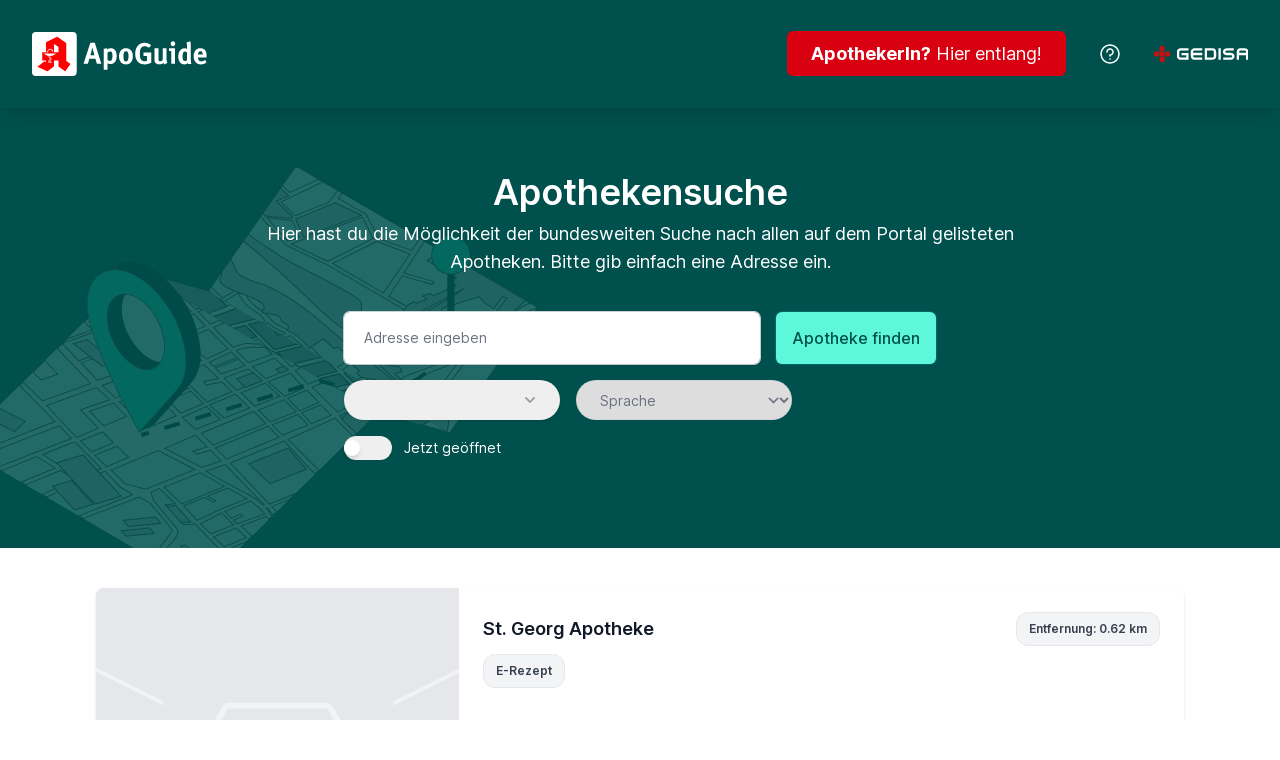

--- FILE ---
content_type: text/html; charset=UTF-8
request_url: https://www.apoguide.de/apothekensuche?search=76646&services%5B0%5D=vaccinationImport
body_size: 32114
content:
<!DOCTYPE html>
<html lang="de">
    <head>
        <meta charset="utf-8">
        <meta name="viewport" content="width=device-width, initial-scale=1">
        <meta name="csrf-token" content="lpL9dmpswQT92hveAM2TD2Yos5mVxOd0aJf5Ue1W">

        
        <link rel="apple-touch-icon" sizes="180x180" href="https://www.apoguide.de/apple-touch-icon.png">
        <link rel="icon" type="image/png" sizes="32x32" href="https://www.apoguide.de/favicon-32x32.png">
        <link rel="icon" type="image/png" sizes="16x16" href="https://www.apoguide.de/favicon-16x16.png">
        <link rel="manifest" href="https://www.apoguide.de/manifest.json">
        <link rel="mask-icon" href="https://www.apoguide.de/safari-pinned-tab.svg" color="#e10019">
        <meta name="apple-mobile-web-app-title" content="ApoGuide">
        <meta name="application-name" content="ApoGuide">
        <meta name="msapplication-TileColor" content="#ffffff">
        <meta name="theme-color" content="#ffffff">

        
        <title>Apothekensuche | ApoGuide</title>
<meta name="description" content="Hier hast du die Möglichkeit der bundesweiten Suche nach allen auf dem Portal gelisteten Apotheken.">
<link rel="canonical" href="https://www.apoguide.de/apothekensuche?search=76646&amp;services%5B0%5D=vaccinationImport">
        <meta property="og:title" content="Apothekensuche | ApoGuide">
<meta property="og:description" content="Hier hast du die Möglichkeit der bundesweiten Suche nach allen auf dem Portal gelisteten Apotheken.">
<meta property="og:url" content="https://www.apoguide.de/apothekensuche">
<meta property="og:type" content="website">
<meta property="og:site_name" content="ApoGuide">
<meta property="og:locale" content="de">
<meta property="og:image" content="https://www.apoguide.de/build/assets/twitter_card-B6GwKT1k.webp">

        <meta name="twitter:title" content="Apothekensuche | ApoGuide">
<meta name="twitter:description" content="Hier hast du die Möglichkeit der bundesweiten Suche nach allen auf dem Portal gelisteten Apotheken.">
<meta name="twitter:card" content="summary_large_image">
<meta name="twitter:image" content="https://www.apoguide.de/build/assets/twitter_card-B6GwKT1k.webp">
        <script type="application/ld+json">{"@context":"https://schema.org","@type":"WebSite","name":"Apothekensuche | ApoGuide","description":"Hier hast du die Möglichkeit der bundesweiten Suche nach allen auf dem Portal gelisteten Apotheken.","url":"https://www.apoguide.de/apothekensuche?search=76646&services%5B0%5D=vaccinationImport","image":"https://www.apoguide.de/build/assets/twitter_card-B6GwKT1k.webp"}</script>

        
        <link rel="preload" as="style" href="https://www.apoguide.de/build/assets/app-19I-C2Df.css" /><link rel="modulepreload" as="script" href="https://www.apoguide.de/build/assets/app-DJR4BDDY.js" /><link rel="stylesheet" href="https://www.apoguide.de/build/assets/app-19I-C2Df.css" data-navigate-track="reload" /><script type="module" src="https://www.apoguide.de/build/assets/app-DJR4BDDY.js" data-navigate-track="reload"></script>        <script async defer data-domain="apoguide.de" src="https://webstats.cyrano-services.de/js/plausible.outbound-links.js"></script>
                <!-- Livewire Styles --><style >[wire\:loading][wire\:loading], [wire\:loading\.delay][wire\:loading\.delay], [wire\:loading\.inline-block][wire\:loading\.inline-block], [wire\:loading\.inline][wire\:loading\.inline], [wire\:loading\.block][wire\:loading\.block], [wire\:loading\.flex][wire\:loading\.flex], [wire\:loading\.table][wire\:loading\.table], [wire\:loading\.grid][wire\:loading\.grid], [wire\:loading\.inline-flex][wire\:loading\.inline-flex] {display: none;}[wire\:loading\.delay\.none][wire\:loading\.delay\.none], [wire\:loading\.delay\.shortest][wire\:loading\.delay\.shortest], [wire\:loading\.delay\.shorter][wire\:loading\.delay\.shorter], [wire\:loading\.delay\.short][wire\:loading\.delay\.short], [wire\:loading\.delay\.default][wire\:loading\.delay\.default], [wire\:loading\.delay\.long][wire\:loading\.delay\.long], [wire\:loading\.delay\.longer][wire\:loading\.delay\.longer], [wire\:loading\.delay\.longest][wire\:loading\.delay\.longest] {display: none;}[wire\:offline][wire\:offline] {display: none;}[wire\:dirty]:not(textarea):not(input):not(select) {display: none;}:root {--livewire-progress-bar-color: #2299dd;}[x-cloak] {display: none !important;}[wire\:cloak] {display: none !important;}</style>
    </head>

    <body class="font-sans tabular-nums antialiased overflow-x-hidden">
        <div wire:snapshot="{&quot;data&quot;:{&quot;search&quot;:&quot;76646&quot;,&quot;selectedServices&quot;:[[],{&quot;s&quot;:&quot;arr&quot;}],&quot;selectedFocusAreas&quot;:[[],{&quot;s&quot;:&quot;arr&quot;}],&quot;selectedFurtherServices&quot;:[[],{&quot;s&quot;:&quot;arr&quot;}],&quot;selectedPharmaceuticalServices&quot;:[[],{&quot;s&quot;:&quot;arr&quot;}],&quot;language&quot;:&quot;&quot;,&quot;isOpen&quot;:false,&quot;usesTelepharmacy&quot;:false,&quot;pharmacyUuid&quot;:null,&quot;results&quot;:[{&quot;took&quot;:4,&quot;timed_out&quot;:false,&quot;_shards&quot;:[{&quot;total&quot;:1,&quot;successful&quot;:1,&quot;skipped&quot;:0,&quot;failed&quot;:0},{&quot;s&quot;:&quot;arr&quot;}],&quot;hits&quot;:[{&quot;total&quot;:[{&quot;value&quot;:667,&quot;relation&quot;:&quot;eq&quot;},{&quot;s&quot;:&quot;arr&quot;}],&quot;max_score&quot;:null,&quot;hits&quot;:[[[{&quot;_index&quot;:&quot;dav_mein_apothekenportal_prod_pharmacies_index&quot;,&quot;_id&quot;:&quot;4775&quot;,&quot;_score&quot;:null,&quot;_source&quot;:[{&quot;uuid&quot;:&quot;3bab1c87-e9d2-458b-8387-6e0c1613165a&quot;,&quot;internal_id&quot;:4775,&quot;name&quot;:&quot;St. Georg Apotheke&quot;,&quot;is_disabled&quot;:false,&quot;association_id&quot;:12,&quot;association_name&quot;:&quot;Landesapothekerverband Baden-W\u00fcrttemberg e.V.&quot;,&quot;association_abbreviation&quot;:&quot;BW&quot;,&quot;gedisa_id&quot;:&quot;BCDFJPQ5&quot;,&quot;ik_number&quot;:&quot;306900707&quot;,&quot;phone&quot;:&quot;00497257 2056&quot;,&quot;fax&quot;:&quot;00497257 5275&quot;,&quot;institute_id&quot;:&quot;306900707&quot;,&quot;telematik_id&quot;:&quot;3-01.2.1106014000.10.839&quot;,&quot;city&quot;:&quot;Bruchsal&quot;,&quot;zip&quot;:&quot;76644&quot;,&quot;state&quot;:&quot;bw&quot;,&quot;street&quot;:&quot;B\u00fcchenauer Stra\u00dfe&quot;,&quot;house_number&quot;:&quot;28&quot;,&quot;optional_address_line&quot;:null,&quot;address&quot;:&quot;B\u00fcchenauer Stra\u00dfe 28, 76644 Bruchsal&quot;,&quot;location&quot;:[{&quot;lat&quot;:49.086575,&quot;lon&quot;:8.550518},{&quot;s&quot;:&quot;arr&quot;}],&quot;vaccination_import&quot;:false,&quot;does_pharmaceutical_services&quot;:false,&quot;does_influenza_vaccination&quot;:false,&quot;does_covid_vaccination&quot;:false,&quot;owner&quot;:[{&quot;title&quot;:&quot;Dr.&quot;,&quot;salutation&quot;:&quot;ms&quot;,&quot;first_name&quot;:&quot;Marc&quot;,&quot;last_name&quot;:&quot;Schmidt&quot;},{&quot;s&quot;:&quot;arr&quot;}],&quot;contact&quot;:[{&quot;email&quot;:&quot;marc.schmidt@st-georg-bruchsal.de&quot;,&quot;phone&quot;:&quot;00497257 2056&quot;,&quot;website&quot;:&quot;https:\/\/www.st-georg-bruchsal.de&quot;,&quot;fax&quot;:&quot;00497257 5275&quot;},{&quot;s&quot;:&quot;arr&quot;}],&quot;languages&quot;:[[[{&quot;id&quot;:17,&quot;code&quot;:&quot;sq&quot;,&quot;full_name&quot;:&quot;Albanisch&quot;},{&quot;s&quot;:&quot;arr&quot;}],[{&quot;id&quot;:36,&quot;code&quot;:&quot;ar&quot;,&quot;full_name&quot;:&quot;Arabisch&quot;},{&quot;s&quot;:&quot;arr&quot;}],[{&quot;id&quot;:117,&quot;code&quot;:&quot;de&quot;,&quot;full_name&quot;:&quot;Deutsch&quot;},{&quot;s&quot;:&quot;arr&quot;}],[{&quot;id&quot;:130,&quot;code&quot;:&quot;en&quot;,&quot;full_name&quot;:&quot;Englisch&quot;},{&quot;s&quot;:&quot;arr&quot;}],[{&quot;id&quot;:149,&quot;code&quot;:&quot;fr&quot;,&quot;full_name&quot;:&quot;Franz\u00f6sisch&quot;},{&quot;s&quot;:&quot;arr&quot;}],[{&quot;id&quot;:202,&quot;code&quot;:&quot;it&quot;,&quot;full_name&quot;:&quot;Italienisch&quot;},{&quot;s&quot;:&quot;arr&quot;}],[{&quot;id&quot;:445,&quot;code&quot;:&quot;ro&quot;,&quot;full_name&quot;:&quot;Rum\u00e4nisch&quot;},{&quot;s&quot;:&quot;arr&quot;}],[{&quot;id&quot;:448,&quot;code&quot;:&quot;ru&quot;,&quot;full_name&quot;:&quot;Russisch&quot;},{&quot;s&quot;:&quot;arr&quot;}],[{&quot;id&quot;:499,&quot;code&quot;:&quot;es&quot;,&quot;full_name&quot;:&quot;Spanisch&quot;},{&quot;s&quot;:&quot;arr&quot;}],[{&quot;id&quot;:556,&quot;code&quot;:&quot;tr&quot;,&quot;full_name&quot;:&quot;T\u00fcrkisch&quot;},{&quot;s&quot;:&quot;arr&quot;}]],{&quot;s&quot;:&quot;arr&quot;}],&quot;matrix_users&quot;:[[],{&quot;s&quot;:&quot;arr&quot;}],&quot;images&quot;:[{&quot;logo&quot;:&quot;&quot;,&quot;header&quot;:&quot;&quot;},{&quot;s&quot;:&quot;arr&quot;}],&quot;show_in_apoguide&quot;:true,&quot;export_added_to_gematik&quot;:true,&quot;accepts_e_prescription&quot;:true,&quot;focus_areas&quot;:[[],{&quot;s&quot;:&quot;arr&quot;}],&quot;pharmaceutical_services&quot;:[[],{&quot;s&quot;:&quot;arr&quot;}],&quot;calendar_url&quot;:null,&quot;pharmacy_type&quot;:null,&quot;corona_rapid_test&quot;:[{&quot;enabled&quot;:false,&quot;website&quot;:null},{&quot;s&quot;:&quot;arr&quot;}],&quot;courier_service&quot;:[{&quot;enabled&quot;:true,&quot;radius&quot;:50000},{&quot;s&quot;:&quot;arr&quot;}],&quot;business_hours&quot;:[[],{&quot;s&quot;:&quot;arr&quot;}],&quot;has_near_parking_space&quot;:true,&quot;shipping_pharmacy&quot;:[{&quot;enabled&quot;:false,&quot;name&quot;:null,&quot;website&quot;:null},{&quot;s&quot;:&quot;arr&quot;}],&quot;show_in_services&quot;:true,&quot;uses_retax&quot;:false,&quot;retax_docspace_id&quot;:null,&quot;main_pharmacy&quot;:&quot;3bab1c87-e9d2-458b-8387-6e0c1613165a&quot;,&quot;created_at&quot;:&quot;2021-03-09T11:41:55.000000Z&quot;,&quot;updated_at&quot;:&quot;2025-02-18T07:40:35.000000Z&quot;,&quot;uses_telepharmacy&quot;:false,&quot;uses_calendar&quot;:false,&quot;calendar_uuid&quot;:null,&quot;calendar_topics&quot;:[[],{&quot;s&quot;:&quot;arr&quot;}],&quot;uses_pharmacy_chat&quot;:true,&quot;uses_patient_chat&quot;:false,&quot;external_services&quot;:[{&quot;ihre_apotheken&quot;:[{&quot;enabled&quot;:false,&quot;external_id&quot;:null},{&quot;s&quot;:&quot;arr&quot;}],&quot;card_link&quot;:[{&quot;apoguide_cardlink_enabled&quot;:false,&quot;enabled&quot;:false},{&quot;s&quot;:&quot;arr&quot;}]},{&quot;s&quot;:&quot;arr&quot;}],&quot;uses_vaccination_prefill&quot;:false},{&quot;s&quot;:&quot;arr&quot;}],&quot;sort&quot;:[[0.62340487539384],{&quot;s&quot;:&quot;arr&quot;}]},{&quot;s&quot;:&quot;arr&quot;}],[{&quot;_index&quot;:&quot;dav_mein_apothekenportal_prod_pharmacies_index&quot;,&quot;_id&quot;:&quot;4959&quot;,&quot;_score&quot;:null,&quot;_source&quot;:[{&quot;uuid&quot;:&quot;d02886da-06b0-4c2e-84d8-a2982aefa990&quot;,&quot;internal_id&quot;:4959,&quot;name&quot;:&quot;Michaelsberg-Apotheke&quot;,&quot;is_disabled&quot;:false,&quot;association_id&quot;:12,&quot;association_name&quot;:&quot;Landesapothekerverband Baden-W\u00fcrttemberg e.V.&quot;,&quot;association_abbreviation&quot;:&quot;BW&quot;,&quot;gedisa_id&quot;:&quot;KMPUX172&quot;,&quot;ik_number&quot;:&quot;306902878&quot;,&quot;phone&quot;:&quot;00497257 3727&quot;,&quot;fax&quot;:&quot;00497257 9249635&quot;,&quot;institute_id&quot;:&quot;306902878&quot;,&quot;telematik_id&quot;:&quot;3-01.2.1106009000.10.661&quot;,&quot;city&quot;:&quot;Bruchsal&quot;,&quot;zip&quot;:&quot;76646&quot;,&quot;state&quot;:&quot;bw&quot;,&quot;street&quot;:&quot;Weingartenerstrasse&quot;,&quot;house_number&quot;:&quot;2&quot;,&quot;optional_address_line&quot;:null,&quot;address&quot;:&quot;Weingartenerstrasse 2, 76646 Bruchsal&quot;,&quot;location&quot;:[{&quot;lat&quot;:49.086046,&quot;lon&quot;:8.553612},{&quot;s&quot;:&quot;arr&quot;}],&quot;vaccination_import&quot;:false,&quot;does_pharmaceutical_services&quot;:false,&quot;does_influenza_vaccination&quot;:false,&quot;does_covid_vaccination&quot;:false,&quot;owner&quot;:[{&quot;title&quot;:null,&quot;salutation&quot;:&quot;ms&quot;,&quot;first_name&quot;:&quot;Carmen&quot;,&quot;last_name&quot;:&quot;Schmidt&quot;},{&quot;s&quot;:&quot;arr&quot;}],&quot;contact&quot;:[{&quot;email&quot;:&quot;info@michaelsberg-apotheke.de&quot;,&quot;phone&quot;:&quot;00497257 3727&quot;,&quot;website&quot;:&quot;https:\/\/www.michaelsberg-apotheke.de&quot;,&quot;fax&quot;:&quot;00497257 9249635&quot;},{&quot;s&quot;:&quot;arr&quot;}],&quot;languages&quot;:[[[{&quot;id&quot;:36,&quot;code&quot;:&quot;ar&quot;,&quot;full_name&quot;:&quot;Arabisch&quot;},{&quot;s&quot;:&quot;arr&quot;}],[{&quot;id&quot;:117,&quot;code&quot;:&quot;de&quot;,&quot;full_name&quot;:&quot;Deutsch&quot;},{&quot;s&quot;:&quot;arr&quot;}],[{&quot;id&quot;:130,&quot;code&quot;:&quot;en&quot;,&quot;full_name&quot;:&quot;Englisch&quot;},{&quot;s&quot;:&quot;arr&quot;}],[{&quot;id&quot;:149,&quot;code&quot;:&quot;fr&quot;,&quot;full_name&quot;:&quot;Franz\u00f6sisch&quot;},{&quot;s&quot;:&quot;arr&quot;}],[{&quot;id&quot;:202,&quot;code&quot;:&quot;it&quot;,&quot;full_name&quot;:&quot;Italienisch&quot;},{&quot;s&quot;:&quot;arr&quot;}],[{&quot;id&quot;:445,&quot;code&quot;:&quot;ro&quot;,&quot;full_name&quot;:&quot;Rum\u00e4nisch&quot;},{&quot;s&quot;:&quot;arr&quot;}],[{&quot;id&quot;:448,&quot;code&quot;:&quot;ru&quot;,&quot;full_name&quot;:&quot;Russisch&quot;},{&quot;s&quot;:&quot;arr&quot;}],[{&quot;id&quot;:556,&quot;code&quot;:&quot;tr&quot;,&quot;full_name&quot;:&quot;T\u00fcrkisch&quot;},{&quot;s&quot;:&quot;arr&quot;}]],{&quot;s&quot;:&quot;arr&quot;}],&quot;matrix_users&quot;:[[&quot;@283fafb4-55f7-4c8d-9238-f43d1cc0405e:027f912c-25e7-497e-90eb-f436c8b23d7d.gedisa.famedly.care&quot;],{&quot;s&quot;:&quot;arr&quot;}],&quot;images&quot;:[{&quot;logo&quot;:&quot;&quot;,&quot;header&quot;:&quot;&quot;},{&quot;s&quot;:&quot;arr&quot;}],&quot;show_in_apoguide&quot;:true,&quot;export_added_to_gematik&quot;:true,&quot;accepts_e_prescription&quot;:true,&quot;focus_areas&quot;:[[],{&quot;s&quot;:&quot;arr&quot;}],&quot;pharmaceutical_services&quot;:[[],{&quot;s&quot;:&quot;arr&quot;}],&quot;calendar_url&quot;:null,&quot;pharmacy_type&quot;:null,&quot;corona_rapid_test&quot;:[{&quot;enabled&quot;:false,&quot;website&quot;:null},{&quot;s&quot;:&quot;arr&quot;}],&quot;courier_service&quot;:[{&quot;enabled&quot;:true,&quot;radius&quot;:50000},{&quot;s&quot;:&quot;arr&quot;}],&quot;business_hours&quot;:[[],{&quot;s&quot;:&quot;arr&quot;}],&quot;has_near_parking_space&quot;:true,&quot;shipping_pharmacy&quot;:[{&quot;enabled&quot;:false,&quot;name&quot;:null,&quot;website&quot;:null},{&quot;s&quot;:&quot;arr&quot;}],&quot;show_in_services&quot;:true,&quot;uses_retax&quot;:false,&quot;retax_docspace_id&quot;:null,&quot;main_pharmacy&quot;:&quot;d02886da-06b0-4c2e-84d8-a2982aefa990&quot;,&quot;created_at&quot;:&quot;2021-03-15T10:31:22.000000Z&quot;,&quot;updated_at&quot;:&quot;2025-02-18T08:58:53.000000Z&quot;,&quot;uses_telepharmacy&quot;:false,&quot;uses_calendar&quot;:false,&quot;calendar_uuid&quot;:null,&quot;calendar_topics&quot;:[[],{&quot;s&quot;:&quot;arr&quot;}],&quot;uses_pharmacy_chat&quot;:true,&quot;uses_patient_chat&quot;:true,&quot;external_services&quot;:[{&quot;ihre_apotheken&quot;:[{&quot;enabled&quot;:false,&quot;external_id&quot;:null},{&quot;s&quot;:&quot;arr&quot;}],&quot;card_link&quot;:[{&quot;apoguide_cardlink_enabled&quot;:false,&quot;enabled&quot;:false},{&quot;s&quot;:&quot;arr&quot;}]},{&quot;s&quot;:&quot;arr&quot;}],&quot;uses_vaccination_prefill&quot;:false},{&quot;s&quot;:&quot;arr&quot;}],&quot;sort&quot;:[[0.8369218224132197],{&quot;s&quot;:&quot;arr&quot;}]},{&quot;s&quot;:&quot;arr&quot;}],[{&quot;_index&quot;:&quot;dav_mein_apothekenportal_prod_pharmacies_index&quot;,&quot;_id&quot;:&quot;2009&quot;,&quot;_score&quot;:null,&quot;_source&quot;:[{&quot;uuid&quot;:&quot;91063dd8-4d7b-49dd-89b1-f78939c8e474&quot;,&quot;internal_id&quot;:2009,&quot;name&quot;:&quot;Punkt-Apotheke Bruchsal, Michael Ernst e.K.&quot;,&quot;is_disabled&quot;:false,&quot;association_id&quot;:12,&quot;association_name&quot;:&quot;Landesapothekerverband Baden-W\u00fcrttemberg e.V.&quot;,&quot;association_abbreviation&quot;:&quot;BW&quot;,&quot;gedisa_id&quot;:&quot;AHKT1568&quot;,&quot;ik_number&quot;:&quot;306900672&quot;,&quot;phone&quot;:&quot;07251931830&quot;,&quot;fax&quot;:&quot;072519318314&quot;,&quot;institute_id&quot;:&quot;306900672&quot;,&quot;telematik_id&quot;:&quot;3-01.2.1106012.16.885&quot;,&quot;city&quot;:&quot;Bruchsal&quot;,&quot;zip&quot;:&quot;76646&quot;,&quot;state&quot;:&quot;bw&quot;,&quot;street&quot;:&quot;Franz-Sigel-Str.&quot;,&quot;house_number&quot;:&quot;83&quot;,&quot;optional_address_line&quot;:null,&quot;address&quot;:&quot;Franz-Sigel-Str. 83, 76646 Bruchsal&quot;,&quot;location&quot;:[{&quot;lat&quot;:49.112375,&quot;lon&quot;:8.569558},{&quot;s&quot;:&quot;arr&quot;}],&quot;vaccination_import&quot;:false,&quot;does_pharmaceutical_services&quot;:false,&quot;does_influenza_vaccination&quot;:false,&quot;does_covid_vaccination&quot;:false,&quot;owner&quot;:[{&quot;title&quot;:null,&quot;salutation&quot;:&quot;mr&quot;,&quot;first_name&quot;:&quot;Michael&quot;,&quot;last_name&quot;:&quot;Ernst&quot;},{&quot;s&quot;:&quot;arr&quot;}],&quot;contact&quot;:[{&quot;email&quot;:&quot;info@punkt-apo-bruchsal.de&quot;,&quot;phone&quot;:&quot;07251931830&quot;,&quot;website&quot;:&quot;http:\/\/www.punkt-apo-bruchsal.de&quot;,&quot;fax&quot;:&quot;072519318314&quot;},{&quot;s&quot;:&quot;arr&quot;}],&quot;languages&quot;:[[[{&quot;id&quot;:117,&quot;code&quot;:&quot;de&quot;,&quot;full_name&quot;:&quot;Deutsch&quot;},{&quot;s&quot;:&quot;arr&quot;}],[{&quot;id&quot;:130,&quot;code&quot;:&quot;en&quot;,&quot;full_name&quot;:&quot;Englisch&quot;},{&quot;s&quot;:&quot;arr&quot;}],[{&quot;id&quot;:149,&quot;code&quot;:&quot;fr&quot;,&quot;full_name&quot;:&quot;Franz\u00f6sisch&quot;},{&quot;s&quot;:&quot;arr&quot;}]],{&quot;s&quot;:&quot;arr&quot;}],&quot;matrix_users&quot;:[[&quot;@85d077a2-d70a-4696-a928-d446752b09fb:878fcebd-fa19-48e7-a082-b46d8abd2dde.gedisa.famedly.care&quot;],{&quot;s&quot;:&quot;arr&quot;}],&quot;images&quot;:[{&quot;logo&quot;:&quot;https:\/\/www.mein-apothekenportal.de\/public\/pharmacy\/1768&quot;,&quot;header&quot;:&quot;https:\/\/www.mein-apothekenportal.de\/public\/pharmacy\/1767&quot;},{&quot;s&quot;:&quot;arr&quot;}],&quot;show_in_apoguide&quot;:true,&quot;export_added_to_gematik&quot;:true,&quot;accepts_e_prescription&quot;:true,&quot;focus_areas&quot;:[[],{&quot;s&quot;:&quot;arr&quot;}],&quot;pharmaceutical_services&quot;:[[],{&quot;s&quot;:&quot;arr&quot;}],&quot;calendar_url&quot;:null,&quot;pharmacy_type&quot;:null,&quot;corona_rapid_test&quot;:[{&quot;enabled&quot;:false,&quot;website&quot;:null},{&quot;s&quot;:&quot;arr&quot;}],&quot;courier_service&quot;:[{&quot;enabled&quot;:true,&quot;radius&quot;:15000},{&quot;s&quot;:&quot;arr&quot;}],&quot;business_hours&quot;:[[[{&quot;id&quot;:285311,&quot;day_of_week&quot;:&quot;mon&quot;,&quot;opens&quot;:30600,&quot;closes&quot;:45000},{&quot;s&quot;:&quot;arr&quot;}],[{&quot;id&quot;:285316,&quot;day_of_week&quot;:&quot;mon&quot;,&quot;opens&quot;:52200,&quot;closes&quot;:66600},{&quot;s&quot;:&quot;arr&quot;}],[{&quot;id&quot;:285321,&quot;day_of_week&quot;:&quot;tue&quot;,&quot;opens&quot;:30600,&quot;closes&quot;:45000},{&quot;s&quot;:&quot;arr&quot;}],[{&quot;id&quot;:285326,&quot;day_of_week&quot;:&quot;tue&quot;,&quot;opens&quot;:52200,&quot;closes&quot;:66600},{&quot;s&quot;:&quot;arr&quot;}],[{&quot;id&quot;:285331,&quot;day_of_week&quot;:&quot;wed&quot;,&quot;opens&quot;:30600,&quot;closes&quot;:45000},{&quot;s&quot;:&quot;arr&quot;}],[{&quot;id&quot;:285336,&quot;day_of_week&quot;:&quot;thu&quot;,&quot;opens&quot;:30600,&quot;closes&quot;:45000},{&quot;s&quot;:&quot;arr&quot;}],[{&quot;id&quot;:285341,&quot;day_of_week&quot;:&quot;thu&quot;,&quot;opens&quot;:52200,&quot;closes&quot;:66600},{&quot;s&quot;:&quot;arr&quot;}],[{&quot;id&quot;:285346,&quot;day_of_week&quot;:&quot;fri&quot;,&quot;opens&quot;:30600,&quot;closes&quot;:45000},{&quot;s&quot;:&quot;arr&quot;}],[{&quot;id&quot;:285351,&quot;day_of_week&quot;:&quot;fri&quot;,&quot;opens&quot;:52200,&quot;closes&quot;:66600},{&quot;s&quot;:&quot;arr&quot;}]],{&quot;s&quot;:&quot;arr&quot;}],&quot;has_near_parking_space&quot;:true,&quot;shipping_pharmacy&quot;:[{&quot;enabled&quot;:false,&quot;name&quot;:null,&quot;website&quot;:null},{&quot;s&quot;:&quot;arr&quot;}],&quot;show_in_services&quot;:true,&quot;uses_retax&quot;:false,&quot;retax_docspace_id&quot;:null,&quot;main_pharmacy&quot;:&quot;91063dd8-4d7b-49dd-89b1-f78939c8e474&quot;,&quot;created_at&quot;:&quot;2020-12-29T17:47:46.000000Z&quot;,&quot;updated_at&quot;:&quot;2025-10-22T08:19:54.000000Z&quot;,&quot;uses_telepharmacy&quot;:false,&quot;uses_calendar&quot;:false,&quot;calendar_uuid&quot;:null,&quot;calendar_topics&quot;:[[],{&quot;s&quot;:&quot;arr&quot;}],&quot;uses_pharmacy_chat&quot;:true,&quot;uses_patient_chat&quot;:true,&quot;external_services&quot;:[{&quot;ihre_apotheken&quot;:[{&quot;enabled&quot;:false,&quot;external_id&quot;:null},{&quot;s&quot;:&quot;arr&quot;}],&quot;card_link&quot;:[{&quot;apoguide_cardlink_enabled&quot;:true,&quot;enabled&quot;:true},{&quot;s&quot;:&quot;arr&quot;}]},{&quot;s&quot;:&quot;arr&quot;}],&quot;uses_vaccination_prefill&quot;:false},{&quot;s&quot;:&quot;arr&quot;}],&quot;sort&quot;:[[3.069749888648908],{&quot;s&quot;:&quot;arr&quot;}]},{&quot;s&quot;:&quot;arr&quot;}],[{&quot;_index&quot;:&quot;dav_mein_apothekenportal_prod_pharmacies_index&quot;,&quot;_id&quot;:&quot;3131&quot;,&quot;_score&quot;:null,&quot;_source&quot;:[{&quot;uuid&quot;:&quot;186f2dc7-415b-46f7-b4ef-f2ad8452ba6b&quot;,&quot;internal_id&quot;:3131,&quot;name&quot;:&quot;Via Apotheke OHG&quot;,&quot;is_disabled&quot;:false,&quot;association_id&quot;:12,&quot;association_name&quot;:&quot;Landesapothekerverband Baden-W\u00fcrttemberg e.V.&quot;,&quot;association_abbreviation&quot;:&quot;BW&quot;,&quot;gedisa_id&quot;:&quot;DHNRUV12&quot;,&quot;ik_number&quot;:&quot;306902208&quot;,&quot;phone&quot;:&quot;072493497&quot;,&quot;fax&quot;:&quot;072494455&quot;,&quot;institute_id&quot;:&quot;306902208&quot;,&quot;telematik_id&quot;:&quot;3-01.2.1652001000.593&quot;,&quot;city&quot;:&quot;Stutensee&quot;,&quot;zip&quot;:&quot;76297&quot;,&quot;state&quot;:&quot;bw&quot;,&quot;street&quot;:&quot;Friedrichstr.&quot;,&quot;house_number&quot;:&quot;27&quot;,&quot;optional_address_line&quot;:null,&quot;address&quot;:&quot;Friedrichstr. 27, 76297 Stutensee&quot;,&quot;location&quot;:[{&quot;lat&quot;:49.114795,&quot;lon&quot;:8.511332},{&quot;s&quot;:&quot;arr&quot;}],&quot;vaccination_import&quot;:false,&quot;does_pharmaceutical_services&quot;:false,&quot;does_influenza_vaccination&quot;:false,&quot;does_covid_vaccination&quot;:false,&quot;owner&quot;:[{&quot;title&quot;:null,&quot;salutation&quot;:&quot;mr&quot;,&quot;first_name&quot;:&quot;Johannes&quot;,&quot;last_name&quot;:&quot;H\u00fcttner&quot;},{&quot;s&quot;:&quot;arr&quot;}],&quot;contact&quot;:[{&quot;email&quot;:&quot;spoeck@via-apotheke.com&quot;,&quot;phone&quot;:&quot;072493497&quot;,&quot;website&quot;:&quot;http:\/\/www.via-apotheke.com&quot;,&quot;fax&quot;:&quot;072494455&quot;},{&quot;s&quot;:&quot;arr&quot;}],&quot;languages&quot;:[[[{&quot;id&quot;:117,&quot;code&quot;:&quot;de&quot;,&quot;full_name&quot;:&quot;Deutsch&quot;},{&quot;s&quot;:&quot;arr&quot;}],[{&quot;id&quot;:130,&quot;code&quot;:&quot;en&quot;,&quot;full_name&quot;:&quot;Englisch&quot;},{&quot;s&quot;:&quot;arr&quot;}]],{&quot;s&quot;:&quot;arr&quot;}],&quot;matrix_users&quot;:[[],{&quot;s&quot;:&quot;arr&quot;}],&quot;images&quot;:[{&quot;logo&quot;:&quot;https:\/\/www.mein-apothekenportal.de\/public\/pharmacy\/527&quot;,&quot;header&quot;:&quot;https:\/\/www.mein-apothekenportal.de\/public\/pharmacy\/21076&quot;},{&quot;s&quot;:&quot;arr&quot;}],&quot;show_in_apoguide&quot;:true,&quot;export_added_to_gematik&quot;:true,&quot;accepts_e_prescription&quot;:true,&quot;focus_areas&quot;:[[],{&quot;s&quot;:&quot;arr&quot;}],&quot;pharmaceutical_services&quot;:[[],{&quot;s&quot;:&quot;arr&quot;}],&quot;calendar_url&quot;:null,&quot;pharmacy_type&quot;:null,&quot;corona_rapid_test&quot;:[{&quot;enabled&quot;:false,&quot;website&quot;:null},{&quot;s&quot;:&quot;arr&quot;}],&quot;courier_service&quot;:[{&quot;enabled&quot;:true,&quot;radius&quot;:10000},{&quot;s&quot;:&quot;arr&quot;}],&quot;business_hours&quot;:[[[{&quot;id&quot;:379605,&quot;day_of_week&quot;:&quot;mon&quot;,&quot;opens&quot;:28800,&quot;closes&quot;:45000},{&quot;s&quot;:&quot;arr&quot;}],[{&quot;id&quot;:379608,&quot;day_of_week&quot;:&quot;mon&quot;,&quot;opens&quot;:52200,&quot;closes&quot;:66600},{&quot;s&quot;:&quot;arr&quot;}],[{&quot;id&quot;:379611,&quot;day_of_week&quot;:&quot;tue&quot;,&quot;opens&quot;:28800,&quot;closes&quot;:45000},{&quot;s&quot;:&quot;arr&quot;}],[{&quot;id&quot;:379614,&quot;day_of_week&quot;:&quot;tue&quot;,&quot;opens&quot;:52200,&quot;closes&quot;:66600},{&quot;s&quot;:&quot;arr&quot;}],[{&quot;id&quot;:379617,&quot;day_of_week&quot;:&quot;wed&quot;,&quot;opens&quot;:28800,&quot;closes&quot;:45000},{&quot;s&quot;:&quot;arr&quot;}],[{&quot;id&quot;:379620,&quot;day_of_week&quot;:&quot;thu&quot;,&quot;opens&quot;:28800,&quot;closes&quot;:45000},{&quot;s&quot;:&quot;arr&quot;}],[{&quot;id&quot;:379623,&quot;day_of_week&quot;:&quot;thu&quot;,&quot;opens&quot;:52200,&quot;closes&quot;:66600},{&quot;s&quot;:&quot;arr&quot;}],[{&quot;id&quot;:379626,&quot;day_of_week&quot;:&quot;fri&quot;,&quot;opens&quot;:28800,&quot;closes&quot;:45000},{&quot;s&quot;:&quot;arr&quot;}],[{&quot;id&quot;:379629,&quot;day_of_week&quot;:&quot;fri&quot;,&quot;opens&quot;:52200,&quot;closes&quot;:66600},{&quot;s&quot;:&quot;arr&quot;}],[{&quot;id&quot;:379632,&quot;day_of_week&quot;:&quot;sat&quot;,&quot;opens&quot;:30600,&quot;closes&quot;:45000},{&quot;s&quot;:&quot;arr&quot;}]],{&quot;s&quot;:&quot;arr&quot;}],&quot;has_near_parking_space&quot;:true,&quot;shipping_pharmacy&quot;:[{&quot;enabled&quot;:false,&quot;name&quot;:null,&quot;website&quot;:null},{&quot;s&quot;:&quot;arr&quot;}],&quot;show_in_services&quot;:true,&quot;uses_retax&quot;:false,&quot;retax_docspace_id&quot;:null,&quot;main_pharmacy&quot;:&quot;186f2dc7-415b-46f7-b4ef-f2ad8452ba6b&quot;,&quot;created_at&quot;:&quot;2021-01-15T17:54:41.000000Z&quot;,&quot;updated_at&quot;:&quot;2025-02-17T17:58:20.000000Z&quot;,&quot;uses_telepharmacy&quot;:false,&quot;uses_calendar&quot;:false,&quot;calendar_uuid&quot;:null,&quot;calendar_topics&quot;:[[],{&quot;s&quot;:&quot;arr&quot;}],&quot;uses_pharmacy_chat&quot;:false,&quot;uses_patient_chat&quot;:false,&quot;external_services&quot;:[{&quot;ihre_apotheken&quot;:[{&quot;enabled&quot;:false,&quot;external_id&quot;:null},{&quot;s&quot;:&quot;arr&quot;}],&quot;card_link&quot;:[{&quot;apoguide_cardlink_enabled&quot;:false,&quot;enabled&quot;:true},{&quot;s&quot;:&quot;arr&quot;}]},{&quot;s&quot;:&quot;arr&quot;}],&quot;uses_vaccination_prefill&quot;:false},{&quot;s&quot;:&quot;arr&quot;}],&quot;sort&quot;:[[3.6210302464432624],{&quot;s&quot;:&quot;arr&quot;}]},{&quot;s&quot;:&quot;arr&quot;}],[{&quot;_index&quot;:&quot;dav_mein_apothekenportal_prod_pharmacies_index&quot;,&quot;_id&quot;:&quot;21190&quot;,&quot;_score&quot;:null,&quot;_source&quot;:[{&quot;uuid&quot;:&quot;41fa4e6d-913d-4c77-8cf7-b2fb41ad11fd&quot;,&quot;internal_id&quot;:21190,&quot;name&quot;:&quot;Bahnhof-Apotheke&quot;,&quot;is_disabled&quot;:false,&quot;association_id&quot;:12,&quot;association_name&quot;:&quot;Landesapothekerverband Baden-W\u00fcrttemberg e.V.&quot;,&quot;association_abbreviation&quot;:&quot;BW&quot;,&quot;gedisa_id&quot;:&quot;DGHQTW32&quot;,&quot;ik_number&quot;:&quot;306904858&quot;,&quot;phone&quot;:&quot;07244 704140&quot;,&quot;fax&quot;:&quot;07244 704142&quot;,&quot;institute_id&quot;:&quot;306904858&quot;,&quot;telematik_id&quot;:&quot;3-01.2.1771001000.10.229&quot;,&quot;city&quot;:&quot;Weingarten&quot;,&quot;zip&quot;:&quot;76356&quot;,&quot;state&quot;:&quot;bw&quot;,&quot;street&quot;:&quot;Bahnhofstra\u00dfe&quot;,&quot;house_number&quot;:&quot;125&quot;,&quot;optional_address_line&quot;:null,&quot;address&quot;:&quot;Bahnhofstra\u00dfe 125, 76356 Weingarten&quot;,&quot;location&quot;:[{&quot;lat&quot;:49.056004,&quot;lon&quot;:8.522291},{&quot;s&quot;:&quot;arr&quot;}],&quot;vaccination_import&quot;:false,&quot;does_pharmaceutical_services&quot;:false,&quot;does_influenza_vaccination&quot;:false,&quot;does_covid_vaccination&quot;:false,&quot;owner&quot;:[{&quot;title&quot;:null,&quot;salutation&quot;:&quot;ms&quot;,&quot;first_name&quot;:&quot;Gero&quot;,&quot;last_name&quot;:&quot;Kallenbach&quot;},{&quot;s&quot;:&quot;arr&quot;}],&quot;contact&quot;:[{&quot;email&quot;:&quot;info@bahnhof-apotheke-weingarten.de&quot;,&quot;phone&quot;:&quot;07244 704140&quot;,&quot;website&quot;:&quot;https:\/\/www.bahnhof-apotheke-weingarten.de\/&quot;,&quot;fax&quot;:&quot;07244 704142&quot;},{&quot;s&quot;:&quot;arr&quot;}],&quot;languages&quot;:[[[{&quot;id&quot;:117,&quot;code&quot;:&quot;de&quot;,&quot;full_name&quot;:&quot;Deutsch&quot;},{&quot;s&quot;:&quot;arr&quot;}],[{&quot;id&quot;:130,&quot;code&quot;:&quot;en&quot;,&quot;full_name&quot;:&quot;Englisch&quot;},{&quot;s&quot;:&quot;arr&quot;}],[{&quot;id&quot;:448,&quot;code&quot;:&quot;ru&quot;,&quot;full_name&quot;:&quot;Russisch&quot;},{&quot;s&quot;:&quot;arr&quot;}]],{&quot;s&quot;:&quot;arr&quot;}],&quot;matrix_users&quot;:[[],{&quot;s&quot;:&quot;arr&quot;}],&quot;images&quot;:[{&quot;logo&quot;:&quot;https:\/\/www.mein-apothekenportal.de\/public\/pharmacy\/29215&quot;,&quot;header&quot;:&quot;https:\/\/www.mein-apothekenportal.de\/public\/pharmacy\/29220&quot;},{&quot;s&quot;:&quot;arr&quot;}],&quot;show_in_apoguide&quot;:true,&quot;export_added_to_gematik&quot;:true,&quot;accepts_e_prescription&quot;:true,&quot;focus_areas&quot;:[[],{&quot;s&quot;:&quot;arr&quot;}],&quot;pharmaceutical_services&quot;:[[],{&quot;s&quot;:&quot;arr&quot;}],&quot;calendar_url&quot;:null,&quot;pharmacy_type&quot;:null,&quot;corona_rapid_test&quot;:[{&quot;enabled&quot;:false,&quot;website&quot;:null},{&quot;s&quot;:&quot;arr&quot;}],&quot;courier_service&quot;:[{&quot;enabled&quot;:false,&quot;radius&quot;:null},{&quot;s&quot;:&quot;arr&quot;}],&quot;business_hours&quot;:[[[{&quot;id&quot;:218110,&quot;day_of_week&quot;:&quot;mon&quot;,&quot;opens&quot;:28800,&quot;closes&quot;:46800},{&quot;s&quot;:&quot;arr&quot;}],[{&quot;id&quot;:218115,&quot;day_of_week&quot;:&quot;mon&quot;,&quot;opens&quot;:54000,&quot;closes&quot;:66600},{&quot;s&quot;:&quot;arr&quot;}],[{&quot;id&quot;:218120,&quot;day_of_week&quot;:&quot;tue&quot;,&quot;opens&quot;:28800,&quot;closes&quot;:46800},{&quot;s&quot;:&quot;arr&quot;}],[{&quot;id&quot;:218125,&quot;day_of_week&quot;:&quot;tue&quot;,&quot;opens&quot;:54000,&quot;closes&quot;:66600},{&quot;s&quot;:&quot;arr&quot;}],[{&quot;id&quot;:218130,&quot;day_of_week&quot;:&quot;wed&quot;,&quot;opens&quot;:28800,&quot;closes&quot;:46800},{&quot;s&quot;:&quot;arr&quot;}],[{&quot;id&quot;:218135,&quot;day_of_week&quot;:&quot;thu&quot;,&quot;opens&quot;:28800,&quot;closes&quot;:46800},{&quot;s&quot;:&quot;arr&quot;}],[{&quot;id&quot;:218140,&quot;day_of_week&quot;:&quot;thu&quot;,&quot;opens&quot;:54000,&quot;closes&quot;:66600},{&quot;s&quot;:&quot;arr&quot;}],[{&quot;id&quot;:218145,&quot;day_of_week&quot;:&quot;fri&quot;,&quot;opens&quot;:28800,&quot;closes&quot;:46800},{&quot;s&quot;:&quot;arr&quot;}],[{&quot;id&quot;:218150,&quot;day_of_week&quot;:&quot;fri&quot;,&quot;opens&quot;:54000,&quot;closes&quot;:66600},{&quot;s&quot;:&quot;arr&quot;}],[{&quot;id&quot;:218155,&quot;day_of_week&quot;:&quot;sat&quot;,&quot;opens&quot;:28800,&quot;closes&quot;:45000},{&quot;s&quot;:&quot;arr&quot;}]],{&quot;s&quot;:&quot;arr&quot;}],&quot;has_near_parking_space&quot;:true,&quot;shipping_pharmacy&quot;:[{&quot;enabled&quot;:false,&quot;name&quot;:null,&quot;website&quot;:null},{&quot;s&quot;:&quot;arr&quot;}],&quot;show_in_services&quot;:true,&quot;uses_retax&quot;:false,&quot;retax_docspace_id&quot;:null,&quot;main_pharmacy&quot;:&quot;41fa4e6d-913d-4c77-8cf7-b2fb41ad11fd&quot;,&quot;created_at&quot;:&quot;2023-03-22T11:42:42.000000Z&quot;,&quot;updated_at&quot;:&quot;2025-07-25T15:33:59.000000Z&quot;,&quot;uses_telepharmacy&quot;:false,&quot;uses_calendar&quot;:false,&quot;calendar_uuid&quot;:null,&quot;calendar_topics&quot;:[[],{&quot;s&quot;:&quot;arr&quot;}],&quot;uses_pharmacy_chat&quot;:false,&quot;uses_patient_chat&quot;:false,&quot;external_services&quot;:[{&quot;ihre_apotheken&quot;:[{&quot;enabled&quot;:false,&quot;external_id&quot;:null},{&quot;s&quot;:&quot;arr&quot;}],&quot;card_link&quot;:[{&quot;apoguide_cardlink_enabled&quot;:false,&quot;enabled&quot;:false},{&quot;s&quot;:&quot;arr&quot;}]},{&quot;s&quot;:&quot;arr&quot;}],&quot;uses_vaccination_prefill&quot;:false},{&quot;s&quot;:&quot;arr&quot;}],&quot;sort&quot;:[[4.136631514155716],{&quot;s&quot;:&quot;arr&quot;}]},{&quot;s&quot;:&quot;arr&quot;}],[{&quot;_index&quot;:&quot;dav_mein_apothekenportal_prod_pharmacies_index&quot;,&quot;_id&quot;:&quot;3135&quot;,&quot;_score&quot;:null,&quot;_source&quot;:[{&quot;uuid&quot;:&quot;0b373ffd-70b4-4a0d-923d-03e75e59c659&quot;,&quot;internal_id&quot;:3135,&quot;name&quot;:&quot;Via Apotheke Friedrichstal&quot;,&quot;is_disabled&quot;:false,&quot;association_id&quot;:12,&quot;association_name&quot;:&quot;Landesapothekerverband Baden-W\u00fcrttemberg e.V.&quot;,&quot;association_abbreviation&quot;:&quot;BW&quot;,&quot;gedisa_id&quot;:&quot;CDNV2386&quot;,&quot;ik_number&quot;:&quot;306903697&quot;,&quot;phone&quot;:&quot;072499131390&quot;,&quot;fax&quot;:&quot;072499131399&quot;,&quot;institute_id&quot;:&quot;306903697&quot;,&quot;telematik_id&quot;:&quot;3-01.2.1819133000.510&quot;,&quot;city&quot;:&quot;Stutensee&quot;,&quot;zip&quot;:&quot;76297&quot;,&quot;state&quot;:&quot;bw&quot;,&quot;street&quot;:&quot;Berliner Allee&quot;,&quot;house_number&quot;:&quot;42&quot;,&quot;optional_address_line&quot;:null,&quot;address&quot;:&quot;Berliner Allee 42, 76297 Stutensee&quot;,&quot;location&quot;:[{&quot;lat&quot;:49.100952,&quot;lon&quot;:8.483399},{&quot;s&quot;:&quot;arr&quot;}],&quot;vaccination_import&quot;:false,&quot;does_pharmaceutical_services&quot;:false,&quot;does_influenza_vaccination&quot;:false,&quot;does_covid_vaccination&quot;:false,&quot;owner&quot;:[{&quot;title&quot;:null,&quot;salutation&quot;:&quot;mr&quot;,&quot;first_name&quot;:&quot;Johannes&quot;,&quot;last_name&quot;:&quot;H\u00fcttner&quot;},{&quot;s&quot;:&quot;arr&quot;}],&quot;contact&quot;:[{&quot;email&quot;:&quot;info@via-apotheke.com&quot;,&quot;phone&quot;:&quot;072499131390&quot;,&quot;website&quot;:&quot;http:\/\/www.via-apotheke.com&quot;,&quot;fax&quot;:&quot;072499131399&quot;},{&quot;s&quot;:&quot;arr&quot;}],&quot;languages&quot;:[[[{&quot;id&quot;:117,&quot;code&quot;:&quot;de&quot;,&quot;full_name&quot;:&quot;Deutsch&quot;},{&quot;s&quot;:&quot;arr&quot;}],[{&quot;id&quot;:130,&quot;code&quot;:&quot;en&quot;,&quot;full_name&quot;:&quot;Englisch&quot;},{&quot;s&quot;:&quot;arr&quot;}],[{&quot;id&quot;:556,&quot;code&quot;:&quot;tr&quot;,&quot;full_name&quot;:&quot;T\u00fcrkisch&quot;},{&quot;s&quot;:&quot;arr&quot;}]],{&quot;s&quot;:&quot;arr&quot;}],&quot;matrix_users&quot;:[[],{&quot;s&quot;:&quot;arr&quot;}],&quot;images&quot;:[{&quot;logo&quot;:&quot;https:\/\/www.mein-apothekenportal.de\/public\/pharmacy\/523&quot;,&quot;header&quot;:&quot;https:\/\/www.mein-apothekenportal.de\/public\/pharmacy\/21074&quot;},{&quot;s&quot;:&quot;arr&quot;}],&quot;show_in_apoguide&quot;:true,&quot;export_added_to_gematik&quot;:true,&quot;accepts_e_prescription&quot;:true,&quot;focus_areas&quot;:[[],{&quot;s&quot;:&quot;arr&quot;}],&quot;pharmaceutical_services&quot;:[[],{&quot;s&quot;:&quot;arr&quot;}],&quot;calendar_url&quot;:null,&quot;pharmacy_type&quot;:null,&quot;corona_rapid_test&quot;:[{&quot;enabled&quot;:false,&quot;website&quot;:null},{&quot;s&quot;:&quot;arr&quot;}],&quot;courier_service&quot;:[{&quot;enabled&quot;:true,&quot;radius&quot;:10000},{&quot;s&quot;:&quot;arr&quot;}],&quot;business_hours&quot;:[[[{&quot;id&quot;:20504,&quot;day_of_week&quot;:&quot;mon&quot;,&quot;opens&quot;:28800,&quot;closes&quot;:45000},{&quot;s&quot;:&quot;arr&quot;}],[{&quot;id&quot;:20505,&quot;day_of_week&quot;:&quot;mon&quot;,&quot;opens&quot;:52200,&quot;closes&quot;:66600},{&quot;s&quot;:&quot;arr&quot;}],[{&quot;id&quot;:20506,&quot;day_of_week&quot;:&quot;tue&quot;,&quot;opens&quot;:28800,&quot;closes&quot;:45000},{&quot;s&quot;:&quot;arr&quot;}],[{&quot;id&quot;:20507,&quot;day_of_week&quot;:&quot;tue&quot;,&quot;opens&quot;:52200,&quot;closes&quot;:66600},{&quot;s&quot;:&quot;arr&quot;}],[{&quot;id&quot;:20508,&quot;day_of_week&quot;:&quot;wed&quot;,&quot;opens&quot;:28800,&quot;closes&quot;:45000},{&quot;s&quot;:&quot;arr&quot;}],[{&quot;id&quot;:20509,&quot;day_of_week&quot;:&quot;wed&quot;,&quot;opens&quot;:52200,&quot;closes&quot;:66600},{&quot;s&quot;:&quot;arr&quot;}],[{&quot;id&quot;:20510,&quot;day_of_week&quot;:&quot;thu&quot;,&quot;opens&quot;:28800,&quot;closes&quot;:45000},{&quot;s&quot;:&quot;arr&quot;}],[{&quot;id&quot;:20511,&quot;day_of_week&quot;:&quot;thu&quot;,&quot;opens&quot;:52200,&quot;closes&quot;:66600},{&quot;s&quot;:&quot;arr&quot;}],[{&quot;id&quot;:20512,&quot;day_of_week&quot;:&quot;fri&quot;,&quot;opens&quot;:28800,&quot;closes&quot;:45000},{&quot;s&quot;:&quot;arr&quot;}],[{&quot;id&quot;:20513,&quot;day_of_week&quot;:&quot;fri&quot;,&quot;opens&quot;:52200,&quot;closes&quot;:66600},{&quot;s&quot;:&quot;arr&quot;}],[{&quot;id&quot;:20514,&quot;day_of_week&quot;:&quot;sat&quot;,&quot;opens&quot;:30600,&quot;closes&quot;:45000},{&quot;s&quot;:&quot;arr&quot;}]],{&quot;s&quot;:&quot;arr&quot;}],&quot;has_near_parking_space&quot;:true,&quot;shipping_pharmacy&quot;:[{&quot;enabled&quot;:false,&quot;name&quot;:null,&quot;website&quot;:null},{&quot;s&quot;:&quot;arr&quot;}],&quot;show_in_services&quot;:true,&quot;uses_retax&quot;:false,&quot;retax_docspace_id&quot;:null,&quot;main_pharmacy&quot;:&quot;186f2dc7-415b-46f7-b4ef-f2ad8452ba6b&quot;,&quot;created_at&quot;:&quot;2021-01-15T18:14:41.000000Z&quot;,&quot;updated_at&quot;:&quot;2025-02-17T17:58:20.000000Z&quot;,&quot;uses_telepharmacy&quot;:false,&quot;uses_calendar&quot;:false,&quot;calendar_uuid&quot;:null,&quot;calendar_topics&quot;:[[],{&quot;s&quot;:&quot;arr&quot;}],&quot;uses_pharmacy_chat&quot;:false,&quot;uses_patient_chat&quot;:false,&quot;external_services&quot;:[{&quot;ihre_apotheken&quot;:[{&quot;enabled&quot;:false,&quot;external_id&quot;:null},{&quot;s&quot;:&quot;arr&quot;}],&quot;card_link&quot;:[{&quot;apoguide_cardlink_enabled&quot;:false,&quot;enabled&quot;:true},{&quot;s&quot;:&quot;arr&quot;}]},{&quot;s&quot;:&quot;arr&quot;}],&quot;uses_vaccination_prefill&quot;:false},{&quot;s&quot;:&quot;arr&quot;}],&quot;sort&quot;:[[4.579359657985656],{&quot;s&quot;:&quot;arr&quot;}]},{&quot;s&quot;:&quot;arr&quot;}],[{&quot;_index&quot;:&quot;dav_mein_apothekenportal_prod_pharmacies_index&quot;,&quot;_id&quot;:&quot;3133&quot;,&quot;_score&quot;:null,&quot;_source&quot;:[{&quot;uuid&quot;:&quot;df43144e-77d3-4b28-b071-a43b780fb89e&quot;,&quot;internal_id&quot;:3133,&quot;name&quot;:&quot;Via Apotheke Weingarten&quot;,&quot;is_disabled&quot;:false,&quot;association_id&quot;:12,&quot;association_name&quot;:&quot;Landesapothekerverband Baden-W\u00fcrttemberg e.V.&quot;,&quot;association_abbreviation&quot;:&quot;BW&quot;,&quot;gedisa_id&quot;:&quot;DHKSXZ71&quot;,&quot;ik_number&quot;:&quot;306904357&quot;,&quot;phone&quot;:&quot;0724470770&quot;,&quot;fax&quot;:&quot;07244707722&quot;,&quot;institute_id&quot;:&quot;306904357&quot;,&quot;telematik_id&quot;:&quot;3-01.2.1819291000.041&quot;,&quot;city&quot;:&quot;Weingarten&quot;,&quot;zip&quot;:&quot;76356&quot;,&quot;state&quot;:&quot;bw&quot;,&quot;street&quot;:&quot;Kanalstr.&quot;,&quot;house_number&quot;:&quot;39&quot;,&quot;optional_address_line&quot;:null,&quot;address&quot;:&quot;Kanalstr. 39, 76356 Weingarten&quot;,&quot;location&quot;:[{&quot;lat&quot;:49.050889,&quot;lon&quot;:8.524386},{&quot;s&quot;:&quot;arr&quot;}],&quot;vaccination_import&quot;:false,&quot;does_pharmaceutical_services&quot;:false,&quot;does_influenza_vaccination&quot;:false,&quot;does_covid_vaccination&quot;:false,&quot;owner&quot;:[{&quot;title&quot;:null,&quot;salutation&quot;:&quot;mr&quot;,&quot;first_name&quot;:&quot;Johannes&quot;,&quot;last_name&quot;:&quot;H\u00fcttner&quot;},{&quot;s&quot;:&quot;arr&quot;}],&quot;contact&quot;:[{&quot;email&quot;:&quot;weingarten@via-apotheke.com&quot;,&quot;phone&quot;:&quot;0724470770&quot;,&quot;website&quot;:&quot;http:\/\/www.via-apotheke.com&quot;,&quot;fax&quot;:&quot;07244707722&quot;},{&quot;s&quot;:&quot;arr&quot;}],&quot;languages&quot;:[[[{&quot;id&quot;:92,&quot;code&quot;:&quot;bg&quot;,&quot;full_name&quot;:&quot;Bulgarisch&quot;},{&quot;s&quot;:&quot;arr&quot;}],[{&quot;id&quot;:117,&quot;code&quot;:&quot;de&quot;,&quot;full_name&quot;:&quot;Deutsch&quot;},{&quot;s&quot;:&quot;arr&quot;}],[{&quot;id&quot;:130,&quot;code&quot;:&quot;en&quot;,&quot;full_name&quot;:&quot;Englisch&quot;},{&quot;s&quot;:&quot;arr&quot;}],[{&quot;id&quot;:202,&quot;code&quot;:&quot;it&quot;,&quot;full_name&quot;:&quot;Italienisch&quot;},{&quot;s&quot;:&quot;arr&quot;}]],{&quot;s&quot;:&quot;arr&quot;}],&quot;matrix_users&quot;:[[],{&quot;s&quot;:&quot;arr&quot;}],&quot;images&quot;:[{&quot;logo&quot;:&quot;https:\/\/www.mein-apothekenportal.de\/public\/pharmacy\/526&quot;,&quot;header&quot;:&quot;https:\/\/www.mein-apothekenportal.de\/public\/pharmacy\/21075&quot;},{&quot;s&quot;:&quot;arr&quot;}],&quot;show_in_apoguide&quot;:true,&quot;export_added_to_gematik&quot;:true,&quot;accepts_e_prescription&quot;:true,&quot;focus_areas&quot;:[[],{&quot;s&quot;:&quot;arr&quot;}],&quot;pharmaceutical_services&quot;:[[],{&quot;s&quot;:&quot;arr&quot;}],&quot;calendar_url&quot;:null,&quot;pharmacy_type&quot;:null,&quot;corona_rapid_test&quot;:[{&quot;enabled&quot;:false,&quot;website&quot;:null},{&quot;s&quot;:&quot;arr&quot;}],&quot;courier_service&quot;:[{&quot;enabled&quot;:true,&quot;radius&quot;:10000},{&quot;s&quot;:&quot;arr&quot;}],&quot;business_hours&quot;:[[[{&quot;id&quot;:260077,&quot;day_of_week&quot;:&quot;mon&quot;,&quot;opens&quot;:28800,&quot;closes&quot;:45000},{&quot;s&quot;:&quot;arr&quot;}],[{&quot;id&quot;:260082,&quot;day_of_week&quot;:&quot;mon&quot;,&quot;opens&quot;:52200,&quot;closes&quot;:66600},{&quot;s&quot;:&quot;arr&quot;}],[{&quot;id&quot;:260087,&quot;day_of_week&quot;:&quot;tue&quot;,&quot;opens&quot;:28800,&quot;closes&quot;:45000},{&quot;s&quot;:&quot;arr&quot;}],[{&quot;id&quot;:260092,&quot;day_of_week&quot;:&quot;tue&quot;,&quot;opens&quot;:52200,&quot;closes&quot;:66600},{&quot;s&quot;:&quot;arr&quot;}],[{&quot;id&quot;:260097,&quot;day_of_week&quot;:&quot;wed&quot;,&quot;opens&quot;:28800,&quot;closes&quot;:45000},{&quot;s&quot;:&quot;arr&quot;}],[{&quot;id&quot;:260102,&quot;day_of_week&quot;:&quot;thu&quot;,&quot;opens&quot;:28800,&quot;closes&quot;:45000},{&quot;s&quot;:&quot;arr&quot;}],[{&quot;id&quot;:260107,&quot;day_of_week&quot;:&quot;thu&quot;,&quot;opens&quot;:52200,&quot;closes&quot;:66600},{&quot;s&quot;:&quot;arr&quot;}],[{&quot;id&quot;:260112,&quot;day_of_week&quot;:&quot;fri&quot;,&quot;opens&quot;:28800,&quot;closes&quot;:45000},{&quot;s&quot;:&quot;arr&quot;}],[{&quot;id&quot;:260117,&quot;day_of_week&quot;:&quot;fri&quot;,&quot;opens&quot;:52200,&quot;closes&quot;:66600},{&quot;s&quot;:&quot;arr&quot;}],[{&quot;id&quot;:260122,&quot;day_of_week&quot;:&quot;sat&quot;,&quot;opens&quot;:30600,&quot;closes&quot;:45000},{&quot;s&quot;:&quot;arr&quot;}]],{&quot;s&quot;:&quot;arr&quot;}],&quot;has_near_parking_space&quot;:true,&quot;shipping_pharmacy&quot;:[{&quot;enabled&quot;:false,&quot;name&quot;:null,&quot;website&quot;:null},{&quot;s&quot;:&quot;arr&quot;}],&quot;show_in_services&quot;:true,&quot;uses_retax&quot;:false,&quot;retax_docspace_id&quot;:null,&quot;main_pharmacy&quot;:&quot;186f2dc7-415b-46f7-b4ef-f2ad8452ba6b&quot;,&quot;created_at&quot;:&quot;2021-01-15T18:03:35.000000Z&quot;,&quot;updated_at&quot;:&quot;2025-03-22T10:26:12.000000Z&quot;,&quot;uses_telepharmacy&quot;:false,&quot;uses_calendar&quot;:false,&quot;calendar_uuid&quot;:null,&quot;calendar_topics&quot;:[[],{&quot;s&quot;:&quot;arr&quot;}],&quot;uses_pharmacy_chat&quot;:false,&quot;uses_patient_chat&quot;:false,&quot;external_services&quot;:[{&quot;ihre_apotheken&quot;:[{&quot;enabled&quot;:false,&quot;external_id&quot;:null},{&quot;s&quot;:&quot;arr&quot;}],&quot;card_link&quot;:[{&quot;apoguide_cardlink_enabled&quot;:false,&quot;enabled&quot;:true},{&quot;s&quot;:&quot;arr&quot;}]},{&quot;s&quot;:&quot;arr&quot;}],&quot;uses_vaccination_prefill&quot;:false},{&quot;s&quot;:&quot;arr&quot;}],&quot;sort&quot;:[[4.616788024916983],{&quot;s&quot;:&quot;arr&quot;}]},{&quot;s&quot;:&quot;arr&quot;}],[{&quot;_index&quot;:&quot;dav_mein_apothekenportal_prod_pharmacies_index&quot;,&quot;_id&quot;:&quot;3134&quot;,&quot;_score&quot;:null,&quot;_source&quot;:[{&quot;uuid&quot;:&quot;20e95e34-73a7-4acd-bca3-b4b03e3f10c9&quot;,&quot;internal_id&quot;:3134,&quot;name&quot;:&quot;Via Apotheke im Saalbachcenter&quot;,&quot;is_disabled&quot;:false,&quot;association_id&quot;:12,&quot;association_name&quot;:&quot;Landesapothekerverband Baden-W\u00fcrttemberg e.V.&quot;,&quot;association_abbreviation&quot;:&quot;BW&quot;,&quot;gedisa_id&quot;:&quot;BCRW2686&quot;,&quot;ik_number&quot;:&quot;306904233&quot;,&quot;phone&quot;:&quot;072513215655&quot;,&quot;fax&quot;:&quot;072513215699&quot;,&quot;institute_id&quot;:&quot;306904233&quot;,&quot;telematik_id&quot;:&quot;3-01.2.1819265000.414&quot;,&quot;city&quot;:&quot;Bruchsal&quot;,&quot;zip&quot;:&quot;76646&quot;,&quot;state&quot;:&quot;bw&quot;,&quot;street&quot;:&quot;Prinz-Wilhelm-Str.&quot;,&quot;house_number&quot;:&quot;8b&quot;,&quot;optional_address_line&quot;:null,&quot;address&quot;:&quot;Prinz-Wilhelm-Str. 8b, 76646 Bruchsal&quot;,&quot;location&quot;:[{&quot;lat&quot;:49.121857,&quot;lon&quot;:8.589069},{&quot;s&quot;:&quot;arr&quot;}],&quot;vaccination_import&quot;:false,&quot;does_pharmaceutical_services&quot;:false,&quot;does_influenza_vaccination&quot;:false,&quot;does_covid_vaccination&quot;:false,&quot;owner&quot;:[{&quot;title&quot;:null,&quot;salutation&quot;:&quot;mr&quot;,&quot;first_name&quot;:&quot;Johannes&quot;,&quot;last_name&quot;:&quot;H\u00fcttner&quot;},{&quot;s&quot;:&quot;arr&quot;}],&quot;contact&quot;:[{&quot;email&quot;:&quot;bruchsal@via-apotheke.com&quot;,&quot;phone&quot;:&quot;072513215655&quot;,&quot;website&quot;:&quot;http:\/\/www.via-apotheke.com&quot;,&quot;fax&quot;:&quot;072513215699&quot;},{&quot;s&quot;:&quot;arr&quot;}],&quot;languages&quot;:[[[{&quot;id&quot;:92,&quot;code&quot;:&quot;bg&quot;,&quot;full_name&quot;:&quot;Bulgarisch&quot;},{&quot;s&quot;:&quot;arr&quot;}],[{&quot;id&quot;:117,&quot;code&quot;:&quot;de&quot;,&quot;full_name&quot;:&quot;Deutsch&quot;},{&quot;s&quot;:&quot;arr&quot;}],[{&quot;id&quot;:130,&quot;code&quot;:&quot;en&quot;,&quot;full_name&quot;:&quot;Englisch&quot;},{&quot;s&quot;:&quot;arr&quot;}],[{&quot;id&quot;:532,&quot;code&quot;:&quot;th&quot;,&quot;full_name&quot;:&quot;Thail\u00e4ndisch&quot;},{&quot;s&quot;:&quot;arr&quot;}]],{&quot;s&quot;:&quot;arr&quot;}],&quot;matrix_users&quot;:[[],{&quot;s&quot;:&quot;arr&quot;}],&quot;images&quot;:[{&quot;logo&quot;:&quot;https:\/\/www.mein-apothekenportal.de\/public\/pharmacy\/524&quot;,&quot;header&quot;:&quot;https:\/\/www.mein-apothekenportal.de\/public\/pharmacy\/21077&quot;},{&quot;s&quot;:&quot;arr&quot;}],&quot;show_in_apoguide&quot;:true,&quot;export_added_to_gematik&quot;:true,&quot;accepts_e_prescription&quot;:true,&quot;focus_areas&quot;:[[],{&quot;s&quot;:&quot;arr&quot;}],&quot;pharmaceutical_services&quot;:[[],{&quot;s&quot;:&quot;arr&quot;}],&quot;calendar_url&quot;:null,&quot;pharmacy_type&quot;:null,&quot;corona_rapid_test&quot;:[{&quot;enabled&quot;:false,&quot;website&quot;:null},{&quot;s&quot;:&quot;arr&quot;}],&quot;courier_service&quot;:[{&quot;enabled&quot;:true,&quot;radius&quot;:10000},{&quot;s&quot;:&quot;arr&quot;}],&quot;business_hours&quot;:[[[{&quot;id&quot;:20487,&quot;day_of_week&quot;:&quot;mon&quot;,&quot;opens&quot;:28800,&quot;closes&quot;:72000},{&quot;s&quot;:&quot;arr&quot;}],[{&quot;id&quot;:20488,&quot;day_of_week&quot;:&quot;tue&quot;,&quot;opens&quot;:28800,&quot;closes&quot;:72000},{&quot;s&quot;:&quot;arr&quot;}],[{&quot;id&quot;:20489,&quot;day_of_week&quot;:&quot;wed&quot;,&quot;opens&quot;:28800,&quot;closes&quot;:72000},{&quot;s&quot;:&quot;arr&quot;}],[{&quot;id&quot;:20490,&quot;day_of_week&quot;:&quot;thu&quot;,&quot;opens&quot;:28800,&quot;closes&quot;:72000},{&quot;s&quot;:&quot;arr&quot;}],[{&quot;id&quot;:20491,&quot;day_of_week&quot;:&quot;fri&quot;,&quot;opens&quot;:28800,&quot;closes&quot;:72000},{&quot;s&quot;:&quot;arr&quot;}],[{&quot;id&quot;:20492,&quot;day_of_week&quot;:&quot;sat&quot;,&quot;opens&quot;:28800,&quot;closes&quot;:64800},{&quot;s&quot;:&quot;arr&quot;}]],{&quot;s&quot;:&quot;arr&quot;}],&quot;has_near_parking_space&quot;:true,&quot;shipping_pharmacy&quot;:[{&quot;enabled&quot;:false,&quot;name&quot;:null,&quot;website&quot;:null},{&quot;s&quot;:&quot;arr&quot;}],&quot;show_in_services&quot;:true,&quot;uses_retax&quot;:false,&quot;retax_docspace_id&quot;:null,&quot;main_pharmacy&quot;:&quot;186f2dc7-415b-46f7-b4ef-f2ad8452ba6b&quot;,&quot;created_at&quot;:&quot;2021-01-15T18:08:24.000000Z&quot;,&quot;updated_at&quot;:&quot;2025-02-17T17:58:20.000000Z&quot;,&quot;uses_telepharmacy&quot;:false,&quot;uses_calendar&quot;:false,&quot;calendar_uuid&quot;:null,&quot;calendar_topics&quot;:[[],{&quot;s&quot;:&quot;arr&quot;}],&quot;uses_pharmacy_chat&quot;:false,&quot;uses_patient_chat&quot;:false,&quot;external_services&quot;:[{&quot;ihre_apotheken&quot;:[{&quot;enabled&quot;:false,&quot;external_id&quot;:null},{&quot;s&quot;:&quot;arr&quot;}],&quot;card_link&quot;:[{&quot;apoguide_cardlink_enabled&quot;:false,&quot;enabled&quot;:true},{&quot;s&quot;:&quot;arr&quot;}]},{&quot;s&quot;:&quot;arr&quot;}],&quot;uses_vaccination_prefill&quot;:false},{&quot;s&quot;:&quot;arr&quot;}],&quot;sort&quot;:[[4.792700235204747],{&quot;s&quot;:&quot;arr&quot;}]},{&quot;s&quot;:&quot;arr&quot;}],[{&quot;_index&quot;:&quot;dav_mein_apothekenportal_prod_pharmacies_index&quot;,&quot;_id&quot;:&quot;5257&quot;,&quot;_score&quot;:null,&quot;_source&quot;:[{&quot;uuid&quot;:&quot;125e3f5b-c1b5-4304-a584-7f8f42159706&quot;,&quot;internal_id&quot;:5257,&quot;name&quot;:&quot;Da Vinci Apotheke im Postcenter&quot;,&quot;is_disabled&quot;:false,&quot;association_id&quot;:12,&quot;association_name&quot;:&quot;Landesapothekerverband Baden-W\u00fcrttemberg e.V.&quot;,&quot;association_abbreviation&quot;:&quot;BW&quot;,&quot;gedisa_id&quot;:&quot;CJUX1371&quot;,&quot;ik_number&quot;:&quot;306903813&quot;,&quot;phone&quot;:&quot;07251\/5050880&quot;,&quot;fax&quot;:&quot;07251\/5050888&quot;,&quot;institute_id&quot;:&quot;306903813&quot;,&quot;telematik_id&quot;:&quot;3-01.2.1819159.199&quot;,&quot;city&quot;:&quot;Bruchsal&quot;,&quot;zip&quot;:&quot;76646&quot;,&quot;state&quot;:&quot;bw&quot;,&quot;street&quot;:&quot;Luisenstra\u00dfe&quot;,&quot;house_number&quot;:&quot;10&quot;,&quot;optional_address_line&quot;:null,&quot;address&quot;:&quot;Luisenstra\u00dfe 10, 76646 Bruchsal&quot;,&quot;location&quot;:[{&quot;lat&quot;:49.12456,&quot;lon&quot;:8.592824},{&quot;s&quot;:&quot;arr&quot;}],&quot;vaccination_import&quot;:false,&quot;does_pharmaceutical_services&quot;:false,&quot;does_influenza_vaccination&quot;:false,&quot;does_covid_vaccination&quot;:true,&quot;owner&quot;:[{&quot;title&quot;:null,&quot;salutation&quot;:&quot;ms&quot;,&quot;first_name&quot;:&quot;Beate&quot;,&quot;last_name&quot;:&quot;Lambrix&quot;},{&quot;s&quot;:&quot;arr&quot;}],&quot;contact&quot;:[{&quot;email&quot;:&quot;info@da-vinci-bruchsal.de&quot;,&quot;phone&quot;:&quot;07251\/5050880&quot;,&quot;website&quot;:&quot;http:\/\/www.da-vinci-bruchsal.de&quot;,&quot;fax&quot;:&quot;07251\/5050888&quot;},{&quot;s&quot;:&quot;arr&quot;}],&quot;languages&quot;:[[[{&quot;id&quot;:117,&quot;code&quot;:&quot;de&quot;,&quot;full_name&quot;:&quot;Deutsch&quot;},{&quot;s&quot;:&quot;arr&quot;}],[{&quot;id&quot;:130,&quot;code&quot;:&quot;en&quot;,&quot;full_name&quot;:&quot;Englisch&quot;},{&quot;s&quot;:&quot;arr&quot;}],[{&quot;id&quot;:448,&quot;code&quot;:&quot;ru&quot;,&quot;full_name&quot;:&quot;Russisch&quot;},{&quot;s&quot;:&quot;arr&quot;}],[{&quot;id&quot;:556,&quot;code&quot;:&quot;tr&quot;,&quot;full_name&quot;:&quot;T\u00fcrkisch&quot;},{&quot;s&quot;:&quot;arr&quot;}]],{&quot;s&quot;:&quot;arr&quot;}],&quot;matrix_users&quot;:[[],{&quot;s&quot;:&quot;arr&quot;}],&quot;images&quot;:[{&quot;logo&quot;:&quot;https:\/\/www.mein-apothekenportal.de\/public\/pharmacy\/5478&quot;,&quot;header&quot;:&quot;https:\/\/www.mein-apothekenportal.de\/public\/pharmacy\/5479&quot;},{&quot;s&quot;:&quot;arr&quot;}],&quot;show_in_apoguide&quot;:true,&quot;export_added_to_gematik&quot;:true,&quot;accepts_e_prescription&quot;:true,&quot;focus_areas&quot;:[[],{&quot;s&quot;:&quot;arr&quot;}],&quot;pharmaceutical_services&quot;:[[],{&quot;s&quot;:&quot;arr&quot;}],&quot;calendar_url&quot;:null,&quot;pharmacy_type&quot;:null,&quot;corona_rapid_test&quot;:[{&quot;enabled&quot;:true,&quot;website&quot;:null},{&quot;s&quot;:&quot;arr&quot;}],&quot;courier_service&quot;:[{&quot;enabled&quot;:true,&quot;radius&quot;:20000},{&quot;s&quot;:&quot;arr&quot;}],&quot;business_hours&quot;:[[[{&quot;id&quot;:127098,&quot;day_of_week&quot;:&quot;mon&quot;,&quot;opens&quot;:28800,&quot;closes&quot;:66600},{&quot;s&quot;:&quot;arr&quot;}],[{&quot;id&quot;:127099,&quot;day_of_week&quot;:&quot;tue&quot;,&quot;opens&quot;:28800,&quot;closes&quot;:66600},{&quot;s&quot;:&quot;arr&quot;}],[{&quot;id&quot;:127100,&quot;day_of_week&quot;:&quot;wed&quot;,&quot;opens&quot;:28800,&quot;closes&quot;:64800},{&quot;s&quot;:&quot;arr&quot;}],[{&quot;id&quot;:127101,&quot;day_of_week&quot;:&quot;thu&quot;,&quot;opens&quot;:28800,&quot;closes&quot;:66600},{&quot;s&quot;:&quot;arr&quot;}],[{&quot;id&quot;:127102,&quot;day_of_week&quot;:&quot;fri&quot;,&quot;opens&quot;:28800,&quot;closes&quot;:64800},{&quot;s&quot;:&quot;arr&quot;}],[{&quot;id&quot;:127103,&quot;day_of_week&quot;:&quot;sat&quot;,&quot;opens&quot;:32400,&quot;closes&quot;:45000},{&quot;s&quot;:&quot;arr&quot;}]],{&quot;s&quot;:&quot;arr&quot;}],&quot;has_near_parking_space&quot;:true,&quot;shipping_pharmacy&quot;:[{&quot;enabled&quot;:false,&quot;name&quot;:null,&quot;website&quot;:null},{&quot;s&quot;:&quot;arr&quot;}],&quot;show_in_services&quot;:true,&quot;uses_retax&quot;:false,&quot;retax_docspace_id&quot;:null,&quot;main_pharmacy&quot;:&quot;125e3f5b-c1b5-4304-a584-7f8f42159706&quot;,&quot;created_at&quot;:&quot;2021-03-19T14:18:50.000000Z&quot;,&quot;updated_at&quot;:&quot;2025-03-28T15:19:24.000000Z&quot;,&quot;uses_telepharmacy&quot;:false,&quot;uses_calendar&quot;:false,&quot;calendar_uuid&quot;:null,&quot;calendar_topics&quot;:[[],{&quot;s&quot;:&quot;arr&quot;}],&quot;uses_pharmacy_chat&quot;:false,&quot;uses_patient_chat&quot;:false,&quot;external_services&quot;:[{&quot;ihre_apotheken&quot;:[{&quot;enabled&quot;:false,&quot;external_id&quot;:null},{&quot;s&quot;:&quot;arr&quot;}],&quot;card_link&quot;:[{&quot;apoguide_cardlink_enabled&quot;:false,&quot;enabled&quot;:false},{&quot;s&quot;:&quot;arr&quot;}]},{&quot;s&quot;:&quot;arr&quot;}],&quot;uses_vaccination_prefill&quot;:false},{&quot;s&quot;:&quot;arr&quot;}],&quot;sort&quot;:[[5.198877372487732],{&quot;s&quot;:&quot;arr&quot;}]},{&quot;s&quot;:&quot;arr&quot;}],[{&quot;_index&quot;:&quot;dav_mein_apothekenportal_prod_pharmacies_index&quot;,&quot;_id&quot;:&quot;2373&quot;,&quot;_score&quot;:null,&quot;_source&quot;:[{&quot;uuid&quot;:&quot;616e8140-0e3c-4efc-b212-725347d2e138&quot;,&quot;internal_id&quot;:2373,&quot;name&quot;:&quot;Altenb\u00fcrg Apotheke OHG&quot;,&quot;is_disabled&quot;:false,&quot;association_id&quot;:12,&quot;association_name&quot;:&quot;Landesapothekerverband Baden-W\u00fcrttemberg e.V.&quot;,&quot;association_abbreviation&quot;:&quot;BW&quot;,&quot;gedisa_id&quot;:&quot;KMQSX298&quot;,&quot;ik_number&quot;:&quot;306903982&quot;,&quot;phone&quot;:&quot;07251 - 94 81 90&quot;,&quot;fax&quot;:&quot;07251 - 94 81 91&quot;,&quot;institute_id&quot;:&quot;306903982&quot;,&quot;telematik_id&quot;:&quot;3-01.2.1326003000.10.315&quot;,&quot;city&quot;:&quot;Karlsdorf-Neuthard&quot;,&quot;zip&quot;:&quot;76689&quot;,&quot;state&quot;:&quot;bw&quot;,&quot;street&quot;:&quot;Bahnhofstr.&quot;,&quot;house_number&quot;:&quot;6&quot;,&quot;optional_address_line&quot;:null,&quot;address&quot;:&quot;Bahnhofstr. 6, 76689 Karlsdorf-Neuthard&quot;,&quot;location&quot;:[{&quot;lat&quot;:49.137442,&quot;lon&quot;:8.545992},{&quot;s&quot;:&quot;arr&quot;}],&quot;vaccination_import&quot;:false,&quot;does_pharmaceutical_services&quot;:true,&quot;does_influenza_vaccination&quot;:false,&quot;does_covid_vaccination&quot;:false,&quot;owner&quot;:[{&quot;title&quot;:null,&quot;salutation&quot;:&quot;ms&quot;,&quot;first_name&quot;:&quot;Anne und Julia&quot;,&quot;last_name&quot;:&quot;Metzka und G\u00f6bel&quot;},{&quot;s&quot;:&quot;arr&quot;}],&quot;contact&quot;:[{&quot;email&quot;:&quot;info@altenbuerg-apotheke.de&quot;,&quot;phone&quot;:&quot;07251 - 94 81 90&quot;,&quot;website&quot;:&quot;https:\/\/www.altenbuerg-apotheke.de&quot;,&quot;fax&quot;:&quot;07251 - 94 81 91&quot;},{&quot;s&quot;:&quot;arr&quot;}],&quot;languages&quot;:[[[{&quot;id&quot;:130,&quot;code&quot;:&quot;en&quot;,&quot;full_name&quot;:&quot;Englisch&quot;},{&quot;s&quot;:&quot;arr&quot;}],[{&quot;id&quot;:271,&quot;code&quot;:&quot;hr&quot;,&quot;full_name&quot;:&quot;Kroatisch&quot;},{&quot;s&quot;:&quot;arr&quot;}],[{&quot;id&quot;:428,&quot;code&quot;:&quot;pl&quot;,&quot;full_name&quot;:&quot;Polnisch&quot;},{&quot;s&quot;:&quot;arr&quot;}],[{&quot;id&quot;:448,&quot;code&quot;:&quot;ru&quot;,&quot;full_name&quot;:&quot;Russisch&quot;},{&quot;s&quot;:&quot;arr&quot;}]],{&quot;s&quot;:&quot;arr&quot;}],&quot;matrix_users&quot;:[[&quot;@3b4dd3b6-0977-4f55-b722-6f0eeab095b2:a86fa096-bc11-4dd9-8459-e5eefd532de0.gedisa.famedly.care&quot;],{&quot;s&quot;:&quot;arr&quot;}],&quot;images&quot;:[{&quot;logo&quot;:&quot;https:\/\/www.mein-apothekenportal.de\/public\/pharmacy\/1595&quot;,&quot;header&quot;:&quot;&quot;},{&quot;s&quot;:&quot;arr&quot;}],&quot;show_in_apoguide&quot;:true,&quot;export_added_to_gematik&quot;:true,&quot;accepts_e_prescription&quot;:true,&quot;focus_areas&quot;:[[],{&quot;s&quot;:&quot;arr&quot;}],&quot;pharmaceutical_services&quot;:[[[{&quot;id&quot;:3,&quot;name&quot;:&quot;Erweiterte Medikationsberatung bei Polymedikation&quot;},{&quot;s&quot;:&quot;arr&quot;}],[{&quot;id&quot;:18,&quot;name&quot;:&quot;Standardisierte Risikoerfassung hoher Blutdruck&quot;},{&quot;s&quot;:&quot;arr&quot;}],[{&quot;id&quot;:23,&quot;name&quot;:&quot;Standardisierte Einweisung in die korrekte Arzneimittelanwendung und \u00dcben der Inhalationstechnik&quot;},{&quot;s&quot;:&quot;arr&quot;}]],{&quot;s&quot;:&quot;arr&quot;}],&quot;calendar_url&quot;:null,&quot;pharmacy_type&quot;:null,&quot;corona_rapid_test&quot;:[{&quot;enabled&quot;:false,&quot;website&quot;:null},{&quot;s&quot;:&quot;arr&quot;}],&quot;courier_service&quot;:[{&quot;enabled&quot;:true,&quot;radius&quot;:5000},{&quot;s&quot;:&quot;arr&quot;}],&quot;business_hours&quot;:[[[{&quot;id&quot;:356329,&quot;day_of_week&quot;:&quot;mon&quot;,&quot;opens&quot;:28800,&quot;closes&quot;:66600},{&quot;s&quot;:&quot;arr&quot;}],[{&quot;id&quot;:356332,&quot;day_of_week&quot;:&quot;tue&quot;,&quot;opens&quot;:28800,&quot;closes&quot;:66600},{&quot;s&quot;:&quot;arr&quot;}],[{&quot;id&quot;:356335,&quot;day_of_week&quot;:&quot;wed&quot;,&quot;opens&quot;:28800,&quot;closes&quot;:66600},{&quot;s&quot;:&quot;arr&quot;}],[{&quot;id&quot;:356338,&quot;day_of_week&quot;:&quot;thu&quot;,&quot;opens&quot;:28800,&quot;closes&quot;:66600},{&quot;s&quot;:&quot;arr&quot;}],[{&quot;id&quot;:356341,&quot;day_of_week&quot;:&quot;fri&quot;,&quot;opens&quot;:28800,&quot;closes&quot;:66600},{&quot;s&quot;:&quot;arr&quot;}],[{&quot;id&quot;:356344,&quot;day_of_week&quot;:&quot;sat&quot;,&quot;opens&quot;:28800,&quot;closes&quot;:45000},{&quot;s&quot;:&quot;arr&quot;}]],{&quot;s&quot;:&quot;arr&quot;}],&quot;has_near_parking_space&quot;:true,&quot;shipping_pharmacy&quot;:[{&quot;enabled&quot;:false,&quot;name&quot;:null,&quot;website&quot;:null},{&quot;s&quot;:&quot;arr&quot;}],&quot;show_in_services&quot;:true,&quot;uses_retax&quot;:false,&quot;retax_docspace_id&quot;:null,&quot;main_pharmacy&quot;:&quot;616e8140-0e3c-4efc-b212-725347d2e138&quot;,&quot;created_at&quot;:&quot;2021-01-04T14:56:02.000000Z&quot;,&quot;updated_at&quot;:&quot;2025-10-14T22:01:17.000000Z&quot;,&quot;uses_telepharmacy&quot;:false,&quot;uses_calendar&quot;:false,&quot;calendar_uuid&quot;:null,&quot;calendar_topics&quot;:[[],{&quot;s&quot;:&quot;arr&quot;}],&quot;uses_pharmacy_chat&quot;:true,&quot;uses_patient_chat&quot;:true,&quot;external_services&quot;:[{&quot;ihre_apotheken&quot;:[{&quot;enabled&quot;:false,&quot;external_id&quot;:null},{&quot;s&quot;:&quot;arr&quot;}],&quot;card_link&quot;:[{&quot;apoguide_cardlink_enabled&quot;:true,&quot;enabled&quot;:true},{&quot;s&quot;:&quot;arr&quot;}]},{&quot;s&quot;:&quot;arr&quot;}],&quot;uses_vaccination_prefill&quot;:false},{&quot;s&quot;:&quot;arr&quot;}],&quot;sort&quot;:[[5.239808654446812],{&quot;s&quot;:&quot;arr&quot;}]},{&quot;s&quot;:&quot;arr&quot;}],[{&quot;_index&quot;:&quot;dav_mein_apothekenportal_prod_pharmacies_index&quot;,&quot;_id&quot;:&quot;12585&quot;,&quot;_score&quot;:null,&quot;_source&quot;:[{&quot;uuid&quot;:&quot;c2f1808e-7b3c-4355-a6c0-73cce3b3821c&quot;,&quot;internal_id&quot;:12585,&quot;name&quot;:&quot;Hirsch-Apotheke Bruchsal&quot;,&quot;is_disabled&quot;:false,&quot;association_id&quot;:12,&quot;association_name&quot;:&quot;Landesapothekerverband Baden-W\u00fcrttemberg e.V.&quot;,&quot;association_abbreviation&quot;:&quot;BW&quot;,&quot;gedisa_id&quot;:&quot;CFPSTWX8&quot;,&quot;ik_number&quot;:&quot;306904621&quot;,&quot;phone&quot;:&quot;07251\/26 56&quot;,&quot;fax&quot;:&quot;07251\/26 82&quot;,&quot;institute_id&quot;:&quot;306904621&quot;,&quot;telematik_id&quot;:&quot;3-01.2.1106007000.10.839&quot;,&quot;city&quot;:&quot;Bruchsal&quot;,&quot;zip&quot;:&quot;76646&quot;,&quot;state&quot;:&quot;bw&quot;,&quot;street&quot;:&quot;Bahnhofstra\u00dfe&quot;,&quot;house_number&quot;:&quot;8&quot;,&quot;optional_address_line&quot;:null,&quot;address&quot;:&quot;Bahnhofstra\u00dfe 8, 76646 Bruchsal&quot;,&quot;location&quot;:[{&quot;lat&quot;:49.125982,&quot;lon&quot;:8.593233},{&quot;s&quot;:&quot;arr&quot;}],&quot;vaccination_import&quot;:false,&quot;does_pharmaceutical_services&quot;:true,&quot;does_influenza_vaccination&quot;:false,&quot;does_covid_vaccination&quot;:false,&quot;owner&quot;:[{&quot;title&quot;:null,&quot;salutation&quot;:&quot;mr&quot;,&quot;first_name&quot;:&quot;Ernst&quot;,&quot;last_name&quot;:&quot;Ciupka&quot;},{&quot;s&quot;:&quot;arr&quot;}],&quot;contact&quot;:[{&quot;email&quot;:&quot;Ciupka@apotheke-brusl.de&quot;,&quot;phone&quot;:&quot;07251\/26 56&quot;,&quot;website&quot;:&quot;http:\/\/www.hirschapotheke-bruchsal.de\/&quot;,&quot;fax&quot;:&quot;07251\/26 82&quot;},{&quot;s&quot;:&quot;arr&quot;}],&quot;languages&quot;:[[[{&quot;id&quot;:117,&quot;code&quot;:&quot;de&quot;,&quot;full_name&quot;:&quot;Deutsch&quot;},{&quot;s&quot;:&quot;arr&quot;}],[{&quot;id&quot;:130,&quot;code&quot;:&quot;en&quot;,&quot;full_name&quot;:&quot;Englisch&quot;},{&quot;s&quot;:&quot;arr&quot;}]],{&quot;s&quot;:&quot;arr&quot;}],&quot;matrix_users&quot;:[[&quot;@fd29d21a-6db6-4221-add1-2e1765c9167e:fe73b1fb-45db-4310-9b29-e2ee47474034.gedisa.famedly.care&quot;],{&quot;s&quot;:&quot;arr&quot;}],&quot;images&quot;:[{&quot;logo&quot;:&quot;https:\/\/www.mein-apothekenportal.de\/public\/pharmacy\/15345&quot;,&quot;header&quot;:&quot;https:\/\/www.mein-apothekenportal.de\/public\/pharmacy\/15346&quot;},{&quot;s&quot;:&quot;arr&quot;}],&quot;show_in_apoguide&quot;:true,&quot;export_added_to_gematik&quot;:true,&quot;accepts_e_prescription&quot;:true,&quot;focus_areas&quot;:[[[{&quot;id&quot;:4,&quot;name&quot;:&quot;supply_with_cytostatics_and_parenteralia&quot;,&quot;full_name&quot;:&quot;Herstellung von Zytostatika und Parenteralia&quot;},{&quot;s&quot;:&quot;arr&quot;}]],{&quot;s&quot;:&quot;arr&quot;}],&quot;pharmaceutical_services&quot;:[[],{&quot;s&quot;:&quot;arr&quot;}],&quot;calendar_url&quot;:null,&quot;pharmacy_type&quot;:null,&quot;corona_rapid_test&quot;:[{&quot;enabled&quot;:true,&quot;website&quot;:null},{&quot;s&quot;:&quot;arr&quot;}],&quot;courier_service&quot;:[{&quot;enabled&quot;:true,&quot;radius&quot;:40000},{&quot;s&quot;:&quot;arr&quot;}],&quot;business_hours&quot;:[[[{&quot;id&quot;:376659,&quot;day_of_week&quot;:&quot;mon&quot;,&quot;opens&quot;:30600,&quot;closes&quot;:66600},{&quot;s&quot;:&quot;arr&quot;}],[{&quot;id&quot;:376662,&quot;day_of_week&quot;:&quot;tue&quot;,&quot;opens&quot;:30600,&quot;closes&quot;:66600},{&quot;s&quot;:&quot;arr&quot;}],[{&quot;id&quot;:376665,&quot;day_of_week&quot;:&quot;wed&quot;,&quot;opens&quot;:30600,&quot;closes&quot;:66600},{&quot;s&quot;:&quot;arr&quot;}],[{&quot;id&quot;:376668,&quot;day_of_week&quot;:&quot;thu&quot;,&quot;opens&quot;:30600,&quot;closes&quot;:66600},{&quot;s&quot;:&quot;arr&quot;}],[{&quot;id&quot;:376671,&quot;day_of_week&quot;:&quot;fri&quot;,&quot;opens&quot;:30600,&quot;closes&quot;:66600},{&quot;s&quot;:&quot;arr&quot;}],[{&quot;id&quot;:376674,&quot;day_of_week&quot;:&quot;sat&quot;,&quot;opens&quot;:32400,&quot;closes&quot;:46800},{&quot;s&quot;:&quot;arr&quot;}]],{&quot;s&quot;:&quot;arr&quot;}],&quot;has_near_parking_space&quot;:true,&quot;shipping_pharmacy&quot;:[{&quot;enabled&quot;:true,&quot;name&quot;:&quot;Hirsch-Apotheke Bruchsal&quot;,&quot;website&quot;:&quot;http:\/\/www.hirschapotheke-bruchsal.de\/&quot;},{&quot;s&quot;:&quot;arr&quot;}],&quot;show_in_services&quot;:true,&quot;uses_retax&quot;:false,&quot;retax_docspace_id&quot;:null,&quot;main_pharmacy&quot;:&quot;c2f1808e-7b3c-4355-a6c0-73cce3b3821c&quot;,&quot;created_at&quot;:&quot;2021-06-10T12:03:34.000000Z&quot;,&quot;updated_at&quot;:&quot;2025-11-25T07:07:38.000000Z&quot;,&quot;uses_telepharmacy&quot;:false,&quot;uses_calendar&quot;:false,&quot;calendar_uuid&quot;:null,&quot;calendar_topics&quot;:[[],{&quot;s&quot;:&quot;arr&quot;}],&quot;uses_pharmacy_chat&quot;:true,&quot;uses_patient_chat&quot;:true,&quot;external_services&quot;:[{&quot;ihre_apotheken&quot;:[{&quot;enabled&quot;:true,&quot;external_id&quot;:&quot;86904&quot;},{&quot;s&quot;:&quot;arr&quot;}],&quot;card_link&quot;:[{&quot;apoguide_cardlink_enabled&quot;:true,&quot;enabled&quot;:true},{&quot;s&quot;:&quot;arr&quot;}]},{&quot;s&quot;:&quot;arr&quot;}],&quot;uses_vaccination_prefill&quot;:false},{&quot;s&quot;:&quot;arr&quot;}],&quot;sort&quot;:[[5.335566736259146],{&quot;s&quot;:&quot;arr&quot;}]},{&quot;s&quot;:&quot;arr&quot;}],[{&quot;_index&quot;:&quot;dav_mein_apothekenportal_prod_pharmacies_index&quot;,&quot;_id&quot;:&quot;15453&quot;,&quot;_score&quot;:null,&quot;_source&quot;:[{&quot;uuid&quot;:&quot;87283dcc-fc61-43fe-9c3e-947d843ee198&quot;,&quot;internal_id&quot;:15453,&quot;name&quot;:&quot;Schloss Apotheke&quot;,&quot;is_disabled&quot;:false,&quot;association_id&quot;:12,&quot;association_name&quot;:&quot;Landesapothekerverband Baden-W\u00fcrttemberg e.V.&quot;,&quot;association_abbreviation&quot;:&quot;BW&quot;,&quot;gedisa_id&quot;:&quot;JPWZ1350&quot;,&quot;ik_number&quot;:null,&quot;phone&quot;:&quot;07251 13411&quot;,&quot;fax&quot;:&quot;07251 13494&quot;,&quot;institute_id&quot;:null,&quot;telematik_id&quot;:&quot;3-01.2.1106016.16.139&quot;,&quot;city&quot;:&quot;Bruchsal&quot;,&quot;zip&quot;:&quot;76646&quot;,&quot;state&quot;:&quot;bw&quot;,&quot;street&quot;:&quot;Schlossstr.&quot;,&quot;house_number&quot;:&quot;1&quot;,&quot;optional_address_line&quot;:null,&quot;address&quot;:&quot;Schlossstr. 1, 76646 Bruchsal&quot;,&quot;location&quot;:[{&quot;lat&quot;:49.125964,&quot;lon&quot;:8.594531},{&quot;s&quot;:&quot;arr&quot;}],&quot;vaccination_import&quot;:false,&quot;does_pharmaceutical_services&quot;:true,&quot;does_influenza_vaccination&quot;:false,&quot;does_covid_vaccination&quot;:false,&quot;owner&quot;:[{&quot;title&quot;:null,&quot;salutation&quot;:&quot;mr&quot;,&quot;first_name&quot;:&quot;Detlef&quot;,&quot;last_name&quot;:&quot;Bruch&quot;},{&quot;s&quot;:&quot;arr&quot;}],&quot;contact&quot;:[{&quot;email&quot;:&quot;info@schloss-apotheke-bruchsal.de&quot;,&quot;phone&quot;:&quot;07251 13411&quot;,&quot;website&quot;:&quot;https:\/\/www.schloss-apotheke-bruchsal.de&quot;,&quot;fax&quot;:&quot;07251 13494&quot;},{&quot;s&quot;:&quot;arr&quot;}],&quot;languages&quot;:[[],{&quot;s&quot;:&quot;arr&quot;}],&quot;matrix_users&quot;:[[&quot;@8b39bc9c-afbc-46d7-9bcf-2f3494f52676:29aec542-c5a4-4645-9c95-7a3fe9f38ef5.gedisa.famedly.care&quot;],{&quot;s&quot;:&quot;arr&quot;}],&quot;images&quot;:[{&quot;logo&quot;:&quot;https:\/\/www.mein-apothekenportal.de\/public\/pharmacy\/16036&quot;,&quot;header&quot;:&quot;https:\/\/www.mein-apothekenportal.de\/public\/pharmacy\/16039&quot;},{&quot;s&quot;:&quot;arr&quot;}],&quot;show_in_apoguide&quot;:true,&quot;export_added_to_gematik&quot;:true,&quot;accepts_e_prescription&quot;:true,&quot;focus_areas&quot;:[[],{&quot;s&quot;:&quot;arr&quot;}],&quot;pharmaceutical_services&quot;:[[[{&quot;id&quot;:18,&quot;name&quot;:&quot;Standardisierte Risikoerfassung hoher Blutdruck&quot;},{&quot;s&quot;:&quot;arr&quot;}],[{&quot;id&quot;:23,&quot;name&quot;:&quot;Standardisierte Einweisung in die korrekte Arzneimittelanwendung und \u00dcben der Inhalationstechnik&quot;},{&quot;s&quot;:&quot;arr&quot;}]],{&quot;s&quot;:&quot;arr&quot;}],&quot;calendar_url&quot;:null,&quot;pharmacy_type&quot;:null,&quot;corona_rapid_test&quot;:[{&quot;enabled&quot;:false,&quot;website&quot;:null},{&quot;s&quot;:&quot;arr&quot;}],&quot;courier_service&quot;:[{&quot;enabled&quot;:true,&quot;radius&quot;:15000},{&quot;s&quot;:&quot;arr&quot;}],&quot;business_hours&quot;:[[[{&quot;id&quot;:99902,&quot;day_of_week&quot;:&quot;mon&quot;,&quot;opens&quot;:28800,&quot;closes&quot;:66600},{&quot;s&quot;:&quot;arr&quot;}],[{&quot;id&quot;:99903,&quot;day_of_week&quot;:&quot;tue&quot;,&quot;opens&quot;:28800,&quot;closes&quot;:66600},{&quot;s&quot;:&quot;arr&quot;}],[{&quot;id&quot;:99904,&quot;day_of_week&quot;:&quot;wed&quot;,&quot;opens&quot;:28800,&quot;closes&quot;:66600},{&quot;s&quot;:&quot;arr&quot;}],[{&quot;id&quot;:99905,&quot;day_of_week&quot;:&quot;thu&quot;,&quot;opens&quot;:28800,&quot;closes&quot;:66600},{&quot;s&quot;:&quot;arr&quot;}],[{&quot;id&quot;:99906,&quot;day_of_week&quot;:&quot;fri&quot;,&quot;opens&quot;:28800,&quot;closes&quot;:66600},{&quot;s&quot;:&quot;arr&quot;}],[{&quot;id&quot;:99907,&quot;day_of_week&quot;:&quot;sat&quot;,&quot;opens&quot;:28800,&quot;closes&quot;:46800},{&quot;s&quot;:&quot;arr&quot;}]],{&quot;s&quot;:&quot;arr&quot;}],&quot;has_near_parking_space&quot;:true,&quot;shipping_pharmacy&quot;:[{&quot;enabled&quot;:true,&quot;name&quot;:&quot;1-2-gesund.de&quot;,&quot;website&quot;:&quot;https:\/\/www.1-2-gesund.de&quot;},{&quot;s&quot;:&quot;arr&quot;}],&quot;show_in_services&quot;:true,&quot;uses_retax&quot;:false,&quot;retax_docspace_id&quot;:null,&quot;main_pharmacy&quot;:&quot;48fb26eb-1c8d-4fae-8609-d2de90c62981&quot;,&quot;created_at&quot;:&quot;2021-06-14T16:03:22.000000Z&quot;,&quot;updated_at&quot;:&quot;2025-04-04T08:57:26.000000Z&quot;,&quot;uses_telepharmacy&quot;:false,&quot;uses_calendar&quot;:false,&quot;calendar_uuid&quot;:null,&quot;calendar_topics&quot;:[[],{&quot;s&quot;:&quot;arr&quot;}],&quot;uses_pharmacy_chat&quot;:true,&quot;uses_patient_chat&quot;:true,&quot;external_services&quot;:[{&quot;ihre_apotheken&quot;:[{&quot;enabled&quot;:false,&quot;external_id&quot;:null},{&quot;s&quot;:&quot;arr&quot;}],&quot;card_link&quot;:[{&quot;apoguide_cardlink_enabled&quot;:false,&quot;enabled&quot;:false},{&quot;s&quot;:&quot;arr&quot;}]},{&quot;s&quot;:&quot;arr&quot;}],&quot;uses_vaccination_prefill&quot;:false},{&quot;s&quot;:&quot;arr&quot;}],&quot;sort&quot;:[[5.397796511426231],{&quot;s&quot;:&quot;arr&quot;}]},{&quot;s&quot;:&quot;arr&quot;}],[{&quot;_index&quot;:&quot;dav_mein_apothekenportal_prod_pharmacies_index&quot;,&quot;_id&quot;:&quot;17272&quot;,&quot;_score&quot;:null,&quot;_source&quot;:[{&quot;uuid&quot;:&quot;22d9e12e-cbd5-4ffb-b9ca-704db37ec9fb&quot;,&quot;internal_id&quot;:17272,&quot;name&quot;:&quot;Stadt Apotheke Bruchsal&quot;,&quot;is_disabled&quot;:false,&quot;association_id&quot;:12,&quot;association_name&quot;:&quot;Landesapothekerverband Baden-W\u00fcrttemberg e.V.&quot;,&quot;association_abbreviation&quot;:&quot;BW&quot;,&quot;gedisa_id&quot;:&quot;ACDFXY72&quot;,&quot;ik_number&quot;:&quot;306904313&quot;,&quot;phone&quot;:&quot;072512484&quot;,&quot;fax&quot;:&quot;0725182484&quot;,&quot;institute_id&quot;:&quot;306904313&quot;,&quot;telematik_id&quot;:&quot;3-01.2.1106015000.678&quot;,&quot;city&quot;:&quot;Bruchsal&quot;,&quot;zip&quot;:&quot;76646&quot;,&quot;state&quot;:&quot;bw&quot;,&quot;street&quot;:&quot;Kaiserstr.&quot;,&quot;house_number&quot;:&quot;95&quot;,&quot;optional_address_line&quot;:null,&quot;address&quot;:&quot;Kaiserstr. 95, 76646 Bruchsal&quot;,&quot;location&quot;:[{&quot;lat&quot;:49.123666,&quot;lon&quot;:8.599196},{&quot;s&quot;:&quot;arr&quot;}],&quot;vaccination_import&quot;:false,&quot;does_pharmaceutical_services&quot;:false,&quot;does_influenza_vaccination&quot;:false,&quot;does_covid_vaccination&quot;:false,&quot;owner&quot;:[{&quot;title&quot;:null,&quot;salutation&quot;:&quot;ms&quot;,&quot;first_name&quot;:&quot;Georgios&quot;,&quot;last_name&quot;:&quot;Kostaras&quot;},{&quot;s&quot;:&quot;arr&quot;}],&quot;contact&quot;:[{&quot;email&quot;:&quot;info@stadt-apotheke-bruchsal.de&quot;,&quot;phone&quot;:&quot;072512484&quot;,&quot;website&quot;:&quot;https:\/\/www.stadt-apotheke-bruchsal.de\/&quot;,&quot;fax&quot;:&quot;0725182484&quot;},{&quot;s&quot;:&quot;arr&quot;}],&quot;languages&quot;:[[],{&quot;s&quot;:&quot;arr&quot;}],&quot;matrix_users&quot;:[[],{&quot;s&quot;:&quot;arr&quot;}],&quot;images&quot;:[{&quot;logo&quot;:&quot;&quot;,&quot;header&quot;:&quot;&quot;},{&quot;s&quot;:&quot;arr&quot;}],&quot;show_in_apoguide&quot;:true,&quot;export_added_to_gematik&quot;:true,&quot;accepts_e_prescription&quot;:false,&quot;focus_areas&quot;:[[],{&quot;s&quot;:&quot;arr&quot;}],&quot;pharmaceutical_services&quot;:[[],{&quot;s&quot;:&quot;arr&quot;}],&quot;calendar_url&quot;:null,&quot;pharmacy_type&quot;:null,&quot;corona_rapid_test&quot;:[{&quot;enabled&quot;:false,&quot;website&quot;:null},{&quot;s&quot;:&quot;arr&quot;}],&quot;courier_service&quot;:[{&quot;enabled&quot;:true,&quot;radius&quot;:10000},{&quot;s&quot;:&quot;arr&quot;}],&quot;business_hours&quot;:[[],{&quot;s&quot;:&quot;arr&quot;}],&quot;has_near_parking_space&quot;:true,&quot;shipping_pharmacy&quot;:[{&quot;enabled&quot;:false,&quot;name&quot;:null,&quot;website&quot;:null},{&quot;s&quot;:&quot;arr&quot;}],&quot;show_in_services&quot;:true,&quot;uses_retax&quot;:false,&quot;retax_docspace_id&quot;:null,&quot;main_pharmacy&quot;:&quot;6f1bf606-0baa-4d42-ad99-2d8fd07891ac&quot;,&quot;created_at&quot;:&quot;2021-06-25T11:26:27.000000Z&quot;,&quot;updated_at&quot;:&quot;2025-03-31T10:06:33.000000Z&quot;,&quot;uses_telepharmacy&quot;:false,&quot;uses_calendar&quot;:false,&quot;calendar_uuid&quot;:null,&quot;calendar_topics&quot;:[[],{&quot;s&quot;:&quot;arr&quot;}],&quot;uses_pharmacy_chat&quot;:false,&quot;uses_patient_chat&quot;:false,&quot;external_services&quot;:[{&quot;ihre_apotheken&quot;:[{&quot;enabled&quot;:false,&quot;external_id&quot;:null},{&quot;s&quot;:&quot;arr&quot;}],&quot;card_link&quot;:[{&quot;apoguide_cardlink_enabled&quot;:false,&quot;enabled&quot;:false},{&quot;s&quot;:&quot;arr&quot;}]},{&quot;s&quot;:&quot;arr&quot;}],&quot;uses_vaccination_prefill&quot;:false},{&quot;s&quot;:&quot;arr&quot;}],&quot;sort&quot;:[[5.457352956658759],{&quot;s&quot;:&quot;arr&quot;}]},{&quot;s&quot;:&quot;arr&quot;}],[{&quot;_index&quot;:&quot;dav_mein_apothekenportal_prod_pharmacies_index&quot;,&quot;_id&quot;:&quot;12525&quot;,&quot;_score&quot;:null,&quot;_source&quot;:[{&quot;uuid&quot;:&quot;b93e768a-1936-4c5e-8a4d-b7c8877310fa&quot;,&quot;internal_id&quot;:12525,&quot;name&quot;:&quot;Hof Apotheke&quot;,&quot;is_disabled&quot;:false,&quot;association_id&quot;:12,&quot;association_name&quot;:&quot;Landesapothekerverband Baden-W\u00fcrttemberg e.V.&quot;,&quot;association_abbreviation&quot;:&quot;BW&quot;,&quot;gedisa_id&quot;:&quot;FTUVWY58&quot;,&quot;ik_number&quot;:&quot;306900649&quot;,&quot;phone&quot;:&quot;072512248&quot;,&quot;fax&quot;:&quot;0725185248&quot;,&quot;institute_id&quot;:&quot;306900649&quot;,&quot;telematik_id&quot;:&quot;3-01.2.1106008000.419&quot;,&quot;city&quot;:&quot;Bruchsal&quot;,&quot;zip&quot;:&quot;76646&quot;,&quot;state&quot;:&quot;bw&quot;,&quot;street&quot;:&quot;Friedrichstr.&quot;,&quot;house_number&quot;:&quot;7&quot;,&quot;optional_address_line&quot;:null,&quot;address&quot;:&quot;Friedrichstr. 7, 76646 Bruchsal&quot;,&quot;location&quot;:[{&quot;lat&quot;:49.126432,&quot;lon&quot;:8.598386},{&quot;s&quot;:&quot;arr&quot;}],&quot;vaccination_import&quot;:false,&quot;does_pharmaceutical_services&quot;:false,&quot;does_influenza_vaccination&quot;:false,&quot;does_covid_vaccination&quot;:false,&quot;owner&quot;:[{&quot;title&quot;:null,&quot;salutation&quot;:&quot;ms&quot;,&quot;first_name&quot;:&quot;Theodosios&quot;,&quot;last_name&quot;:&quot;Tsaloglou&quot;},{&quot;s&quot;:&quot;arr&quot;}],&quot;contact&quot;:[{&quot;email&quot;:&quot;hofapotheke-bruchsal@web.de&quot;,&quot;phone&quot;:&quot;072512248&quot;,&quot;website&quot;:null,&quot;fax&quot;:&quot;0725185248&quot;},{&quot;s&quot;:&quot;arr&quot;}],&quot;languages&quot;:[[[{&quot;id&quot;:117,&quot;code&quot;:&quot;de&quot;,&quot;full_name&quot;:&quot;Deutsch&quot;},{&quot;s&quot;:&quot;arr&quot;}],[{&quot;id&quot;:170,&quot;code&quot;:&quot;el&quot;,&quot;full_name&quot;:&quot;Griechisch&quot;},{&quot;s&quot;:&quot;arr&quot;}]],{&quot;s&quot;:&quot;arr&quot;}],&quot;matrix_users&quot;:[[],{&quot;s&quot;:&quot;arr&quot;}],&quot;images&quot;:[{&quot;logo&quot;:&quot;&quot;,&quot;header&quot;:&quot;&quot;},{&quot;s&quot;:&quot;arr&quot;}],&quot;show_in_apoguide&quot;:true,&quot;export_added_to_gematik&quot;:true,&quot;accepts_e_prescription&quot;:true,&quot;focus_areas&quot;:[[],{&quot;s&quot;:&quot;arr&quot;}],&quot;pharmaceutical_services&quot;:[[],{&quot;s&quot;:&quot;arr&quot;}],&quot;calendar_url&quot;:null,&quot;pharmacy_type&quot;:null,&quot;corona_rapid_test&quot;:[{&quot;enabled&quot;:false,&quot;website&quot;:null},{&quot;s&quot;:&quot;arr&quot;}],&quot;courier_service&quot;:[{&quot;enabled&quot;:false,&quot;radius&quot;:null},{&quot;s&quot;:&quot;arr&quot;}],&quot;business_hours&quot;:[[[{&quot;id&quot;:79180,&quot;day_of_week&quot;:&quot;mon&quot;,&quot;opens&quot;:30600,&quot;closes&quot;:64800},{&quot;s&quot;:&quot;arr&quot;}],[{&quot;id&quot;:79181,&quot;day_of_week&quot;:&quot;tue&quot;,&quot;opens&quot;:30600,&quot;closes&quot;:64800},{&quot;s&quot;:&quot;arr&quot;}],[{&quot;id&quot;:79182,&quot;day_of_week&quot;:&quot;wed&quot;,&quot;opens&quot;:30600,&quot;closes&quot;:64800},{&quot;s&quot;:&quot;arr&quot;}],[{&quot;id&quot;:79183,&quot;day_of_week&quot;:&quot;thu&quot;,&quot;opens&quot;:30600,&quot;closes&quot;:64800},{&quot;s&quot;:&quot;arr&quot;}],[{&quot;id&quot;:79184,&quot;day_of_week&quot;:&quot;fri&quot;,&quot;opens&quot;:30600,&quot;closes&quot;:64800},{&quot;s&quot;:&quot;arr&quot;}],[{&quot;id&quot;:79185,&quot;day_of_week&quot;:&quot;sat&quot;,&quot;opens&quot;:30600,&quot;closes&quot;:45000},{&quot;s&quot;:&quot;arr&quot;}]],{&quot;s&quot;:&quot;arr&quot;}],&quot;has_near_parking_space&quot;:false,&quot;shipping_pharmacy&quot;:[{&quot;enabled&quot;:false,&quot;name&quot;:null,&quot;website&quot;:null},{&quot;s&quot;:&quot;arr&quot;}],&quot;show_in_services&quot;:true,&quot;uses_retax&quot;:false,&quot;retax_docspace_id&quot;:null,&quot;main_pharmacy&quot;:&quot;b93e768a-1936-4c5e-8a4d-b7c8877310fa&quot;,&quot;created_at&quot;:&quot;2021-06-10T11:52:37.000000Z&quot;,&quot;updated_at&quot;:&quot;2025-03-31T07:33:32.000000Z&quot;,&quot;uses_telepharmacy&quot;:false,&quot;uses_calendar&quot;:false,&quot;calendar_uuid&quot;:null,&quot;calendar_topics&quot;:[[],{&quot;s&quot;:&quot;arr&quot;}],&quot;uses_pharmacy_chat&quot;:false,&quot;uses_patient_chat&quot;:false,&quot;external_services&quot;:[{&quot;ihre_apotheken&quot;:[{&quot;enabled&quot;:false,&quot;external_id&quot;:null},{&quot;s&quot;:&quot;arr&quot;}],&quot;card_link&quot;:[{&quot;apoguide_cardlink_enabled&quot;:false,&quot;enabled&quot;:false},{&quot;s&quot;:&quot;arr&quot;}]},{&quot;s&quot;:&quot;arr&quot;}],&quot;uses_vaccination_prefill&quot;:false},{&quot;s&quot;:&quot;arr&quot;}],&quot;sort&quot;:[[5.629152613737989],{&quot;s&quot;:&quot;arr&quot;}]},{&quot;s&quot;:&quot;arr&quot;}],[{&quot;_index&quot;:&quot;dav_mein_apothekenportal_prod_pharmacies_index&quot;,&quot;_id&quot;:&quot;10743&quot;,&quot;_score&quot;:null,&quot;_source&quot;:[{&quot;uuid&quot;:&quot;7ddb0317-61c3-4c87-8581-e31b9da1e14a&quot;,&quot;internal_id&quot;:10743,&quot;name&quot;:&quot;Damian - Apotheke&quot;,&quot;is_disabled&quot;:false,&quot;association_id&quot;:12,&quot;association_name&quot;:&quot;Landesapothekerverband Baden-W\u00fcrttemberg e.V.&quot;,&quot;association_abbreviation&quot;:&quot;BW&quot;,&quot;gedisa_id&quot;:&quot;DKNPY492&quot;,&quot;ik_number&quot;:&quot;306903458&quot;,&quot;phone&quot;:&quot;07251 2228&quot;,&quot;fax&quot;:&quot;07251 989023&quot;,&quot;institute_id&quot;:&quot;306903458&quot;,&quot;telematik_id&quot;:&quot;3-01.2.1106005000.437&quot;,&quot;city&quot;:&quot;Bruchsal&quot;,&quot;zip&quot;:&quot;76646&quot;,&quot;state&quot;:&quot;bw&quot;,&quot;street&quot;:&quot;Sch\u00f6nbornstr.&quot;,&quot;house_number&quot;:&quot;15&quot;,&quot;optional_address_line&quot;:null,&quot;address&quot;:&quot;Sch\u00f6nbornstr. 15, 76646 Bruchsal&quot;,&quot;location&quot;:[{&quot;lat&quot;:49.12967,&quot;lon&quot;:8.599777},{&quot;s&quot;:&quot;arr&quot;}],&quot;vaccination_import&quot;:false,&quot;does_pharmaceutical_services&quot;:false,&quot;does_influenza_vaccination&quot;:false,&quot;does_covid_vaccination&quot;:false,&quot;owner&quot;:[{&quot;title&quot;:null,&quot;salutation&quot;:&quot;ms&quot;,&quot;first_name&quot;:&quot;Holger&quot;,&quot;last_name&quot;:&quot;Schlindwein&quot;},{&quot;s&quot;:&quot;arr&quot;}],&quot;contact&quot;:[{&quot;email&quot;:&quot;damianapo@t-online.de&quot;,&quot;phone&quot;:&quot;07251 2228&quot;,&quot;website&quot;:null,&quot;fax&quot;:&quot;07251 989023&quot;},{&quot;s&quot;:&quot;arr&quot;}],&quot;languages&quot;:[[],{&quot;s&quot;:&quot;arr&quot;}],&quot;matrix_users&quot;:[[],{&quot;s&quot;:&quot;arr&quot;}],&quot;images&quot;:[{&quot;logo&quot;:&quot;&quot;,&quot;header&quot;:&quot;https:\/\/www.mein-apothekenportal.de\/public\/pharmacy\/15539&quot;},{&quot;s&quot;:&quot;arr&quot;}],&quot;show_in_apoguide&quot;:true,&quot;export_added_to_gematik&quot;:true,&quot;accepts_e_prescription&quot;:false,&quot;focus_areas&quot;:[[],{&quot;s&quot;:&quot;arr&quot;}],&quot;pharmaceutical_services&quot;:[[],{&quot;s&quot;:&quot;arr&quot;}],&quot;calendar_url&quot;:null,&quot;pharmacy_type&quot;:null,&quot;corona_rapid_test&quot;:[{&quot;enabled&quot;:false,&quot;website&quot;:null},{&quot;s&quot;:&quot;arr&quot;}],&quot;courier_service&quot;:[{&quot;enabled&quot;:true,&quot;radius&quot;:5000},{&quot;s&quot;:&quot;arr&quot;}],&quot;business_hours&quot;:[[[{&quot;id&quot;:68113,&quot;day_of_week&quot;:&quot;mon&quot;,&quot;opens&quot;:30600,&quot;closes&quot;:46800},{&quot;s&quot;:&quot;arr&quot;}],[{&quot;id&quot;:68114,&quot;day_of_week&quot;:&quot;mon&quot;,&quot;opens&quot;:52200,&quot;closes&quot;:64800},{&quot;s&quot;:&quot;arr&quot;}],[{&quot;id&quot;:68115,&quot;day_of_week&quot;:&quot;tue&quot;,&quot;opens&quot;:30600,&quot;closes&quot;:46800},{&quot;s&quot;:&quot;arr&quot;}],[{&quot;id&quot;:68116,&quot;day_of_week&quot;:&quot;tue&quot;,&quot;opens&quot;:52200,&quot;closes&quot;:64800},{&quot;s&quot;:&quot;arr&quot;}],[{&quot;id&quot;:68117,&quot;day_of_week&quot;:&quot;wed&quot;,&quot;opens&quot;:30600,&quot;closes&quot;:46800},{&quot;s&quot;:&quot;arr&quot;}],[{&quot;id&quot;:68118,&quot;day_of_week&quot;:&quot;wed&quot;,&quot;opens&quot;:52200,&quot;closes&quot;:64800},{&quot;s&quot;:&quot;arr&quot;}],[{&quot;id&quot;:68119,&quot;day_of_week&quot;:&quot;thu&quot;,&quot;opens&quot;:30600,&quot;closes&quot;:46800},{&quot;s&quot;:&quot;arr&quot;}],[{&quot;id&quot;:68120,&quot;day_of_week&quot;:&quot;thu&quot;,&quot;opens&quot;:52200,&quot;closes&quot;:64800},{&quot;s&quot;:&quot;arr&quot;}],[{&quot;id&quot;:68121,&quot;day_of_week&quot;:&quot;fri&quot;,&quot;opens&quot;:30600,&quot;closes&quot;:46800},{&quot;s&quot;:&quot;arr&quot;}],[{&quot;id&quot;:68122,&quot;day_of_week&quot;:&quot;fri&quot;,&quot;opens&quot;:52200,&quot;closes&quot;:64800},{&quot;s&quot;:&quot;arr&quot;}],[{&quot;id&quot;:68123,&quot;day_of_week&quot;:&quot;sat&quot;,&quot;opens&quot;:30600,&quot;closes&quot;:46800},{&quot;s&quot;:&quot;arr&quot;}]],{&quot;s&quot;:&quot;arr&quot;}],&quot;has_near_parking_space&quot;:true,&quot;shipping_pharmacy&quot;:[{&quot;enabled&quot;:false,&quot;name&quot;:null,&quot;website&quot;:null},{&quot;s&quot;:&quot;arr&quot;}],&quot;show_in_services&quot;:true,&quot;uses_retax&quot;:false,&quot;retax_docspace_id&quot;:null,&quot;main_pharmacy&quot;:&quot;7ddb0317-61c3-4c87-8581-e31b9da1e14a&quot;,&quot;created_at&quot;:&quot;2021-06-09T12:40:02.000000Z&quot;,&quot;updated_at&quot;:&quot;2025-03-31T14:27:20.000000Z&quot;,&quot;uses_telepharmacy&quot;:false,&quot;uses_calendar&quot;:false,&quot;calendar_uuid&quot;:null,&quot;calendar_topics&quot;:[[],{&quot;s&quot;:&quot;arr&quot;}],&quot;uses_pharmacy_chat&quot;:true,&quot;uses_patient_chat&quot;:false,&quot;external_services&quot;:[{&quot;ihre_apotheken&quot;:[{&quot;enabled&quot;:false,&quot;external_id&quot;:null},{&quot;s&quot;:&quot;arr&quot;}],&quot;card_link&quot;:[{&quot;apoguide_cardlink_enabled&quot;:false,&quot;enabled&quot;:false},{&quot;s&quot;:&quot;arr&quot;}]},{&quot;s&quot;:&quot;arr&quot;}],&quot;uses_vaccination_prefill&quot;:false},{&quot;s&quot;:&quot;arr&quot;}],&quot;sort&quot;:[[5.959516331851051],{&quot;s&quot;:&quot;arr&quot;}]},{&quot;s&quot;:&quot;arr&quot;}]],{&quot;s&quot;:&quot;arr&quot;}]},{&quot;s&quot;:&quot;arr&quot;}]},{&quot;s&quot;:&quot;arr&quot;}],&quot;page&quot;:1},&quot;memo&quot;:{&quot;id&quot;:&quot;aCG8aUC3CSUukhxUuS8x&quot;,&quot;name&quot;:&quot;pages.pharmacy-search&quot;,&quot;path&quot;:&quot;apothekensuche&quot;,&quot;method&quot;:&quot;GET&quot;,&quot;children&quot;:{&quot;lw-2696434051-0&quot;:[&quot;form&quot;,&quot;5DvHkqSnk0yJipIf6vgd&quot;]},&quot;scripts&quot;:[],&quot;assets&quot;:[],&quot;errors&quot;:[],&quot;locale&quot;:&quot;de&quot;},&quot;checksum&quot;:&quot;f9db99eefdcf96173ff581f76b2baa63427278686e474a983b5db94ec46f06c0&quot;}" wire:effects="{&quot;url&quot;:{&quot;search&quot;:{&quot;as&quot;:&quot;search&quot;,&quot;use&quot;:&quot;replace&quot;,&quot;alwaysShow&quot;:false,&quot;except&quot;:null},&quot;selectedServices&quot;:{&quot;as&quot;:&quot;ss&quot;,&quot;use&quot;:&quot;replace&quot;,&quot;alwaysShow&quot;:false,&quot;except&quot;:null},&quot;selectedFocusAreas&quot;:{&quot;as&quot;:&quot;sfa&quot;,&quot;use&quot;:&quot;replace&quot;,&quot;alwaysShow&quot;:false,&quot;except&quot;:null},&quot;selectedFurtherServices&quot;:{&quot;as&quot;:&quot;sfs&quot;,&quot;use&quot;:&quot;replace&quot;,&quot;alwaysShow&quot;:false,&quot;except&quot;:null},&quot;selectedPharmaceuticalServices&quot;:{&quot;as&quot;:&quot;sps&quot;,&quot;use&quot;:&quot;replace&quot;,&quot;alwaysShow&quot;:false,&quot;except&quot;:null},&quot;language&quot;:{&quot;as&quot;:&quot;l&quot;,&quot;use&quot;:&quot;replace&quot;,&quot;alwaysShow&quot;:false,&quot;except&quot;:null},&quot;isOpen&quot;:{&quot;as&quot;:&quot;o&quot;,&quot;use&quot;:&quot;replace&quot;,&quot;alwaysShow&quot;:false,&quot;except&quot;:null},&quot;usesTelepharmacy&quot;:{&quot;as&quot;:&quot;t&quot;,&quot;use&quot;:&quot;replace&quot;,&quot;alwaysShow&quot;:false,&quot;except&quot;:null},&quot;pharmacyUuid&quot;:{&quot;as&quot;:&quot;uid&quot;,&quot;use&quot;:&quot;replace&quot;,&quot;alwaysShow&quot;:false,&quot;except&quot;:null},&quot;page&quot;:{&quot;as&quot;:null,&quot;use&quot;:&quot;replace&quot;,&quot;alwaysShow&quot;:false,&quot;except&quot;:null}},&quot;listeners&quot;:[&quot;search-submitted&quot;]}" wire:id="aCG8aUC3CSUukhxUuS8x" x-data="{ modalOpen: false, modalTargetName: null, modalTargetUrl: null }">
		<div style="background-image: url('https://www.apoguide.de/build/assets/pharmacy-search-hero-bg-CBrUgeoW.svg')"
     class="bg-primary-700 bg-no-repeat bg-left-bottom">
		<div class="lg:shadow-lg bg-primary-700">
		<div class="max-w-7xl mx-auto px-4 sm:px-6 lg:px-8 py-3 lg:py-8" x-data="{ open: false }">
				<div class="flex justify-between items-center">
						<a href="https://www.apoguide.de">
								<img src="https://www.apoguide.de/build/assets/apoguide-logo-white-D1W4LBQv.svg"
								     alt="ApoGuide" class="h-9 lg:h-11 w-auto"/>
						</a>
						<div class="lg:hidden flex items-center">
								<button @click="open = true">
										<svg width="42" height="42" viewBox="0 0 42 42" fill="none" xmlns="http://www.w3.org/2000/svg">
												<mask id="mask0_266_11238" style="mask-type:alpha" maskUnits="userSpaceOnUse" x="0" y="0"
												      width="42"
												      height="42">
														<rect width="42" height="42" fill="#D9D9D9"/>
												</mask>
												<g mask="url(#mask0_266_11238)">
														<path
															d="M7 30.2212C6.75208 30.2212 6.54427 30.1373 6.37656 29.9693C6.20885 29.8014 6.125 29.5933 6.125 29.345C6.125 29.0968 6.20885 28.8891 6.37656 28.7219C6.54427 28.5548 6.75208 28.4712 7 28.4712H35C35.2479 28.4712 35.4557 28.5552 35.6234 28.7231C35.7911 28.8911 35.875 29.0992 35.875 29.3474C35.875 29.5957 35.7911 29.8034 35.6234 29.9705C35.4557 30.1377 35.2479 30.2212 35 30.2212H7ZM7 21.8751C6.75208 21.8751 6.54427 21.7911 6.37656 21.6232C6.20885 21.4552 6.125 21.2472 6.125 20.9989C6.125 20.7506 6.20885 20.5429 6.37656 20.3758C6.54427 20.2087 6.75208 20.1251 7 20.1251H35C35.2479 20.1251 35.4557 20.209 35.6234 20.377C35.7911 20.5449 35.875 20.753 35.875 21.0013C35.875 21.2495 35.7911 21.4572 35.6234 21.6243C35.4557 21.7915 35.2479 21.8751 35 21.8751H7ZM7 13.5289C6.75208 13.5289 6.54427 13.445 6.37656 13.277C6.20885 13.1091 6.125 12.901 6.125 12.6527C6.125 12.4045 6.20885 12.1968 6.37656 12.0296C6.54427 11.8625 6.75208 11.7789 7 11.7789H35C35.2479 11.7789 35.4557 11.8629 35.6234 12.0308C35.7911 12.1987 35.875 12.4068 35.875 12.6551C35.875 12.9033 35.7911 13.111 35.6234 13.2782C35.4557 13.4454 35.2479 13.5289 35 13.5289H7Z"
															fill="white"/>
												</g>
										</svg>
								</button>
						</div>
						<div class="text-white text-sm hidden lg:block">
								<ul class="flex space-x-8 items-center">
										<li>
												<a href="https://www.apoguide.de/einfacheinschalten"
   class="bg-[#D90011] text-white px-6 py-3 text-lg rounded-md hover:bg-[#BA0010] transition-colors"
   
>
		<span class="font-bold">ApothekerIn?</span> Hier entlang!
</a>										</li>
										<li>
												<a href="https://www.apoguide.de/support">
														<svg width="24" height="24" viewBox="0 0 24 24" fill="none"
														     xmlns="http://www.w3.org/2000/svg">
																<path
																	d="M9 10C9 9.40666 9.17595 8.82664 9.50559 8.33329C9.83524 7.83994 10.3038 7.45543 10.852 7.22836C11.4001 7.0013 12.0033 6.94189 12.5853 7.05765C13.1672 7.1734 13.7018 7.45912 14.1213 7.87868C14.5409 8.29824 14.8266 8.83279 14.9424 9.41473C15.0581 9.99667 14.9987 10.5999 14.7716 11.1481C14.5446 11.6962 14.1601 12.1648 13.6667 12.4944C13.1734 12.8241 12.5933 13 12 13V14M12 17H12.01M21 12C21 16.9706 16.9706 21 12 21C7.02944 21 3 16.9706 3 12C3 7.02944 7.02944 3 12 3C16.9706 3 21 7.02944 21 12Z"
																	stroke="white" stroke-width="1.5" stroke-linecap="round"/>
														</svg>
												</a>
										</li>
										<li><a href="https://www.gedisa.de/" target="_blank">
														<img class="h-4 w-auto" src="https://www.apoguide.de/build/assets/logo-dark-vT2DOhJ1.svg" alt="ApoGuide Logo Dark">
												</a></li>
								</ul>
						</div>
				</div>

				<div class="lg:hidden" role="dialog" aria-modal="true" x-dialog x-model="open" style="display: none;">
						<div
							x-dialog:panel
							x-transition:enter="transition ease-out duration-300"
							x-transition:enter-start="opacity-0"
							x-transition:enter-end="opacity-100"
							x-transition:leave="transition ease-in duration-300"
							x-transition:leave-start="opacity-100"
							x-transition:leave-end="opacity-0"
							class="fixed inset-y-0 right-0 z-50 w-full overflow-y-auto bg-primary-700 px-6 py-6"
						>
								<div class="flex flex-col h-full">
										<div class="flex items-center justify-between">
												<a href="https://www.apoguide.de" class="-ml-2 md:ml-0 -mt-[12px]">
														<span class="sr-only">ApoGuide</span>
														<img
															src="https://www.apoguide.de/build/assets/apoguide-logo-white-D1W4LBQv.svg"
															alt="ApoGuide" class="h-9 lg:h-auto w-auto"/>
												</a>
												<button type="button" class="-mr-2.5 -mt-3.5 rounded-md p-2.5 text-white"
												        @click="$dialog.close()">
														<span class="sr-only">Close menu</span>
														<svg class="h-6 w-6" fill="none" viewBox="0 0 24 24" stroke-width="1.5"
														     stroke="currentColor"
														     aria-hidden="true">
																<path stroke-linecap="round" stroke-linejoin="round" d="M6 18L18 6M6 6l12 12"/>
														</svg>
												</button>
										</div>
										<div class="mt-6 grow flex flex-col items-center justify-center text-center">
												<div class="flex items-center grow">
														<div class="space-y-4 py-6">
																<a href="https://www.apoguide.de/support"
																   class="-mx-3 block rounded-lg px-3 py-2 text-3xl font-medium leading-7 text-white hover:bg-primary-600"
																   x-show="open"
																   x-transition:enter.opacity.duration.1000ms.delay.100ms
																   x-transition:leave.opacity
																>
																		Support
																</a>
																<a href="https://www.apoguide.de/agb"
																   class="-mx-3 block rounded-lg px-3 py-2 text-3xl font-medium leading-7 text-white hover:bg-primary-600"
																   x-show="open"
																   x-transition:enter.opacity.duration.1000ms.delay.200ms
																   x-transition:leave.opacity
																>
																		AGB
																</a>
																<a href="https://www.apoguide.de/datenschutz"
																   class="-mx-3 block rounded-lg px-3 py-2 text-3xl font-medium leading-7 text-white hover:bg-primary-600"
																   x-show="open"
																   x-transition:enter.opacity.duration.1000ms.delay.300ms
																   x-transition:leave.opacity
																>
																		Datenschutz
																</a>
																<a href="https://www.apoguide.de/impressum"
																   class="-mx-3 block rounded-lg px-3 py-2 text-3xl font-medium leading-7 text-white hover:bg-primary-600"
																   x-show="open"
																   x-transition:enter.opacity.duration.1000ms.delay.400ms
																   x-transition:leave.opacity
																>
																		Impressum
																</a>
                                                                <a href="https://www.apoguide.de/barrierefreiheit"
                                                                   class="-mx-3 block rounded-lg px-3 py-2 text-3xl font-medium leading-7 text-white hover:bg-primary-600"
                                                                   x-show="open"
                                                                   x-transition:enter.opacity.duration.1000ms.delay.400ms
                                                                   x-transition:leave.opacity
                                                                >
                                                                    Barrierefreiheit
                                                                </a>
														</div>
												</div>
												<div class="flex flex-col items-center space-y-6 py-6">
														<a href="https://www.apoguide.de/einfacheinschalten"
   class="bg-[#D90011] text-white px-6 py-3 text-lg rounded-md hover:bg-[#BA0010] transition-colors"
   x-show="open" x-transition:enter.opacity.duration.1000ms.delay.500ms="" x-transition:leave.opacity=""
>
		<span class="font-bold">ApothekerIn?</span> Hier entlang!
</a>														<a href="https://www.gedisa.de/" target="_blank"
														   class="-mx-3 block rounded-lg px-3 py-2.5 text-base font-semibold leading-7 text-white hover:bg-primary-600">
																<img class="h-6 w-auto" src="https://www.apoguide.de/build/assets/logo-dark-vT2DOhJ1.svg" alt="ApoGuide Logo Dark">
														</a>
												</div>
										</div>
								</div>
						</div>
				</div>
		</div>
</div>
		<div class="max-w-6xl mx-auto px-4 sm:px-6 lg:px-8">
    <div class="flex flex-col text-center items-center space-y-8 py-16 max-w-3xl mx-auto">
						<div>
								<h1 class="text-white text-4xl font-semibold">Apothekensuche</h1>
								<p class="text-white text-lg mt-2 mb-1">Hier hast du die Möglichkeit der bundesweiten Suche nach allen auf dem Portal gelisteten Apotheken. Bitte gib einfach eine Adresse ein.</p>
						</div>
						<form wire:snapshot="{&quot;data&quot;:{&quot;search&quot;:&quot;76646&quot;,&quot;services&quot;:[{&quot;covidTest&quot;:[{&quot;name&quot;:&quot;COVID-19-Schnelltest&quot;},{&quot;s&quot;:&quot;arr&quot;}],&quot;vaccinationInfluenza&quot;:[{&quot;name&quot;:&quot;Grippeimpfung&quot;},{&quot;s&quot;:&quot;arr&quot;}],&quot;vaccinationCovid&quot;:[{&quot;name&quot;:&quot;COVID-19-Impfung&quot;},{&quot;s&quot;:&quot;arr&quot;}],&quot;ePrescription&quot;:[{&quot;name&quot;:&quot;E-Rezept&quot;},{&quot;s&quot;:&quot;arr&quot;}]},{&quot;s&quot;:&quot;arr&quot;}],&quot;selectedServices&quot;:[[],{&quot;s&quot;:&quot;arr&quot;}],&quot;focusAreas&quot;:[{&quot;opioid_substitution&quot;:[{&quot;name&quot;:&quot;Sichtvergabe im Rahmen der Substitutionstherapie&quot;},{&quot;s&quot;:&quot;arr&quot;}],&quot;supply_with_cytostatics_and_parenteralia&quot;:[{&quot;name&quot;:&quot;Herstellung von Zytostatika und Parenteralia&quot;},{&quot;s&quot;:&quot;arr&quot;}]},{&quot;s&quot;:&quot;arr&quot;}],&quot;selectedFocusAreas&quot;:[[],{&quot;s&quot;:&quot;arr&quot;}],&quot;furtherServices&quot;:[{&quot;delivery&quot;:[{&quot;name&quot;:&quot;Botendienst&quot;},{&quot;s&quot;:&quot;arr&quot;}],&quot;parking&quot;:[{&quot;name&quot;:&quot;Parkplatz&quot;},{&quot;s&quot;:&quot;arr&quot;}]},{&quot;s&quot;:&quot;arr&quot;}],&quot;selectedFurtherServices&quot;:[[],{&quot;s&quot;:&quot;arr&quot;}],&quot;pharmaceuticalServices&quot;:[{&quot;3&quot;:[{&quot;name&quot;:&quot;Erweiterte Medikationsberatung bei Polymedikation&quot;},{&quot;s&quot;:&quot;arr&quot;}],&quot;8&quot;:[{&quot;name&quot;:&quot;Pharmazeutische Betreuung von Organtransplantierten&quot;},{&quot;s&quot;:&quot;arr&quot;}],&quot;13&quot;:[{&quot;name&quot;:&quot;Pharmazeutische Betreuung bei oraler Antitumortherapie&quot;},{&quot;s&quot;:&quot;arr&quot;}],&quot;18&quot;:[{&quot;name&quot;:&quot;Standardisierte Risikoerfassung hoher Blutdruck&quot;},{&quot;s&quot;:&quot;arr&quot;}],&quot;23&quot;:[{&quot;name&quot;:&quot;Standardisierte Einweisung in die korrekte Arzneimittelanwendung und \u00dcben der Inhalationstechnik&quot;},{&quot;s&quot;:&quot;arr&quot;}]},{&quot;s&quot;:&quot;arr&quot;}],&quot;selectedPharmaceuticalServices&quot;:[[],{&quot;s&quot;:&quot;arr&quot;}],&quot;language&quot;:&quot;&quot;,&quot;isOpen&quot;:false,&quot;pharmacyUuid&quot;:null,&quot;redirect&quot;:true,&quot;usesTelepharmacy&quot;:false,&quot;geoSuggestResults&quot;:[[[{&quot;name&quot;:&quot;76646 Untergrombach, Bruchsal, Landkreis Karlsruhe&quot;,&quot;displayName&quot;:&quot;  76646 Bruchsal&quot;,&quot;type&quot;:&quot;postcode&quot;,&quot;class&quot;:&quot;place&quot;,&quot;street&quot;:null,&quot;houseNumber&quot;:null,&quot;city&quot;:&quot;Bruchsal&quot;,&quot;subCity&quot;:&quot;Untergrombach&quot;,&quot;postalCode&quot;:&quot;76646&quot;,&quot;searchString&quot;:&quot;Bruchsal76646&quot;},{&quot;s&quot;:&quot;arr&quot;}],[{&quot;name&quot;:&quot;76646, Bruchsal, Landkreis Karlsruhe&quot;,&quot;displayName&quot;:&quot;  76646 Bruchsal&quot;,&quot;type&quot;:&quot;postcode&quot;,&quot;class&quot;:&quot;place&quot;,&quot;street&quot;:null,&quot;houseNumber&quot;:null,&quot;city&quot;:&quot;Bruchsal&quot;,&quot;subCity&quot;:null,&quot;postalCode&quot;:&quot;76646&quot;,&quot;searchString&quot;:&quot;Bruchsal76646&quot;},{&quot;s&quot;:&quot;arr&quot;}],[{&quot;name&quot;:&quot;76646 B\u00fcchenau, Bruchsal, Landkreis Karlsruhe&quot;,&quot;displayName&quot;:&quot;  76646 Bruchsal&quot;,&quot;type&quot;:&quot;postcode&quot;,&quot;class&quot;:&quot;place&quot;,&quot;street&quot;:null,&quot;houseNumber&quot;:null,&quot;city&quot;:&quot;Bruchsal&quot;,&quot;subCity&quot;:&quot;B\u00fcchenau&quot;,&quot;postalCode&quot;:&quot;76646&quot;,&quot;searchString&quot;:&quot;Bruchsal76646&quot;},{&quot;s&quot;:&quot;arr&quot;}]],{&quot;s&quot;:&quot;arr&quot;}],&quot;elasticSuggestResults&quot;:[[[{&quot;uuid&quot;:&quot;125e3f5b-c1b5-4304-a584-7f8f42159706&quot;,&quot;name&quot;:&quot;Da Vinci Apotheke im Postcenter&quot;,&quot;address&quot;:&quot;Luisenstra\u00dfe 10, 76646 Bruchsal&quot;,&quot;city&quot;:&quot;Bruchsal&quot;},{&quot;s&quot;:&quot;arr&quot;}],[{&quot;uuid&quot;:&quot;d02886da-06b0-4c2e-84d8-a2982aefa990&quot;,&quot;name&quot;:&quot;Michaelsberg-Apotheke&quot;,&quot;address&quot;:&quot;Weingartenerstrasse 2, 76646 Bruchsal&quot;,&quot;city&quot;:&quot;Bruchsal&quot;},{&quot;s&quot;:&quot;arr&quot;}],[{&quot;uuid&quot;:&quot;87283dcc-fc61-43fe-9c3e-947d843ee198&quot;,&quot;name&quot;:&quot;Schloss Apotheke&quot;,&quot;address&quot;:&quot;Schlossstr. 1, 76646 Bruchsal&quot;,&quot;city&quot;:&quot;Bruchsal&quot;},{&quot;s&quot;:&quot;arr&quot;}],[{&quot;uuid&quot;:&quot;22d9e12e-cbd5-4ffb-b9ca-704db37ec9fb&quot;,&quot;name&quot;:&quot;Stadt Apotheke Bruchsal&quot;,&quot;address&quot;:&quot;Kaiserstr. 95, 76646 Bruchsal&quot;,&quot;city&quot;:&quot;Bruchsal&quot;},{&quot;s&quot;:&quot;arr&quot;}],[{&quot;uuid&quot;:&quot;31007956-3692-49d1-b82a-89a28c1168c7&quot;,&quot;name&quot;:&quot;Pelikan-Apotheke&quot;,&quot;address&quot;:&quot;Heidolfstr. 11, 76646 Bruchsal&quot;,&quot;city&quot;:&quot;Bruchsal&quot;},{&quot;s&quot;:&quot;arr&quot;}]],{&quot;s&quot;:&quot;arr&quot;}]},&quot;memo&quot;:{&quot;id&quot;:&quot;5DvHkqSnk0yJipIf6vgd&quot;,&quot;name&quot;:&quot;pharmacy-search-input-mask&quot;,&quot;path&quot;:&quot;apothekensuche&quot;,&quot;method&quot;:&quot;GET&quot;,&quot;children&quot;:[],&quot;scripts&quot;:[],&quot;assets&quot;:[],&quot;errors&quot;:[],&quot;locale&quot;:&quot;de&quot;},&quot;checksum&quot;:&quot;a344209f1e24a27ee5bddffdd92b17dd8225f0594a6fc36188df50e255f1c8e0&quot;}" wire:effects="{&quot;url&quot;:{&quot;search&quot;:{&quot;as&quot;:&quot;search&quot;,&quot;use&quot;:&quot;replace&quot;,&quot;alwaysShow&quot;:false,&quot;except&quot;:null},&quot;selectedServices&quot;:{&quot;as&quot;:&quot;ss&quot;,&quot;use&quot;:&quot;replace&quot;,&quot;alwaysShow&quot;:false,&quot;except&quot;:null},&quot;selectedFocusAreas&quot;:{&quot;as&quot;:&quot;sfa&quot;,&quot;use&quot;:&quot;replace&quot;,&quot;alwaysShow&quot;:false,&quot;except&quot;:null},&quot;selectedFurtherServices&quot;:{&quot;as&quot;:&quot;sfs&quot;,&quot;use&quot;:&quot;replace&quot;,&quot;alwaysShow&quot;:false,&quot;except&quot;:null},&quot;selectedPharmaceuticalServices&quot;:{&quot;as&quot;:&quot;sps&quot;,&quot;use&quot;:&quot;replace&quot;,&quot;alwaysShow&quot;:false,&quot;except&quot;:null},&quot;language&quot;:{&quot;as&quot;:&quot;l&quot;,&quot;use&quot;:&quot;replace&quot;,&quot;alwaysShow&quot;:false,&quot;except&quot;:null},&quot;isOpen&quot;:{&quot;as&quot;:&quot;o&quot;,&quot;use&quot;:&quot;replace&quot;,&quot;alwaysShow&quot;:false,&quot;except&quot;:null},&quot;pharmacyUuid&quot;:{&quot;as&quot;:&quot;uid&quot;,&quot;use&quot;:&quot;replace&quot;,&quot;alwaysShow&quot;:false,&quot;except&quot;:null},&quot;usesTelepharmacy&quot;:{&quot;as&quot;:&quot;t&quot;,&quot;use&quot;:&quot;replace&quot;,&quot;alwaysShow&quot;:false,&quot;except&quot;:null}}}" wire:id="5DvHkqSnk0yJipIf6vgd" x-data="{
		initialSearch: '',
		selectedServices: window.Livewire.find('5DvHkqSnk0yJipIf6vgd').entangle('selectedServices'),
		selectedFocusAreas: window.Livewire.find('5DvHkqSnk0yJipIf6vgd').entangle('selectedFocusAreas'),
		selectedFurtherServices: window.Livewire.find('5DvHkqSnk0yJipIf6vgd').entangle('selectedFurtherServices'),
		selectedPharmaceuticalServices: window.Livewire.find('5DvHkqSnk0yJipIf6vgd').entangle('selectedPharmaceuticalServices'),
		usesTelepharmacy: window.Livewire.find('5DvHkqSnk0yJipIf6vgd').entangle('usesTelepharmacy'),
		geoSuggestResults: window.Livewire.find('5DvHkqSnk0yJipIf6vgd').entangle('geoSuggestResults'),
		suggestionsOpen: false,
		shouldRedirect: $wire.redirect,
		submitSearch() {
			if (this.shouldRedirect) {
				$wire.submit()
			} else {
				this.$dispatch('search-submitted', {
					search: $wire.search,
					selectedServices: $wire.selectedServices,
					selectedFocusAreas: $wire.selectedFocusAreas,
					selectedFurtherServices: $wire.selectedFurtherServices,
					selectedPharmaceuticalServices: $wire.selectedPharmaceuticalServices,
					usesTelepharmacy: $wire.usesTelepharmacy,
					language: $wire.language,
					isOpen: $wire.isOpen,
					pharmacyUuid: $wire.pharmacyUuid
				})
			}
		},
		get selectedFilterCount() {
			return this.selectedFocusAreas.length + this.selectedServices.length + this.selectedFurtherServices.length + this.selectedPharmaceuticalServices.length + (this.usesTelepharmacy ? 1 : 0);
		},
		get filterButtonText() {
			return this.selectedFilterCount < 1 ? 'Leistung auswählen' : `${this.selectedFilterCount} Leistungen ausgewählt`;
		},
		submitForm() {
			if (this.initialSearch !== $wire.search) {
				$wire.pharmacyUuid = ''
			}
			this.suggestionsOpen = false
			this.submitSearch()
		},
		selectSearchResult(search) {
			$wire.pharmacyUuid = ''
			$wire.search = search
			this.suggestionsOpen = false
			this.submitSearch()
		},
		selectPharmacySearchResult(uuid, search) {
			$wire.pharmacyUuid = uuid
			$wire.search = search
			this.suggestionsOpen = false
			this.submitSearch()
		},
		searchInputChanged(value) {
			console.log(value)
		}
	}"
  x-init="initialSearch = $wire.search"
	x-ref="searchForm" 
	@submit.prevent="submitForm()"
	  class="w-full"
>
		<div class="space-y-4 max-w-[592px] mx-auto">
				<div class="flex space-x-4">
						<div class="grow">
								<div
									class="w-full"
								>
										<div>
												<div class="relative rounded-md ring-1 ring-gray-300 focus-within:ring-2 focus-within:ring-cyan-400" @keydown.escape.stop="suggestionsOpen = false;" @click.away="suggestionsOpen = false;">
														<div class="flex items-center justify-between gap-2 w-full bg-white h-[40px] lg:h-[52px] pl-5 pr-3 py-2.5 rounded-md shadow">
																<label for="search"
																       class="block text-sm font-medium leading-6 text-gray-900 sr-only">Apothekensuche</label>
																<input
																	wire:model.live="search"
																	@focus="suggestionsOpen = true"
																	autocomplete="off"
																	class="border-none p-0 focus:outline-none focus:ring-0 w-full pr-6 py-0.5 text-gray-900 placeholder:text-gray-500 text-sm"
																	placeholder="Adresse eingeben"
																/>
																<div class="absolute inset-y-0 right-0 flex items-center pr-3 stroke-cyan-700">
																	<svg wire:loading.delay wire:target="search" wire:key="PweEb2Nh7Xgyo3ei" class="w-5 h-5" viewBox="0 0 24 24" xmlns="http://www.w3.org/2000/svg"><style>.spinner_V8m1{transform-origin:center;animation:spinner_zKoa 2s linear infinite}.spinner_V8m1 circle{stroke-linecap:round;animation:spinner_YpZS 1.5s ease-in-out infinite}@keyframes spinner_zKoa{100%{transform:rotate(360deg)}}@keyframes spinner_YpZS{0%{stroke-dasharray:0 150;stroke-dashoffset:0}47.5%{stroke-dasharray:42 150;stroke-dashoffset:-16}95%,100%{stroke-dasharray:42 150;stroke-dashoffset:-59}}</style><g class="spinner_V8m1"><circle cx="12" cy="12" r="9.5" fill="none" stroke-width="3"></circle></g></svg>
																</div>
														</div>

														<div x-show="suggestionsOpen && $wire.search.length > 0"
														     x-cloak
														     x-transition:enter="transition ease-out duration-100"
														     x-transition:enter-start="transform opacity-0 scale-95"
														     x-transition:enter-end="transform opacity-100 scale-100"
														     x-transition:leave="transition ease-in duration-75"
														     x-transition:leave-start="transform opacity-100 scale-100"
														     x-transition:leave-end="transform opacity-0 scale-95"
														     class="origin-top-right z-50 absolute right-0 mt-2 w-full rounded-md shadow-lg bg-white ring-1 ring-black ring-opacity-5 focus:outline-none"
														     x-ref="menu-items"
														     x-description="Dropdown menu, show/hide based on menu state."
														     role="menu"
														     aria-orientation="vertical"
														     aria-labelledby="menu-button"
														     tabindex="-1"
														>
																<div class="py-1 text-left" role="none">
																		<div>
																																										<div class="px-4 py-0.5 border-b border-gray-50  border-t " role="none">
																								<p class="text-sm font-bold" role="none">Suchst du nach einer Adresse?</p>
																						</div>
																																														<a @click="selectSearchResult('76646 Untergrombach, Bruchsal, Landkreis Karlsruhe')" wire:key="fa0cdf66-c1a1-4b12-bbfb-6e8f5aa79c34" href="#" class="block px-4 py-2 text-sm text-gray-700 hover:bg-gray-100 hover:text-gray-900" role="menuitem" tabindex="-1" id="menu-item-0">
																										<span class="highlight">76646</span> Untergrombach, Bruchsal, Landkreis Karlsruhe
																								</a>
																																														<a @click="selectSearchResult('76646, Bruchsal, Landkreis Karlsruhe')" wire:key="06d2e44b-7e87-417f-8718-0feed913c78c" href="#" class="block px-4 py-2 text-sm text-gray-700 hover:bg-gray-100 hover:text-gray-900" role="menuitem" tabindex="-1" id="menu-item-0">
																										<span class="highlight">76646</span>, Bruchsal, Landkreis Karlsruhe
																								</a>
																																														<a @click="selectSearchResult('76646 Büchenau, Bruchsal, Landkreis Karlsruhe')" wire:key="65079a75-f558-41c0-84a0-307105d65681" href="#" class="block px-4 py-2 text-sm text-gray-700 hover:bg-gray-100 hover:text-gray-900" role="menuitem" tabindex="-1" id="menu-item-0">
																										<span class="highlight">76646</span> Büchenau, Bruchsal, Landkreis Karlsruhe
																								</a>
																																																														
																																										<div class="px-4 py-0.5 border-b border-gray-50" role="none">
																								<p class="text-sm font-bold" role="none">Apotheken in unserem System</p>
																						</div>
																																														<a @click="selectPharmacySearchResult('125e3f5b-c1b5-4304-a584-7f8f42159706', 'Da Vinci Apotheke im Postcenter')" wire:key="4cfca598-68f7-4ecf-b7d8-7a7664ab2061" href="#" class="block px-4 py-2 text-sm text-gray-700 hover:bg-gray-100 hover:text-gray-900" role="menuitem" tabindex="-1" id="menu-item-0">
																										<span class="text-sm font-semibold">Da Vinci Apotheke im Postcenter</span></br>
																										<span class="text-xs text-gray-500">Luisenstraße 10, <span class="highlight">76646</span> Bruchsal</span>
																								</a>
																																														<a @click="selectPharmacySearchResult('d02886da-06b0-4c2e-84d8-a2982aefa990', 'Michaelsberg-Apotheke')" wire:key="a501107b-a9f6-4455-8ed8-ec6642c61713" href="#" class="block px-4 py-2 text-sm text-gray-700 hover:bg-gray-100 hover:text-gray-900" role="menuitem" tabindex="-1" id="menu-item-0">
																										<span class="text-sm font-semibold">Michaelsberg-Apotheke</span></br>
																										<span class="text-xs text-gray-500">Weingartenerstrasse 2, <span class="highlight">76646</span> Bruchsal</span>
																								</a>
																																														<a @click="selectPharmacySearchResult('87283dcc-fc61-43fe-9c3e-947d843ee198', 'Schloss Apotheke')" wire:key="1ec30ad3-334b-4dda-a91c-ac17893b8f2c" href="#" class="block px-4 py-2 text-sm text-gray-700 hover:bg-gray-100 hover:text-gray-900" role="menuitem" tabindex="-1" id="menu-item-0">
																										<span class="text-sm font-semibold">Schloss Apotheke</span></br>
																										<span class="text-xs text-gray-500">Schlossstr. 1, <span class="highlight">76646</span> Bruchsal</span>
																								</a>
																																														<a @click="selectPharmacySearchResult('22d9e12e-cbd5-4ffb-b9ca-704db37ec9fb', 'Stadt Apotheke Bruchsal')" wire:key="a6b3a174-5dfd-4b0e-9b5d-8905684f3ab7" href="#" class="block px-4 py-2 text-sm text-gray-700 hover:bg-gray-100 hover:text-gray-900" role="menuitem" tabindex="-1" id="menu-item-0">
																										<span class="text-sm font-semibold">Stadt Apotheke Bruchsal</span></br>
																										<span class="text-xs text-gray-500">Kaiserstr. 95, <span class="highlight">76646</span> Bruchsal</span>
																								</a>
																																														<a @click="selectPharmacySearchResult('31007956-3692-49d1-b82a-89a28c1168c7', 'Pelikan-Apotheke')" wire:key="3da5ce75-95c8-4d53-baab-254d6f8729b5" href="#" class="block px-4 py-2 text-sm text-gray-700 hover:bg-gray-100 hover:text-gray-900" role="menuitem" tabindex="-1" id="menu-item-0">
																										<span class="text-sm font-semibold">Pelikan-Apotheke</span></br>
																										<span class="text-xs text-gray-500">Heidolfstr. 11, <span class="highlight">76646</span> Bruchsal</span>
																								</a>
																																										
																																						</div>
																</div>
														</div>
												</div>
										</div>
								</div>
						</div>
						<button
							type="submit"
							class="rounded-md bg-cyan-400 px-4 hidden lg:block h-[52px] text-base font-medium text-primary-700 shadow-sm hover:bg-cyan-500 focus-visible:outline focus-visible:outline-2 focus-visible:outline-offset-2 focus-visible:outline-cyan-400 shrink-0 ring-1 ring-primary-600">
								Apotheke finden
						</button>
				</div>
				<div class="grid grid-cols-2 gap-4 relative max-w-md">
						<div x-data x-popover class="shrink">
								<button x-popover:button type="button"
								        class="flex w-full items-center justify-between gap-2 text-xs lg:text-sm px-5 py-2.5 rounded-full shadow focus:ring-2 focus:ring-inset focus:ring-cyan-400 focus:outline-none whitespace-nowrap"
								        :class="{ 'bg-cyan-200 text-primary-800': selectedFilterCount > 0, 'bg-white text-gray-500': selectedFilterCount <= 0 }"
								>
									<span class="truncate" x-html="filterButtonText"></span>

									<!-- Heroicon: chevron-down -->
									<svg xmlns="http://www.w3.org/2000/svg" class="h-5 w-5 text-gray-400" viewBox="0 0 20 20"
										 fill="currentColor" class="shrink-0">
										<path fill-rule="evenodd"
											  d="M5.293 7.293a1 1 0 011.414 0L10 10.586l3.293-3.293a1 1 0 111.414 1.414l-4 4a1 1 0 01-1.414 0l-4-4a1 1 0 010-1.414z"
											  clip-rule="evenodd"/>
									</svg>
								</button>

								<div
									x-popover:panel
									x-cloak
									x-transition.origin.top.left
									class="absolute left-0 right-0 mt-2 max-w-[500px] bg-white rounded-md shadow-xl z-10"
								>
										<div class="divide-y divide-gray-200">
												<fieldset class="px-4 pt-3 pb-4 text-left">
		<legend class="sr-only">Serviceleistungen der Apotheke</legend>
		<span class="inline-block font-semibold mb-3">Serviceleistungen der Apotheke</span>
		<div class="space-y-3">
			<div class="relative flex items-start">
		<div class="flex h-6 items-center">
				<input id="covidTest" aria-describedby="covidTest-description" name="covidTest" type="checkbox" value="covidTest"
				       x-model="selectedServices"
				       class="h-4 w-4 rounded border-gray-300 text-cyan-400 focus:ring-cyan-400">
		</div>
		<div class="ml-3 text-sm leading-6">
				<label for="covidTest" class="text-gray-600">COVID-19-Schnelltest</label>
		</div>
</div>
																																		<div class="relative flex items-start">
		<div class="flex h-6 items-center">
				<input id="vaccinationInfluenza" aria-describedby="vaccinationInfluenza-description" name="vaccinationInfluenza" type="checkbox" value="vaccinationInfluenza"
				       x-model="selectedServices"
				       class="h-4 w-4 rounded border-gray-300 text-cyan-400 focus:ring-cyan-400">
		</div>
		<div class="ml-3 text-sm leading-6">
				<label for="vaccinationInfluenza" class="text-gray-600">Grippeimpfung</label>
		</div>
</div>
																																		<div class="relative flex items-start">
		<div class="flex h-6 items-center">
				<input id="vaccinationCovid" aria-describedby="vaccinationCovid-description" name="vaccinationCovid" type="checkbox" value="vaccinationCovid"
				       x-model="selectedServices"
				       class="h-4 w-4 rounded border-gray-300 text-cyan-400 focus:ring-cyan-400">
		</div>
		<div class="ml-3 text-sm leading-6">
				<label for="vaccinationCovid" class="text-gray-600">COVID-19-Impfung</label>
		</div>
</div>
																																		<div class="relative flex items-start">
		<div class="flex h-6 items-center">
				<input id="ePrescription" aria-describedby="ePrescription-description" name="ePrescription" type="checkbox" value="ePrescription"
				       x-model="selectedServices"
				       class="h-4 w-4 rounded border-gray-300 text-cyan-400 focus:ring-cyan-400">
		</div>
		<div class="ml-3 text-sm leading-6">
				<label for="ePrescription" class="text-gray-600">E-Rezept</label>
		</div>
</div>
																																																<div class="relative flex items-start">
		<div class="flex h-6 items-center">
				<input id="3" aria-describedby="3-description" name="3" type="checkbox" value="3"
				       x-model="selectedPharmaceuticalServices"
				       class="h-4 w-4 rounded border-gray-300 text-cyan-400 focus:ring-cyan-400">
		</div>
		<div class="ml-3 text-sm leading-6">
				<label for="3" class="text-gray-600">Erweiterte Medikationsberatung bei Polymedikation</label>
		</div>
</div>
																																		<div class="relative flex items-start">
		<div class="flex h-6 items-center">
				<input id="8" aria-describedby="8-description" name="8" type="checkbox" value="8"
				       x-model="selectedPharmaceuticalServices"
				       class="h-4 w-4 rounded border-gray-300 text-cyan-400 focus:ring-cyan-400">
		</div>
		<div class="ml-3 text-sm leading-6">
				<label for="8" class="text-gray-600">Pharmazeutische Betreuung von Organtransplantierten</label>
		</div>
</div>
																																		<div class="relative flex items-start">
		<div class="flex h-6 items-center">
				<input id="13" aria-describedby="13-description" name="13" type="checkbox" value="13"
				       x-model="selectedPharmaceuticalServices"
				       class="h-4 w-4 rounded border-gray-300 text-cyan-400 focus:ring-cyan-400">
		</div>
		<div class="ml-3 text-sm leading-6">
				<label for="13" class="text-gray-600">Pharmazeutische Betreuung bei oraler Antitumortherapie</label>
		</div>
</div>
																																		<div class="relative flex items-start">
		<div class="flex h-6 items-center">
				<input id="18" aria-describedby="18-description" name="18" type="checkbox" value="18"
				       x-model="selectedPharmaceuticalServices"
				       class="h-4 w-4 rounded border-gray-300 text-cyan-400 focus:ring-cyan-400">
		</div>
		<div class="ml-3 text-sm leading-6">
				<label for="18" class="text-gray-600">Standardisierte Risikoerfassung hoher Blutdruck</label>
		</div>
</div>
																																		<div class="relative flex items-start">
		<div class="flex h-6 items-center">
				<input id="23" aria-describedby="23-description" name="23" type="checkbox" value="23"
				       x-model="selectedPharmaceuticalServices"
				       class="h-4 w-4 rounded border-gray-300 text-cyan-400 focus:ring-cyan-400">
		</div>
		<div class="ml-3 text-sm leading-6">
				<label for="23" class="text-gray-600">Standardisierte Einweisung in die korrekte Arzneimittelanwendung und Üben der Inhalationstechnik</label>
		</div>
</div>
		</div>
</fieldset>												<fieldset class="px-4 pt-3 pb-4 text-left">
		<legend class="sr-only">Weitere Leistungen der Apotheke</legend>
		<span class="inline-block font-semibold mb-3">Weitere Leistungen der Apotheke</span>
		<div class="space-y-3">
			<div class="relative flex items-start">
		<div class="flex h-6 items-center">
				<input id="delivery" aria-describedby="delivery-description" name="delivery" type="checkbox" value="delivery"
				       x-model="selectedFurtherServices"
				       class="h-4 w-4 rounded border-gray-300 text-cyan-400 focus:ring-cyan-400">
		</div>
		<div class="ml-3 text-sm leading-6">
				<label for="delivery" class="text-gray-600">Botendienst</label>
		</div>
</div>
																																		<div class="relative flex items-start">
		<div class="flex h-6 items-center">
				<input id="parking" aria-describedby="parking-description" name="parking" type="checkbox" value="parking"
				       x-model="selectedFurtherServices"
				       class="h-4 w-4 rounded border-gray-300 text-cyan-400 focus:ring-cyan-400">
		</div>
		<div class="ml-3 text-sm leading-6">
				<label for="parking" class="text-gray-600">Parkplatz</label>
		</div>
</div>
																																																<div class="relative flex items-start">
		<div class="flex h-6 items-center">
				<input id="opioid_substitution" aria-describedby="opioid_substitution-description" name="opioid_substitution" type="checkbox" value="opioid_substitution"
				       x-model="selectedFocusAreas"
				       class="h-4 w-4 rounded border-gray-300 text-cyan-400 focus:ring-cyan-400">
		</div>
		<div class="ml-3 text-sm leading-6">
				<label for="opioid_substitution" class="text-gray-600">Sichtvergabe im Rahmen der Substitutionstherapie</label>
		</div>
</div>
																																		<div class="relative flex items-start">
		<div class="flex h-6 items-center">
				<input id="supply_with_cytostatics_and_parenteralia" aria-describedby="supply_with_cytostatics_and_parenteralia-description" name="supply_with_cytostatics_and_parenteralia" type="checkbox" value="supply_with_cytostatics_and_parenteralia"
				       x-model="selectedFocusAreas"
				       class="h-4 w-4 rounded border-gray-300 text-cyan-400 focus:ring-cyan-400">
		</div>
		<div class="ml-3 text-sm leading-6">
				<label for="supply_with_cytostatics_and_parenteralia" class="text-gray-600">Herstellung von Zytostatika und Parenteralia</label>
		</div>
</div>
																																<div class="relative flex items-start">
		<div class="flex h-6 items-center">
				<input id="uses_telepharmacy" aria-describedby="uses_telepharmacy-description" name="uses_telepharmacy" type="checkbox" value="uses_telepharmacy"
				       x-model="usesTelepharmacy"
				       class="h-4 w-4 rounded border-gray-300 text-cyan-400 focus:ring-cyan-400">
		</div>
		<div class="ml-3 text-sm leading-6">
				<label for="uses_telepharmacy" class="text-gray-600">Telepharmazie</label>
		</div>
</div>
		</div>
</fieldset>										</div>
								</div>
						</div>

						<div class="shrink">
								<label for="location"
								       class="block text-xs lg:text-sm font-medium leading-6 text-gray-900 sr-only">Sprache</label>
								<select id="location" name="location"
								        wire:model="language"
								        class="block w-full h-[40px] rounded-full border-0 py-2 pl-5 pr-10 text-gray-500 ring-1 ring-inset ring-gray-300 focus:ring-2 focus:ring-cyan-400 text-xs lg:text-sm">
										<option selected value="">Sprache</option>
																						<option value="en">Englisch</option>
																						<option value="fr">Französisch</option>
																						<option value="ru">Russisch</option>
																						<option value="tr">Türkisch</option>
																						<option value="pl">Polnisch</option>
																						<option value="es">Spanisch</option>
																						<option value="it">Italienisch</option>
																						<option value="nl">Niederländisch</option>
																						<option value="da">Dänisch</option>
																						<option value="ro">Rumänisch</option>
																						<option value="cs">Tschechisch</option>
																						<option value="ar">Arabisch</option>
																						<option value="ab">Abchasisch</option>
																						<option value="ace">Aceh-Sprache</option>
																						<option value="ach">Acholi-Sprache</option>
																						<option value="ada">Adangme</option>
																						<option value="ady">Adygeisch</option>
																						<option value="aa">Afar</option>
																						<option value="afh">Afrihili</option>
																						<option value="af">Afrikaans</option>
																						<option value="agq">Aghem</option>
																						<option value="ain">Ainu-Sprache</option>
																						<option value="ak">Akan</option>
																						<option value="akk">Akkadisch</option>
																						<option value="bss">Akoose</option>
																						<option value="akz">Alabama</option>
																						<option value="sq">Albanisch</option>
																						<option value="ale">Aleutisch</option>
																						<option value="arq">Algerisches Arabisch</option>
																						<option value="nwc">Alt-Newari</option>
																						<option value="ang">Altenglisch</option>
																						<option value="fro">Altfranzösisch</option>
																						<option value="grc">Altgriechisch</option>
																						<option value="goh">Althochdeutsch</option>
																						<option value="sga">Altirisch</option>
																						<option value="non">Altnordisch</option>
																						<option value="peo">Altpersisch</option>
																						<option value="prg">Altpreußisch</option>
																						<option value="pro">Altprovenzalisch</option>
																						<option value="syc">Altsyrisch</option>
																						<option value="ase">Amerikanische Gebärdensprache</option>
																						<option value="en_US">Amerikanisches Englisch</option>
																						<option value="am">Amharisch</option>
																						<option value="anp">Angika</option>
																						<option value="njo">Ao-Naga</option>
																						<option value="an">Aragonesisch</option>
																						<option value="arc">Aramäisch</option>
																						<option value="aro">Araona</option>
																						<option value="arp">Arapaho-Sprache</option>
																						<option value="arn">Araukanisch</option>
																						<option value="arw">Arawak-Sprache</option>
																						<option value="hy">Armenisch</option>
																						<option value="rup">Aromunisch</option>
																						<option value="az">Aserbaidschanisch</option>
																						<option value="as">Assamesisch</option>
																						<option value="ast">Asturianisch</option>
																						<option value="cch">Atsam</option>
																						<option value="en_AU">Australisches Englisch</option>
																						<option value="ae">Avestisch</option>
																						<option value="awa">Awadhi</option>
																						<option value="av">Awarisch</option>
																						<option value="ay">Aymara</option>
																						<option value="bqi">Bachtiarisch</option>
																						<option value="bfq">Badaga</option>
																						<option value="ksf">Bafia</option>
																						<option value="bfd">Bafut</option>
																						<option value="bar">Bairisch</option>
																						<option value="ban">Balinesisch</option>
																						<option value="bm">Bambara-Sprache</option>
																						<option value="bax">Bamun</option>
																						<option value="bjn">Banjaresisch</option>
																						<option value="bas">Basaa-Sprache</option>
																						<option value="ba">Baschkirisch</option>
																						<option value="eu">Baskisch</option>
																						<option value="bbc">Batak Toba</option>
																						<option value="bej">Bedauye</option>
																						<option value="bal">Belutschisch</option>
																						<option value="bem">Bemba-Sprache</option>
																						<option value="bez">Bena</option>
																						<option value="bn">Bengalisch</option>
																						<option value="mrj">Bergmari</option>
																						<option value="bew">Betawi</option>
																						<option value="bho">Bhodschpuri</option>
																						<option value="dz">Bhutanisch</option>
																						<option value="bik">Bikol-Sprache</option>
																						<option value="bin">Bini-Sprache</option>
																						<option value="my">Birmanisch</option>
																						<option value="bpy">Bishnupriya</option>
																						<option value="bi">Bislama</option>
																						<option value="bla">Blackfoot-Sprache</option>
																						<option value="byn">Blin</option>
																						<option value="zbl">Bliss-Symbole</option>
																						<option value="brx">Bodo</option>
																						<option value="bs">Bosnisch</option>
																						<option value="brh">Brahui</option>
																						<option value="bra">Braj-Bhakha</option>
																						<option value="pt_BR">Brasilianisches Portugiesisch</option>
																						<option value="br">Bretonisch</option>
																						<option value="en_GB">Britisches Englisch</option>
																						<option value="bug">Buginesisch</option>
																						<option value="bg">Bulgarisch</option>
																						<option value="bum">Bulu</option>
																						<option value="bua">Burjatisch</option>
																						<option value="cad">Caddo</option>
																						<option value="frc">Cajun</option>
																						<option value="cps">Capiznon</option>
																						<option value="cay">Cayuga</option>
																						<option value="ceb">Cebuano</option>
																						<option value="ch">Chamorro-Sprache</option>
																						<option value="chr">Cherokee</option>
																						<option value="chy">Cheyenne</option>
																						<option value="chb">Chibcha-Sprache</option>
																						<option value="qug">Chimborazo Hochland-Quechua</option>
																						<option value="zh">Chinesisch</option>
																						<option value="zh_Hant">Chinesisch (traditionell)</option>
																						<option value="zh_Hans">Chinesisch (vereinfacht)</option>
																						<option value="chn">Chinook</option>
																						<option value="chp">Chipewyan</option>
																						<option value="cho">Choctaw</option>
																						<option value="cr">Cree</option>
																						<option value="dak">Dakota-Sprache</option>
																						<option value="dar">Darginisch</option>
																						<option value="dzg">Dazaga</option>
																						<option value="del">Delaware-Sprache</option>
																						<option value="de">Deutsch</option>
																						<option value="din">Dinka-Sprache</option>
																						<option value="dyo">Diola</option>
																						<option value="doi">Dogri</option>
																						<option value="dgr">Dogrib</option>
																						<option value="dua">Duala</option>
																						<option value="dyu">Dyula-Sprache</option>
																						<option value="efi">Efik</option>
																						<option value="eka">Ekajuk</option>
																						<option value="elx">Elamisch</option>
																						<option value="tvl">Elliceanisch</option>
																						<option value="ebu">Embu</option>
																						<option value="egl">Emilianisch</option>
																						<option value="myv">Ersja-Mordwinisch</option>
																						<option value="eo">Esperanto</option>
																						<option value="et">Estnisch</option>
																						<option value="pt_PT">Europäisches Portugiesisch</option>
																						<option value="es_ES">Europäisches Spanisch</option>
																						<option value="ee">Ewe</option>
																						<option value="ewo">Ewondo</option>
																						<option value="ext">Extremadurisch</option>
																						<option value="fat">Fanti-Sprache</option>
																						<option value="gur">Farefare</option>
																						<option value="fj">Fidschi</option>
																						<option value="hif">Fidschi-Hindi</option>
																						<option value="fil">Filipino</option>
																						<option value="fi">Finnisch</option>
																						<option value="nl_BE">Flämisch</option>
																						<option value="fon">Fon-Sprache</option>
																						<option value="frp">Frankoprovenzalisch</option>
																						<option value="fur">Friulisch</option>
																						<option value="ff">Ful</option>
																						<option value="fo">Färöisch</option>
																						<option value="gaa">Ga-Sprache</option>
																						<option value="gbz">Gabri</option>
																						<option value="gag">Gagausisch</option>
																						<option value="gl">Galizisch</option>
																						<option value="gan">Gan</option>
																						<option value="lg">Ganda</option>
																						<option value="gay">Gayo</option>
																						<option value="gba">Gbaya-Sprache</option>
																						<option value="gez">Geez</option>
																						<option value="aln">Gegisch</option>
																						<option value="ka">Georgisch</option>
																						<option value="bbj">Ghomala</option>
																						<option value="glk">Gilaki</option>
																						<option value="gil">Gilbertesisch</option>
																						<option value="gom">Goa-Konkani</option>
																						<option value="gon">Gondi-Sprache</option>
																						<option value="got">Gotisch</option>
																						<option value="grb">Grebo-Sprache</option>
																						<option value="el">Griechisch</option>
																						<option value="kl">Grönländisch</option>
																						<option value="gn">Guarani</option>
																						<option value="gu">Gujarati</option>
																						<option value="guz">Gusii</option>
																						<option value="hai">Haida-Sprache</option>
																						<option value="ht">Haitianisch</option>
																						<option value="hak">Hakka</option>
																						<option value="ha">Hausa</option>
																						<option value="haw">Hawaiisch</option>
																						<option value="he">Hebräisch</option>
																						<option value="hz">Herero-Sprache</option>
																						<option value="hit">Hethitisch</option>
																						<option value="hil">Hiligaynon-Sprache</option>
																						<option value="hi">Hindi</option>
																						<option value="ho">Hiri-Motu</option>
																						<option value="hup">Hupa</option>
																						<option value="iba">Iban</option>
																						<option value="ibb">Ibibio</option>
																						<option value="io">Ido-Sprache</option>
																						<option value="ig">Igbo</option>
																						<option value="ilo">Ilokano-Sprache</option>
																						<option value="smn">Inari-Lappisch</option>
																						<option value="id">Indonesisch</option>
																						<option value="inh">Inguschisch</option>
																						<option value="ia">Interlingua</option>
																						<option value="ie">Interlingue</option>
																						<option value="iu">Inuktitut</option>
																						<option value="ik">Inupiak</option>
																						<option value="ga">Irisch</option>
																						<option value="izh">Ischorisch</option>
																						<option value="is">Isländisch</option>
																						<option value="sah">Jakutisch</option>
																						<option value="jam">Jamaikanisch-kreolische Sprache</option>
																						<option value="ja">Japanisch</option>
																						<option value="jv">Javanisch</option>
																						<option value="yi">Jiddisch</option>
																						<option value="kaj">Jju</option>
																						<option value="jrb">Jüdisch-Arabisch</option>
																						<option value="jpr">Jüdisch-Persisch</option>
																						<option value="jut">Jütisch</option>
																						<option value="kbd">Kabardinisch</option>
																						<option value="kea">Kabuverdianu</option>
																						<option value="kab">Kabylisch</option>
																						<option value="kac">Kachin-Sprache</option>
																						<option value="kgp">Kaingang</option>
																						<option value="kkj">Kako</option>
																						<option value="kln">Kalenjin</option>
																						<option value="xal">Kalmückisch</option>
																						<option value="kam">Kamba</option>
																						<option value="km">Kambodschanisch</option>
																						<option value="en_CA">Kanadisches Englisch</option>
																						<option value="fr_CA">Kanadisches Französisch</option>
																						<option value="kbl">Kanembu</option>
																						<option value="kn">Kannada</option>
																						<option value="yue">Kantonesisch</option>
																						<option value="kr">Kanuri-Sprache</option>
																						<option value="kaa">Karakalpakisch</option>
																						<option value="krc">Karatschaiisch-Balkarisch</option>
																						<option value="krl">Karelisch</option>
																						<option value="car">Karibisch</option>
																						<option value="kk">Kasachisch</option>
																						<option value="ks">Kaschmirisch</option>
																						<option value="csb">Kaschubisch</option>
																						<option value="ca">Katalanisch</option>
																						<option value="kaw">Kawi</option>
																						<option value="zxx">Keine Sprachinhalte</option>
																						<option value="ken">Kenyang</option>
																						<option value="kha">Khasi-Sprache</option>
																						<option value="mag">Khotta</option>
																						<option value="khw">Khowar</option>
																						<option value="ki">Kikuyu</option>
																						<option value="kmb">Kimbundu-Sprache</option>
																						<option value="krj">Kinaray-a</option>
																						<option value="cu">Kirchenslawisch</option>
																						<option value="ky">Kirgisisch</option>
																						<option value="kiu">Kirmanjki</option>
																						<option value="lzh">Klassisches Chinesisch</option>
																						<option value="tlh">Klingonisch</option>
																						<option value="bkm">Kom</option>
																						<option value="koi">Komi-Permjakisch</option>
																						<option value="kv">Komi-Sprache</option>
																						<option value="swb">Komorisch</option>
																						<option value="swc">Kongo-Suaheli</option>
																						<option value="kg">Kongolesisch</option>
																						<option value="kok">Konkani</option>
																						<option value="cop">Koptisch</option>
																						<option value="ko">Koreanisch</option>
																						<option value="kw">Kornisch</option>
																						<option value="kfo">Koro</option>
																						<option value="co">Korsisch</option>
																						<option value="kos">Kosraeanisch</option>
																						<option value="avk">Kotava</option>
																						<option value="khq">Koyra Chiini</option>
																						<option value="ses">Koyra Senni</option>
																						<option value="kpe">Kpelle-Sprache</option>
																						<option value="crh">Krimtatarisch</option>
																						<option value="kri">Krio</option>
																						<option value="hr">Kroatisch</option>
																						<option value="kum">Kumükisch</option>
																						<option value="ku">Kurdisch</option>
																						<option value="gwi">Kutchin-Sprache</option>
																						<option value="kut">Kutenai-Sprache</option>
																						<option value="kj">Kwanyama</option>
																						<option value="nmg">Kwasio</option>
																						<option value="ksh">Kölsch</option>
																						<option value="quc">K’iche’</option>
																						<option value="lad">Ladino</option>
																						<option value="lah">Lahnda</option>
																						<option value="lkt">Lakota</option>
																						<option value="lam">Lamba-Sprache</option>
																						<option value="lag">Langi</option>
																						<option value="lo">Laotisch</option>
																						<option value="lzz">Lasisch</option>
																						<option value="la">Latein</option>
																						<option value="es_419">Lateinamerikanisches Spanisch</option>
																						<option value="lez">Lesgisch</option>
																						<option value="ltg">Lettgallisch</option>
																						<option value="lv">Lettisch</option>
																						<option value="lij">Ligurisch</option>
																						<option value="li">Limburgisch</option>
																						<option value="ln">Lingala</option>
																						<option value="lfn">Lingua Franca Nova</option>
																						<option value="lt">Litauisch</option>
																						<option value="liv">Livisch</option>
																						<option value="jbo">Lojban</option>
																						<option value="lmo">Lombardisch</option>
																						<option value="lu">Luba-Katanga</option>
																						<option value="lua">Luba-Lulua</option>
																						<option value="luy">Luhya</option>
																						<option value="lui">Luiseno-Sprache</option>
																						<option value="smj">Lule-Lappisch</option>
																						<option value="lun">Lunda-Sprache</option>
																						<option value="luo">Luo-Sprache</option>
																						<option value="lus">Lushai-Sprache</option>
																						<option value="lb">Luxemburgisch</option>
																						<option value="mde">Maba</option>
																						<option value="jmc">Machame</option>
																						<option value="mg">Madagassisch</option>
																						<option value="mad">Maduresisch</option>
																						<option value="maf">Mafa</option>
																						<option value="vmf">Mainfränkisch</option>
																						<option value="mai">Maithili</option>
																						<option value="mak">Makassarisch</option>
																						<option value="mgh">Makhuwa-Meetto</option>
																						<option value="kde">Makonde</option>
																						<option value="ms">Malaiisch</option>
																						<option value="ml">Malayalam</option>
																						<option value="dv">Maledivisch</option>
																						<option value="mt">Maltesisch</option>
																						<option value="mdr">Mandaresisch</option>
																						<option value="man">Manding-Sprache</option>
																						<option value="mnc">Mandschurisch</option>
																						<option value="gv">Manx</option>
																						<option value="mi">Maori</option>
																						<option value="mr">Marathi</option>
																						<option value="ary">Marokkanisches Arabisch</option>
																						<option value="mh">Marschallesisch</option>
																						<option value="mwr">Marwari</option>
																						<option value="mzn">Masanderanisch</option>
																						<option value="mas">Massai-Sprache</option>
																						<option value="mk">Mazedonisch</option>
																						<option value="umb">Mbundu-Sprache</option>
																						<option value="byv">Medumba</option>
																						<option value="mul">Mehrsprachig</option>
																						<option value="mni">Meithei-Sprache</option>
																						<option value="men">Mende-Sprache</option>
																						<option value="mwv">Mentawai</option>
																						<option value="mer">Meru</option>
																						<option value="mgo">Meta’</option>
																						<option value="es_MX">Mexikanisches Spanisch</option>
																						<option value="fit">Meänkieli</option>
																						<option value="hmn">Miao-Sprache</option>
																						<option value="mic">Micmac-Sprache</option>
																						<option value="nan">Min Nan</option>
																						<option value="min">Minangkabau-Sprache</option>
																						<option value="xmf">Mingrelisch</option>
																						<option value="mwl">Mirandesisch</option>
																						<option value="enm">Mittelenglisch</option>
																						<option value="frm">Mittelfranzösisch</option>
																						<option value="gmh">Mittelhochdeutsch</option>
																						<option value="mga">Mittelirisch</option>
																						<option value="dum">Mittelniederländisch</option>
																						<option value="pal">Mittelpersisch</option>
																						<option value="ar_001">Modernes Hocharabisch</option>
																						<option value="moh">Mohawk</option>
																						<option value="mdf">Moksha</option>
																						<option value="ro_MD">Moldauisch</option>
																						<option value="lol">Mongo</option>
																						<option value="mn">Mongolisch</option>
																						<option value="gor">Mongondou</option>
																						<option value="mfe">Morisyen</option>
																						<option value="mos">Mossi-Sprache</option>
																						<option value="mua">Mundang</option>
																						<option value="mus">Muskogee-Sprache</option>
																						<option value="mye">Myene</option>
																						<option value="naq">Nama</option>
																						<option value="na">Nauruisch</option>
																						<option value="nv">Navajo</option>
																						<option value="ng">Ndonga</option>
																						<option value="nap">Neapolitanisch</option>
																						<option value="ne">Nepalesisch</option>
																						<option value="tpi">Neumelanesisch</option>
																						<option value="new">Newari</option>
																						<option value="sba">Ngambay</option>
																						<option value="nnh">Ngiemboon</option>
																						<option value="jgo">Ngomba</option>
																						<option value="yrl">Nheengatu</option>
																						<option value="nia">Nias-Sprache</option>
																						<option value="nds">Niederdeutsch</option>
																						<option value="dsb">Niedersorbisch</option>
																						<option value="niu">Niue-Sprache</option>
																						<option value="nog">Nogai</option>
																						<option value="nd">Nord-Ndebele-Sprache</option>
																						<option value="se">Nord-Samisch</option>
																						<option value="nso">Nord-Sotho-Sprache</option>
																						<option value="frr">Nordfriesisch</option>
																						<option value="no">Norwegisch</option>
																						<option value="nb">Norwegisch Bokmål</option>
																						<option value="nn">Norwegisch Nynorsk</option>
																						<option value="nov">Novial</option>
																						<option value="nus">Nuer</option>
																						<option value="nym">Nyamwezi-Sprache</option>
																						<option value="ny">Nyanja-Sprache</option>
																						<option value="nyn">Nyankole</option>
																						<option value="nyo">Nyoro</option>
																						<option value="nzi">Nzima</option>
																						<option value="nqo">N’Ko</option>
																						<option value="hsb">Obersorbisch</option>
																						<option value="oj">Ojibwa-Sprache</option>
																						<option value="oc">Okzitanisch</option>
																						<option value="kru">Oraon-Sprache</option>
																						<option value="or">Oriya</option>
																						<option value="om">Oromo</option>
																						<option value="osa">Osage-Sprache</option>
																						<option value="ota">Osmanisch</option>
																						<option value="os">Ossetisch</option>
																						<option value="rap">Osterinsel-Sprache</option>
																						<option value="frs">Ostfriesisch</option>
																						<option value="pau">Palau</option>
																						<option value="pi">Pali</option>
																						<option value="pam">Pampanggan-Sprache</option>
																						<option value="pag">Pangasinan-Sprache</option>
																						<option value="fan">Pangwe-Sprache</option>
																						<option value="pa">Panjabi</option>
																						<option value="pap">Papiamento</option>
																						<option value="asa">Pare</option>
																						<option value="ps">Paschtu</option>
																						<option value="pdc">Pennsylvaniadeutsch</option>
																						<option value="fa">Persisch</option>
																						<option value="pfl">Pfälzisch</option>
																						<option value="phn">Phönikisch</option>
																						<option value="pcd">Picardisch</option>
																						<option value="pms">Piemontesisch</option>
																						<option value="pdt">Plautdietsch</option>
																						<option value="pon">Ponapeanisch</option>
																						<option value="pnt">Pontisch</option>
																						<option value="pt">Portugiesisch</option>
																						<option value="qu">Quechua</option>
																						<option value="raj">Rajasthani</option>
																						<option value="rar">Rarotonganisch</option>
																						<option value="rgn">Romagnol</option>
																						<option value="rom">Romani</option>
																						<option value="rof">Rombo</option>
																						<option value="root">Root</option>
																						<option value="loz">Rotse-Sprache</option>
																						<option value="rtm">Rotumanisch</option>
																						<option value="rug">Roviana</option>
																						<option value="rw">Ruandisch</option>
																						<option value="cgg">Rukiga</option>
																						<option value="rn">Rundi-Sprache</option>
																						<option value="rue">Russinisch</option>
																						<option value="rwk">Rwa</option>
																						<option value="rm">Rätoromanisch</option>
																						<option value="ssy">Saho</option>
																						<option value="kho">Sakisch</option>
																						<option value="sam">Samaritanisch</option>
																						<option value="saq">Samburu</option>
																						<option value="sm">Samoanisch</option>
																						<option value="sgs">Samogitisch</option>
																						<option value="sad">Sandawe-Sprache</option>
																						<option value="sg">Sango</option>
																						<option value="sbp">Sangu</option>
																						<option value="sa">Sanskrit</option>
																						<option value="sat">Santali</option>
																						<option value="sc">Sardisch</option>
																						<option value="sas">Sasak</option>
																						<option value="sdc">Sassarisch</option>
																						<option value="stq">Saterfriesisch</option>
																						<option value="saz">Saurashtra</option>
																						<option value="shn">Schan-Sprache</option>
																						<option value="sli">Schlesisch</option>
																						<option value="szl">Schlesisch (Polen)</option>
																						<option value="sco">Schottisch</option>
																						<option value="gd">Schottisches Gälisch</option>
																						<option value="sv">Schwedisch</option>
																						<option value="fr_CH">Schweizer Französisch</option>
																						<option value="de_CH">Schweizer Hochdeutsch</option>
																						<option value="gsw">Schweizerdeutsch</option>
																						<option value="zea">Seeländisch</option>
																						<option value="sly">Selayar</option>
																						<option value="sel">Selkupisch</option>
																						<option value="seh">Sena</option>
																						<option value="see">Seneca</option>
																						<option value="sr">Serbisch</option>
																						<option value="sh">Serbo-Kroatisch</option>
																						<option value="srr">Serer-Sprache</option>
																						<option value="sei">Seri</option>
																						<option value="ksb">Shambala</option>
																						<option value="sn">Shona</option>
																						<option value="sid">Sidamo</option>
																						<option value="sd">Sindhi</option>
																						<option value="si">Singhalesisch</option>
																						<option value="scn">Sizilianisch</option>
																						<option value="sms">Skolt-Lappisch</option>
																						<option value="den">Slave</option>
																						<option value="sk">Slowakisch</option>
																						<option value="sl">Slowenisch</option>
																						<option value="xog">Soga</option>
																						<option value="sog">Sogdisch</option>
																						<option value="so">Somali</option>
																						<option value="snk">Soninke-Sprache</option>
																						<option value="ckb">Sorani</option>
																						<option value="srn">Srananisch</option>
																						<option value="sw">Suaheli</option>
																						<option value="suk">Sukuma-Sprache</option>
																						<option value="sux">Sumerisch</option>
																						<option value="su">Sundanesisch</option>
																						<option value="sus">Susu</option>
																						<option value="ss">Swazi</option>
																						<option value="syr">Syrisch</option>
																						<option value="alt">Süd-Altaisch</option>
																						<option value="nr">Süd-Ndebele-Sprache</option>
																						<option value="sma">Süd-Samisch</option>
																						<option value="st">Süd-Sotho-Sprache</option>
																						<option value="azb">Südaserbaidschanisch</option>
																						<option value="tg">Tadschikisch</option>
																						<option value="tl">Tagalog</option>
																						<option value="ty">Tahitisch</option>
																						<option value="dav">Taita</option>
																						<option value="tly">Talisch</option>
																						<option value="tmh">Tamaseq</option>
																						<option value="zgh">Tamazight</option>
																						<option value="ta">Tamilisch</option>
																						<option value="rif">Tarifit</option>
																						<option value="trv">Taroko</option>
																						<option value="twq">Tasawaq</option>
																						<option value="shi">Taschelhit</option>
																						<option value="tt">Tatarisch</option>
																						<option value="ttt">Tatisch</option>
																						<option value="te">Telugu</option>
																						<option value="tem">Temne</option>
																						<option value="ter">Tereno-Sprache</option>
																						<option value="teo">Teso</option>
																						<option value="tet">Tetum-Sprache</option>
																						<option value="th">Thailändisch</option>
																						<option value="bo">Tibetisch</option>
																						<option value="tig">Tigre</option>
																						<option value="ti">Tigrinja</option>
																						<option value="tiv">Tiv-Sprache</option>
																						<option value="tli">Tlingit-Sprache</option>
																						<option value="tkl">Tokelauanisch</option>
																						<option value="to">Tongaisch</option>
																						<option value="chk">Trukesisch</option>
																						<option value="tkr">Tsachurisch</option>
																						<option value="tsd">Tsakonisch</option>
																						<option value="shu">Tschadisch-Arabisch</option>
																						<option value="chg">Tschagataisch</option>
																						<option value="chm">Tscheremissisch</option>
																						<option value="ce">Tschetschenisch</option>
																						<option value="cv">Tschuwaschisch</option>
																						<option value="tsi">Tsimshian-Sprache</option>
																						<option value="ts">Tsonga</option>
																						<option value="tog">Tsonga-Sprache</option>
																						<option value="tn">Tswana-Sprache</option>
																						<option value="tcy">Tulu</option>
																						<option value="tum">Tumbuka-Sprache</option>
																						<option value="aeb">Tunesisches Arabisch</option>
																						<option value="tk">Turkmenisch</option>
																						<option value="tru">Turoyo</option>
																						<option value="tyv">Tuwinisch</option>
																						<option value="tw">Twi</option>
																						<option value="kcg">Tyap</option>
																						<option value="udm">Udmurtisch</option>
																						<option value="uga">Ugaritisch</option>
																						<option value="ug">Uigurisch</option>
																						<option value="uk">Ukrainisch</option>
																						<option value="und">Unbestimmte Sprache</option>
																						<option value="hu">Ungarisch</option>
																						<option value="ur">Urdu</option>
																						<option value="uz">Usbekisch</option>
																						<option value="vai">Vai</option>
																						<option value="ve">Venda-Sprache</option>
																						<option value="vec">Venetisch</option>
																						<option value="vi">Vietnamesisch</option>
																						<option value="vo">Volapük</option>
																						<option value="vun">Vunjo</option>
																						<option value="vro">Võro</option>
																						<option value="wal">Walamo-Sprache</option>
																						<option value="cy">Walisisch</option>
																						<option value="wa">Wallonisch</option>
																						<option value="wae">Walser-Dialekte</option>
																						<option value="war">Waray</option>
																						<option value="wbp">Warlpiri</option>
																						<option value="was">Washo-Sprache</option>
																						<option value="guc">Wayúu</option>
																						<option value="be">Weißrussisch</option>
																						<option value="vep">Wepsisch</option>
																						<option value="vls">Westflämisch</option>
																						<option value="fy">Westfriesisch</option>
																						<option value="wo">Wolof</option>
																						<option value="vot">Wotisch</option>
																						<option value="wuu">Wu</option>
																						<option value="xh">Xhosa</option>
																						<option value="hsn">Xiang</option>
																						<option value="yav">Yangben</option>
																						<option value="yao">Yao-Sprache</option>
																						<option value="yap">Yapesisch</option>
																						<option value="ybb">Yemba</option>
																						<option value="ii">Yi</option>
																						<option value="yo">Yoruba</option>
																						<option value="zap">Zapotekisch</option>
																						<option value="dje">Zarma</option>
																						<option value="zza">Zaza</option>
																						<option value="zen">Zenaga</option>
																						<option value="esu">Zentral-Alaska-Yupik</option>
																						<option value="dtp">Zentral-Dusun</option>
																						<option value="tzm">Zentralatlas-Tamazight</option>
																						<option value="za">Zhuang</option>
																						<option value="zu">Zulu</option>
																						<option value="zun">Zuni-Sprache</option>
																						<option value="egy">Ägyptisch</option>
																						<option value="arz">Ägyptisches Arabisch</option>
																						<option value="de_AT">Österreichisches Deutsch</option>
																		</select>
						</div>
				</div>
				<div>
						<div
							x-data="{ value: window.Livewire.find('5DvHkqSnk0yJipIf6vgd').entangle('isOpen') }"
							x-switch:group
							class="flex flex-row-reverse items-center justify-end"
						>
								<!-- Label -->
								<label
									x-switch:label
									class="text-white text-sm ml-3"
								>
										Jetzt geöffnet
								</label>

								<!-- Button -->
								<button
									x-switch
									x-model="value"
									:class="$switch.isChecked ? 'bg-cyan-400' : 'bg-gray-300'"
									class="relative inline-flex w-12 rounded-full py-1 transition"
								>
						        <span
							        :class="$switch.isChecked ? 'translate-x-7' : 'translate-x-1'"
							        class="bg-white h-4 w-4 rounded-full transition shadow-md"
						        ></span>
								</button>
						</div>
				</div>
				<div class="pt-2">
					<button
							type="submit"
							class="block w-full rounded-md bg-cyan-400 px-4 lg:hidden h-[40px] text-sm lg:text-base font-medium text-primary-700 shadow-sm hover:bg-cyan-500 focus-visible:outline focus-visible:outline-2 focus-visible:outline-offset-2 focus-visible:outline-cyan-400 shrink-0 ring-1 ring-primary-600">
						Apotheke finden
					</button>
				</div>
		</div>
</form>
				</div>
</div>
</div>
		<div class="max-w-6xl mx-auto px-4 sm:px-6 lg:px-8">
    <div class="py-10" wire:loading.delay.longer.class="transition opacity-50">
										<div class="space-y-6">
																										<div wire:key="pharmacy-result-3bab1c87-e9d2-458b-8387-6e0c1613165a">
		<div class="space-y-8">
				<div class="flex flex-col bg-white overflow-hidden shadow rounded-lg sm:flex-row">
						
														<div class="relative flex-none w-full h-56 sm:w-1/3 sm:h-auto">
										<img
											src="https://www.apoguide.de/build/assets/pharmacy-placeholder-Ci5MYJXD.svg"
											alt="St. Georg Apotheke"
											class="absolute inset-0 w-full h-full object-cover bg-gray-200"/>
								</div>
												<div class="flex-auto divide-y divide-gray-200">
								<div class="px-4 py-5 sm:p-6">
										
										<div class="flex-">
												<div class="sm:flex sm:flex-row-reverse sm:justify-between items-center space-y-2 md:space-y-0">
																											<span class="inline-flex items-center px-3 py-2 border rounded-xl text-xs font-semibold bg-gray-100 text-gray-700 border-gray-200">Entfernung: 0.62
																		km</span>																										
													
													<h2 class="text-gray-900 text-lg font-semibold">
															St. Georg Apotheke
													</h2>
												</div>
												<div class="mt-2 text-xs font-semibold text-gray-700 space-y-2">
																																																																								<span class="inline-flex items-center px-3 py-2 border rounded-xl text-xs font-semibold bg-gray-100 text-gray-700 border-gray-200 mr-2">E-Rezept</span>																																																						</div>
												<div class="my-8 space-y-1 text-gray-600 text-sm">
														
														<div class="flex items-center">
																<svg width="24" height="24" viewBox="0 0 24 24" fill="none"
																     xmlns="http://www.w3.org/2000/svg">
																		<path
																			d="M15 10C15 11.6569 13.6569 13 12 13C10.3431 13 9 11.6569 9 10C9 8.34315 10.3431 7 12 7C13.6569 7 15 8.34315 15 10Z"
																			stroke="#006A66" stroke-width="1.5" stroke-linecap="round"
																			stroke-linejoin="round"/>
																		<path
																			d="M19 9.75C19 15.375 12 21 12 21C12 21 5 15.375 5 9.75C5 6.02208 8.13401 3 12 3C15.866 3 19 6.02208 19 9.75Z"
																			stroke="#006A66" stroke-width="1.5" stroke-linecap="round"
																			stroke-linejoin="round"/>
																</svg>
																<a @click.prevent="
	modalTargetName = 'Google';
	modalTargetUrl = 'https://www.google.com/maps/dir/?api=1&destination=Büchenauer Straße 28, 76644 Bruchsal';
	modalOpen = true;
" class="cursor-pointer ml-3 hover:text-gray-900">Büchenauer Straße 28, 76644 Bruchsal</a>														</div>
														<div class="flex items-center">
																<svg width="24" height="24" viewBox="0 0 24 24" fill="none"
																     xmlns="http://www.w3.org/2000/svg">
																		<path
																			d="M12.8432 18.1568C14.5559 19.0188 16.5723 19.6404 18.9375 19.9063C19.5115 19.9709 20 19.511 20 18.9334V16.7808C20 16.3219 19.6877 15.9219 19.2425 15.8106L16.5493 15.1373C16.2085 15.0521 15.848 15.152 15.5996 15.4004L12.8432 18.1568ZM12.8432 18.1568C9.72749 16.5888 7.61705 14.225 6.24117 11.7588M6.24117 11.7588C4.93032 9.40926 4.28622 6.96674 4.07481 5.03084C4.01343 4.46884 4.46855 4 5.03389 4H7.1802C7.65688 4 8.06729 4.33646 8.16078 4.80388L8.89504 8.47521C8.96061 8.80307 8.85799 9.14201 8.62157 9.37843L6.24117 11.7588Z"
																			stroke="#006A66" stroke-width="1.5"/>
																</svg>
																<a href="tel:00497257 2056" target="_blank"
																   class="ml-3 hover:text-gray-900"> 00497257 2056</a>
														</div>
														<div class="flex items-center">
																<svg width="24" height="24" viewBox="0 0 24 24" fill="none"
																     xmlns="http://www.w3.org/2000/svg">
																		<path
																			d="M4 7L10.2 11.65C11.2667 12.45 12.7333 12.45 13.8 11.65L20 6.99995M5 19H19C20.1046 19 21 18.1046 21 17V7C21 5.89543 20.1046 5 19 5H5C3.89543 5 3 5.89543 3 7V17C3 18.1046 3.89543 19 5 19Z"
																			stroke="#006A66" stroke-width="1.5" stroke-linecap="round"/>
																</svg>
																<a href="mailto:marc.schmidt@st-georg-bruchsal.de" target="_blank"
																   class="ml-3 hover:text-gray-900"> marc.schmidt@st-georg-bruchsal.de</a>
														</div>
																														<div class="flex items-center">
																		<svg width="24" height="24" viewBox="0 0 24 24" fill="none"
																		     xmlns="http://www.w3.org/2000/svg">
																				<path
																					d="M13 3.0481C12.652 3.34099 12.3385 3.68664 12.0717 4.08265C10.5289 6.3729 11.1349 9.48019 13.4251 11.023C13.6059 11.1448 13.7918 11.2532 13.9816 11.3484C16 12.3612 16.7706 10.9962 17.8635 11.7323C18.5724 12.2099 18.7599 13.1716 18.2824 13.8805C17.7819 14.6234 17 15 17.1353 16.2168C17.2117 16.9036 17.6336 17.4954 18.1803 18M4 9.28003C5.08188 9.54331 6.083 10.1678 6.80601 11.1259C7.57668 12.1472 7.89615 13.3684 7.79785 14.5504C7.74578 15.1764 8.15405 15.8083 8.6794 16.1526C8.93324 16.319 9.16323 16.5312 9.35655 16.7874C10.2126 17.9218 10.0418 19.511 9 20.4407M21 12C21 16.9706 16.9706 21 12 21C7.02944 21 3 16.9706 3 12C3 7.02944 7.02944 3 12 3C16.9706 3 21 7.02944 21 12Z"
																					stroke="#006A66" stroke-width="1.5" stroke-linecap="round"
																					stroke-linejoin="round"/>
																		</svg>
																		<a @click.prevent="
	modalTargetName = 'St. Georg Apotheke';
	modalTargetUrl = 'https://www.st-georg-bruchsal.de';
	modalOpen = true;
" class="cursor-pointer ml-3 hover:text-gray-900">https://www.st-georg-bruchsal.de</a>																</div>
																										</div>

																								<div class="mt-3 space-y-3">
																														<a @click.prevent="
	modalTargetName = 'Google';
	modalTargetUrl = 'https://www.google.com/maps/dir/?api=1&destination=Büchenauer Straße 28, 76644 Bruchsal';
	modalOpen = true;
" class="cursor-pointer inline-flex items-center text-primary-700 font-medium text-sm border border-primary-700 rounded-lg px-4 py-2 mr-2"><svg width="16" height="16" viewBox="0 0 16 16" fill="none"
																		     xmlns="http://www.w3.org/2000/svg">
																				<path
																					d="M9.99967 6.66667C9.99967 7.77124 9.10424 8.66667 7.99967 8.66667C6.89511 8.66667 5.99967 7.77124 5.99967 6.66667C5.99967 5.5621 6.89511 4.66667 7.99967 4.66667C9.10424 4.66667 9.99967 5.5621 9.99967 6.66667Z"
																					stroke="#006A66" stroke-width="1.5" stroke-linecap="round"
																					stroke-linejoin="round"/>
																				<path
																					d="M12.6663 6.5C12.6663 10.25 7.99967 14 7.99967 14C7.99967 14 3.33301 10.25 3.33301 6.5C3.33301 4.01472 5.42235 2 7.99967 2C10.577 2 12.6663 4.01472 12.6663 6.5Z"
																					stroke="#006A66" stroke-width="1.5" stroke-linecap="round"
																					stroke-linejoin="round"/>
																		</svg>
																		<span class="ml-1">Navigation</span></a>																																												<a class="inline-flex items-center text-primary-700 font-medium text-sm border border-primary-700 rounded-lg px-4 py-2 mr-2" href="tel:00497257 2056">
		<svg width="17" height="16" viewBox="0 0 17 16" fill="none"
																		     xmlns="http://www.w3.org/2000/svg">
																				<path
																					d="M9.06243 12.1046C10.1181 12.636 11.3469 13.0303 12.7725 13.2268C13.3447 13.3058 13.8337 12.8444 13.8337 12.2668V11.4475C13.8337 10.9887 13.5214 10.5887 13.0762 10.4774L11.7163 10.1374C11.3755 10.0522 11.015 10.1521 10.7666 10.4004L9.06243 12.1046ZM9.06243 12.1046C6.98532 11.0593 5.57836 9.48341 4.6611 7.8393M4.6611 7.8393C3.86267 6.40818 3.43529 4.92535 3.25993 3.69563C3.18012 3.13594 3.63554 2.66675 4.20088 2.66675H5.01385C5.49054 2.66675 5.90095 3.00321 5.99444 3.47063L6.39537 5.47529C6.46094 5.80315 6.35832 6.14209 6.12189 6.37851L4.6611 7.8393Z"
																					stroke="#006A66" stroke-width="1.5"/>
																		</svg>
																		<span class="ml-2">Anrufen</span>
</a>																																								</div>
										</div>
								</div>
						</div>
				</div>
		</div>
</div>
																										<div wire:key="pharmacy-result-d02886da-06b0-4c2e-84d8-a2982aefa990">
		<div class="space-y-8">
				<div class="flex flex-col bg-white overflow-hidden shadow rounded-lg sm:flex-row">
						
														<div class="relative flex-none w-full h-56 sm:w-1/3 sm:h-auto">
										<img
											src="https://www.apoguide.de/build/assets/pharmacy-placeholder-Ci5MYJXD.svg"
											alt="Michaelsberg-Apotheke"
											class="absolute inset-0 w-full h-full object-cover bg-gray-200"/>
								</div>
												<div class="flex-auto divide-y divide-gray-200">
								<div class="px-4 py-5 sm:p-6">
										
										<div class="flex-">
												<div class="sm:flex sm:flex-row-reverse sm:justify-between items-center space-y-2 md:space-y-0">
																											<span class="inline-flex items-center px-3 py-2 border rounded-xl text-xs font-semibold bg-gray-100 text-gray-700 border-gray-200">Entfernung: 0.84
																		km</span>																										
													
													<h2 class="text-gray-900 text-lg font-semibold">
															Michaelsberg-Apotheke
													</h2>
												</div>
												<div class="mt-2 text-xs font-semibold text-gray-700 space-y-2">
																																																																								<span class="inline-flex items-center px-3 py-2 border rounded-xl text-xs font-semibold bg-gray-100 text-gray-700 border-gray-200 mr-2">E-Rezept</span>																																																						</div>
												<div class="my-8 space-y-1 text-gray-600 text-sm">
														
														<div class="flex items-center">
																<svg width="24" height="24" viewBox="0 0 24 24" fill="none"
																     xmlns="http://www.w3.org/2000/svg">
																		<path
																			d="M15 10C15 11.6569 13.6569 13 12 13C10.3431 13 9 11.6569 9 10C9 8.34315 10.3431 7 12 7C13.6569 7 15 8.34315 15 10Z"
																			stroke="#006A66" stroke-width="1.5" stroke-linecap="round"
																			stroke-linejoin="round"/>
																		<path
																			d="M19 9.75C19 15.375 12 21 12 21C12 21 5 15.375 5 9.75C5 6.02208 8.13401 3 12 3C15.866 3 19 6.02208 19 9.75Z"
																			stroke="#006A66" stroke-width="1.5" stroke-linecap="round"
																			stroke-linejoin="round"/>
																</svg>
																<a @click.prevent="
	modalTargetName = 'Google';
	modalTargetUrl = 'https://www.google.com/maps/dir/?api=1&destination=Weingartenerstrasse 2, 76646 Bruchsal';
	modalOpen = true;
" class="cursor-pointer ml-3 hover:text-gray-900">Weingartenerstrasse 2, 76646 Bruchsal</a>														</div>
														<div class="flex items-center">
																<svg width="24" height="24" viewBox="0 0 24 24" fill="none"
																     xmlns="http://www.w3.org/2000/svg">
																		<path
																			d="M12.8432 18.1568C14.5559 19.0188 16.5723 19.6404 18.9375 19.9063C19.5115 19.9709 20 19.511 20 18.9334V16.7808C20 16.3219 19.6877 15.9219 19.2425 15.8106L16.5493 15.1373C16.2085 15.0521 15.848 15.152 15.5996 15.4004L12.8432 18.1568ZM12.8432 18.1568C9.72749 16.5888 7.61705 14.225 6.24117 11.7588M6.24117 11.7588C4.93032 9.40926 4.28622 6.96674 4.07481 5.03084C4.01343 4.46884 4.46855 4 5.03389 4H7.1802C7.65688 4 8.06729 4.33646 8.16078 4.80388L8.89504 8.47521C8.96061 8.80307 8.85799 9.14201 8.62157 9.37843L6.24117 11.7588Z"
																			stroke="#006A66" stroke-width="1.5"/>
																</svg>
																<a href="tel:00497257 3727" target="_blank"
																   class="ml-3 hover:text-gray-900"> 00497257 3727</a>
														</div>
														<div class="flex items-center">
																<svg width="24" height="24" viewBox="0 0 24 24" fill="none"
																     xmlns="http://www.w3.org/2000/svg">
																		<path
																			d="M4 7L10.2 11.65C11.2667 12.45 12.7333 12.45 13.8 11.65L20 6.99995M5 19H19C20.1046 19 21 18.1046 21 17V7C21 5.89543 20.1046 5 19 5H5C3.89543 5 3 5.89543 3 7V17C3 18.1046 3.89543 19 5 19Z"
																			stroke="#006A66" stroke-width="1.5" stroke-linecap="round"/>
																</svg>
																<a href="mailto:info@michaelsberg-apotheke.de" target="_blank"
																   class="ml-3 hover:text-gray-900"> info@michaelsberg-apotheke.de</a>
														</div>
																														<div class="flex items-center">
																		<svg width="24" height="24" viewBox="0 0 24 24" fill="none"
																		     xmlns="http://www.w3.org/2000/svg">
																				<path
																					d="M13 3.0481C12.652 3.34099 12.3385 3.68664 12.0717 4.08265C10.5289 6.3729 11.1349 9.48019 13.4251 11.023C13.6059 11.1448 13.7918 11.2532 13.9816 11.3484C16 12.3612 16.7706 10.9962 17.8635 11.7323C18.5724 12.2099 18.7599 13.1716 18.2824 13.8805C17.7819 14.6234 17 15 17.1353 16.2168C17.2117 16.9036 17.6336 17.4954 18.1803 18M4 9.28003C5.08188 9.54331 6.083 10.1678 6.80601 11.1259C7.57668 12.1472 7.89615 13.3684 7.79785 14.5504C7.74578 15.1764 8.15405 15.8083 8.6794 16.1526C8.93324 16.319 9.16323 16.5312 9.35655 16.7874C10.2126 17.9218 10.0418 19.511 9 20.4407M21 12C21 16.9706 16.9706 21 12 21C7.02944 21 3 16.9706 3 12C3 7.02944 7.02944 3 12 3C16.9706 3 21 7.02944 21 12Z"
																					stroke="#006A66" stroke-width="1.5" stroke-linecap="round"
																					stroke-linejoin="round"/>
																		</svg>
																		<a @click.prevent="
	modalTargetName = 'Michaelsberg-Apotheke';
	modalTargetUrl = 'https://www.michaelsberg-apotheke.de';
	modalOpen = true;
" class="cursor-pointer ml-3 hover:text-gray-900">https://www.michaelsberg-apotheke.de</a>																</div>
																										</div>

																								<div class="mt-3 space-y-3">
																														<a @click.prevent="
	modalTargetName = 'Google';
	modalTargetUrl = 'https://www.google.com/maps/dir/?api=1&destination=Weingartenerstrasse 2, 76646 Bruchsal';
	modalOpen = true;
" class="cursor-pointer inline-flex items-center text-primary-700 font-medium text-sm border border-primary-700 rounded-lg px-4 py-2 mr-2"><svg width="16" height="16" viewBox="0 0 16 16" fill="none"
																		     xmlns="http://www.w3.org/2000/svg">
																				<path
																					d="M9.99967 6.66667C9.99967 7.77124 9.10424 8.66667 7.99967 8.66667C6.89511 8.66667 5.99967 7.77124 5.99967 6.66667C5.99967 5.5621 6.89511 4.66667 7.99967 4.66667C9.10424 4.66667 9.99967 5.5621 9.99967 6.66667Z"
																					stroke="#006A66" stroke-width="1.5" stroke-linecap="round"
																					stroke-linejoin="round"/>
																				<path
																					d="M12.6663 6.5C12.6663 10.25 7.99967 14 7.99967 14C7.99967 14 3.33301 10.25 3.33301 6.5C3.33301 4.01472 5.42235 2 7.99967 2C10.577 2 12.6663 4.01472 12.6663 6.5Z"
																					stroke="#006A66" stroke-width="1.5" stroke-linecap="round"
																					stroke-linejoin="round"/>
																		</svg>
																		<span class="ml-1">Navigation</span></a>																																												<a class="inline-flex items-center text-primary-700 font-medium text-sm border border-primary-700 rounded-lg px-4 py-2 mr-2" href="tel:00497257 3727">
		<svg width="17" height="16" viewBox="0 0 17 16" fill="none"
																		     xmlns="http://www.w3.org/2000/svg">
																				<path
																					d="M9.06243 12.1046C10.1181 12.636 11.3469 13.0303 12.7725 13.2268C13.3447 13.3058 13.8337 12.8444 13.8337 12.2668V11.4475C13.8337 10.9887 13.5214 10.5887 13.0762 10.4774L11.7163 10.1374C11.3755 10.0522 11.015 10.1521 10.7666 10.4004L9.06243 12.1046ZM9.06243 12.1046C6.98532 11.0593 5.57836 9.48341 4.6611 7.8393M4.6611 7.8393C3.86267 6.40818 3.43529 4.92535 3.25993 3.69563C3.18012 3.13594 3.63554 2.66675 4.20088 2.66675H5.01385C5.49054 2.66675 5.90095 3.00321 5.99444 3.47063L6.39537 5.47529C6.46094 5.80315 6.35832 6.14209 6.12189 6.37851L4.6611 7.8393Z"
																					stroke="#006A66" stroke-width="1.5"/>
																		</svg>
																		<span class="ml-2">Anrufen</span>
</a>																																								</div>
										</div>
								</div>
						</div>
				</div>
		</div>
</div>
																										<div wire:key="pharmacy-result-91063dd8-4d7b-49dd-89b1-f78939c8e474">
		<div class="space-y-8">
				<div class="flex flex-col bg-white overflow-hidden shadow rounded-lg sm:flex-row">
						
														<div class="relative flex-none w-full h-56 sm:w-1/3 sm:h-auto">
										<img
											src="https://www.mein-apothekenportal.de/public/pharmacy/1767"
											alt="Punkt-Apotheke Bruchsal, Michael Ernst e.K."
											class="absolute inset-0 w-full h-full object-cover bg-gray-200"/>
								</div>
												<div class="flex-auto divide-y divide-gray-200">
								<div class="px-4 py-5 sm:p-6">
										
										<div class="flex-">
												<div class="sm:flex sm:flex-row-reverse sm:justify-between items-center space-y-2 md:space-y-0">
																											<span class="inline-flex items-center px-3 py-2 border rounded-xl text-xs font-semibold bg-gray-100 text-gray-700 border-gray-200">Entfernung: 3.07
																		km</span>																										
													
													<h2 class="text-gray-900 text-lg font-semibold">
															Punkt-Apotheke Bruchsal, Michael Ernst e.K.
													</h2>
												</div>
												<div class="mt-2 text-xs font-semibold text-gray-700 space-y-2">
																																																																								<span class="inline-flex items-center px-3 py-2 border rounded-xl text-xs font-semibold bg-gray-100 text-gray-700 border-gray-200 mr-2">E-Rezept</span>																																																						</div>
												<div class="my-8 space-y-1 text-gray-600 text-sm">
														
														<div class="flex items-center">
																<svg width="24" height="24" viewBox="0 0 24 24" fill="none"
																     xmlns="http://www.w3.org/2000/svg">
																		<path
																			d="M15 10C15 11.6569 13.6569 13 12 13C10.3431 13 9 11.6569 9 10C9 8.34315 10.3431 7 12 7C13.6569 7 15 8.34315 15 10Z"
																			stroke="#006A66" stroke-width="1.5" stroke-linecap="round"
																			stroke-linejoin="round"/>
																		<path
																			d="M19 9.75C19 15.375 12 21 12 21C12 21 5 15.375 5 9.75C5 6.02208 8.13401 3 12 3C15.866 3 19 6.02208 19 9.75Z"
																			stroke="#006A66" stroke-width="1.5" stroke-linecap="round"
																			stroke-linejoin="round"/>
																</svg>
																<a @click.prevent="
	modalTargetName = 'Google';
	modalTargetUrl = 'https://www.google.com/maps/dir/?api=1&destination=Franz-Sigel-Str. 83, 76646 Bruchsal';
	modalOpen = true;
" class="cursor-pointer ml-3 hover:text-gray-900">Franz-Sigel-Str. 83, 76646 Bruchsal</a>														</div>
														<div class="flex items-center">
																<svg width="24" height="24" viewBox="0 0 24 24" fill="none"
																     xmlns="http://www.w3.org/2000/svg">
																		<path
																			d="M12.8432 18.1568C14.5559 19.0188 16.5723 19.6404 18.9375 19.9063C19.5115 19.9709 20 19.511 20 18.9334V16.7808C20 16.3219 19.6877 15.9219 19.2425 15.8106L16.5493 15.1373C16.2085 15.0521 15.848 15.152 15.5996 15.4004L12.8432 18.1568ZM12.8432 18.1568C9.72749 16.5888 7.61705 14.225 6.24117 11.7588M6.24117 11.7588C4.93032 9.40926 4.28622 6.96674 4.07481 5.03084C4.01343 4.46884 4.46855 4 5.03389 4H7.1802C7.65688 4 8.06729 4.33646 8.16078 4.80388L8.89504 8.47521C8.96061 8.80307 8.85799 9.14201 8.62157 9.37843L6.24117 11.7588Z"
																			stroke="#006A66" stroke-width="1.5"/>
																</svg>
																<a href="tel:07251931830" target="_blank"
																   class="ml-3 hover:text-gray-900"> 07251931830</a>
														</div>
														<div class="flex items-center">
																<svg width="24" height="24" viewBox="0 0 24 24" fill="none"
																     xmlns="http://www.w3.org/2000/svg">
																		<path
																			d="M4 7L10.2 11.65C11.2667 12.45 12.7333 12.45 13.8 11.65L20 6.99995M5 19H19C20.1046 19 21 18.1046 21 17V7C21 5.89543 20.1046 5 19 5H5C3.89543 5 3 5.89543 3 7V17C3 18.1046 3.89543 19 5 19Z"
																			stroke="#006A66" stroke-width="1.5" stroke-linecap="round"/>
																</svg>
																<a href="mailto:info@punkt-apo-bruchsal.de" target="_blank"
																   class="ml-3 hover:text-gray-900"> info@punkt-apo-bruchsal.de</a>
														</div>
																														<div class="flex items-center">
																		<svg width="24" height="24" viewBox="0 0 24 24" fill="none"
																		     xmlns="http://www.w3.org/2000/svg">
																				<path
																					d="M13 3.0481C12.652 3.34099 12.3385 3.68664 12.0717 4.08265C10.5289 6.3729 11.1349 9.48019 13.4251 11.023C13.6059 11.1448 13.7918 11.2532 13.9816 11.3484C16 12.3612 16.7706 10.9962 17.8635 11.7323C18.5724 12.2099 18.7599 13.1716 18.2824 13.8805C17.7819 14.6234 17 15 17.1353 16.2168C17.2117 16.9036 17.6336 17.4954 18.1803 18M4 9.28003C5.08188 9.54331 6.083 10.1678 6.80601 11.1259C7.57668 12.1472 7.89615 13.3684 7.79785 14.5504C7.74578 15.1764 8.15405 15.8083 8.6794 16.1526C8.93324 16.319 9.16323 16.5312 9.35655 16.7874C10.2126 17.9218 10.0418 19.511 9 20.4407M21 12C21 16.9706 16.9706 21 12 21C7.02944 21 3 16.9706 3 12C3 7.02944 7.02944 3 12 3C16.9706 3 21 7.02944 21 12Z"
																					stroke="#006A66" stroke-width="1.5" stroke-linecap="round"
																					stroke-linejoin="round"/>
																		</svg>
																		<a @click.prevent="
	modalTargetName = 'Punkt-Apotheke Bruchsal, Michael Ernst e.K.';
	modalTargetUrl = 'http://www.punkt-apo-bruchsal.de';
	modalOpen = true;
" class="cursor-pointer ml-3 hover:text-gray-900">http://www.punkt-apo-bruchsal.de</a>																</div>
																										</div>

																										<div class="flex items-center mt-6 space-x-3">
																<h3
																	class="text-gray-900 text-sm font-medium">Öffnungszeiten</h3>
																																		<span class="inline-flex items-center px-3 py-2 border rounded-xl text-xs font-semibold bg-red-50 text-red-900 border-red-200">Geschlossen</span>																														</div>
														<div x-data>
																<div x-disclosure class="text-gray-600 text-sm">
																		<button x-disclosure:button
																		        class="-ml-3 inline-flex items-start px-3 py-1.5 text-left hover:text-gray-900 focus:outline-none tracking-wide">
																				<div
																					class="w-28">Mittwoch</div>
																				<div
																					class="flex flex-col mr-2 whitespace-nowrap">
																																														<span class="inline-block">
																										08:30 - 12:30 Uhr
																								</span>
																																										</div>
																				<svg
																					:class="{ '-rotate-180': $disclosure.isOpen, 'rotate-0': !$disclosure.isOpen }"
																					class="transition ease-in-out duration-300" width="24" height="24"
																					viewBox="0 0 24 24" fill="none" xmlns="http://www.w3.org/2000/svg">
																						<path
																							d="M19 9L12.7071 15.2929C12.3166 15.6834 11.6834 15.6834 11.2929 15.2929L5 9"
																							stroke="#006A66" stroke-width="1.5" stroke-linecap="round"
																							stroke-linejoin="round"/>
																				</svg>
																		</button>
																		<div x-disclosure:panel x-collapse class="space-y-2">
																																										<div class="flex">
																								<div class="w-28">
																										Donnerstag
																								</div>
																								<div class="flex flex-col">
																																																						<span class="inline-block">
																														08:30 - 12:30 Uhr
																												</span>
																																																						<span class="inline-block">
																														14:30 - 18:30 Uhr
																												</span>
																																																		</div>
																						</div>
																																										<div class="flex">
																								<div class="w-28">
																										Freitag
																								</div>
																								<div class="flex flex-col">
																																																						<span class="inline-block">
																														08:30 - 12:30 Uhr
																												</span>
																																																						<span class="inline-block">
																														14:30 - 18:30 Uhr
																												</span>
																																																		</div>
																						</div>
																																										<div class="flex">
																								<div class="w-28">
																										Samstag
																								</div>
																								<div class="flex flex-col">
																																																						Geschlossen
																																																		</div>
																						</div>
																																										<div class="flex">
																								<div class="w-28">
																										Sonntag
																								</div>
																								<div class="flex flex-col">
																																																						Geschlossen
																																																		</div>
																						</div>
																																										<div class="flex">
																								<div class="w-28">
																										Montag
																								</div>
																								<div class="flex flex-col">
																																																						<span class="inline-block">
																														08:30 - 12:30 Uhr
																												</span>
																																																						<span class="inline-block">
																														14:30 - 18:30 Uhr
																												</span>
																																																		</div>
																						</div>
																																										<div class="flex">
																								<div class="w-28">
																										Dienstag
																								</div>
																								<div class="flex flex-col">
																																																						<span class="inline-block">
																														08:30 - 12:30 Uhr
																												</span>
																																																						<span class="inline-block">
																														14:30 - 18:30 Uhr
																												</span>
																																																		</div>
																						</div>
																																						</div>
																</div>
														</div>
																								<div class="mt-3 space-y-3">
																														<a @click.prevent="
	modalTargetName = 'Google';
	modalTargetUrl = 'https://www.google.com/maps/dir/?api=1&destination=Franz-Sigel-Str. 83, 76646 Bruchsal';
	modalOpen = true;
" class="cursor-pointer inline-flex items-center text-primary-700 font-medium text-sm border border-primary-700 rounded-lg px-4 py-2 mr-2"><svg width="16" height="16" viewBox="0 0 16 16" fill="none"
																		     xmlns="http://www.w3.org/2000/svg">
																				<path
																					d="M9.99967 6.66667C9.99967 7.77124 9.10424 8.66667 7.99967 8.66667C6.89511 8.66667 5.99967 7.77124 5.99967 6.66667C5.99967 5.5621 6.89511 4.66667 7.99967 4.66667C9.10424 4.66667 9.99967 5.5621 9.99967 6.66667Z"
																					stroke="#006A66" stroke-width="1.5" stroke-linecap="round"
																					stroke-linejoin="round"/>
																				<path
																					d="M12.6663 6.5C12.6663 10.25 7.99967 14 7.99967 14C7.99967 14 3.33301 10.25 3.33301 6.5C3.33301 4.01472 5.42235 2 7.99967 2C10.577 2 12.6663 4.01472 12.6663 6.5Z"
																					stroke="#006A66" stroke-width="1.5" stroke-linecap="round"
																					stroke-linejoin="round"/>
																		</svg>
																		<span class="ml-1">Navigation</span></a>																																												<a class="inline-flex items-center text-primary-700 font-medium text-sm border border-primary-700 rounded-lg px-4 py-2 mr-2" href="tel:07251931830">
		<svg width="17" height="16" viewBox="0 0 17 16" fill="none"
																		     xmlns="http://www.w3.org/2000/svg">
																				<path
																					d="M9.06243 12.1046C10.1181 12.636 11.3469 13.0303 12.7725 13.2268C13.3447 13.3058 13.8337 12.8444 13.8337 12.2668V11.4475C13.8337 10.9887 13.5214 10.5887 13.0762 10.4774L11.7163 10.1374C11.3755 10.0522 11.015 10.1521 10.7666 10.4004L9.06243 12.1046ZM9.06243 12.1046C6.98532 11.0593 5.57836 9.48341 4.6611 7.8393M4.6611 7.8393C3.86267 6.40818 3.43529 4.92535 3.25993 3.69563C3.18012 3.13594 3.63554 2.66675 4.20088 2.66675H5.01385C5.49054 2.66675 5.90095 3.00321 5.99444 3.47063L6.39537 5.47529C6.46094 5.80315 6.35832 6.14209 6.12189 6.37851L4.6611 7.8393Z"
																					stroke="#006A66" stroke-width="1.5"/>
																		</svg>
																		<span class="ml-2">Anrufen</span>
</a>																																								</div>
										</div>
								</div>
						</div>
				</div>
		</div>
</div>
																										<div wire:key="pharmacy-result-186f2dc7-415b-46f7-b4ef-f2ad8452ba6b">
		<div class="space-y-8">
				<div class="flex flex-col bg-white overflow-hidden shadow rounded-lg sm:flex-row">
						
														<div class="relative flex-none w-full h-56 sm:w-1/3 sm:h-auto">
										<img
											src="https://www.mein-apothekenportal.de/public/pharmacy/21076"
											alt="Via Apotheke OHG"
											class="absolute inset-0 w-full h-full object-cover bg-gray-200"/>
								</div>
												<div class="flex-auto divide-y divide-gray-200">
								<div class="px-4 py-5 sm:p-6">
										
										<div class="flex-">
												<div class="sm:flex sm:flex-row-reverse sm:justify-between items-center space-y-2 md:space-y-0">
																											<span class="inline-flex items-center px-3 py-2 border rounded-xl text-xs font-semibold bg-gray-100 text-gray-700 border-gray-200">Entfernung: 3.62
																		km</span>																										
													
													<h2 class="text-gray-900 text-lg font-semibold">
															Via Apotheke OHG
													</h2>
												</div>
												<div class="mt-2 text-xs font-semibold text-gray-700 space-y-2">
																																																																								<span class="inline-flex items-center px-3 py-2 border rounded-xl text-xs font-semibold bg-gray-100 text-gray-700 border-gray-200 mr-2">E-Rezept</span>																																																						</div>
												<div class="my-8 space-y-1 text-gray-600 text-sm">
														
														<div class="flex items-center">
																<svg width="24" height="24" viewBox="0 0 24 24" fill="none"
																     xmlns="http://www.w3.org/2000/svg">
																		<path
																			d="M15 10C15 11.6569 13.6569 13 12 13C10.3431 13 9 11.6569 9 10C9 8.34315 10.3431 7 12 7C13.6569 7 15 8.34315 15 10Z"
																			stroke="#006A66" stroke-width="1.5" stroke-linecap="round"
																			stroke-linejoin="round"/>
																		<path
																			d="M19 9.75C19 15.375 12 21 12 21C12 21 5 15.375 5 9.75C5 6.02208 8.13401 3 12 3C15.866 3 19 6.02208 19 9.75Z"
																			stroke="#006A66" stroke-width="1.5" stroke-linecap="round"
																			stroke-linejoin="round"/>
																</svg>
																<a @click.prevent="
	modalTargetName = 'Google';
	modalTargetUrl = 'https://www.google.com/maps/dir/?api=1&destination=Friedrichstr. 27, 76297 Stutensee';
	modalOpen = true;
" class="cursor-pointer ml-3 hover:text-gray-900">Friedrichstr. 27, 76297 Stutensee</a>														</div>
														<div class="flex items-center">
																<svg width="24" height="24" viewBox="0 0 24 24" fill="none"
																     xmlns="http://www.w3.org/2000/svg">
																		<path
																			d="M12.8432 18.1568C14.5559 19.0188 16.5723 19.6404 18.9375 19.9063C19.5115 19.9709 20 19.511 20 18.9334V16.7808C20 16.3219 19.6877 15.9219 19.2425 15.8106L16.5493 15.1373C16.2085 15.0521 15.848 15.152 15.5996 15.4004L12.8432 18.1568ZM12.8432 18.1568C9.72749 16.5888 7.61705 14.225 6.24117 11.7588M6.24117 11.7588C4.93032 9.40926 4.28622 6.96674 4.07481 5.03084C4.01343 4.46884 4.46855 4 5.03389 4H7.1802C7.65688 4 8.06729 4.33646 8.16078 4.80388L8.89504 8.47521C8.96061 8.80307 8.85799 9.14201 8.62157 9.37843L6.24117 11.7588Z"
																			stroke="#006A66" stroke-width="1.5"/>
																</svg>
																<a href="tel:072493497" target="_blank"
																   class="ml-3 hover:text-gray-900"> 072493497</a>
														</div>
														<div class="flex items-center">
																<svg width="24" height="24" viewBox="0 0 24 24" fill="none"
																     xmlns="http://www.w3.org/2000/svg">
																		<path
																			d="M4 7L10.2 11.65C11.2667 12.45 12.7333 12.45 13.8 11.65L20 6.99995M5 19H19C20.1046 19 21 18.1046 21 17V7C21 5.89543 20.1046 5 19 5H5C3.89543 5 3 5.89543 3 7V17C3 18.1046 3.89543 19 5 19Z"
																			stroke="#006A66" stroke-width="1.5" stroke-linecap="round"/>
																</svg>
																<a href="mailto:spoeck@via-apotheke.com" target="_blank"
																   class="ml-3 hover:text-gray-900"> spoeck@via-apotheke.com</a>
														</div>
																														<div class="flex items-center">
																		<svg width="24" height="24" viewBox="0 0 24 24" fill="none"
																		     xmlns="http://www.w3.org/2000/svg">
																				<path
																					d="M13 3.0481C12.652 3.34099 12.3385 3.68664 12.0717 4.08265C10.5289 6.3729 11.1349 9.48019 13.4251 11.023C13.6059 11.1448 13.7918 11.2532 13.9816 11.3484C16 12.3612 16.7706 10.9962 17.8635 11.7323C18.5724 12.2099 18.7599 13.1716 18.2824 13.8805C17.7819 14.6234 17 15 17.1353 16.2168C17.2117 16.9036 17.6336 17.4954 18.1803 18M4 9.28003C5.08188 9.54331 6.083 10.1678 6.80601 11.1259C7.57668 12.1472 7.89615 13.3684 7.79785 14.5504C7.74578 15.1764 8.15405 15.8083 8.6794 16.1526C8.93324 16.319 9.16323 16.5312 9.35655 16.7874C10.2126 17.9218 10.0418 19.511 9 20.4407M21 12C21 16.9706 16.9706 21 12 21C7.02944 21 3 16.9706 3 12C3 7.02944 7.02944 3 12 3C16.9706 3 21 7.02944 21 12Z"
																					stroke="#006A66" stroke-width="1.5" stroke-linecap="round"
																					stroke-linejoin="round"/>
																		</svg>
																		<a @click.prevent="
	modalTargetName = 'Via Apotheke OHG';
	modalTargetUrl = 'http://www.via-apotheke.com';
	modalOpen = true;
" class="cursor-pointer ml-3 hover:text-gray-900">http://www.via-apotheke.com</a>																</div>
																										</div>

																										<div class="flex items-center mt-6 space-x-3">
																<h3
																	class="text-gray-900 text-sm font-medium">Öffnungszeiten</h3>
																																		<span class="inline-flex items-center px-3 py-2 border rounded-xl text-xs font-semibold bg-red-50 text-red-900 border-red-200">Geschlossen</span>																														</div>
														<div x-data>
																<div x-disclosure class="text-gray-600 text-sm">
																		<button x-disclosure:button
																		        class="-ml-3 inline-flex items-start px-3 py-1.5 text-left hover:text-gray-900 focus:outline-none tracking-wide">
																				<div
																					class="w-28">Mittwoch</div>
																				<div
																					class="flex flex-col mr-2 whitespace-nowrap">
																																														<span class="inline-block">
																										08:00 - 12:30 Uhr
																								</span>
																																										</div>
																				<svg
																					:class="{ '-rotate-180': $disclosure.isOpen, 'rotate-0': !$disclosure.isOpen }"
																					class="transition ease-in-out duration-300" width="24" height="24"
																					viewBox="0 0 24 24" fill="none" xmlns="http://www.w3.org/2000/svg">
																						<path
																							d="M19 9L12.7071 15.2929C12.3166 15.6834 11.6834 15.6834 11.2929 15.2929L5 9"
																							stroke="#006A66" stroke-width="1.5" stroke-linecap="round"
																							stroke-linejoin="round"/>
																				</svg>
																		</button>
																		<div x-disclosure:panel x-collapse class="space-y-2">
																																										<div class="flex">
																								<div class="w-28">
																										Donnerstag
																								</div>
																								<div class="flex flex-col">
																																																						<span class="inline-block">
																														08:00 - 12:30 Uhr
																												</span>
																																																						<span class="inline-block">
																														14:30 - 18:30 Uhr
																												</span>
																																																		</div>
																						</div>
																																										<div class="flex">
																								<div class="w-28">
																										Freitag
																								</div>
																								<div class="flex flex-col">
																																																						<span class="inline-block">
																														08:00 - 12:30 Uhr
																												</span>
																																																						<span class="inline-block">
																														14:30 - 18:30 Uhr
																												</span>
																																																		</div>
																						</div>
																																										<div class="flex">
																								<div class="w-28">
																										Samstag
																								</div>
																								<div class="flex flex-col">
																																																						<span class="inline-block">
																														08:30 - 12:30 Uhr
																												</span>
																																																		</div>
																						</div>
																																										<div class="flex">
																								<div class="w-28">
																										Sonntag
																								</div>
																								<div class="flex flex-col">
																																																						Geschlossen
																																																		</div>
																						</div>
																																										<div class="flex">
																								<div class="w-28">
																										Montag
																								</div>
																								<div class="flex flex-col">
																																																						<span class="inline-block">
																														08:00 - 12:30 Uhr
																												</span>
																																																						<span class="inline-block">
																														14:30 - 18:30 Uhr
																												</span>
																																																		</div>
																						</div>
																																										<div class="flex">
																								<div class="w-28">
																										Dienstag
																								</div>
																								<div class="flex flex-col">
																																																						<span class="inline-block">
																														08:00 - 12:30 Uhr
																												</span>
																																																						<span class="inline-block">
																														14:30 - 18:30 Uhr
																												</span>
																																																		</div>
																						</div>
																																						</div>
																</div>
														</div>
																								<div class="mt-3 space-y-3">
																														<a @click.prevent="
	modalTargetName = 'Google';
	modalTargetUrl = 'https://www.google.com/maps/dir/?api=1&destination=Friedrichstr. 27, 76297 Stutensee';
	modalOpen = true;
" class="cursor-pointer inline-flex items-center text-primary-700 font-medium text-sm border border-primary-700 rounded-lg px-4 py-2 mr-2"><svg width="16" height="16" viewBox="0 0 16 16" fill="none"
																		     xmlns="http://www.w3.org/2000/svg">
																				<path
																					d="M9.99967 6.66667C9.99967 7.77124 9.10424 8.66667 7.99967 8.66667C6.89511 8.66667 5.99967 7.77124 5.99967 6.66667C5.99967 5.5621 6.89511 4.66667 7.99967 4.66667C9.10424 4.66667 9.99967 5.5621 9.99967 6.66667Z"
																					stroke="#006A66" stroke-width="1.5" stroke-linecap="round"
																					stroke-linejoin="round"/>
																				<path
																					d="M12.6663 6.5C12.6663 10.25 7.99967 14 7.99967 14C7.99967 14 3.33301 10.25 3.33301 6.5C3.33301 4.01472 5.42235 2 7.99967 2C10.577 2 12.6663 4.01472 12.6663 6.5Z"
																					stroke="#006A66" stroke-width="1.5" stroke-linecap="round"
																					stroke-linejoin="round"/>
																		</svg>
																		<span class="ml-1">Navigation</span></a>																																												<a class="inline-flex items-center text-primary-700 font-medium text-sm border border-primary-700 rounded-lg px-4 py-2 mr-2" href="tel:072493497">
		<svg width="17" height="16" viewBox="0 0 17 16" fill="none"
																		     xmlns="http://www.w3.org/2000/svg">
																				<path
																					d="M9.06243 12.1046C10.1181 12.636 11.3469 13.0303 12.7725 13.2268C13.3447 13.3058 13.8337 12.8444 13.8337 12.2668V11.4475C13.8337 10.9887 13.5214 10.5887 13.0762 10.4774L11.7163 10.1374C11.3755 10.0522 11.015 10.1521 10.7666 10.4004L9.06243 12.1046ZM9.06243 12.1046C6.98532 11.0593 5.57836 9.48341 4.6611 7.8393M4.6611 7.8393C3.86267 6.40818 3.43529 4.92535 3.25993 3.69563C3.18012 3.13594 3.63554 2.66675 4.20088 2.66675H5.01385C5.49054 2.66675 5.90095 3.00321 5.99444 3.47063L6.39537 5.47529C6.46094 5.80315 6.35832 6.14209 6.12189 6.37851L4.6611 7.8393Z"
																					stroke="#006A66" stroke-width="1.5"/>
																		</svg>
																		<span class="ml-2">Anrufen</span>
</a>																																								</div>
										</div>
								</div>
						</div>
				</div>
		</div>
</div>
																										<div wire:key="pharmacy-result-41fa4e6d-913d-4c77-8cf7-b2fb41ad11fd">
		<div class="space-y-8">
				<div class="flex flex-col bg-white overflow-hidden shadow rounded-lg sm:flex-row">
						
														<div class="relative flex-none w-full h-56 sm:w-1/3 sm:h-auto">
										<img
											src="https://www.mein-apothekenportal.de/public/pharmacy/29220"
											alt="Bahnhof-Apotheke"
											class="absolute inset-0 w-full h-full object-cover bg-gray-200"/>
								</div>
												<div class="flex-auto divide-y divide-gray-200">
								<div class="px-4 py-5 sm:p-6">
										
										<div class="flex-">
												<div class="sm:flex sm:flex-row-reverse sm:justify-between items-center space-y-2 md:space-y-0">
																											<span class="inline-flex items-center px-3 py-2 border rounded-xl text-xs font-semibold bg-gray-100 text-gray-700 border-gray-200">Entfernung: 4.14
																		km</span>																										
													
													<h2 class="text-gray-900 text-lg font-semibold">
															Bahnhof-Apotheke
													</h2>
												</div>
												<div class="mt-2 text-xs font-semibold text-gray-700 space-y-2">
																																																																								<span class="inline-flex items-center px-3 py-2 border rounded-xl text-xs font-semibold bg-gray-100 text-gray-700 border-gray-200 mr-2">E-Rezept</span>																																																						</div>
												<div class="my-8 space-y-1 text-gray-600 text-sm">
														
														<div class="flex items-center">
																<svg width="24" height="24" viewBox="0 0 24 24" fill="none"
																     xmlns="http://www.w3.org/2000/svg">
																		<path
																			d="M15 10C15 11.6569 13.6569 13 12 13C10.3431 13 9 11.6569 9 10C9 8.34315 10.3431 7 12 7C13.6569 7 15 8.34315 15 10Z"
																			stroke="#006A66" stroke-width="1.5" stroke-linecap="round"
																			stroke-linejoin="round"/>
																		<path
																			d="M19 9.75C19 15.375 12 21 12 21C12 21 5 15.375 5 9.75C5 6.02208 8.13401 3 12 3C15.866 3 19 6.02208 19 9.75Z"
																			stroke="#006A66" stroke-width="1.5" stroke-linecap="round"
																			stroke-linejoin="round"/>
																</svg>
																<a @click.prevent="
	modalTargetName = 'Google';
	modalTargetUrl = 'https://www.google.com/maps/dir/?api=1&destination=Bahnhofstraße 125, 76356 Weingarten';
	modalOpen = true;
" class="cursor-pointer ml-3 hover:text-gray-900">Bahnhofstraße 125, 76356 Weingarten</a>														</div>
														<div class="flex items-center">
																<svg width="24" height="24" viewBox="0 0 24 24" fill="none"
																     xmlns="http://www.w3.org/2000/svg">
																		<path
																			d="M12.8432 18.1568C14.5559 19.0188 16.5723 19.6404 18.9375 19.9063C19.5115 19.9709 20 19.511 20 18.9334V16.7808C20 16.3219 19.6877 15.9219 19.2425 15.8106L16.5493 15.1373C16.2085 15.0521 15.848 15.152 15.5996 15.4004L12.8432 18.1568ZM12.8432 18.1568C9.72749 16.5888 7.61705 14.225 6.24117 11.7588M6.24117 11.7588C4.93032 9.40926 4.28622 6.96674 4.07481 5.03084C4.01343 4.46884 4.46855 4 5.03389 4H7.1802C7.65688 4 8.06729 4.33646 8.16078 4.80388L8.89504 8.47521C8.96061 8.80307 8.85799 9.14201 8.62157 9.37843L6.24117 11.7588Z"
																			stroke="#006A66" stroke-width="1.5"/>
																</svg>
																<a href="tel:07244 704140" target="_blank"
																   class="ml-3 hover:text-gray-900"> 07244 704140</a>
														</div>
														<div class="flex items-center">
																<svg width="24" height="24" viewBox="0 0 24 24" fill="none"
																     xmlns="http://www.w3.org/2000/svg">
																		<path
																			d="M4 7L10.2 11.65C11.2667 12.45 12.7333 12.45 13.8 11.65L20 6.99995M5 19H19C20.1046 19 21 18.1046 21 17V7C21 5.89543 20.1046 5 19 5H5C3.89543 5 3 5.89543 3 7V17C3 18.1046 3.89543 19 5 19Z"
																			stroke="#006A66" stroke-width="1.5" stroke-linecap="round"/>
																</svg>
																<a href="mailto:info@bahnhof-apotheke-weingarten.de" target="_blank"
																   class="ml-3 hover:text-gray-900"> info@bahnhof-apotheke-weingarten.de</a>
														</div>
																														<div class="flex items-center">
																		<svg width="24" height="24" viewBox="0 0 24 24" fill="none"
																		     xmlns="http://www.w3.org/2000/svg">
																				<path
																					d="M13 3.0481C12.652 3.34099 12.3385 3.68664 12.0717 4.08265C10.5289 6.3729 11.1349 9.48019 13.4251 11.023C13.6059 11.1448 13.7918 11.2532 13.9816 11.3484C16 12.3612 16.7706 10.9962 17.8635 11.7323C18.5724 12.2099 18.7599 13.1716 18.2824 13.8805C17.7819 14.6234 17 15 17.1353 16.2168C17.2117 16.9036 17.6336 17.4954 18.1803 18M4 9.28003C5.08188 9.54331 6.083 10.1678 6.80601 11.1259C7.57668 12.1472 7.89615 13.3684 7.79785 14.5504C7.74578 15.1764 8.15405 15.8083 8.6794 16.1526C8.93324 16.319 9.16323 16.5312 9.35655 16.7874C10.2126 17.9218 10.0418 19.511 9 20.4407M21 12C21 16.9706 16.9706 21 12 21C7.02944 21 3 16.9706 3 12C3 7.02944 7.02944 3 12 3C16.9706 3 21 7.02944 21 12Z"
																					stroke="#006A66" stroke-width="1.5" stroke-linecap="round"
																					stroke-linejoin="round"/>
																		</svg>
																		<a @click.prevent="
	modalTargetName = 'Bahnhof-Apotheke';
	modalTargetUrl = 'https://www.bahnhof-apotheke-weingarten.de/';
	modalOpen = true;
" class="cursor-pointer ml-3 hover:text-gray-900">https://www.bahnhof-apotheke-weingarten.de/</a>																</div>
																										</div>

																										<div class="flex items-center mt-6 space-x-3">
																<h3
																	class="text-gray-900 text-sm font-medium">Öffnungszeiten</h3>
																																		<span class="inline-flex items-center px-3 py-2 border rounded-xl text-xs font-semibold bg-green-50 text-green-900 border-green-200">Geöffnet</span>																														</div>
														<div x-data>
																<div x-disclosure class="text-gray-600 text-sm">
																		<button x-disclosure:button
																		        class="-ml-3 inline-flex items-start px-3 py-1.5 text-left hover:text-gray-900 focus:outline-none tracking-wide">
																				<div
																					class="w-28">Mittwoch</div>
																				<div
																					class="flex flex-col mr-2 whitespace-nowrap">
																																														<span class="inline-block">
																										08:00 - 13:00 Uhr
																								</span>
																																										</div>
																				<svg
																					:class="{ '-rotate-180': $disclosure.isOpen, 'rotate-0': !$disclosure.isOpen }"
																					class="transition ease-in-out duration-300" width="24" height="24"
																					viewBox="0 0 24 24" fill="none" xmlns="http://www.w3.org/2000/svg">
																						<path
																							d="M19 9L12.7071 15.2929C12.3166 15.6834 11.6834 15.6834 11.2929 15.2929L5 9"
																							stroke="#006A66" stroke-width="1.5" stroke-linecap="round"
																							stroke-linejoin="round"/>
																				</svg>
																		</button>
																		<div x-disclosure:panel x-collapse class="space-y-2">
																																										<div class="flex">
																								<div class="w-28">
																										Donnerstag
																								</div>
																								<div class="flex flex-col">
																																																						<span class="inline-block">
																														08:00 - 13:00 Uhr
																												</span>
																																																						<span class="inline-block">
																														15:00 - 18:30 Uhr
																												</span>
																																																		</div>
																						</div>
																																										<div class="flex">
																								<div class="w-28">
																										Freitag
																								</div>
																								<div class="flex flex-col">
																																																						<span class="inline-block">
																														08:00 - 13:00 Uhr
																												</span>
																																																						<span class="inline-block">
																														15:00 - 18:30 Uhr
																												</span>
																																																		</div>
																						</div>
																																										<div class="flex">
																								<div class="w-28">
																										Samstag
																								</div>
																								<div class="flex flex-col">
																																																						<span class="inline-block">
																														08:00 - 12:30 Uhr
																												</span>
																																																		</div>
																						</div>
																																										<div class="flex">
																								<div class="w-28">
																										Sonntag
																								</div>
																								<div class="flex flex-col">
																																																						Geschlossen
																																																		</div>
																						</div>
																																										<div class="flex">
																								<div class="w-28">
																										Montag
																								</div>
																								<div class="flex flex-col">
																																																						<span class="inline-block">
																														08:00 - 13:00 Uhr
																												</span>
																																																						<span class="inline-block">
																														15:00 - 18:30 Uhr
																												</span>
																																																		</div>
																						</div>
																																										<div class="flex">
																								<div class="w-28">
																										Dienstag
																								</div>
																								<div class="flex flex-col">
																																																						<span class="inline-block">
																														08:00 - 13:00 Uhr
																												</span>
																																																						<span class="inline-block">
																														15:00 - 18:30 Uhr
																												</span>
																																																		</div>
																						</div>
																																						</div>
																</div>
														</div>
																								<div class="mt-3 space-y-3">
																														<a @click.prevent="
	modalTargetName = 'Google';
	modalTargetUrl = 'https://www.google.com/maps/dir/?api=1&destination=Bahnhofstraße 125, 76356 Weingarten';
	modalOpen = true;
" class="cursor-pointer inline-flex items-center text-primary-700 font-medium text-sm border border-primary-700 rounded-lg px-4 py-2 mr-2"><svg width="16" height="16" viewBox="0 0 16 16" fill="none"
																		     xmlns="http://www.w3.org/2000/svg">
																				<path
																					d="M9.99967 6.66667C9.99967 7.77124 9.10424 8.66667 7.99967 8.66667C6.89511 8.66667 5.99967 7.77124 5.99967 6.66667C5.99967 5.5621 6.89511 4.66667 7.99967 4.66667C9.10424 4.66667 9.99967 5.5621 9.99967 6.66667Z"
																					stroke="#006A66" stroke-width="1.5" stroke-linecap="round"
																					stroke-linejoin="round"/>
																				<path
																					d="M12.6663 6.5C12.6663 10.25 7.99967 14 7.99967 14C7.99967 14 3.33301 10.25 3.33301 6.5C3.33301 4.01472 5.42235 2 7.99967 2C10.577 2 12.6663 4.01472 12.6663 6.5Z"
																					stroke="#006A66" stroke-width="1.5" stroke-linecap="round"
																					stroke-linejoin="round"/>
																		</svg>
																		<span class="ml-1">Navigation</span></a>																																												<a class="inline-flex items-center text-primary-700 font-medium text-sm border border-primary-700 rounded-lg px-4 py-2 mr-2" href="tel:07244 704140">
		<svg width="17" height="16" viewBox="0 0 17 16" fill="none"
																		     xmlns="http://www.w3.org/2000/svg">
																				<path
																					d="M9.06243 12.1046C10.1181 12.636 11.3469 13.0303 12.7725 13.2268C13.3447 13.3058 13.8337 12.8444 13.8337 12.2668V11.4475C13.8337 10.9887 13.5214 10.5887 13.0762 10.4774L11.7163 10.1374C11.3755 10.0522 11.015 10.1521 10.7666 10.4004L9.06243 12.1046ZM9.06243 12.1046C6.98532 11.0593 5.57836 9.48341 4.6611 7.8393M4.6611 7.8393C3.86267 6.40818 3.43529 4.92535 3.25993 3.69563C3.18012 3.13594 3.63554 2.66675 4.20088 2.66675H5.01385C5.49054 2.66675 5.90095 3.00321 5.99444 3.47063L6.39537 5.47529C6.46094 5.80315 6.35832 6.14209 6.12189 6.37851L4.6611 7.8393Z"
																					stroke="#006A66" stroke-width="1.5"/>
																		</svg>
																		<span class="ml-2">Anrufen</span>
</a>																																								</div>
										</div>
								</div>
						</div>
				</div>
		</div>
</div>
																										<div wire:key="pharmacy-result-0b373ffd-70b4-4a0d-923d-03e75e59c659">
		<div class="space-y-8">
				<div class="flex flex-col bg-white overflow-hidden shadow rounded-lg sm:flex-row">
						
														<div class="relative flex-none w-full h-56 sm:w-1/3 sm:h-auto">
										<img
											src="https://www.mein-apothekenportal.de/public/pharmacy/21074"
											alt="Via Apotheke Friedrichstal"
											class="absolute inset-0 w-full h-full object-cover bg-gray-200"/>
								</div>
												<div class="flex-auto divide-y divide-gray-200">
								<div class="px-4 py-5 sm:p-6">
										
										<div class="flex-">
												<div class="sm:flex sm:flex-row-reverse sm:justify-between items-center space-y-2 md:space-y-0">
																											<span class="inline-flex items-center px-3 py-2 border rounded-xl text-xs font-semibold bg-gray-100 text-gray-700 border-gray-200">Entfernung: 4.58
																		km</span>																										
													
													<h2 class="text-gray-900 text-lg font-semibold">
															Via Apotheke Friedrichstal
													</h2>
												</div>
												<div class="mt-2 text-xs font-semibold text-gray-700 space-y-2">
																																																																								<span class="inline-flex items-center px-3 py-2 border rounded-xl text-xs font-semibold bg-gray-100 text-gray-700 border-gray-200 mr-2">E-Rezept</span>																																																						</div>
												<div class="my-8 space-y-1 text-gray-600 text-sm">
														
														<div class="flex items-center">
																<svg width="24" height="24" viewBox="0 0 24 24" fill="none"
																     xmlns="http://www.w3.org/2000/svg">
																		<path
																			d="M15 10C15 11.6569 13.6569 13 12 13C10.3431 13 9 11.6569 9 10C9 8.34315 10.3431 7 12 7C13.6569 7 15 8.34315 15 10Z"
																			stroke="#006A66" stroke-width="1.5" stroke-linecap="round"
																			stroke-linejoin="round"/>
																		<path
																			d="M19 9.75C19 15.375 12 21 12 21C12 21 5 15.375 5 9.75C5 6.02208 8.13401 3 12 3C15.866 3 19 6.02208 19 9.75Z"
																			stroke="#006A66" stroke-width="1.5" stroke-linecap="round"
																			stroke-linejoin="round"/>
																</svg>
																<a @click.prevent="
	modalTargetName = 'Google';
	modalTargetUrl = 'https://www.google.com/maps/dir/?api=1&destination=Berliner Allee 42, 76297 Stutensee';
	modalOpen = true;
" class="cursor-pointer ml-3 hover:text-gray-900">Berliner Allee 42, 76297 Stutensee</a>														</div>
														<div class="flex items-center">
																<svg width="24" height="24" viewBox="0 0 24 24" fill="none"
																     xmlns="http://www.w3.org/2000/svg">
																		<path
																			d="M12.8432 18.1568C14.5559 19.0188 16.5723 19.6404 18.9375 19.9063C19.5115 19.9709 20 19.511 20 18.9334V16.7808C20 16.3219 19.6877 15.9219 19.2425 15.8106L16.5493 15.1373C16.2085 15.0521 15.848 15.152 15.5996 15.4004L12.8432 18.1568ZM12.8432 18.1568C9.72749 16.5888 7.61705 14.225 6.24117 11.7588M6.24117 11.7588C4.93032 9.40926 4.28622 6.96674 4.07481 5.03084C4.01343 4.46884 4.46855 4 5.03389 4H7.1802C7.65688 4 8.06729 4.33646 8.16078 4.80388L8.89504 8.47521C8.96061 8.80307 8.85799 9.14201 8.62157 9.37843L6.24117 11.7588Z"
																			stroke="#006A66" stroke-width="1.5"/>
																</svg>
																<a href="tel:072499131390" target="_blank"
																   class="ml-3 hover:text-gray-900"> 072499131390</a>
														</div>
														<div class="flex items-center">
																<svg width="24" height="24" viewBox="0 0 24 24" fill="none"
																     xmlns="http://www.w3.org/2000/svg">
																		<path
																			d="M4 7L10.2 11.65C11.2667 12.45 12.7333 12.45 13.8 11.65L20 6.99995M5 19H19C20.1046 19 21 18.1046 21 17V7C21 5.89543 20.1046 5 19 5H5C3.89543 5 3 5.89543 3 7V17C3 18.1046 3.89543 19 5 19Z"
																			stroke="#006A66" stroke-width="1.5" stroke-linecap="round"/>
																</svg>
																<a href="mailto:info@via-apotheke.com" target="_blank"
																   class="ml-3 hover:text-gray-900"> info@via-apotheke.com</a>
														</div>
																														<div class="flex items-center">
																		<svg width="24" height="24" viewBox="0 0 24 24" fill="none"
																		     xmlns="http://www.w3.org/2000/svg">
																				<path
																					d="M13 3.0481C12.652 3.34099 12.3385 3.68664 12.0717 4.08265C10.5289 6.3729 11.1349 9.48019 13.4251 11.023C13.6059 11.1448 13.7918 11.2532 13.9816 11.3484C16 12.3612 16.7706 10.9962 17.8635 11.7323C18.5724 12.2099 18.7599 13.1716 18.2824 13.8805C17.7819 14.6234 17 15 17.1353 16.2168C17.2117 16.9036 17.6336 17.4954 18.1803 18M4 9.28003C5.08188 9.54331 6.083 10.1678 6.80601 11.1259C7.57668 12.1472 7.89615 13.3684 7.79785 14.5504C7.74578 15.1764 8.15405 15.8083 8.6794 16.1526C8.93324 16.319 9.16323 16.5312 9.35655 16.7874C10.2126 17.9218 10.0418 19.511 9 20.4407M21 12C21 16.9706 16.9706 21 12 21C7.02944 21 3 16.9706 3 12C3 7.02944 7.02944 3 12 3C16.9706 3 21 7.02944 21 12Z"
																					stroke="#006A66" stroke-width="1.5" stroke-linecap="round"
																					stroke-linejoin="round"/>
																		</svg>
																		<a @click.prevent="
	modalTargetName = 'Via Apotheke Friedrichstal';
	modalTargetUrl = 'http://www.via-apotheke.com';
	modalOpen = true;
" class="cursor-pointer ml-3 hover:text-gray-900">http://www.via-apotheke.com</a>																</div>
																										</div>

																										<div class="flex items-center mt-6 space-x-3">
																<h3
																	class="text-gray-900 text-sm font-medium">Öffnungszeiten</h3>
																																		<span class="inline-flex items-center px-3 py-2 border rounded-xl text-xs font-semibold bg-red-50 text-red-900 border-red-200">Geschlossen</span>																														</div>
														<div x-data>
																<div x-disclosure class="text-gray-600 text-sm">
																		<button x-disclosure:button
																		        class="-ml-3 inline-flex items-start px-3 py-1.5 text-left hover:text-gray-900 focus:outline-none tracking-wide">
																				<div
																					class="w-28">Mittwoch</div>
																				<div
																					class="flex flex-col mr-2 whitespace-nowrap">
																																														<span class="inline-block">
																										08:00 - 12:30 Uhr
																								</span>
																																														<span class="inline-block">
																										14:30 - 18:30 Uhr
																								</span>
																																										</div>
																				<svg
																					:class="{ '-rotate-180': $disclosure.isOpen, 'rotate-0': !$disclosure.isOpen }"
																					class="transition ease-in-out duration-300" width="24" height="24"
																					viewBox="0 0 24 24" fill="none" xmlns="http://www.w3.org/2000/svg">
																						<path
																							d="M19 9L12.7071 15.2929C12.3166 15.6834 11.6834 15.6834 11.2929 15.2929L5 9"
																							stroke="#006A66" stroke-width="1.5" stroke-linecap="round"
																							stroke-linejoin="round"/>
																				</svg>
																		</button>
																		<div x-disclosure:panel x-collapse class="space-y-2">
																																										<div class="flex">
																								<div class="w-28">
																										Donnerstag
																								</div>
																								<div class="flex flex-col">
																																																						<span class="inline-block">
																														08:00 - 12:30 Uhr
																												</span>
																																																						<span class="inline-block">
																														14:30 - 18:30 Uhr
																												</span>
																																																		</div>
																						</div>
																																										<div class="flex">
																								<div class="w-28">
																										Freitag
																								</div>
																								<div class="flex flex-col">
																																																						<span class="inline-block">
																														08:00 - 12:30 Uhr
																												</span>
																																																						<span class="inline-block">
																														14:30 - 18:30 Uhr
																												</span>
																																																		</div>
																						</div>
																																										<div class="flex">
																								<div class="w-28">
																										Samstag
																								</div>
																								<div class="flex flex-col">
																																																						<span class="inline-block">
																														08:30 - 12:30 Uhr
																												</span>
																																																		</div>
																						</div>
																																										<div class="flex">
																								<div class="w-28">
																										Sonntag
																								</div>
																								<div class="flex flex-col">
																																																						Geschlossen
																																																		</div>
																						</div>
																																										<div class="flex">
																								<div class="w-28">
																										Montag
																								</div>
																								<div class="flex flex-col">
																																																						<span class="inline-block">
																														08:00 - 12:30 Uhr
																												</span>
																																																						<span class="inline-block">
																														14:30 - 18:30 Uhr
																												</span>
																																																		</div>
																						</div>
																																										<div class="flex">
																								<div class="w-28">
																										Dienstag
																								</div>
																								<div class="flex flex-col">
																																																						<span class="inline-block">
																														08:00 - 12:30 Uhr
																												</span>
																																																						<span class="inline-block">
																														14:30 - 18:30 Uhr
																												</span>
																																																		</div>
																						</div>
																																						</div>
																</div>
														</div>
																								<div class="mt-3 space-y-3">
																														<a @click.prevent="
	modalTargetName = 'Google';
	modalTargetUrl = 'https://www.google.com/maps/dir/?api=1&destination=Berliner Allee 42, 76297 Stutensee';
	modalOpen = true;
" class="cursor-pointer inline-flex items-center text-primary-700 font-medium text-sm border border-primary-700 rounded-lg px-4 py-2 mr-2"><svg width="16" height="16" viewBox="0 0 16 16" fill="none"
																		     xmlns="http://www.w3.org/2000/svg">
																				<path
																					d="M9.99967 6.66667C9.99967 7.77124 9.10424 8.66667 7.99967 8.66667C6.89511 8.66667 5.99967 7.77124 5.99967 6.66667C5.99967 5.5621 6.89511 4.66667 7.99967 4.66667C9.10424 4.66667 9.99967 5.5621 9.99967 6.66667Z"
																					stroke="#006A66" stroke-width="1.5" stroke-linecap="round"
																					stroke-linejoin="round"/>
																				<path
																					d="M12.6663 6.5C12.6663 10.25 7.99967 14 7.99967 14C7.99967 14 3.33301 10.25 3.33301 6.5C3.33301 4.01472 5.42235 2 7.99967 2C10.577 2 12.6663 4.01472 12.6663 6.5Z"
																					stroke="#006A66" stroke-width="1.5" stroke-linecap="round"
																					stroke-linejoin="round"/>
																		</svg>
																		<span class="ml-1">Navigation</span></a>																																												<a class="inline-flex items-center text-primary-700 font-medium text-sm border border-primary-700 rounded-lg px-4 py-2 mr-2" href="tel:072499131390">
		<svg width="17" height="16" viewBox="0 0 17 16" fill="none"
																		     xmlns="http://www.w3.org/2000/svg">
																				<path
																					d="M9.06243 12.1046C10.1181 12.636 11.3469 13.0303 12.7725 13.2268C13.3447 13.3058 13.8337 12.8444 13.8337 12.2668V11.4475C13.8337 10.9887 13.5214 10.5887 13.0762 10.4774L11.7163 10.1374C11.3755 10.0522 11.015 10.1521 10.7666 10.4004L9.06243 12.1046ZM9.06243 12.1046C6.98532 11.0593 5.57836 9.48341 4.6611 7.8393M4.6611 7.8393C3.86267 6.40818 3.43529 4.92535 3.25993 3.69563C3.18012 3.13594 3.63554 2.66675 4.20088 2.66675H5.01385C5.49054 2.66675 5.90095 3.00321 5.99444 3.47063L6.39537 5.47529C6.46094 5.80315 6.35832 6.14209 6.12189 6.37851L4.6611 7.8393Z"
																					stroke="#006A66" stroke-width="1.5"/>
																		</svg>
																		<span class="ml-2">Anrufen</span>
</a>																																								</div>
										</div>
								</div>
						</div>
				</div>
		</div>
</div>
																										<div wire:key="pharmacy-result-df43144e-77d3-4b28-b071-a43b780fb89e">
		<div class="space-y-8">
				<div class="flex flex-col bg-white overflow-hidden shadow rounded-lg sm:flex-row">
						
														<div class="relative flex-none w-full h-56 sm:w-1/3 sm:h-auto">
										<img
											src="https://www.mein-apothekenportal.de/public/pharmacy/21075"
											alt="Via Apotheke Weingarten"
											class="absolute inset-0 w-full h-full object-cover bg-gray-200"/>
								</div>
												<div class="flex-auto divide-y divide-gray-200">
								<div class="px-4 py-5 sm:p-6">
										
										<div class="flex-">
												<div class="sm:flex sm:flex-row-reverse sm:justify-between items-center space-y-2 md:space-y-0">
																											<span class="inline-flex items-center px-3 py-2 border rounded-xl text-xs font-semibold bg-gray-100 text-gray-700 border-gray-200">Entfernung: 4.62
																		km</span>																										
													
													<h2 class="text-gray-900 text-lg font-semibold">
															Via Apotheke Weingarten
													</h2>
												</div>
												<div class="mt-2 text-xs font-semibold text-gray-700 space-y-2">
																																																																								<span class="inline-flex items-center px-3 py-2 border rounded-xl text-xs font-semibold bg-gray-100 text-gray-700 border-gray-200 mr-2">E-Rezept</span>																																																						</div>
												<div class="my-8 space-y-1 text-gray-600 text-sm">
														
														<div class="flex items-center">
																<svg width="24" height="24" viewBox="0 0 24 24" fill="none"
																     xmlns="http://www.w3.org/2000/svg">
																		<path
																			d="M15 10C15 11.6569 13.6569 13 12 13C10.3431 13 9 11.6569 9 10C9 8.34315 10.3431 7 12 7C13.6569 7 15 8.34315 15 10Z"
																			stroke="#006A66" stroke-width="1.5" stroke-linecap="round"
																			stroke-linejoin="round"/>
																		<path
																			d="M19 9.75C19 15.375 12 21 12 21C12 21 5 15.375 5 9.75C5 6.02208 8.13401 3 12 3C15.866 3 19 6.02208 19 9.75Z"
																			stroke="#006A66" stroke-width="1.5" stroke-linecap="round"
																			stroke-linejoin="round"/>
																</svg>
																<a @click.prevent="
	modalTargetName = 'Google';
	modalTargetUrl = 'https://www.google.com/maps/dir/?api=1&destination=Kanalstr. 39, 76356 Weingarten';
	modalOpen = true;
" class="cursor-pointer ml-3 hover:text-gray-900">Kanalstr. 39, 76356 Weingarten</a>														</div>
														<div class="flex items-center">
																<svg width="24" height="24" viewBox="0 0 24 24" fill="none"
																     xmlns="http://www.w3.org/2000/svg">
																		<path
																			d="M12.8432 18.1568C14.5559 19.0188 16.5723 19.6404 18.9375 19.9063C19.5115 19.9709 20 19.511 20 18.9334V16.7808C20 16.3219 19.6877 15.9219 19.2425 15.8106L16.5493 15.1373C16.2085 15.0521 15.848 15.152 15.5996 15.4004L12.8432 18.1568ZM12.8432 18.1568C9.72749 16.5888 7.61705 14.225 6.24117 11.7588M6.24117 11.7588C4.93032 9.40926 4.28622 6.96674 4.07481 5.03084C4.01343 4.46884 4.46855 4 5.03389 4H7.1802C7.65688 4 8.06729 4.33646 8.16078 4.80388L8.89504 8.47521C8.96061 8.80307 8.85799 9.14201 8.62157 9.37843L6.24117 11.7588Z"
																			stroke="#006A66" stroke-width="1.5"/>
																</svg>
																<a href="tel:0724470770" target="_blank"
																   class="ml-3 hover:text-gray-900"> 0724470770</a>
														</div>
														<div class="flex items-center">
																<svg width="24" height="24" viewBox="0 0 24 24" fill="none"
																     xmlns="http://www.w3.org/2000/svg">
																		<path
																			d="M4 7L10.2 11.65C11.2667 12.45 12.7333 12.45 13.8 11.65L20 6.99995M5 19H19C20.1046 19 21 18.1046 21 17V7C21 5.89543 20.1046 5 19 5H5C3.89543 5 3 5.89543 3 7V17C3 18.1046 3.89543 19 5 19Z"
																			stroke="#006A66" stroke-width="1.5" stroke-linecap="round"/>
																</svg>
																<a href="mailto:weingarten@via-apotheke.com" target="_blank"
																   class="ml-3 hover:text-gray-900"> weingarten@via-apotheke.com</a>
														</div>
																														<div class="flex items-center">
																		<svg width="24" height="24" viewBox="0 0 24 24" fill="none"
																		     xmlns="http://www.w3.org/2000/svg">
																				<path
																					d="M13 3.0481C12.652 3.34099 12.3385 3.68664 12.0717 4.08265C10.5289 6.3729 11.1349 9.48019 13.4251 11.023C13.6059 11.1448 13.7918 11.2532 13.9816 11.3484C16 12.3612 16.7706 10.9962 17.8635 11.7323C18.5724 12.2099 18.7599 13.1716 18.2824 13.8805C17.7819 14.6234 17 15 17.1353 16.2168C17.2117 16.9036 17.6336 17.4954 18.1803 18M4 9.28003C5.08188 9.54331 6.083 10.1678 6.80601 11.1259C7.57668 12.1472 7.89615 13.3684 7.79785 14.5504C7.74578 15.1764 8.15405 15.8083 8.6794 16.1526C8.93324 16.319 9.16323 16.5312 9.35655 16.7874C10.2126 17.9218 10.0418 19.511 9 20.4407M21 12C21 16.9706 16.9706 21 12 21C7.02944 21 3 16.9706 3 12C3 7.02944 7.02944 3 12 3C16.9706 3 21 7.02944 21 12Z"
																					stroke="#006A66" stroke-width="1.5" stroke-linecap="round"
																					stroke-linejoin="round"/>
																		</svg>
																		<a @click.prevent="
	modalTargetName = 'Via Apotheke Weingarten';
	modalTargetUrl = 'http://www.via-apotheke.com';
	modalOpen = true;
" class="cursor-pointer ml-3 hover:text-gray-900">http://www.via-apotheke.com</a>																</div>
																										</div>

																										<div class="flex items-center mt-6 space-x-3">
																<h3
																	class="text-gray-900 text-sm font-medium">Öffnungszeiten</h3>
																																		<span class="inline-flex items-center px-3 py-2 border rounded-xl text-xs font-semibold bg-red-50 text-red-900 border-red-200">Geschlossen</span>																														</div>
														<div x-data>
																<div x-disclosure class="text-gray-600 text-sm">
																		<button x-disclosure:button
																		        class="-ml-3 inline-flex items-start px-3 py-1.5 text-left hover:text-gray-900 focus:outline-none tracking-wide">
																				<div
																					class="w-28">Mittwoch</div>
																				<div
																					class="flex flex-col mr-2 whitespace-nowrap">
																																														<span class="inline-block">
																										08:00 - 12:30 Uhr
																								</span>
																																										</div>
																				<svg
																					:class="{ '-rotate-180': $disclosure.isOpen, 'rotate-0': !$disclosure.isOpen }"
																					class="transition ease-in-out duration-300" width="24" height="24"
																					viewBox="0 0 24 24" fill="none" xmlns="http://www.w3.org/2000/svg">
																						<path
																							d="M19 9L12.7071 15.2929C12.3166 15.6834 11.6834 15.6834 11.2929 15.2929L5 9"
																							stroke="#006A66" stroke-width="1.5" stroke-linecap="round"
																							stroke-linejoin="round"/>
																				</svg>
																		</button>
																		<div x-disclosure:panel x-collapse class="space-y-2">
																																										<div class="flex">
																								<div class="w-28">
																										Donnerstag
																								</div>
																								<div class="flex flex-col">
																																																						<span class="inline-block">
																														08:00 - 12:30 Uhr
																												</span>
																																																						<span class="inline-block">
																														14:30 - 18:30 Uhr
																												</span>
																																																		</div>
																						</div>
																																										<div class="flex">
																								<div class="w-28">
																										Freitag
																								</div>
																								<div class="flex flex-col">
																																																						<span class="inline-block">
																														08:00 - 12:30 Uhr
																												</span>
																																																						<span class="inline-block">
																														14:30 - 18:30 Uhr
																												</span>
																																																		</div>
																						</div>
																																										<div class="flex">
																								<div class="w-28">
																										Samstag
																								</div>
																								<div class="flex flex-col">
																																																						<span class="inline-block">
																														08:30 - 12:30 Uhr
																												</span>
																																																		</div>
																						</div>
																																										<div class="flex">
																								<div class="w-28">
																										Sonntag
																								</div>
																								<div class="flex flex-col">
																																																						Geschlossen
																																																		</div>
																						</div>
																																										<div class="flex">
																								<div class="w-28">
																										Montag
																								</div>
																								<div class="flex flex-col">
																																																						<span class="inline-block">
																														08:00 - 12:30 Uhr
																												</span>
																																																						<span class="inline-block">
																														14:30 - 18:30 Uhr
																												</span>
																																																		</div>
																						</div>
																																										<div class="flex">
																								<div class="w-28">
																										Dienstag
																								</div>
																								<div class="flex flex-col">
																																																						<span class="inline-block">
																														08:00 - 12:30 Uhr
																												</span>
																																																						<span class="inline-block">
																														14:30 - 18:30 Uhr
																												</span>
																																																		</div>
																						</div>
																																						</div>
																</div>
														</div>
																								<div class="mt-3 space-y-3">
																														<a @click.prevent="
	modalTargetName = 'Google';
	modalTargetUrl = 'https://www.google.com/maps/dir/?api=1&destination=Kanalstr. 39, 76356 Weingarten';
	modalOpen = true;
" class="cursor-pointer inline-flex items-center text-primary-700 font-medium text-sm border border-primary-700 rounded-lg px-4 py-2 mr-2"><svg width="16" height="16" viewBox="0 0 16 16" fill="none"
																		     xmlns="http://www.w3.org/2000/svg">
																				<path
																					d="M9.99967 6.66667C9.99967 7.77124 9.10424 8.66667 7.99967 8.66667C6.89511 8.66667 5.99967 7.77124 5.99967 6.66667C5.99967 5.5621 6.89511 4.66667 7.99967 4.66667C9.10424 4.66667 9.99967 5.5621 9.99967 6.66667Z"
																					stroke="#006A66" stroke-width="1.5" stroke-linecap="round"
																					stroke-linejoin="round"/>
																				<path
																					d="M12.6663 6.5C12.6663 10.25 7.99967 14 7.99967 14C7.99967 14 3.33301 10.25 3.33301 6.5C3.33301 4.01472 5.42235 2 7.99967 2C10.577 2 12.6663 4.01472 12.6663 6.5Z"
																					stroke="#006A66" stroke-width="1.5" stroke-linecap="round"
																					stroke-linejoin="round"/>
																		</svg>
																		<span class="ml-1">Navigation</span></a>																																												<a class="inline-flex items-center text-primary-700 font-medium text-sm border border-primary-700 rounded-lg px-4 py-2 mr-2" href="tel:0724470770">
		<svg width="17" height="16" viewBox="0 0 17 16" fill="none"
																		     xmlns="http://www.w3.org/2000/svg">
																				<path
																					d="M9.06243 12.1046C10.1181 12.636 11.3469 13.0303 12.7725 13.2268C13.3447 13.3058 13.8337 12.8444 13.8337 12.2668V11.4475C13.8337 10.9887 13.5214 10.5887 13.0762 10.4774L11.7163 10.1374C11.3755 10.0522 11.015 10.1521 10.7666 10.4004L9.06243 12.1046ZM9.06243 12.1046C6.98532 11.0593 5.57836 9.48341 4.6611 7.8393M4.6611 7.8393C3.86267 6.40818 3.43529 4.92535 3.25993 3.69563C3.18012 3.13594 3.63554 2.66675 4.20088 2.66675H5.01385C5.49054 2.66675 5.90095 3.00321 5.99444 3.47063L6.39537 5.47529C6.46094 5.80315 6.35832 6.14209 6.12189 6.37851L4.6611 7.8393Z"
																					stroke="#006A66" stroke-width="1.5"/>
																		</svg>
																		<span class="ml-2">Anrufen</span>
</a>																																								</div>
										</div>
								</div>
						</div>
				</div>
		</div>
</div>
																										<div wire:key="pharmacy-result-20e95e34-73a7-4acd-bca3-b4b03e3f10c9">
		<div class="space-y-8">
				<div class="flex flex-col bg-white overflow-hidden shadow rounded-lg sm:flex-row">
						
														<div class="relative flex-none w-full h-56 sm:w-1/3 sm:h-auto">
										<img
											src="https://www.mein-apothekenportal.de/public/pharmacy/21077"
											alt="Via Apotheke im Saalbachcenter"
											class="absolute inset-0 w-full h-full object-cover bg-gray-200"/>
								</div>
												<div class="flex-auto divide-y divide-gray-200">
								<div class="px-4 py-5 sm:p-6">
										
										<div class="flex-">
												<div class="sm:flex sm:flex-row-reverse sm:justify-between items-center space-y-2 md:space-y-0">
																											<span class="inline-flex items-center px-3 py-2 border rounded-xl text-xs font-semibold bg-gray-100 text-gray-700 border-gray-200">Entfernung: 4.79
																		km</span>																										
													
													<h2 class="text-gray-900 text-lg font-semibold">
															Via Apotheke im Saalbachcenter
													</h2>
												</div>
												<div class="mt-2 text-xs font-semibold text-gray-700 space-y-2">
																																																																								<span class="inline-flex items-center px-3 py-2 border rounded-xl text-xs font-semibold bg-gray-100 text-gray-700 border-gray-200 mr-2">E-Rezept</span>																																																						</div>
												<div class="my-8 space-y-1 text-gray-600 text-sm">
														
														<div class="flex items-center">
																<svg width="24" height="24" viewBox="0 0 24 24" fill="none"
																     xmlns="http://www.w3.org/2000/svg">
																		<path
																			d="M15 10C15 11.6569 13.6569 13 12 13C10.3431 13 9 11.6569 9 10C9 8.34315 10.3431 7 12 7C13.6569 7 15 8.34315 15 10Z"
																			stroke="#006A66" stroke-width="1.5" stroke-linecap="round"
																			stroke-linejoin="round"/>
																		<path
																			d="M19 9.75C19 15.375 12 21 12 21C12 21 5 15.375 5 9.75C5 6.02208 8.13401 3 12 3C15.866 3 19 6.02208 19 9.75Z"
																			stroke="#006A66" stroke-width="1.5" stroke-linecap="round"
																			stroke-linejoin="round"/>
																</svg>
																<a @click.prevent="
	modalTargetName = 'Google';
	modalTargetUrl = 'https://www.google.com/maps/dir/?api=1&destination=Prinz-Wilhelm-Str. 8b, 76646 Bruchsal';
	modalOpen = true;
" class="cursor-pointer ml-3 hover:text-gray-900">Prinz-Wilhelm-Str. 8b, 76646 Bruchsal</a>														</div>
														<div class="flex items-center">
																<svg width="24" height="24" viewBox="0 0 24 24" fill="none"
																     xmlns="http://www.w3.org/2000/svg">
																		<path
																			d="M12.8432 18.1568C14.5559 19.0188 16.5723 19.6404 18.9375 19.9063C19.5115 19.9709 20 19.511 20 18.9334V16.7808C20 16.3219 19.6877 15.9219 19.2425 15.8106L16.5493 15.1373C16.2085 15.0521 15.848 15.152 15.5996 15.4004L12.8432 18.1568ZM12.8432 18.1568C9.72749 16.5888 7.61705 14.225 6.24117 11.7588M6.24117 11.7588C4.93032 9.40926 4.28622 6.96674 4.07481 5.03084C4.01343 4.46884 4.46855 4 5.03389 4H7.1802C7.65688 4 8.06729 4.33646 8.16078 4.80388L8.89504 8.47521C8.96061 8.80307 8.85799 9.14201 8.62157 9.37843L6.24117 11.7588Z"
																			stroke="#006A66" stroke-width="1.5"/>
																</svg>
																<a href="tel:072513215655" target="_blank"
																   class="ml-3 hover:text-gray-900"> 072513215655</a>
														</div>
														<div class="flex items-center">
																<svg width="24" height="24" viewBox="0 0 24 24" fill="none"
																     xmlns="http://www.w3.org/2000/svg">
																		<path
																			d="M4 7L10.2 11.65C11.2667 12.45 12.7333 12.45 13.8 11.65L20 6.99995M5 19H19C20.1046 19 21 18.1046 21 17V7C21 5.89543 20.1046 5 19 5H5C3.89543 5 3 5.89543 3 7V17C3 18.1046 3.89543 19 5 19Z"
																			stroke="#006A66" stroke-width="1.5" stroke-linecap="round"/>
																</svg>
																<a href="mailto:bruchsal@via-apotheke.com" target="_blank"
																   class="ml-3 hover:text-gray-900"> bruchsal@via-apotheke.com</a>
														</div>
																														<div class="flex items-center">
																		<svg width="24" height="24" viewBox="0 0 24 24" fill="none"
																		     xmlns="http://www.w3.org/2000/svg">
																				<path
																					d="M13 3.0481C12.652 3.34099 12.3385 3.68664 12.0717 4.08265C10.5289 6.3729 11.1349 9.48019 13.4251 11.023C13.6059 11.1448 13.7918 11.2532 13.9816 11.3484C16 12.3612 16.7706 10.9962 17.8635 11.7323C18.5724 12.2099 18.7599 13.1716 18.2824 13.8805C17.7819 14.6234 17 15 17.1353 16.2168C17.2117 16.9036 17.6336 17.4954 18.1803 18M4 9.28003C5.08188 9.54331 6.083 10.1678 6.80601 11.1259C7.57668 12.1472 7.89615 13.3684 7.79785 14.5504C7.74578 15.1764 8.15405 15.8083 8.6794 16.1526C8.93324 16.319 9.16323 16.5312 9.35655 16.7874C10.2126 17.9218 10.0418 19.511 9 20.4407M21 12C21 16.9706 16.9706 21 12 21C7.02944 21 3 16.9706 3 12C3 7.02944 7.02944 3 12 3C16.9706 3 21 7.02944 21 12Z"
																					stroke="#006A66" stroke-width="1.5" stroke-linecap="round"
																					stroke-linejoin="round"/>
																		</svg>
																		<a @click.prevent="
	modalTargetName = 'Via Apotheke im Saalbachcenter';
	modalTargetUrl = 'http://www.via-apotheke.com';
	modalOpen = true;
" class="cursor-pointer ml-3 hover:text-gray-900">http://www.via-apotheke.com</a>																</div>
																										</div>

																										<div class="flex items-center mt-6 space-x-3">
																<h3
																	class="text-gray-900 text-sm font-medium">Öffnungszeiten</h3>
																																		<span class="inline-flex items-center px-3 py-2 border rounded-xl text-xs font-semibold bg-green-50 text-green-900 border-green-200">Geöffnet</span>																														</div>
														<div x-data>
																<div x-disclosure class="text-gray-600 text-sm">
																		<button x-disclosure:button
																		        class="-ml-3 inline-flex items-start px-3 py-1.5 text-left hover:text-gray-900 focus:outline-none tracking-wide">
																				<div
																					class="w-28">Mittwoch</div>
																				<div
																					class="flex flex-col mr-2 whitespace-nowrap">
																																														<span class="inline-block">
																										08:00 - 20:00 Uhr
																								</span>
																																										</div>
																				<svg
																					:class="{ '-rotate-180': $disclosure.isOpen, 'rotate-0': !$disclosure.isOpen }"
																					class="transition ease-in-out duration-300" width="24" height="24"
																					viewBox="0 0 24 24" fill="none" xmlns="http://www.w3.org/2000/svg">
																						<path
																							d="M19 9L12.7071 15.2929C12.3166 15.6834 11.6834 15.6834 11.2929 15.2929L5 9"
																							stroke="#006A66" stroke-width="1.5" stroke-linecap="round"
																							stroke-linejoin="round"/>
																				</svg>
																		</button>
																		<div x-disclosure:panel x-collapse class="space-y-2">
																																										<div class="flex">
																								<div class="w-28">
																										Donnerstag
																								</div>
																								<div class="flex flex-col">
																																																						<span class="inline-block">
																														08:00 - 20:00 Uhr
																												</span>
																																																		</div>
																						</div>
																																										<div class="flex">
																								<div class="w-28">
																										Freitag
																								</div>
																								<div class="flex flex-col">
																																																						<span class="inline-block">
																														08:00 - 20:00 Uhr
																												</span>
																																																		</div>
																						</div>
																																										<div class="flex">
																								<div class="w-28">
																										Samstag
																								</div>
																								<div class="flex flex-col">
																																																						<span class="inline-block">
																														08:00 - 18:00 Uhr
																												</span>
																																																		</div>
																						</div>
																																										<div class="flex">
																								<div class="w-28">
																										Sonntag
																								</div>
																								<div class="flex flex-col">
																																																						Geschlossen
																																																		</div>
																						</div>
																																										<div class="flex">
																								<div class="w-28">
																										Montag
																								</div>
																								<div class="flex flex-col">
																																																						<span class="inline-block">
																														08:00 - 20:00 Uhr
																												</span>
																																																		</div>
																						</div>
																																										<div class="flex">
																								<div class="w-28">
																										Dienstag
																								</div>
																								<div class="flex flex-col">
																																																						<span class="inline-block">
																														08:00 - 20:00 Uhr
																												</span>
																																																		</div>
																						</div>
																																						</div>
																</div>
														</div>
																								<div class="mt-3 space-y-3">
																														<a @click.prevent="
	modalTargetName = 'Google';
	modalTargetUrl = 'https://www.google.com/maps/dir/?api=1&destination=Prinz-Wilhelm-Str. 8b, 76646 Bruchsal';
	modalOpen = true;
" class="cursor-pointer inline-flex items-center text-primary-700 font-medium text-sm border border-primary-700 rounded-lg px-4 py-2 mr-2"><svg width="16" height="16" viewBox="0 0 16 16" fill="none"
																		     xmlns="http://www.w3.org/2000/svg">
																				<path
																					d="M9.99967 6.66667C9.99967 7.77124 9.10424 8.66667 7.99967 8.66667C6.89511 8.66667 5.99967 7.77124 5.99967 6.66667C5.99967 5.5621 6.89511 4.66667 7.99967 4.66667C9.10424 4.66667 9.99967 5.5621 9.99967 6.66667Z"
																					stroke="#006A66" stroke-width="1.5" stroke-linecap="round"
																					stroke-linejoin="round"/>
																				<path
																					d="M12.6663 6.5C12.6663 10.25 7.99967 14 7.99967 14C7.99967 14 3.33301 10.25 3.33301 6.5C3.33301 4.01472 5.42235 2 7.99967 2C10.577 2 12.6663 4.01472 12.6663 6.5Z"
																					stroke="#006A66" stroke-width="1.5" stroke-linecap="round"
																					stroke-linejoin="round"/>
																		</svg>
																		<span class="ml-1">Navigation</span></a>																																												<a class="inline-flex items-center text-primary-700 font-medium text-sm border border-primary-700 rounded-lg px-4 py-2 mr-2" href="tel:072513215655">
		<svg width="17" height="16" viewBox="0 0 17 16" fill="none"
																		     xmlns="http://www.w3.org/2000/svg">
																				<path
																					d="M9.06243 12.1046C10.1181 12.636 11.3469 13.0303 12.7725 13.2268C13.3447 13.3058 13.8337 12.8444 13.8337 12.2668V11.4475C13.8337 10.9887 13.5214 10.5887 13.0762 10.4774L11.7163 10.1374C11.3755 10.0522 11.015 10.1521 10.7666 10.4004L9.06243 12.1046ZM9.06243 12.1046C6.98532 11.0593 5.57836 9.48341 4.6611 7.8393M4.6611 7.8393C3.86267 6.40818 3.43529 4.92535 3.25993 3.69563C3.18012 3.13594 3.63554 2.66675 4.20088 2.66675H5.01385C5.49054 2.66675 5.90095 3.00321 5.99444 3.47063L6.39537 5.47529C6.46094 5.80315 6.35832 6.14209 6.12189 6.37851L4.6611 7.8393Z"
																					stroke="#006A66" stroke-width="1.5"/>
																		</svg>
																		<span class="ml-2">Anrufen</span>
</a>																																								</div>
										</div>
								</div>
						</div>
				</div>
		</div>
</div>
																										<div wire:key="pharmacy-result-125e3f5b-c1b5-4304-a584-7f8f42159706">
		<div class="space-y-8">
				<div class="flex flex-col bg-white overflow-hidden shadow rounded-lg sm:flex-row">
						
														<div class="relative flex-none w-full h-56 sm:w-1/3 sm:h-auto">
										<img
											src="https://www.mein-apothekenportal.de/public/pharmacy/5479"
											alt="Da Vinci Apotheke im Postcenter"
											class="absolute inset-0 w-full h-full object-cover bg-gray-200"/>
								</div>
												<div class="flex-auto divide-y divide-gray-200">
								<div class="px-4 py-5 sm:p-6">
										
										<div class="flex-">
												<div class="sm:flex sm:flex-row-reverse sm:justify-between items-center space-y-2 md:space-y-0">
																											<span class="inline-flex items-center px-3 py-2 border rounded-xl text-xs font-semibold bg-gray-100 text-gray-700 border-gray-200">Entfernung: 5.2
																		km</span>																										
													
													<h2 class="text-gray-900 text-lg font-semibold">
															Da Vinci Apotheke im Postcenter
													</h2>
												</div>
												<div class="mt-2 text-xs font-semibold text-gray-700 space-y-2">
																														<span class="inline-flex items-center px-3 py-2 border rounded-xl text-xs font-semibold bg-gray-100 text-gray-700 border-gray-200 mr-2">COVID-19-Schnelltest</span>																																																										<span class="inline-flex items-center px-3 py-2 border rounded-xl text-xs font-semibold bg-gray-100 text-gray-700 border-gray-200 mr-2">COVID-19-Impfung</span>																																												<span class="inline-flex items-center px-3 py-2 border rounded-xl text-xs font-semibold bg-gray-100 text-gray-700 border-gray-200 mr-2">E-Rezept</span>																																																						</div>
												<div class="my-8 space-y-1 text-gray-600 text-sm">
														
														<div class="flex items-center">
																<svg width="24" height="24" viewBox="0 0 24 24" fill="none"
																     xmlns="http://www.w3.org/2000/svg">
																		<path
																			d="M15 10C15 11.6569 13.6569 13 12 13C10.3431 13 9 11.6569 9 10C9 8.34315 10.3431 7 12 7C13.6569 7 15 8.34315 15 10Z"
																			stroke="#006A66" stroke-width="1.5" stroke-linecap="round"
																			stroke-linejoin="round"/>
																		<path
																			d="M19 9.75C19 15.375 12 21 12 21C12 21 5 15.375 5 9.75C5 6.02208 8.13401 3 12 3C15.866 3 19 6.02208 19 9.75Z"
																			stroke="#006A66" stroke-width="1.5" stroke-linecap="round"
																			stroke-linejoin="round"/>
																</svg>
																<a @click.prevent="
	modalTargetName = 'Google';
	modalTargetUrl = 'https://www.google.com/maps/dir/?api=1&destination=Luisenstraße 10, 76646 Bruchsal';
	modalOpen = true;
" class="cursor-pointer ml-3 hover:text-gray-900">Luisenstraße 10, 76646 Bruchsal</a>														</div>
														<div class="flex items-center">
																<svg width="24" height="24" viewBox="0 0 24 24" fill="none"
																     xmlns="http://www.w3.org/2000/svg">
																		<path
																			d="M12.8432 18.1568C14.5559 19.0188 16.5723 19.6404 18.9375 19.9063C19.5115 19.9709 20 19.511 20 18.9334V16.7808C20 16.3219 19.6877 15.9219 19.2425 15.8106L16.5493 15.1373C16.2085 15.0521 15.848 15.152 15.5996 15.4004L12.8432 18.1568ZM12.8432 18.1568C9.72749 16.5888 7.61705 14.225 6.24117 11.7588M6.24117 11.7588C4.93032 9.40926 4.28622 6.96674 4.07481 5.03084C4.01343 4.46884 4.46855 4 5.03389 4H7.1802C7.65688 4 8.06729 4.33646 8.16078 4.80388L8.89504 8.47521C8.96061 8.80307 8.85799 9.14201 8.62157 9.37843L6.24117 11.7588Z"
																			stroke="#006A66" stroke-width="1.5"/>
																</svg>
																<a href="tel:07251/5050880" target="_blank"
																   class="ml-3 hover:text-gray-900"> 07251/5050880</a>
														</div>
														<div class="flex items-center">
																<svg width="24" height="24" viewBox="0 0 24 24" fill="none"
																     xmlns="http://www.w3.org/2000/svg">
																		<path
																			d="M4 7L10.2 11.65C11.2667 12.45 12.7333 12.45 13.8 11.65L20 6.99995M5 19H19C20.1046 19 21 18.1046 21 17V7C21 5.89543 20.1046 5 19 5H5C3.89543 5 3 5.89543 3 7V17C3 18.1046 3.89543 19 5 19Z"
																			stroke="#006A66" stroke-width="1.5" stroke-linecap="round"/>
																</svg>
																<a href="mailto:info@da-vinci-bruchsal.de" target="_blank"
																   class="ml-3 hover:text-gray-900"> info@da-vinci-bruchsal.de</a>
														</div>
																														<div class="flex items-center">
																		<svg width="24" height="24" viewBox="0 0 24 24" fill="none"
																		     xmlns="http://www.w3.org/2000/svg">
																				<path
																					d="M13 3.0481C12.652 3.34099 12.3385 3.68664 12.0717 4.08265C10.5289 6.3729 11.1349 9.48019 13.4251 11.023C13.6059 11.1448 13.7918 11.2532 13.9816 11.3484C16 12.3612 16.7706 10.9962 17.8635 11.7323C18.5724 12.2099 18.7599 13.1716 18.2824 13.8805C17.7819 14.6234 17 15 17.1353 16.2168C17.2117 16.9036 17.6336 17.4954 18.1803 18M4 9.28003C5.08188 9.54331 6.083 10.1678 6.80601 11.1259C7.57668 12.1472 7.89615 13.3684 7.79785 14.5504C7.74578 15.1764 8.15405 15.8083 8.6794 16.1526C8.93324 16.319 9.16323 16.5312 9.35655 16.7874C10.2126 17.9218 10.0418 19.511 9 20.4407M21 12C21 16.9706 16.9706 21 12 21C7.02944 21 3 16.9706 3 12C3 7.02944 7.02944 3 12 3C16.9706 3 21 7.02944 21 12Z"
																					stroke="#006A66" stroke-width="1.5" stroke-linecap="round"
																					stroke-linejoin="round"/>
																		</svg>
																		<a @click.prevent="
	modalTargetName = 'Da Vinci Apotheke im Postcenter';
	modalTargetUrl = 'http://www.da-vinci-bruchsal.de';
	modalOpen = true;
" class="cursor-pointer ml-3 hover:text-gray-900">http://www.da-vinci-bruchsal.de</a>																</div>
																										</div>

																										<div class="flex items-center mt-6 space-x-3">
																<h3
																	class="text-gray-900 text-sm font-medium">Öffnungszeiten</h3>
																																		<span class="inline-flex items-center px-3 py-2 border rounded-xl text-xs font-semibold bg-green-50 text-green-900 border-green-200">Geöffnet</span>																														</div>
														<div x-data>
																<div x-disclosure class="text-gray-600 text-sm">
																		<button x-disclosure:button
																		        class="-ml-3 inline-flex items-start px-3 py-1.5 text-left hover:text-gray-900 focus:outline-none tracking-wide">
																				<div
																					class="w-28">Mittwoch</div>
																				<div
																					class="flex flex-col mr-2 whitespace-nowrap">
																																														<span class="inline-block">
																										08:00 - 18:00 Uhr
																								</span>
																																										</div>
																				<svg
																					:class="{ '-rotate-180': $disclosure.isOpen, 'rotate-0': !$disclosure.isOpen }"
																					class="transition ease-in-out duration-300" width="24" height="24"
																					viewBox="0 0 24 24" fill="none" xmlns="http://www.w3.org/2000/svg">
																						<path
																							d="M19 9L12.7071 15.2929C12.3166 15.6834 11.6834 15.6834 11.2929 15.2929L5 9"
																							stroke="#006A66" stroke-width="1.5" stroke-linecap="round"
																							stroke-linejoin="round"/>
																				</svg>
																		</button>
																		<div x-disclosure:panel x-collapse class="space-y-2">
																																										<div class="flex">
																								<div class="w-28">
																										Donnerstag
																								</div>
																								<div class="flex flex-col">
																																																						<span class="inline-block">
																														08:00 - 18:30 Uhr
																												</span>
																																																		</div>
																						</div>
																																										<div class="flex">
																								<div class="w-28">
																										Freitag
																								</div>
																								<div class="flex flex-col">
																																																						<span class="inline-block">
																														08:00 - 18:00 Uhr
																												</span>
																																																		</div>
																						</div>
																																										<div class="flex">
																								<div class="w-28">
																										Samstag
																								</div>
																								<div class="flex flex-col">
																																																						<span class="inline-block">
																														09:00 - 12:30 Uhr
																												</span>
																																																		</div>
																						</div>
																																										<div class="flex">
																								<div class="w-28">
																										Sonntag
																								</div>
																								<div class="flex flex-col">
																																																						Geschlossen
																																																		</div>
																						</div>
																																										<div class="flex">
																								<div class="w-28">
																										Montag
																								</div>
																								<div class="flex flex-col">
																																																						<span class="inline-block">
																														08:00 - 18:30 Uhr
																												</span>
																																																		</div>
																						</div>
																																										<div class="flex">
																								<div class="w-28">
																										Dienstag
																								</div>
																								<div class="flex flex-col">
																																																						<span class="inline-block">
																														08:00 - 18:30 Uhr
																												</span>
																																																		</div>
																						</div>
																																						</div>
																</div>
														</div>
																								<div class="mt-3 space-y-3">
																														<a @click.prevent="
	modalTargetName = 'Google';
	modalTargetUrl = 'https://www.google.com/maps/dir/?api=1&destination=Luisenstraße 10, 76646 Bruchsal';
	modalOpen = true;
" class="cursor-pointer inline-flex items-center text-primary-700 font-medium text-sm border border-primary-700 rounded-lg px-4 py-2 mr-2"><svg width="16" height="16" viewBox="0 0 16 16" fill="none"
																		     xmlns="http://www.w3.org/2000/svg">
																				<path
																					d="M9.99967 6.66667C9.99967 7.77124 9.10424 8.66667 7.99967 8.66667C6.89511 8.66667 5.99967 7.77124 5.99967 6.66667C5.99967 5.5621 6.89511 4.66667 7.99967 4.66667C9.10424 4.66667 9.99967 5.5621 9.99967 6.66667Z"
																					stroke="#006A66" stroke-width="1.5" stroke-linecap="round"
																					stroke-linejoin="round"/>
																				<path
																					d="M12.6663 6.5C12.6663 10.25 7.99967 14 7.99967 14C7.99967 14 3.33301 10.25 3.33301 6.5C3.33301 4.01472 5.42235 2 7.99967 2C10.577 2 12.6663 4.01472 12.6663 6.5Z"
																					stroke="#006A66" stroke-width="1.5" stroke-linecap="round"
																					stroke-linejoin="round"/>
																		</svg>
																		<span class="ml-1">Navigation</span></a>																																												<a class="inline-flex items-center text-primary-700 font-medium text-sm border border-primary-700 rounded-lg px-4 py-2 mr-2" href="tel:07251/5050880">
		<svg width="17" height="16" viewBox="0 0 17 16" fill="none"
																		     xmlns="http://www.w3.org/2000/svg">
																				<path
																					d="M9.06243 12.1046C10.1181 12.636 11.3469 13.0303 12.7725 13.2268C13.3447 13.3058 13.8337 12.8444 13.8337 12.2668V11.4475C13.8337 10.9887 13.5214 10.5887 13.0762 10.4774L11.7163 10.1374C11.3755 10.0522 11.015 10.1521 10.7666 10.4004L9.06243 12.1046ZM9.06243 12.1046C6.98532 11.0593 5.57836 9.48341 4.6611 7.8393M4.6611 7.8393C3.86267 6.40818 3.43529 4.92535 3.25993 3.69563C3.18012 3.13594 3.63554 2.66675 4.20088 2.66675H5.01385C5.49054 2.66675 5.90095 3.00321 5.99444 3.47063L6.39537 5.47529C6.46094 5.80315 6.35832 6.14209 6.12189 6.37851L4.6611 7.8393Z"
																					stroke="#006A66" stroke-width="1.5"/>
																		</svg>
																		<span class="ml-2">Anrufen</span>
</a>																																								</div>
										</div>
								</div>
						</div>
				</div>
		</div>
</div>
																										<div wire:key="pharmacy-result-616e8140-0e3c-4efc-b212-725347d2e138">
		<div class="space-y-8">
				<div class="flex flex-col bg-white overflow-hidden shadow rounded-lg sm:flex-row">
						
														<div class="relative flex-none w-full h-56 sm:w-1/3 sm:h-auto">
										<img
											src="https://www.apoguide.de/build/assets/pharmacy-placeholder-Ci5MYJXD.svg"
											alt="Altenbürg Apotheke OHG"
											class="absolute inset-0 w-full h-full object-cover bg-gray-200"/>
								</div>
												<div class="flex-auto divide-y divide-gray-200">
								<div class="px-4 py-5 sm:p-6">
										
										<div class="flex-">
												<div class="sm:flex sm:flex-row-reverse sm:justify-between items-center space-y-2 md:space-y-0">
																											<span class="inline-flex items-center px-3 py-2 border rounded-xl text-xs font-semibold bg-gray-100 text-gray-700 border-gray-200">Entfernung: 5.24
																		km</span>																										
													
													<h2 class="text-gray-900 text-lg font-semibold">
															Altenbürg Apotheke OHG
													</h2>
												</div>
												<div class="mt-2 text-xs font-semibold text-gray-700 space-y-2">
																																																																								<span class="inline-flex items-center px-3 py-2 border rounded-xl text-xs font-semibold bg-gray-100 text-gray-700 border-gray-200 mr-2">E-Rezept</span>																																												<span class="inline-flex items-center px-3 py-2 border rounded-xl text-xs font-semibold bg-gray-100 text-gray-700 border-gray-200 mr-2">Pharmazeutische Dienstleistungen</span>																																								</div>
												<div class="my-8 space-y-1 text-gray-600 text-sm">
														
														<div class="flex items-center">
																<svg width="24" height="24" viewBox="0 0 24 24" fill="none"
																     xmlns="http://www.w3.org/2000/svg">
																		<path
																			d="M15 10C15 11.6569 13.6569 13 12 13C10.3431 13 9 11.6569 9 10C9 8.34315 10.3431 7 12 7C13.6569 7 15 8.34315 15 10Z"
																			stroke="#006A66" stroke-width="1.5" stroke-linecap="round"
																			stroke-linejoin="round"/>
																		<path
																			d="M19 9.75C19 15.375 12 21 12 21C12 21 5 15.375 5 9.75C5 6.02208 8.13401 3 12 3C15.866 3 19 6.02208 19 9.75Z"
																			stroke="#006A66" stroke-width="1.5" stroke-linecap="round"
																			stroke-linejoin="round"/>
																</svg>
																<a @click.prevent="
	modalTargetName = 'Google';
	modalTargetUrl = 'https://www.google.com/maps/dir/?api=1&destination=Bahnhofstr. 6, 76689 Karlsdorf-Neuthard';
	modalOpen = true;
" class="cursor-pointer ml-3 hover:text-gray-900">Bahnhofstr. 6, 76689 Karlsdorf-Neuthard</a>														</div>
														<div class="flex items-center">
																<svg width="24" height="24" viewBox="0 0 24 24" fill="none"
																     xmlns="http://www.w3.org/2000/svg">
																		<path
																			d="M12.8432 18.1568C14.5559 19.0188 16.5723 19.6404 18.9375 19.9063C19.5115 19.9709 20 19.511 20 18.9334V16.7808C20 16.3219 19.6877 15.9219 19.2425 15.8106L16.5493 15.1373C16.2085 15.0521 15.848 15.152 15.5996 15.4004L12.8432 18.1568ZM12.8432 18.1568C9.72749 16.5888 7.61705 14.225 6.24117 11.7588M6.24117 11.7588C4.93032 9.40926 4.28622 6.96674 4.07481 5.03084C4.01343 4.46884 4.46855 4 5.03389 4H7.1802C7.65688 4 8.06729 4.33646 8.16078 4.80388L8.89504 8.47521C8.96061 8.80307 8.85799 9.14201 8.62157 9.37843L6.24117 11.7588Z"
																			stroke="#006A66" stroke-width="1.5"/>
																</svg>
																<a href="tel:07251 - 94 81 90" target="_blank"
																   class="ml-3 hover:text-gray-900"> 07251 - 94 81 90</a>
														</div>
														<div class="flex items-center">
																<svg width="24" height="24" viewBox="0 0 24 24" fill="none"
																     xmlns="http://www.w3.org/2000/svg">
																		<path
																			d="M4 7L10.2 11.65C11.2667 12.45 12.7333 12.45 13.8 11.65L20 6.99995M5 19H19C20.1046 19 21 18.1046 21 17V7C21 5.89543 20.1046 5 19 5H5C3.89543 5 3 5.89543 3 7V17C3 18.1046 3.89543 19 5 19Z"
																			stroke="#006A66" stroke-width="1.5" stroke-linecap="round"/>
																</svg>
																<a href="mailto:info@altenbuerg-apotheke.de" target="_blank"
																   class="ml-3 hover:text-gray-900"> info@altenbuerg-apotheke.de</a>
														</div>
																														<div class="flex items-center">
																		<svg width="24" height="24" viewBox="0 0 24 24" fill="none"
																		     xmlns="http://www.w3.org/2000/svg">
																				<path
																					d="M13 3.0481C12.652 3.34099 12.3385 3.68664 12.0717 4.08265C10.5289 6.3729 11.1349 9.48019 13.4251 11.023C13.6059 11.1448 13.7918 11.2532 13.9816 11.3484C16 12.3612 16.7706 10.9962 17.8635 11.7323C18.5724 12.2099 18.7599 13.1716 18.2824 13.8805C17.7819 14.6234 17 15 17.1353 16.2168C17.2117 16.9036 17.6336 17.4954 18.1803 18M4 9.28003C5.08188 9.54331 6.083 10.1678 6.80601 11.1259C7.57668 12.1472 7.89615 13.3684 7.79785 14.5504C7.74578 15.1764 8.15405 15.8083 8.6794 16.1526C8.93324 16.319 9.16323 16.5312 9.35655 16.7874C10.2126 17.9218 10.0418 19.511 9 20.4407M21 12C21 16.9706 16.9706 21 12 21C7.02944 21 3 16.9706 3 12C3 7.02944 7.02944 3 12 3C16.9706 3 21 7.02944 21 12Z"
																					stroke="#006A66" stroke-width="1.5" stroke-linecap="round"
																					stroke-linejoin="round"/>
																		</svg>
																		<a @click.prevent="
	modalTargetName = 'Altenbürg Apotheke OHG';
	modalTargetUrl = 'https://www.altenbuerg-apotheke.de';
	modalOpen = true;
" class="cursor-pointer ml-3 hover:text-gray-900">https://www.altenbuerg-apotheke.de</a>																</div>
																										</div>

																										<div class="flex items-center mt-6 space-x-3">
																<h3
																	class="text-gray-900 text-sm font-medium">Öffnungszeiten</h3>
																																		<span class="inline-flex items-center px-3 py-2 border rounded-xl text-xs font-semibold bg-green-50 text-green-900 border-green-200">Geöffnet</span>																														</div>
														<div x-data>
																<div x-disclosure class="text-gray-600 text-sm">
																		<button x-disclosure:button
																		        class="-ml-3 inline-flex items-start px-3 py-1.5 text-left hover:text-gray-900 focus:outline-none tracking-wide">
																				<div
																					class="w-28">Mittwoch</div>
																				<div
																					class="flex flex-col mr-2 whitespace-nowrap">
																																														<span class="inline-block">
																										08:00 - 18:30 Uhr
																								</span>
																																										</div>
																				<svg
																					:class="{ '-rotate-180': $disclosure.isOpen, 'rotate-0': !$disclosure.isOpen }"
																					class="transition ease-in-out duration-300" width="24" height="24"
																					viewBox="0 0 24 24" fill="none" xmlns="http://www.w3.org/2000/svg">
																						<path
																							d="M19 9L12.7071 15.2929C12.3166 15.6834 11.6834 15.6834 11.2929 15.2929L5 9"
																							stroke="#006A66" stroke-width="1.5" stroke-linecap="round"
																							stroke-linejoin="round"/>
																				</svg>
																		</button>
																		<div x-disclosure:panel x-collapse class="space-y-2">
																																										<div class="flex">
																								<div class="w-28">
																										Donnerstag
																								</div>
																								<div class="flex flex-col">
																																																						<span class="inline-block">
																														08:00 - 18:30 Uhr
																												</span>
																																																		</div>
																						</div>
																																										<div class="flex">
																								<div class="w-28">
																										Freitag
																								</div>
																								<div class="flex flex-col">
																																																						<span class="inline-block">
																														08:00 - 18:30 Uhr
																												</span>
																																																		</div>
																						</div>
																																										<div class="flex">
																								<div class="w-28">
																										Samstag
																								</div>
																								<div class="flex flex-col">
																																																						<span class="inline-block">
																														08:00 - 12:30 Uhr
																												</span>
																																																		</div>
																						</div>
																																										<div class="flex">
																								<div class="w-28">
																										Sonntag
																								</div>
																								<div class="flex flex-col">
																																																						Geschlossen
																																																		</div>
																						</div>
																																										<div class="flex">
																								<div class="w-28">
																										Montag
																								</div>
																								<div class="flex flex-col">
																																																						<span class="inline-block">
																														08:00 - 18:30 Uhr
																												</span>
																																																		</div>
																						</div>
																																										<div class="flex">
																								<div class="w-28">
																										Dienstag
																								</div>
																								<div class="flex flex-col">
																																																						<span class="inline-block">
																														08:00 - 18:30 Uhr
																												</span>
																																																		</div>
																						</div>
																																						</div>
																</div>
														</div>
																								<div class="mt-3 space-y-3">
																														<a @click.prevent="
	modalTargetName = 'Google';
	modalTargetUrl = 'https://www.google.com/maps/dir/?api=1&destination=Bahnhofstr. 6, 76689 Karlsdorf-Neuthard';
	modalOpen = true;
" class="cursor-pointer inline-flex items-center text-primary-700 font-medium text-sm border border-primary-700 rounded-lg px-4 py-2 mr-2"><svg width="16" height="16" viewBox="0 0 16 16" fill="none"
																		     xmlns="http://www.w3.org/2000/svg">
																				<path
																					d="M9.99967 6.66667C9.99967 7.77124 9.10424 8.66667 7.99967 8.66667C6.89511 8.66667 5.99967 7.77124 5.99967 6.66667C5.99967 5.5621 6.89511 4.66667 7.99967 4.66667C9.10424 4.66667 9.99967 5.5621 9.99967 6.66667Z"
																					stroke="#006A66" stroke-width="1.5" stroke-linecap="round"
																					stroke-linejoin="round"/>
																				<path
																					d="M12.6663 6.5C12.6663 10.25 7.99967 14 7.99967 14C7.99967 14 3.33301 10.25 3.33301 6.5C3.33301 4.01472 5.42235 2 7.99967 2C10.577 2 12.6663 4.01472 12.6663 6.5Z"
																					stroke="#006A66" stroke-width="1.5" stroke-linecap="round"
																					stroke-linejoin="round"/>
																		</svg>
																		<span class="ml-1">Navigation</span></a>																																												<a class="inline-flex items-center text-primary-700 font-medium text-sm border border-primary-700 rounded-lg px-4 py-2 mr-2" href="tel:07251 - 94 81 90">
		<svg width="17" height="16" viewBox="0 0 17 16" fill="none"
																		     xmlns="http://www.w3.org/2000/svg">
																				<path
																					d="M9.06243 12.1046C10.1181 12.636 11.3469 13.0303 12.7725 13.2268C13.3447 13.3058 13.8337 12.8444 13.8337 12.2668V11.4475C13.8337 10.9887 13.5214 10.5887 13.0762 10.4774L11.7163 10.1374C11.3755 10.0522 11.015 10.1521 10.7666 10.4004L9.06243 12.1046ZM9.06243 12.1046C6.98532 11.0593 5.57836 9.48341 4.6611 7.8393M4.6611 7.8393C3.86267 6.40818 3.43529 4.92535 3.25993 3.69563C3.18012 3.13594 3.63554 2.66675 4.20088 2.66675H5.01385C5.49054 2.66675 5.90095 3.00321 5.99444 3.47063L6.39537 5.47529C6.46094 5.80315 6.35832 6.14209 6.12189 6.37851L4.6611 7.8393Z"
																					stroke="#006A66" stroke-width="1.5"/>
																		</svg>
																		<span class="ml-2">Anrufen</span>
</a>																																								</div>
										</div>
								</div>
						</div>
				</div>
		</div>
</div>
																										<div wire:key="pharmacy-result-c2f1808e-7b3c-4355-a6c0-73cce3b3821c">
		<div class="space-y-8">
				<div class="flex flex-col bg-white overflow-hidden shadow rounded-lg sm:flex-row">
						
														<div class="relative flex-none w-full h-56 sm:w-1/3 sm:h-auto">
										<img
											src="https://www.mein-apothekenportal.de/public/pharmacy/15346"
											alt="Hirsch-Apotheke Bruchsal"
											class="absolute inset-0 w-full h-full object-cover bg-gray-200"/>
								</div>
												<div class="flex-auto divide-y divide-gray-200">
								<div class="px-4 py-5 sm:p-6">
										
										<div class="flex-">
												<div class="sm:flex sm:flex-row-reverse sm:justify-between items-center space-y-2 md:space-y-0">
																											<span class="inline-flex items-center px-3 py-2 border rounded-xl text-xs font-semibold bg-gray-100 text-gray-700 border-gray-200">Entfernung: 5.34
																		km</span>																										
													
													<h2 class="text-gray-900 text-lg font-semibold">
															Hirsch-Apotheke Bruchsal
													</h2>
												</div>
												<div class="mt-2 text-xs font-semibold text-gray-700 space-y-2">
																														<span class="inline-flex items-center px-3 py-2 border rounded-xl text-xs font-semibold bg-gray-100 text-gray-700 border-gray-200 mr-2">COVID-19-Schnelltest</span>																																																																								<span class="inline-flex items-center px-3 py-2 border rounded-xl text-xs font-semibold bg-gray-100 text-gray-700 border-gray-200 mr-2">E-Rezept</span>																																																						</div>
												<div class="my-8 space-y-1 text-gray-600 text-sm">
														
														<div class="flex items-center">
																<svg width="24" height="24" viewBox="0 0 24 24" fill="none"
																     xmlns="http://www.w3.org/2000/svg">
																		<path
																			d="M15 10C15 11.6569 13.6569 13 12 13C10.3431 13 9 11.6569 9 10C9 8.34315 10.3431 7 12 7C13.6569 7 15 8.34315 15 10Z"
																			stroke="#006A66" stroke-width="1.5" stroke-linecap="round"
																			stroke-linejoin="round"/>
																		<path
																			d="M19 9.75C19 15.375 12 21 12 21C12 21 5 15.375 5 9.75C5 6.02208 8.13401 3 12 3C15.866 3 19 6.02208 19 9.75Z"
																			stroke="#006A66" stroke-width="1.5" stroke-linecap="round"
																			stroke-linejoin="round"/>
																</svg>
																<a @click.prevent="
	modalTargetName = 'Google';
	modalTargetUrl = 'https://www.google.com/maps/dir/?api=1&destination=Bahnhofstraße 8, 76646 Bruchsal';
	modalOpen = true;
" class="cursor-pointer ml-3 hover:text-gray-900">Bahnhofstraße 8, 76646 Bruchsal</a>														</div>
														<div class="flex items-center">
																<svg width="24" height="24" viewBox="0 0 24 24" fill="none"
																     xmlns="http://www.w3.org/2000/svg">
																		<path
																			d="M12.8432 18.1568C14.5559 19.0188 16.5723 19.6404 18.9375 19.9063C19.5115 19.9709 20 19.511 20 18.9334V16.7808C20 16.3219 19.6877 15.9219 19.2425 15.8106L16.5493 15.1373C16.2085 15.0521 15.848 15.152 15.5996 15.4004L12.8432 18.1568ZM12.8432 18.1568C9.72749 16.5888 7.61705 14.225 6.24117 11.7588M6.24117 11.7588C4.93032 9.40926 4.28622 6.96674 4.07481 5.03084C4.01343 4.46884 4.46855 4 5.03389 4H7.1802C7.65688 4 8.06729 4.33646 8.16078 4.80388L8.89504 8.47521C8.96061 8.80307 8.85799 9.14201 8.62157 9.37843L6.24117 11.7588Z"
																			stroke="#006A66" stroke-width="1.5"/>
																</svg>
																<a href="tel:07251/26 56" target="_blank"
																   class="ml-3 hover:text-gray-900"> 07251/26 56</a>
														</div>
														<div class="flex items-center">
																<svg width="24" height="24" viewBox="0 0 24 24" fill="none"
																     xmlns="http://www.w3.org/2000/svg">
																		<path
																			d="M4 7L10.2 11.65C11.2667 12.45 12.7333 12.45 13.8 11.65L20 6.99995M5 19H19C20.1046 19 21 18.1046 21 17V7C21 5.89543 20.1046 5 19 5H5C3.89543 5 3 5.89543 3 7V17C3 18.1046 3.89543 19 5 19Z"
																			stroke="#006A66" stroke-width="1.5" stroke-linecap="round"/>
																</svg>
																<a href="mailto:Ciupka@apotheke-brusl.de" target="_blank"
																   class="ml-3 hover:text-gray-900"> Ciupka@apotheke-brusl.de</a>
														</div>
																														<div class="flex items-center">
																		<svg width="24" height="24" viewBox="0 0 24 24" fill="none"
																		     xmlns="http://www.w3.org/2000/svg">
																				<path
																					d="M13 3.0481C12.652 3.34099 12.3385 3.68664 12.0717 4.08265C10.5289 6.3729 11.1349 9.48019 13.4251 11.023C13.6059 11.1448 13.7918 11.2532 13.9816 11.3484C16 12.3612 16.7706 10.9962 17.8635 11.7323C18.5724 12.2099 18.7599 13.1716 18.2824 13.8805C17.7819 14.6234 17 15 17.1353 16.2168C17.2117 16.9036 17.6336 17.4954 18.1803 18M4 9.28003C5.08188 9.54331 6.083 10.1678 6.80601 11.1259C7.57668 12.1472 7.89615 13.3684 7.79785 14.5504C7.74578 15.1764 8.15405 15.8083 8.6794 16.1526C8.93324 16.319 9.16323 16.5312 9.35655 16.7874C10.2126 17.9218 10.0418 19.511 9 20.4407M21 12C21 16.9706 16.9706 21 12 21C7.02944 21 3 16.9706 3 12C3 7.02944 7.02944 3 12 3C16.9706 3 21 7.02944 21 12Z"
																					stroke="#006A66" stroke-width="1.5" stroke-linecap="round"
																					stroke-linejoin="round"/>
																		</svg>
																		<a @click.prevent="
	modalTargetName = 'Hirsch-Apotheke Bruchsal';
	modalTargetUrl = 'http://www.hirschapotheke-bruchsal.de/';
	modalOpen = true;
" class="cursor-pointer ml-3 hover:text-gray-900">http://www.hirschapotheke-bruchsal.de/</a>																</div>
																										</div>

																										<div class="flex items-center mt-6 space-x-3">
																<h3
																	class="text-gray-900 text-sm font-medium">Öffnungszeiten</h3>
																																		<span class="inline-flex items-center px-3 py-2 border rounded-xl text-xs font-semibold bg-green-50 text-green-900 border-green-200">Geöffnet</span>																														</div>
														<div x-data>
																<div x-disclosure class="text-gray-600 text-sm">
																		<button x-disclosure:button
																		        class="-ml-3 inline-flex items-start px-3 py-1.5 text-left hover:text-gray-900 focus:outline-none tracking-wide">
																				<div
																					class="w-28">Mittwoch</div>
																				<div
																					class="flex flex-col mr-2 whitespace-nowrap">
																																														<span class="inline-block">
																										08:30 - 18:30 Uhr
																								</span>
																																										</div>
																				<svg
																					:class="{ '-rotate-180': $disclosure.isOpen, 'rotate-0': !$disclosure.isOpen }"
																					class="transition ease-in-out duration-300" width="24" height="24"
																					viewBox="0 0 24 24" fill="none" xmlns="http://www.w3.org/2000/svg">
																						<path
																							d="M19 9L12.7071 15.2929C12.3166 15.6834 11.6834 15.6834 11.2929 15.2929L5 9"
																							stroke="#006A66" stroke-width="1.5" stroke-linecap="round"
																							stroke-linejoin="round"/>
																				</svg>
																		</button>
																		<div x-disclosure:panel x-collapse class="space-y-2">
																																										<div class="flex">
																								<div class="w-28">
																										Donnerstag
																								</div>
																								<div class="flex flex-col">
																																																						<span class="inline-block">
																														08:30 - 18:30 Uhr
																												</span>
																																																		</div>
																						</div>
																																										<div class="flex">
																								<div class="w-28">
																										Freitag
																								</div>
																								<div class="flex flex-col">
																																																						<span class="inline-block">
																														08:30 - 18:30 Uhr
																												</span>
																																																		</div>
																						</div>
																																										<div class="flex">
																								<div class="w-28">
																										Samstag
																								</div>
																								<div class="flex flex-col">
																																																						<span class="inline-block">
																														09:00 - 13:00 Uhr
																												</span>
																																																		</div>
																						</div>
																																										<div class="flex">
																								<div class="w-28">
																										Sonntag
																								</div>
																								<div class="flex flex-col">
																																																						Geschlossen
																																																		</div>
																						</div>
																																										<div class="flex">
																								<div class="w-28">
																										Montag
																								</div>
																								<div class="flex flex-col">
																																																						<span class="inline-block">
																														08:30 - 18:30 Uhr
																												</span>
																																																		</div>
																						</div>
																																										<div class="flex">
																								<div class="w-28">
																										Dienstag
																								</div>
																								<div class="flex flex-col">
																																																						<span class="inline-block">
																														08:30 - 18:30 Uhr
																												</span>
																																																		</div>
																						</div>
																																						</div>
																</div>
														</div>
																								<div class="mt-3 space-y-3">
																														<a @click.prevent="
	modalTargetName = 'Google';
	modalTargetUrl = 'https://www.google.com/maps/dir/?api=1&destination=Bahnhofstraße 8, 76646 Bruchsal';
	modalOpen = true;
" class="cursor-pointer inline-flex items-center text-primary-700 font-medium text-sm border border-primary-700 rounded-lg px-4 py-2 mr-2"><svg width="16" height="16" viewBox="0 0 16 16" fill="none"
																		     xmlns="http://www.w3.org/2000/svg">
																				<path
																					d="M9.99967 6.66667C9.99967 7.77124 9.10424 8.66667 7.99967 8.66667C6.89511 8.66667 5.99967 7.77124 5.99967 6.66667C5.99967 5.5621 6.89511 4.66667 7.99967 4.66667C9.10424 4.66667 9.99967 5.5621 9.99967 6.66667Z"
																					stroke="#006A66" stroke-width="1.5" stroke-linecap="round"
																					stroke-linejoin="round"/>
																				<path
																					d="M12.6663 6.5C12.6663 10.25 7.99967 14 7.99967 14C7.99967 14 3.33301 10.25 3.33301 6.5C3.33301 4.01472 5.42235 2 7.99967 2C10.577 2 12.6663 4.01472 12.6663 6.5Z"
																					stroke="#006A66" stroke-width="1.5" stroke-linecap="round"
																					stroke-linejoin="round"/>
																		</svg>
																		<span class="ml-1">Navigation</span></a>																																												<a class="inline-flex items-center text-primary-700 font-medium text-sm border border-primary-700 rounded-lg px-4 py-2 mr-2" href="tel:07251/26 56">
		<svg width="17" height="16" viewBox="0 0 17 16" fill="none"
																		     xmlns="http://www.w3.org/2000/svg">
																				<path
																					d="M9.06243 12.1046C10.1181 12.636 11.3469 13.0303 12.7725 13.2268C13.3447 13.3058 13.8337 12.8444 13.8337 12.2668V11.4475C13.8337 10.9887 13.5214 10.5887 13.0762 10.4774L11.7163 10.1374C11.3755 10.0522 11.015 10.1521 10.7666 10.4004L9.06243 12.1046ZM9.06243 12.1046C6.98532 11.0593 5.57836 9.48341 4.6611 7.8393M4.6611 7.8393C3.86267 6.40818 3.43529 4.92535 3.25993 3.69563C3.18012 3.13594 3.63554 2.66675 4.20088 2.66675H5.01385C5.49054 2.66675 5.90095 3.00321 5.99444 3.47063L6.39537 5.47529C6.46094 5.80315 6.35832 6.14209 6.12189 6.37851L4.6611 7.8393Z"
																					stroke="#006A66" stroke-width="1.5"/>
																		</svg>
																		<span class="ml-2">Anrufen</span>
</a>																																								</div>
										</div>
								</div>
						</div>
				</div>
		</div>
</div>
																										<div wire:key="pharmacy-result-87283dcc-fc61-43fe-9c3e-947d843ee198">
		<div class="space-y-8">
				<div class="flex flex-col bg-white overflow-hidden shadow rounded-lg sm:flex-row">
						
														<div class="relative flex-none w-full h-56 sm:w-1/3 sm:h-auto">
										<img
											src="https://www.mein-apothekenportal.de/public/pharmacy/16039"
											alt="Schloss Apotheke"
											class="absolute inset-0 w-full h-full object-cover bg-gray-200"/>
								</div>
												<div class="flex-auto divide-y divide-gray-200">
								<div class="px-4 py-5 sm:p-6">
										
										<div class="flex-">
												<div class="sm:flex sm:flex-row-reverse sm:justify-between items-center space-y-2 md:space-y-0">
																											<span class="inline-flex items-center px-3 py-2 border rounded-xl text-xs font-semibold bg-gray-100 text-gray-700 border-gray-200">Entfernung: 5.4
																		km</span>																										
													
													<h2 class="text-gray-900 text-lg font-semibold">
															Schloss Apotheke
													</h2>
												</div>
												<div class="mt-2 text-xs font-semibold text-gray-700 space-y-2">
																																																																								<span class="inline-flex items-center px-3 py-2 border rounded-xl text-xs font-semibold bg-gray-100 text-gray-700 border-gray-200 mr-2">E-Rezept</span>																																												<span class="inline-flex items-center px-3 py-2 border rounded-xl text-xs font-semibold bg-gray-100 text-gray-700 border-gray-200 mr-2">Pharmazeutische Dienstleistungen</span>																																								</div>
												<div class="my-8 space-y-1 text-gray-600 text-sm">
														
														<div class="flex items-center">
																<svg width="24" height="24" viewBox="0 0 24 24" fill="none"
																     xmlns="http://www.w3.org/2000/svg">
																		<path
																			d="M15 10C15 11.6569 13.6569 13 12 13C10.3431 13 9 11.6569 9 10C9 8.34315 10.3431 7 12 7C13.6569 7 15 8.34315 15 10Z"
																			stroke="#006A66" stroke-width="1.5" stroke-linecap="round"
																			stroke-linejoin="round"/>
																		<path
																			d="M19 9.75C19 15.375 12 21 12 21C12 21 5 15.375 5 9.75C5 6.02208 8.13401 3 12 3C15.866 3 19 6.02208 19 9.75Z"
																			stroke="#006A66" stroke-width="1.5" stroke-linecap="round"
																			stroke-linejoin="round"/>
																</svg>
																<a @click.prevent="
	modalTargetName = 'Google';
	modalTargetUrl = 'https://www.google.com/maps/dir/?api=1&destination=Schlossstr. 1, 76646 Bruchsal';
	modalOpen = true;
" class="cursor-pointer ml-3 hover:text-gray-900">Schlossstr. 1, 76646 Bruchsal</a>														</div>
														<div class="flex items-center">
																<svg width="24" height="24" viewBox="0 0 24 24" fill="none"
																     xmlns="http://www.w3.org/2000/svg">
																		<path
																			d="M12.8432 18.1568C14.5559 19.0188 16.5723 19.6404 18.9375 19.9063C19.5115 19.9709 20 19.511 20 18.9334V16.7808C20 16.3219 19.6877 15.9219 19.2425 15.8106L16.5493 15.1373C16.2085 15.0521 15.848 15.152 15.5996 15.4004L12.8432 18.1568ZM12.8432 18.1568C9.72749 16.5888 7.61705 14.225 6.24117 11.7588M6.24117 11.7588C4.93032 9.40926 4.28622 6.96674 4.07481 5.03084C4.01343 4.46884 4.46855 4 5.03389 4H7.1802C7.65688 4 8.06729 4.33646 8.16078 4.80388L8.89504 8.47521C8.96061 8.80307 8.85799 9.14201 8.62157 9.37843L6.24117 11.7588Z"
																			stroke="#006A66" stroke-width="1.5"/>
																</svg>
																<a href="tel:07251 13411" target="_blank"
																   class="ml-3 hover:text-gray-900"> 07251 13411</a>
														</div>
														<div class="flex items-center">
																<svg width="24" height="24" viewBox="0 0 24 24" fill="none"
																     xmlns="http://www.w3.org/2000/svg">
																		<path
																			d="M4 7L10.2 11.65C11.2667 12.45 12.7333 12.45 13.8 11.65L20 6.99995M5 19H19C20.1046 19 21 18.1046 21 17V7C21 5.89543 20.1046 5 19 5H5C3.89543 5 3 5.89543 3 7V17C3 18.1046 3.89543 19 5 19Z"
																			stroke="#006A66" stroke-width="1.5" stroke-linecap="round"/>
																</svg>
																<a href="mailto:info@schloss-apotheke-bruchsal.de" target="_blank"
																   class="ml-3 hover:text-gray-900"> info@schloss-apotheke-bruchsal.de</a>
														</div>
																														<div class="flex items-center">
																		<svg width="24" height="24" viewBox="0 0 24 24" fill="none"
																		     xmlns="http://www.w3.org/2000/svg">
																				<path
																					d="M13 3.0481C12.652 3.34099 12.3385 3.68664 12.0717 4.08265C10.5289 6.3729 11.1349 9.48019 13.4251 11.023C13.6059 11.1448 13.7918 11.2532 13.9816 11.3484C16 12.3612 16.7706 10.9962 17.8635 11.7323C18.5724 12.2099 18.7599 13.1716 18.2824 13.8805C17.7819 14.6234 17 15 17.1353 16.2168C17.2117 16.9036 17.6336 17.4954 18.1803 18M4 9.28003C5.08188 9.54331 6.083 10.1678 6.80601 11.1259C7.57668 12.1472 7.89615 13.3684 7.79785 14.5504C7.74578 15.1764 8.15405 15.8083 8.6794 16.1526C8.93324 16.319 9.16323 16.5312 9.35655 16.7874C10.2126 17.9218 10.0418 19.511 9 20.4407M21 12C21 16.9706 16.9706 21 12 21C7.02944 21 3 16.9706 3 12C3 7.02944 7.02944 3 12 3C16.9706 3 21 7.02944 21 12Z"
																					stroke="#006A66" stroke-width="1.5" stroke-linecap="round"
																					stroke-linejoin="round"/>
																		</svg>
																		<a @click.prevent="
	modalTargetName = 'Schloss Apotheke';
	modalTargetUrl = 'https://www.schloss-apotheke-bruchsal.de';
	modalOpen = true;
" class="cursor-pointer ml-3 hover:text-gray-900">https://www.schloss-apotheke-bruchsal.de</a>																</div>
																										</div>

																										<div class="flex items-center mt-6 space-x-3">
																<h3
																	class="text-gray-900 text-sm font-medium">Öffnungszeiten</h3>
																																		<span class="inline-flex items-center px-3 py-2 border rounded-xl text-xs font-semibold bg-green-50 text-green-900 border-green-200">Geöffnet</span>																														</div>
														<div x-data>
																<div x-disclosure class="text-gray-600 text-sm">
																		<button x-disclosure:button
																		        class="-ml-3 inline-flex items-start px-3 py-1.5 text-left hover:text-gray-900 focus:outline-none tracking-wide">
																				<div
																					class="w-28">Mittwoch</div>
																				<div
																					class="flex flex-col mr-2 whitespace-nowrap">
																																														<span class="inline-block">
																										08:00 - 18:30 Uhr
																								</span>
																																										</div>
																				<svg
																					:class="{ '-rotate-180': $disclosure.isOpen, 'rotate-0': !$disclosure.isOpen }"
																					class="transition ease-in-out duration-300" width="24" height="24"
																					viewBox="0 0 24 24" fill="none" xmlns="http://www.w3.org/2000/svg">
																						<path
																							d="M19 9L12.7071 15.2929C12.3166 15.6834 11.6834 15.6834 11.2929 15.2929L5 9"
																							stroke="#006A66" stroke-width="1.5" stroke-linecap="round"
																							stroke-linejoin="round"/>
																				</svg>
																		</button>
																		<div x-disclosure:panel x-collapse class="space-y-2">
																																										<div class="flex">
																								<div class="w-28">
																										Donnerstag
																								</div>
																								<div class="flex flex-col">
																																																						<span class="inline-block">
																														08:00 - 18:30 Uhr
																												</span>
																																																		</div>
																						</div>
																																										<div class="flex">
																								<div class="w-28">
																										Freitag
																								</div>
																								<div class="flex flex-col">
																																																						<span class="inline-block">
																														08:00 - 18:30 Uhr
																												</span>
																																																		</div>
																						</div>
																																										<div class="flex">
																								<div class="w-28">
																										Samstag
																								</div>
																								<div class="flex flex-col">
																																																						<span class="inline-block">
																														08:00 - 13:00 Uhr
																												</span>
																																																		</div>
																						</div>
																																										<div class="flex">
																								<div class="w-28">
																										Sonntag
																								</div>
																								<div class="flex flex-col">
																																																						Geschlossen
																																																		</div>
																						</div>
																																										<div class="flex">
																								<div class="w-28">
																										Montag
																								</div>
																								<div class="flex flex-col">
																																																						<span class="inline-block">
																														08:00 - 18:30 Uhr
																												</span>
																																																		</div>
																						</div>
																																										<div class="flex">
																								<div class="w-28">
																										Dienstag
																								</div>
																								<div class="flex flex-col">
																																																						<span class="inline-block">
																														08:00 - 18:30 Uhr
																												</span>
																																																		</div>
																						</div>
																																						</div>
																</div>
														</div>
																								<div class="mt-3 space-y-3">
																														<a @click.prevent="
	modalTargetName = 'Google';
	modalTargetUrl = 'https://www.google.com/maps/dir/?api=1&destination=Schlossstr. 1, 76646 Bruchsal';
	modalOpen = true;
" class="cursor-pointer inline-flex items-center text-primary-700 font-medium text-sm border border-primary-700 rounded-lg px-4 py-2 mr-2"><svg width="16" height="16" viewBox="0 0 16 16" fill="none"
																		     xmlns="http://www.w3.org/2000/svg">
																				<path
																					d="M9.99967 6.66667C9.99967 7.77124 9.10424 8.66667 7.99967 8.66667C6.89511 8.66667 5.99967 7.77124 5.99967 6.66667C5.99967 5.5621 6.89511 4.66667 7.99967 4.66667C9.10424 4.66667 9.99967 5.5621 9.99967 6.66667Z"
																					stroke="#006A66" stroke-width="1.5" stroke-linecap="round"
																					stroke-linejoin="round"/>
																				<path
																					d="M12.6663 6.5C12.6663 10.25 7.99967 14 7.99967 14C7.99967 14 3.33301 10.25 3.33301 6.5C3.33301 4.01472 5.42235 2 7.99967 2C10.577 2 12.6663 4.01472 12.6663 6.5Z"
																					stroke="#006A66" stroke-width="1.5" stroke-linecap="round"
																					stroke-linejoin="round"/>
																		</svg>
																		<span class="ml-1">Navigation</span></a>																																												<a class="inline-flex items-center text-primary-700 font-medium text-sm border border-primary-700 rounded-lg px-4 py-2 mr-2" href="tel:07251 13411">
		<svg width="17" height="16" viewBox="0 0 17 16" fill="none"
																		     xmlns="http://www.w3.org/2000/svg">
																				<path
																					d="M9.06243 12.1046C10.1181 12.636 11.3469 13.0303 12.7725 13.2268C13.3447 13.3058 13.8337 12.8444 13.8337 12.2668V11.4475C13.8337 10.9887 13.5214 10.5887 13.0762 10.4774L11.7163 10.1374C11.3755 10.0522 11.015 10.1521 10.7666 10.4004L9.06243 12.1046ZM9.06243 12.1046C6.98532 11.0593 5.57836 9.48341 4.6611 7.8393M4.6611 7.8393C3.86267 6.40818 3.43529 4.92535 3.25993 3.69563C3.18012 3.13594 3.63554 2.66675 4.20088 2.66675H5.01385C5.49054 2.66675 5.90095 3.00321 5.99444 3.47063L6.39537 5.47529C6.46094 5.80315 6.35832 6.14209 6.12189 6.37851L4.6611 7.8393Z"
																					stroke="#006A66" stroke-width="1.5"/>
																		</svg>
																		<span class="ml-2">Anrufen</span>
</a>																																								</div>
										</div>
								</div>
						</div>
				</div>
		</div>
</div>
																										<div wire:key="pharmacy-result-22d9e12e-cbd5-4ffb-b9ca-704db37ec9fb">
		<div class="space-y-8">
				<div class="flex flex-col bg-white overflow-hidden shadow rounded-lg sm:flex-row">
						
														<div class="relative flex-none w-full h-56 sm:w-1/3 sm:h-auto">
										<img
											src="https://www.apoguide.de/build/assets/pharmacy-placeholder-Ci5MYJXD.svg"
											alt="Stadt Apotheke Bruchsal"
											class="absolute inset-0 w-full h-full object-cover bg-gray-200"/>
								</div>
												<div class="flex-auto divide-y divide-gray-200">
								<div class="px-4 py-5 sm:p-6">
										
										<div class="flex-">
												<div class="sm:flex sm:flex-row-reverse sm:justify-between items-center space-y-2 md:space-y-0">
																											<span class="inline-flex items-center px-3 py-2 border rounded-xl text-xs font-semibold bg-gray-100 text-gray-700 border-gray-200">Entfernung: 5.46
																		km</span>																										
													
													<h2 class="text-gray-900 text-lg font-semibold">
															Stadt Apotheke Bruchsal
													</h2>
												</div>
												<div class="mt-2 text-xs font-semibold text-gray-700 space-y-2">
																																																																																																</div>
												<div class="my-8 space-y-1 text-gray-600 text-sm">
														
														<div class="flex items-center">
																<svg width="24" height="24" viewBox="0 0 24 24" fill="none"
																     xmlns="http://www.w3.org/2000/svg">
																		<path
																			d="M15 10C15 11.6569 13.6569 13 12 13C10.3431 13 9 11.6569 9 10C9 8.34315 10.3431 7 12 7C13.6569 7 15 8.34315 15 10Z"
																			stroke="#006A66" stroke-width="1.5" stroke-linecap="round"
																			stroke-linejoin="round"/>
																		<path
																			d="M19 9.75C19 15.375 12 21 12 21C12 21 5 15.375 5 9.75C5 6.02208 8.13401 3 12 3C15.866 3 19 6.02208 19 9.75Z"
																			stroke="#006A66" stroke-width="1.5" stroke-linecap="round"
																			stroke-linejoin="round"/>
																</svg>
																<a @click.prevent="
	modalTargetName = 'Google';
	modalTargetUrl = 'https://www.google.com/maps/dir/?api=1&destination=Kaiserstr. 95, 76646 Bruchsal';
	modalOpen = true;
" class="cursor-pointer ml-3 hover:text-gray-900">Kaiserstr. 95, 76646 Bruchsal</a>														</div>
														<div class="flex items-center">
																<svg width="24" height="24" viewBox="0 0 24 24" fill="none"
																     xmlns="http://www.w3.org/2000/svg">
																		<path
																			d="M12.8432 18.1568C14.5559 19.0188 16.5723 19.6404 18.9375 19.9063C19.5115 19.9709 20 19.511 20 18.9334V16.7808C20 16.3219 19.6877 15.9219 19.2425 15.8106L16.5493 15.1373C16.2085 15.0521 15.848 15.152 15.5996 15.4004L12.8432 18.1568ZM12.8432 18.1568C9.72749 16.5888 7.61705 14.225 6.24117 11.7588M6.24117 11.7588C4.93032 9.40926 4.28622 6.96674 4.07481 5.03084C4.01343 4.46884 4.46855 4 5.03389 4H7.1802C7.65688 4 8.06729 4.33646 8.16078 4.80388L8.89504 8.47521C8.96061 8.80307 8.85799 9.14201 8.62157 9.37843L6.24117 11.7588Z"
																			stroke="#006A66" stroke-width="1.5"/>
																</svg>
																<a href="tel:072512484" target="_blank"
																   class="ml-3 hover:text-gray-900"> 072512484</a>
														</div>
														<div class="flex items-center">
																<svg width="24" height="24" viewBox="0 0 24 24" fill="none"
																     xmlns="http://www.w3.org/2000/svg">
																		<path
																			d="M4 7L10.2 11.65C11.2667 12.45 12.7333 12.45 13.8 11.65L20 6.99995M5 19H19C20.1046 19 21 18.1046 21 17V7C21 5.89543 20.1046 5 19 5H5C3.89543 5 3 5.89543 3 7V17C3 18.1046 3.89543 19 5 19Z"
																			stroke="#006A66" stroke-width="1.5" stroke-linecap="round"/>
																</svg>
																<a href="mailto:info@stadt-apotheke-bruchsal.de" target="_blank"
																   class="ml-3 hover:text-gray-900"> info@stadt-apotheke-bruchsal.de</a>
														</div>
																														<div class="flex items-center">
																		<svg width="24" height="24" viewBox="0 0 24 24" fill="none"
																		     xmlns="http://www.w3.org/2000/svg">
																				<path
																					d="M13 3.0481C12.652 3.34099 12.3385 3.68664 12.0717 4.08265C10.5289 6.3729 11.1349 9.48019 13.4251 11.023C13.6059 11.1448 13.7918 11.2532 13.9816 11.3484C16 12.3612 16.7706 10.9962 17.8635 11.7323C18.5724 12.2099 18.7599 13.1716 18.2824 13.8805C17.7819 14.6234 17 15 17.1353 16.2168C17.2117 16.9036 17.6336 17.4954 18.1803 18M4 9.28003C5.08188 9.54331 6.083 10.1678 6.80601 11.1259C7.57668 12.1472 7.89615 13.3684 7.79785 14.5504C7.74578 15.1764 8.15405 15.8083 8.6794 16.1526C8.93324 16.319 9.16323 16.5312 9.35655 16.7874C10.2126 17.9218 10.0418 19.511 9 20.4407M21 12C21 16.9706 16.9706 21 12 21C7.02944 21 3 16.9706 3 12C3 7.02944 7.02944 3 12 3C16.9706 3 21 7.02944 21 12Z"
																					stroke="#006A66" stroke-width="1.5" stroke-linecap="round"
																					stroke-linejoin="round"/>
																		</svg>
																		<a @click.prevent="
	modalTargetName = 'Stadt Apotheke Bruchsal';
	modalTargetUrl = 'https://www.stadt-apotheke-bruchsal.de/';
	modalOpen = true;
" class="cursor-pointer ml-3 hover:text-gray-900">https://www.stadt-apotheke-bruchsal.de/</a>																</div>
																										</div>

																								<div class="mt-3 space-y-3">
																														<a @click.prevent="
	modalTargetName = 'Google';
	modalTargetUrl = 'https://www.google.com/maps/dir/?api=1&destination=Kaiserstr. 95, 76646 Bruchsal';
	modalOpen = true;
" class="cursor-pointer inline-flex items-center text-primary-700 font-medium text-sm border border-primary-700 rounded-lg px-4 py-2 mr-2"><svg width="16" height="16" viewBox="0 0 16 16" fill="none"
																		     xmlns="http://www.w3.org/2000/svg">
																				<path
																					d="M9.99967 6.66667C9.99967 7.77124 9.10424 8.66667 7.99967 8.66667C6.89511 8.66667 5.99967 7.77124 5.99967 6.66667C5.99967 5.5621 6.89511 4.66667 7.99967 4.66667C9.10424 4.66667 9.99967 5.5621 9.99967 6.66667Z"
																					stroke="#006A66" stroke-width="1.5" stroke-linecap="round"
																					stroke-linejoin="round"/>
																				<path
																					d="M12.6663 6.5C12.6663 10.25 7.99967 14 7.99967 14C7.99967 14 3.33301 10.25 3.33301 6.5C3.33301 4.01472 5.42235 2 7.99967 2C10.577 2 12.6663 4.01472 12.6663 6.5Z"
																					stroke="#006A66" stroke-width="1.5" stroke-linecap="round"
																					stroke-linejoin="round"/>
																		</svg>
																		<span class="ml-1">Navigation</span></a>																																												<a class="inline-flex items-center text-primary-700 font-medium text-sm border border-primary-700 rounded-lg px-4 py-2 mr-2" href="tel:072512484">
		<svg width="17" height="16" viewBox="0 0 17 16" fill="none"
																		     xmlns="http://www.w3.org/2000/svg">
																				<path
																					d="M9.06243 12.1046C10.1181 12.636 11.3469 13.0303 12.7725 13.2268C13.3447 13.3058 13.8337 12.8444 13.8337 12.2668V11.4475C13.8337 10.9887 13.5214 10.5887 13.0762 10.4774L11.7163 10.1374C11.3755 10.0522 11.015 10.1521 10.7666 10.4004L9.06243 12.1046ZM9.06243 12.1046C6.98532 11.0593 5.57836 9.48341 4.6611 7.8393M4.6611 7.8393C3.86267 6.40818 3.43529 4.92535 3.25993 3.69563C3.18012 3.13594 3.63554 2.66675 4.20088 2.66675H5.01385C5.49054 2.66675 5.90095 3.00321 5.99444 3.47063L6.39537 5.47529C6.46094 5.80315 6.35832 6.14209 6.12189 6.37851L4.6611 7.8393Z"
																					stroke="#006A66" stroke-width="1.5"/>
																		</svg>
																		<span class="ml-2">Anrufen</span>
</a>																																								</div>
										</div>
								</div>
						</div>
				</div>
		</div>
</div>
																										<div wire:key="pharmacy-result-b93e768a-1936-4c5e-8a4d-b7c8877310fa">
		<div class="space-y-8">
				<div class="flex flex-col bg-white overflow-hidden shadow rounded-lg sm:flex-row">
						
														<div class="relative flex-none w-full h-56 sm:w-1/3 sm:h-auto">
										<img
											src="https://www.apoguide.de/build/assets/pharmacy-placeholder-Ci5MYJXD.svg"
											alt="Hof Apotheke"
											class="absolute inset-0 w-full h-full object-cover bg-gray-200"/>
								</div>
												<div class="flex-auto divide-y divide-gray-200">
								<div class="px-4 py-5 sm:p-6">
										
										<div class="flex-">
												<div class="sm:flex sm:flex-row-reverse sm:justify-between items-center space-y-2 md:space-y-0">
																											<span class="inline-flex items-center px-3 py-2 border rounded-xl text-xs font-semibold bg-gray-100 text-gray-700 border-gray-200">Entfernung: 5.63
																		km</span>																										
													
													<h2 class="text-gray-900 text-lg font-semibold">
															Hof Apotheke
													</h2>
												</div>
												<div class="mt-2 text-xs font-semibold text-gray-700 space-y-2">
																																																																								<span class="inline-flex items-center px-3 py-2 border rounded-xl text-xs font-semibold bg-gray-100 text-gray-700 border-gray-200 mr-2">E-Rezept</span>																																																						</div>
												<div class="my-8 space-y-1 text-gray-600 text-sm">
														
														<div class="flex items-center">
																<svg width="24" height="24" viewBox="0 0 24 24" fill="none"
																     xmlns="http://www.w3.org/2000/svg">
																		<path
																			d="M15 10C15 11.6569 13.6569 13 12 13C10.3431 13 9 11.6569 9 10C9 8.34315 10.3431 7 12 7C13.6569 7 15 8.34315 15 10Z"
																			stroke="#006A66" stroke-width="1.5" stroke-linecap="round"
																			stroke-linejoin="round"/>
																		<path
																			d="M19 9.75C19 15.375 12 21 12 21C12 21 5 15.375 5 9.75C5 6.02208 8.13401 3 12 3C15.866 3 19 6.02208 19 9.75Z"
																			stroke="#006A66" stroke-width="1.5" stroke-linecap="round"
																			stroke-linejoin="round"/>
																</svg>
																<a @click.prevent="
	modalTargetName = 'Google';
	modalTargetUrl = 'https://www.google.com/maps/dir/?api=1&destination=Friedrichstr. 7, 76646 Bruchsal';
	modalOpen = true;
" class="cursor-pointer ml-3 hover:text-gray-900">Friedrichstr. 7, 76646 Bruchsal</a>														</div>
														<div class="flex items-center">
																<svg width="24" height="24" viewBox="0 0 24 24" fill="none"
																     xmlns="http://www.w3.org/2000/svg">
																		<path
																			d="M12.8432 18.1568C14.5559 19.0188 16.5723 19.6404 18.9375 19.9063C19.5115 19.9709 20 19.511 20 18.9334V16.7808C20 16.3219 19.6877 15.9219 19.2425 15.8106L16.5493 15.1373C16.2085 15.0521 15.848 15.152 15.5996 15.4004L12.8432 18.1568ZM12.8432 18.1568C9.72749 16.5888 7.61705 14.225 6.24117 11.7588M6.24117 11.7588C4.93032 9.40926 4.28622 6.96674 4.07481 5.03084C4.01343 4.46884 4.46855 4 5.03389 4H7.1802C7.65688 4 8.06729 4.33646 8.16078 4.80388L8.89504 8.47521C8.96061 8.80307 8.85799 9.14201 8.62157 9.37843L6.24117 11.7588Z"
																			stroke="#006A66" stroke-width="1.5"/>
																</svg>
																<a href="tel:072512248" target="_blank"
																   class="ml-3 hover:text-gray-900"> 072512248</a>
														</div>
														<div class="flex items-center">
																<svg width="24" height="24" viewBox="0 0 24 24" fill="none"
																     xmlns="http://www.w3.org/2000/svg">
																		<path
																			d="M4 7L10.2 11.65C11.2667 12.45 12.7333 12.45 13.8 11.65L20 6.99995M5 19H19C20.1046 19 21 18.1046 21 17V7C21 5.89543 20.1046 5 19 5H5C3.89543 5 3 5.89543 3 7V17C3 18.1046 3.89543 19 5 19Z"
																			stroke="#006A66" stroke-width="1.5" stroke-linecap="round"/>
																</svg>
																<a href="mailto:hofapotheke-bruchsal@web.de" target="_blank"
																   class="ml-3 hover:text-gray-900"> hofapotheke-bruchsal@web.de</a>
														</div>
																										</div>

																										<div class="flex items-center mt-6 space-x-3">
																<h3
																	class="text-gray-900 text-sm font-medium">Öffnungszeiten</h3>
																																		<span class="inline-flex items-center px-3 py-2 border rounded-xl text-xs font-semibold bg-green-50 text-green-900 border-green-200">Geöffnet</span>																														</div>
														<div x-data>
																<div x-disclosure class="text-gray-600 text-sm">
																		<button x-disclosure:button
																		        class="-ml-3 inline-flex items-start px-3 py-1.5 text-left hover:text-gray-900 focus:outline-none tracking-wide">
																				<div
																					class="w-28">Mittwoch</div>
																				<div
																					class="flex flex-col mr-2 whitespace-nowrap">
																																														<span class="inline-block">
																										08:30 - 18:00 Uhr
																								</span>
																																										</div>
																				<svg
																					:class="{ '-rotate-180': $disclosure.isOpen, 'rotate-0': !$disclosure.isOpen }"
																					class="transition ease-in-out duration-300" width="24" height="24"
																					viewBox="0 0 24 24" fill="none" xmlns="http://www.w3.org/2000/svg">
																						<path
																							d="M19 9L12.7071 15.2929C12.3166 15.6834 11.6834 15.6834 11.2929 15.2929L5 9"
																							stroke="#006A66" stroke-width="1.5" stroke-linecap="round"
																							stroke-linejoin="round"/>
																				</svg>
																		</button>
																		<div x-disclosure:panel x-collapse class="space-y-2">
																																										<div class="flex">
																								<div class="w-28">
																										Donnerstag
																								</div>
																								<div class="flex flex-col">
																																																						<span class="inline-block">
																														08:30 - 18:00 Uhr
																												</span>
																																																		</div>
																						</div>
																																										<div class="flex">
																								<div class="w-28">
																										Freitag
																								</div>
																								<div class="flex flex-col">
																																																						<span class="inline-block">
																														08:30 - 18:00 Uhr
																												</span>
																																																		</div>
																						</div>
																																										<div class="flex">
																								<div class="w-28">
																										Samstag
																								</div>
																								<div class="flex flex-col">
																																																						<span class="inline-block">
																														08:30 - 12:30 Uhr
																												</span>
																																																		</div>
																						</div>
																																										<div class="flex">
																								<div class="w-28">
																										Sonntag
																								</div>
																								<div class="flex flex-col">
																																																						Geschlossen
																																																		</div>
																						</div>
																																										<div class="flex">
																								<div class="w-28">
																										Montag
																								</div>
																								<div class="flex flex-col">
																																																						<span class="inline-block">
																														08:30 - 18:00 Uhr
																												</span>
																																																		</div>
																						</div>
																																										<div class="flex">
																								<div class="w-28">
																										Dienstag
																								</div>
																								<div class="flex flex-col">
																																																						<span class="inline-block">
																														08:30 - 18:00 Uhr
																												</span>
																																																		</div>
																						</div>
																																						</div>
																</div>
														</div>
																								<div class="mt-3 space-y-3">
																														<a @click.prevent="
	modalTargetName = 'Google';
	modalTargetUrl = 'https://www.google.com/maps/dir/?api=1&destination=Friedrichstr. 7, 76646 Bruchsal';
	modalOpen = true;
" class="cursor-pointer inline-flex items-center text-primary-700 font-medium text-sm border border-primary-700 rounded-lg px-4 py-2 mr-2"><svg width="16" height="16" viewBox="0 0 16 16" fill="none"
																		     xmlns="http://www.w3.org/2000/svg">
																				<path
																					d="M9.99967 6.66667C9.99967 7.77124 9.10424 8.66667 7.99967 8.66667C6.89511 8.66667 5.99967 7.77124 5.99967 6.66667C5.99967 5.5621 6.89511 4.66667 7.99967 4.66667C9.10424 4.66667 9.99967 5.5621 9.99967 6.66667Z"
																					stroke="#006A66" stroke-width="1.5" stroke-linecap="round"
																					stroke-linejoin="round"/>
																				<path
																					d="M12.6663 6.5C12.6663 10.25 7.99967 14 7.99967 14C7.99967 14 3.33301 10.25 3.33301 6.5C3.33301 4.01472 5.42235 2 7.99967 2C10.577 2 12.6663 4.01472 12.6663 6.5Z"
																					stroke="#006A66" stroke-width="1.5" stroke-linecap="round"
																					stroke-linejoin="round"/>
																		</svg>
																		<span class="ml-1">Navigation</span></a>																																												<a class="inline-flex items-center text-primary-700 font-medium text-sm border border-primary-700 rounded-lg px-4 py-2 mr-2" href="tel:072512248">
		<svg width="17" height="16" viewBox="0 0 17 16" fill="none"
																		     xmlns="http://www.w3.org/2000/svg">
																				<path
																					d="M9.06243 12.1046C10.1181 12.636 11.3469 13.0303 12.7725 13.2268C13.3447 13.3058 13.8337 12.8444 13.8337 12.2668V11.4475C13.8337 10.9887 13.5214 10.5887 13.0762 10.4774L11.7163 10.1374C11.3755 10.0522 11.015 10.1521 10.7666 10.4004L9.06243 12.1046ZM9.06243 12.1046C6.98532 11.0593 5.57836 9.48341 4.6611 7.8393M4.6611 7.8393C3.86267 6.40818 3.43529 4.92535 3.25993 3.69563C3.18012 3.13594 3.63554 2.66675 4.20088 2.66675H5.01385C5.49054 2.66675 5.90095 3.00321 5.99444 3.47063L6.39537 5.47529C6.46094 5.80315 6.35832 6.14209 6.12189 6.37851L4.6611 7.8393Z"
																					stroke="#006A66" stroke-width="1.5"/>
																		</svg>
																		<span class="ml-2">Anrufen</span>
</a>																																								</div>
										</div>
								</div>
						</div>
				</div>
		</div>
</div>
																										<div wire:key="pharmacy-result-7ddb0317-61c3-4c87-8581-e31b9da1e14a">
		<div class="space-y-8">
				<div class="flex flex-col bg-white overflow-hidden shadow rounded-lg sm:flex-row">
						
														<div class="relative flex-none w-full h-56 sm:w-1/3 sm:h-auto">
										<img
											src="https://www.mein-apothekenportal.de/public/pharmacy/15539"
											alt="Damian - Apotheke"
											class="absolute inset-0 w-full h-full object-cover bg-gray-200"/>
								</div>
												<div class="flex-auto divide-y divide-gray-200">
								<div class="px-4 py-5 sm:p-6">
										
										<div class="flex-">
												<div class="sm:flex sm:flex-row-reverse sm:justify-between items-center space-y-2 md:space-y-0">
																											<span class="inline-flex items-center px-3 py-2 border rounded-xl text-xs font-semibold bg-gray-100 text-gray-700 border-gray-200">Entfernung: 5.96
																		km</span>																										
													
													<h2 class="text-gray-900 text-lg font-semibold">
															Damian - Apotheke
													</h2>
												</div>
												<div class="mt-2 text-xs font-semibold text-gray-700 space-y-2">
																																																																																																</div>
												<div class="my-8 space-y-1 text-gray-600 text-sm">
														
														<div class="flex items-center">
																<svg width="24" height="24" viewBox="0 0 24 24" fill="none"
																     xmlns="http://www.w3.org/2000/svg">
																		<path
																			d="M15 10C15 11.6569 13.6569 13 12 13C10.3431 13 9 11.6569 9 10C9 8.34315 10.3431 7 12 7C13.6569 7 15 8.34315 15 10Z"
																			stroke="#006A66" stroke-width="1.5" stroke-linecap="round"
																			stroke-linejoin="round"/>
																		<path
																			d="M19 9.75C19 15.375 12 21 12 21C12 21 5 15.375 5 9.75C5 6.02208 8.13401 3 12 3C15.866 3 19 6.02208 19 9.75Z"
																			stroke="#006A66" stroke-width="1.5" stroke-linecap="round"
																			stroke-linejoin="round"/>
																</svg>
																<a @click.prevent="
	modalTargetName = 'Google';
	modalTargetUrl = 'https://www.google.com/maps/dir/?api=1&destination=Schönbornstr. 15, 76646 Bruchsal';
	modalOpen = true;
" class="cursor-pointer ml-3 hover:text-gray-900">Schönbornstr. 15, 76646 Bruchsal</a>														</div>
														<div class="flex items-center">
																<svg width="24" height="24" viewBox="0 0 24 24" fill="none"
																     xmlns="http://www.w3.org/2000/svg">
																		<path
																			d="M12.8432 18.1568C14.5559 19.0188 16.5723 19.6404 18.9375 19.9063C19.5115 19.9709 20 19.511 20 18.9334V16.7808C20 16.3219 19.6877 15.9219 19.2425 15.8106L16.5493 15.1373C16.2085 15.0521 15.848 15.152 15.5996 15.4004L12.8432 18.1568ZM12.8432 18.1568C9.72749 16.5888 7.61705 14.225 6.24117 11.7588M6.24117 11.7588C4.93032 9.40926 4.28622 6.96674 4.07481 5.03084C4.01343 4.46884 4.46855 4 5.03389 4H7.1802C7.65688 4 8.06729 4.33646 8.16078 4.80388L8.89504 8.47521C8.96061 8.80307 8.85799 9.14201 8.62157 9.37843L6.24117 11.7588Z"
																			stroke="#006A66" stroke-width="1.5"/>
																</svg>
																<a href="tel:07251 2228" target="_blank"
																   class="ml-3 hover:text-gray-900"> 07251 2228</a>
														</div>
														<div class="flex items-center">
																<svg width="24" height="24" viewBox="0 0 24 24" fill="none"
																     xmlns="http://www.w3.org/2000/svg">
																		<path
																			d="M4 7L10.2 11.65C11.2667 12.45 12.7333 12.45 13.8 11.65L20 6.99995M5 19H19C20.1046 19 21 18.1046 21 17V7C21 5.89543 20.1046 5 19 5H5C3.89543 5 3 5.89543 3 7V17C3 18.1046 3.89543 19 5 19Z"
																			stroke="#006A66" stroke-width="1.5" stroke-linecap="round"/>
																</svg>
																<a href="mailto:damianapo@t-online.de" target="_blank"
																   class="ml-3 hover:text-gray-900"> damianapo@t-online.de</a>
														</div>
																										</div>

																										<div class="flex items-center mt-6 space-x-3">
																<h3
																	class="text-gray-900 text-sm font-medium">Öffnungszeiten</h3>
																																		<span class="inline-flex items-center px-3 py-2 border rounded-xl text-xs font-semibold bg-green-50 text-green-900 border-green-200">Geöffnet</span>																														</div>
														<div x-data>
																<div x-disclosure class="text-gray-600 text-sm">
																		<button x-disclosure:button
																		        class="-ml-3 inline-flex items-start px-3 py-1.5 text-left hover:text-gray-900 focus:outline-none tracking-wide">
																				<div
																					class="w-28">Mittwoch</div>
																				<div
																					class="flex flex-col mr-2 whitespace-nowrap">
																																														<span class="inline-block">
																										08:30 - 13:00 Uhr
																								</span>
																																														<span class="inline-block">
																										14:30 - 18:00 Uhr
																								</span>
																																										</div>
																				<svg
																					:class="{ '-rotate-180': $disclosure.isOpen, 'rotate-0': !$disclosure.isOpen }"
																					class="transition ease-in-out duration-300" width="24" height="24"
																					viewBox="0 0 24 24" fill="none" xmlns="http://www.w3.org/2000/svg">
																						<path
																							d="M19 9L12.7071 15.2929C12.3166 15.6834 11.6834 15.6834 11.2929 15.2929L5 9"
																							stroke="#006A66" stroke-width="1.5" stroke-linecap="round"
																							stroke-linejoin="round"/>
																				</svg>
																		</button>
																		<div x-disclosure:panel x-collapse class="space-y-2">
																																										<div class="flex">
																								<div class="w-28">
																										Donnerstag
																								</div>
																								<div class="flex flex-col">
																																																						<span class="inline-block">
																														08:30 - 13:00 Uhr
																												</span>
																																																						<span class="inline-block">
																														14:30 - 18:00 Uhr
																												</span>
																																																		</div>
																						</div>
																																										<div class="flex">
																								<div class="w-28">
																										Freitag
																								</div>
																								<div class="flex flex-col">
																																																						<span class="inline-block">
																														08:30 - 13:00 Uhr
																												</span>
																																																						<span class="inline-block">
																														14:30 - 18:00 Uhr
																												</span>
																																																		</div>
																						</div>
																																										<div class="flex">
																								<div class="w-28">
																										Samstag
																								</div>
																								<div class="flex flex-col">
																																																						<span class="inline-block">
																														08:30 - 13:00 Uhr
																												</span>
																																																		</div>
																						</div>
																																										<div class="flex">
																								<div class="w-28">
																										Sonntag
																								</div>
																								<div class="flex flex-col">
																																																						Geschlossen
																																																		</div>
																						</div>
																																										<div class="flex">
																								<div class="w-28">
																										Montag
																								</div>
																								<div class="flex flex-col">
																																																						<span class="inline-block">
																														08:30 - 13:00 Uhr
																												</span>
																																																						<span class="inline-block">
																														14:30 - 18:00 Uhr
																												</span>
																																																		</div>
																						</div>
																																										<div class="flex">
																								<div class="w-28">
																										Dienstag
																								</div>
																								<div class="flex flex-col">
																																																						<span class="inline-block">
																														08:30 - 13:00 Uhr
																												</span>
																																																						<span class="inline-block">
																														14:30 - 18:00 Uhr
																												</span>
																																																		</div>
																						</div>
																																						</div>
																</div>
														</div>
																								<div class="mt-3 space-y-3">
																														<a @click.prevent="
	modalTargetName = 'Google';
	modalTargetUrl = 'https://www.google.com/maps/dir/?api=1&destination=Schönbornstr. 15, 76646 Bruchsal';
	modalOpen = true;
" class="cursor-pointer inline-flex items-center text-primary-700 font-medium text-sm border border-primary-700 rounded-lg px-4 py-2 mr-2"><svg width="16" height="16" viewBox="0 0 16 16" fill="none"
																		     xmlns="http://www.w3.org/2000/svg">
																				<path
																					d="M9.99967 6.66667C9.99967 7.77124 9.10424 8.66667 7.99967 8.66667C6.89511 8.66667 5.99967 7.77124 5.99967 6.66667C5.99967 5.5621 6.89511 4.66667 7.99967 4.66667C9.10424 4.66667 9.99967 5.5621 9.99967 6.66667Z"
																					stroke="#006A66" stroke-width="1.5" stroke-linecap="round"
																					stroke-linejoin="round"/>
																				<path
																					d="M12.6663 6.5C12.6663 10.25 7.99967 14 7.99967 14C7.99967 14 3.33301 10.25 3.33301 6.5C3.33301 4.01472 5.42235 2 7.99967 2C10.577 2 12.6663 4.01472 12.6663 6.5Z"
																					stroke="#006A66" stroke-width="1.5" stroke-linecap="round"
																					stroke-linejoin="round"/>
																		</svg>
																		<span class="ml-1">Navigation</span></a>																																												<a class="inline-flex items-center text-primary-700 font-medium text-sm border border-primary-700 rounded-lg px-4 py-2 mr-2" href="tel:07251 2228">
		<svg width="17" height="16" viewBox="0 0 17 16" fill="none"
																		     xmlns="http://www.w3.org/2000/svg">
																				<path
																					d="M9.06243 12.1046C10.1181 12.636 11.3469 13.0303 12.7725 13.2268C13.3447 13.3058 13.8337 12.8444 13.8337 12.2668V11.4475C13.8337 10.9887 13.5214 10.5887 13.0762 10.4774L11.7163 10.1374C11.3755 10.0522 11.015 10.1521 10.7666 10.4004L9.06243 12.1046ZM9.06243 12.1046C6.98532 11.0593 5.57836 9.48341 4.6611 7.8393M4.6611 7.8393C3.86267 6.40818 3.43529 4.92535 3.25993 3.69563C3.18012 3.13594 3.63554 2.66675 4.20088 2.66675H5.01385C5.49054 2.66675 5.90095 3.00321 5.99444 3.47063L6.39537 5.47529C6.46094 5.80315 6.35832 6.14209 6.12189 6.37851L4.6611 7.8393Z"
																					stroke="#006A66" stroke-width="1.5"/>
																		</svg>
																		<span class="ml-2">Anrufen</span>
</a>																																								</div>
										</div>
								</div>
						</div>
				</div>
		</div>
</div>
																						</div>
										<div class="mt-10">
											<div class="w-full flex justify-center">
		<div>
        <span class="relative z-0 inline-flex shadow-sm rounded-md">
            		        				        <button wire:click="nextPage"
				           class="  rounded-l-md  rounded-r-md relative inline-flex items-center px-4 py-2 border border-gray-300 bg-white text-sm font-medium text-gray-700 hover:bg-gray-50 focus:z-10 focus:outline-none focus:ring-1 focus:ring-cyan-400 focus:border-cyan-400">
                    Nächste Seite
						        <svg class="ml-2 -mr-1 h-4 w-4" xmlns="http://www.w3.org/2000/svg" fill="none" viewBox="0 0 24 24" stroke-width="2" stroke="currentColor" class="w-6 h-6">
										  <path stroke-linecap="round" stroke-linejoin="round" d="M8.25 4.5l7.5 7.5-7.5 7.5" />
										</svg>
                </button>
		                </span>
		</div>
</div>										</div>
								</div>
</div>
		<footer class="bg-white" aria-labelledby="footer-heading">
    <h2 id="footer-heading" class="sr-only">Footer</h2>
    <div class="max-w-6xl px-6 pt-16 pb-8 mx-auto sm:pt-24 lg:px-8 lg:pt-24">
        <img class="w-auto h-8 mb-3 md:mb-8" src="https://www.apoguide.de/build/assets/logo-DQypEGme.svg" alt="ApoGuide Logo">
        <div class="pb-12 space-y-6">
            <div class="grid grid-cols-1 gap-0 mt-8 lg:mt-0 lg:grid-cols-3 lg:gap-8">
                <div >
		<h3 class="text-lg font-bold leading-6 text-gray-900">Kontakt</h3>
		<ul role="list" class="mt-4 space-y-4 text-xs text-gray-600">
				<div>
                        <p>GEDISA - Gesellschaft für digitale<br/>
                            Services der Apotheken mbH<br/>
                            Yorckstraße 22 - 24<br/>
                            14467 Potsdam</p>
                        <p class="mt-4">E-Mail: support@mein-apothekenportal.de</p>
                    </div>
		</ul>
</div>
										                <div class="md:grid md:grid-cols-3 md:gap-8 lg:col-span-2">
                    <div class="mt-8 lg:mt-0">
		<h3 class="text-lg font-bold leading-6 text-gray-900">App</h3>
		<ul role="list" class="mt-4 space-y-4 text-xs text-gray-600">
				<li>
		<a href="https://play.google.com/store/apps/details?id=de.gedisa.apo_guide" target="_blank" class="text-xs text-gray-600 hover:text-gray-900">Android</a>
</li>                        <li>
		<a href="https://apps.apple.com/de/app/apoguide-de/id6447188653" target="_blank" class="text-xs text-gray-600 hover:text-gray-900">iOS</a>
</li>
		</ul>
</div>
										                    <div class="mt-8 lg:mt-0">
		<h3 class="text-lg font-bold leading-6 text-gray-900">Allgemein</h3>
		<ul role="list" class="mt-4 space-y-4 text-xs text-gray-600">
				<li>
		<a href="https://www.apoguide.de"  class="text-xs text-gray-600 hover:text-gray-900">Startseite</a>
</li>                        <li>
		<a href="https://www.apoguide.de/support"  class="text-xs text-gray-600 hover:text-gray-900">FAQ</a>
</li>
		</ul>
</div>
										                    <div class="mt-8 lg:mt-0">
		<h3 class="text-lg font-bold leading-6 text-gray-900">Rechtliches</h3>
		<ul role="list" class="mt-4 space-y-4 text-xs text-gray-600">
				<li>
		<a href="https://www.apoguide.de/agb"  class="text-xs text-gray-600 hover:text-gray-900">AGB</a>
</li>                        <li>
		<a href="https://www.apoguide.de/impressum"  class="text-xs text-gray-600 hover:text-gray-900">Impressum</a>
</li>                        <li>
		<a href="https://www.apoguide.de/barrierefreiheit"  class="text-xs text-gray-600 hover:text-gray-900">Barrierefreiheit</a>
</li>                        <li>
		<a href="https://www.apoguide.de/datenschutzwebseite"  class="text-xs text-gray-600 hover:text-gray-900">Datenschutz</a>
</li>
		</ul>
</div>
										                </div>
            </div>
        </div>
        <div class="pb-2 text-center">
            <p class="text-xs text-gray-600">© 2025 GEDISA - Gesellschaft für digitale Services der Apotheken
                mbH</p>
        </div>
    </div>
</footer>
		<div class="relative z-10"
     aria-labelledby="modal-title"
     role="dialog" aria-modal="true"
     x-dialog
     x-model="modalOpen"
     style="display: none"
>
		<div
			x-dialog:overlay
			x-transition:enter="ease-out duration-300"
			x-transition:enter-start="opacity-0"
			x-transition:enter-end="opacity-100"
			x-transition:leave="ease-in duration-300"
			x-transition:leave-start="opacity-100"
			x-transition:leave-end="opacity-0"
			class="fixed inset-0 bg-gray-500 bg-opacity-75 transition-opacity"></div>

		<div class="fixed inset-0 z-10 overflow-y-auto">
				<div class="flex min-h-full items-end justify-center p-4 text-center sm:items-center sm:p-0">
						<div x-dialog:panel
						     x-transition:enter="ease-out duration-300"
						     x-transition:enter-start="opacity-0 translate-y-4 sm:translate-y-0 sm:scale-95"
						     x-transition:enter-end="opacity-100 translate-y-0 sm:scale-100"
						     x-transition:leave="ease-in duration-200"
						     x-transition:leave-start="opacity-100 translate-y-0 sm:scale-100"
						     x-transition:leave-end="opacity-0 translate-y-4 sm:translate-y-0 sm:scale-95"
						     class="relative transform overflow-hidden rounded-lg bg-white text-left shadow-xl transition-all sm:my-8 sm:w-full sm:max-w-xl">
								<div class="bg-white px-4 pb-4 pt-5 sm:p-6 sm:pb-4">
										<div class="sm:flex sm:items-start">
												<div class="mx-auto flex h-12 w-12 flex-shrink-0 items-center justify-center rounded-full bg-primary-600 sm:mx-0 sm:h-10 sm:w-10">
														<svg class="h-6 w-6 text-white" fill="none" viewBox="0 0 24 24" stroke-width="1.5" stroke="currentColor" aria-hidden="true">
																<path stroke-linecap="round" stroke-linejoin="round" d="M12 9v3.75m-9.303 3.376c-.866 1.5.217 3.374 1.948 3.374h14.71c1.73 0 2.813-1.874 1.948-3.374L13.949 3.378c-.866-1.5-3.032-1.5-3.898 0L2.697 16.126zM12 15.75h.007v.008H12v-.008z" />
														</svg>
												</div>
												<div class="mt-3 text-center sm:ml-4 sm:mt-0 sm:text-left">
														<h3 class="text-base font-semibold leading-6 text-gray-900" id="modal-title">Du verlässt den Verantwortungsbereich von ApoGuide</h3>
														<div class="mt-2">
																<p class="text-sm text-gray-500">Bitte beachte, dass der folgende Link ein Serviceangebot des Drittanbieters
																		<span class="font-bold" x-text="modalTargetName"></span> öffnet, für dessen Inhalt wir nicht verantwortlich sind und auf das unsere Datenschutzbestimmungen keine Anwendung findet.</p>
														</div>
												</div>
										</div>
								</div>
								<div class="bg-gray-50 px-4 py-3 sm:flex sm:flex-row-reverse sm:px-6">
										<a :href="modalTargetUrl" @click="$dialog.close()" target="_blank" class="inline-flex w-full justify-center rounded-md bg-primary-600 px-3 py-2 text-sm font-semibold text-white shadow-sm hover:bg-primary-500 sm:ml-3 sm:w-auto">Fortfahren</a>
										<button type="button" @click="$dialog.close()" class="mt-3 inline-flex w-full justify-center rounded-md bg-white px-3 py-2 text-sm font-semibold text-gray-900 shadow-sm ring-1 ring-inset ring-gray-300 hover:bg-gray-50 sm:mt-0 sm:w-auto">Abbrechen</button>
								</div>
						</div>
				</div>
		</div>
</div></div>
        
        <script data-navigate-once="true">window.livewireScriptConfig = {"csrf":"lpL9dmpswQT92hveAM2TD2Yos5mVxOd0aJf5Ue1W","uri":"\/livewire\/update","progressBar":"","nonce":""};</script>
    </body>
</html>


--- FILE ---
content_type: image/svg+xml
request_url: https://www.apoguide.de/build/assets/logo-dark-vT2DOhJ1.svg
body_size: 1142
content:
<svg xmlns="http://www.w3.org/2000/svg" xmlns:xlink="http://www.w3.org/1999/xlink" xml:space="preserve" id="Layer_1" x="0" y="0" style="enable-background:new 0 0 158 27" version="1.1" viewBox="0 0 158 27"><style>.st1{fill:#fff}.st2{fill:#c11313}</style><defs><path id="SVGID_1_" d="M0 0h158v27H0z"/></defs><clipPath id="SVGID_00000175319333538222692000000015100494410316577437_"><use xlink:href="#SVGID_1_" style="overflow:visible"/></clipPath><g style="clip-path:url(#SVGID_00000175319333538222692000000015100494410316577437_)"><path d="M57.8 3.9v3.9H44.4c-1.1 0-2 .9-2 2v7.8c0 .9.8 1.8 1.8 1.8H53.9v-3.8h-7.7v-3.9h11.5v11.5H43.8c-1.3 0-2.5-.6-3.5-1.5-.9-.8-1.5-1.8-1.8-3-.1-.5-.2-1-.2-1.5V9.8c0-1.8.6-3.3 2-4.5.9-.8 1.9-1.2 3-1.3.3 0 .6-.1.9-.1h13.6zM80.9 3.9v3.9H67.5c-1.1 0-2 .9-2 2v1.8h15.4v3.9H65.5c.1.9.1 1.7.2 2.6.1.7.9 1.2 1.7 1.2h13.5v3.9H67.3c-1.3 0-2.4-.4-3.4-1.2-1.1-.9-1.8-2.1-2.1-3.5-.1-.3-.1-.5-.1-.8V9.6c0-1.4.4-2.6 1.3-3.6.9-1.1 2.1-1.8 3.5-2 .3-.1.6-.1.8-.1h13.6zM133.7 3.9v3.9h-12.3c-.9 0-1.5.4-1.8 1.2-.3.7-.1 1.4.4 2 .3.4.8.6 1.3.6h7.7c2.5 0 4.2 1.2 5.3 3.4.4.9.6 1.8.5 2.7-.1 1.3-.5 2.5-1.4 3.5-1.1 1.3-2.6 2-4.3 2h-13.3v-3.9H128.9c.9 0 1.7-.7 1.9-1.7.1-.8-.6-1.8-1.4-2-.2-.1-.4-.1-.7-.1h-7.8c-1.2 0-2.3-.5-3.3-1.2-1.2-1-2-2.2-2.2-3.7-.1-1.1 0-2.1.4-3.1.8-1.7 2.1-2.8 3.9-3.3.4-.1.9-.2 1.3-.2h12c.4-.1.6-.1.7-.1z" class="st1"/><path d="M8.4 13.1v2.1c0 1.5-.8 2.4-2.3 2.5-1.2.1-2.4.1-3.6.1-.7 0-1.3-.1-1.8-.7-.4-.6-.7-1.1-.7-1.8v-3.6c0-1.3.9-2.1 2-2.4.3-.1.6-.1.9-.1h3.9c1.4 0 2.5-.9 2.4-2.4V2.4c0-.4.1-.9.3-1.2.4-.8 1.1-1.2 2-1.2 1.3 0 2.7-.1 4 0 1 0 1.8.6 2.1 1.8.1.4.1.7.1 1.1v2.8c0 .5-.1 1.1-.4 1.6-.4.6-.9.9-1.6 1-.3.1-.5.1-.8.1h-4.1c-.7 0-1.3.2-1.8.7-.4.4-.6 1-.6 1.6v2.4zM18.6 13.8v-2.1c0-1.3.9-2.3 2.1-2.4 1.3-.1 2.6-.1 4-.1 1.5.1 2.2 1 2.3 2.5v3.5c0 1.4-.9 2.3-2.2 2.4-1.5.1-3.1.1-4.7.1-1.1 0-2.2.7-2.3 1.8V24.3c0 .5-.1 1.1-.4 1.5-.5.8-1.2 1.1-2 1.1-1.2.1-2.5 0-3.7 0-1.2 0-2.1-.8-2.2-2-.1-1.3-.1-2.7-.1-4.1.1-1.5 1-2.3 2.5-2.3H16c.7 0 1.3-.2 1.8-.6.5-.4.8-.8.8-1.4v-2.7z" class="st2"/><path d="M107.9 3.9h3.9v19.2h-3.9V3.9z" class="st1"/><path d="M9.3 13.4v-1.7c0-1.4.8-2.3 2.1-2.4 1.3-.1 2.6-.1 4-.1.5 0 1 .2 1.4.5.5.4.8 1 .8 1.6.1 1.3.1 2.5.1 3.8 0 .9-.3 1.7-1.1 2.1-.5.3-1 .4-1.6.4h-3.1c-.6 0-1.2-.1-1.7-.5s-.8-1-.9-1.6v-2.1c-.1 0 0 0 0 0z" class="st2"/><path d="M104 9.1c0-.2 0-.5-.1-.7-.3-1.4-1-2.5-2.1-3.4-.9-.7-2-1.2-3.2-1.2H84.8V23h13.5c1 0 1.9-.2 2.7-.6 2-1.1 3.1-2.7 3.1-5 0-2.7-.1-5.5-.1-8.3zm-3.8 8.3c0 1-.8 1.8-1.8 1.8h-9.6V7.7h9.5c1 0 1.9.9 1.9 1.9v7.8zM158 9.3c0-.3 0-.5-.1-.8-.3-1.3-.9-2.4-2-3.3-1-.8-2.2-1.3-3.5-1.3h-8.3c-.5 0-1.1.1-1.6.3-1 .3-1.9.9-2.6 1.8-.8 1-1.3 2.1-1.3 3.4V23.1h3.9v-7.6H154v7.6h3.9v-.3c.1-4.5.1-9 .1-13.5zm-3.9 2.2h-11.5c.1-.9-.2-1.8.2-2.7.3-.7.9-1.1 1.6-1.1h7.9c.9 0 1.7.7 1.8 1.7.1.7 0 1.4 0 2.1z" class="st1"/></g></svg>

--- FILE ---
content_type: application/javascript; charset=utf-8
request_url: https://www.apoguide.de/build/assets/app-DJR4BDDY.js
body_size: 71748
content:
var Pl=Object.create,Ds=Object.defineProperty,Al=Object.getOwnPropertyDescriptor,Is=Object.getOwnPropertyNames,Nl=Object.getPrototypeOf,Rl=Object.prototype.hasOwnProperty,Wt=(e,t)=>function(){return t||(0,e[Is(e)[0]])((t={exports:{}}).exports,t),t.exports},Dl=(e,t,i,n)=>{if(t&&typeof t=="object"||typeof t=="function")for(let a of Is(t))!Rl.call(e,a)&&a!==i&&Ds(e,a,{get:()=>t[a],enumerable:!(n=Al(t,a))||n.enumerable});return e},Je=(e,t,i)=>(i=e!=null?Pl(Nl(e)):{},Dl(!e||!e.__esModule?Ds(i,"default",{value:e,enumerable:!0}):i,e)),dt=Wt({"../alpine/packages/alpinejs/dist/module.cjs.js"(e,t){var i=Object.create,n=Object.defineProperty,a=Object.getOwnPropertyDescriptor,o=Object.getOwnPropertyNames,u=Object.getPrototypeOf,f=Object.prototype.hasOwnProperty,w=(r,s)=>function(){return s||(0,r[o(r)[0]])((s={exports:{}}).exports,s),s.exports},P=(r,s)=>{for(var l in s)n(r,l,{get:s[l],enumerable:!0})},B=(r,s,l,d)=>{if(s&&typeof s=="object"||typeof s=="function")for(let p of o(s))!f.call(r,p)&&p!==l&&n(r,p,{get:()=>s[p],enumerable:!(d=a(s,p))||d.enumerable});return r},U=(r,s,l)=>(l=r!=null?i(u(r)):{},B(!r||!r.__esModule?n(l,"default",{value:r,enumerable:!0}):l,r)),K=r=>B(n({},"__esModule",{value:!0}),r),z=w({"node_modules/@vue/shared/dist/shared.cjs.js"(r){Object.defineProperty(r,"__esModule",{value:!0});function s(S,X){const se=Object.create(null),ve=S.split(",");for(let Ve=0;Ve<ve.length;Ve++)se[ve[Ve]]=!0;return X?Ve=>!!se[Ve.toLowerCase()]:Ve=>!!se[Ve]}var l={1:"TEXT",2:"CLASS",4:"STYLE",8:"PROPS",16:"FULL_PROPS",32:"HYDRATE_EVENTS",64:"STABLE_FRAGMENT",128:"KEYED_FRAGMENT",256:"UNKEYED_FRAGMENT",512:"NEED_PATCH",1024:"DYNAMIC_SLOTS",2048:"DEV_ROOT_FRAGMENT",[-1]:"HOISTED",[-2]:"BAIL"},d={1:"STABLE",2:"DYNAMIC",3:"FORWARDED"},p="Infinity,undefined,NaN,isFinite,isNaN,parseFloat,parseInt,decodeURI,decodeURIComponent,encodeURI,encodeURIComponent,Math,Number,Date,Array,Object,Boolean,String,RegExp,Map,Set,JSON,Intl,BigInt",_=s(p),m=2;function k(S,X=0,se=S.length){let ve=S.split(/(\r?\n)/);const Ve=ve.filter((xt,ft)=>ft%2===1);ve=ve.filter((xt,ft)=>ft%2===0);let nt=0;const wt=[];for(let xt=0;xt<ve.length;xt++)if(nt+=ve[xt].length+(Ve[xt]&&Ve[xt].length||0),nt>=X){for(let ft=xt-m;ft<=xt+m||se>nt;ft++){if(ft<0||ft>=ve.length)continue;const or=ft+1;wt.push(`${or}${" ".repeat(Math.max(3-String(or).length,0))}|  ${ve[ft]}`);const Mi=ve[ft].length,Kr=Ve[ft]&&Ve[ft].length||0;if(ft===xt){const Fi=X-(nt-(Mi+Kr)),Pn=Math.max(1,se>nt?Mi-Fi:se-X);wt.push("   |  "+" ".repeat(Fi)+"^".repeat(Pn))}else if(ft>xt){if(se>nt){const Fi=Math.max(Math.min(se-nt,Mi),1);wt.push("   |  "+"^".repeat(Fi))}nt+=Mi+Kr}}break}return wt.join(`
`)}var M="itemscope,allowfullscreen,formnovalidate,ismap,nomodule,novalidate,readonly",ae=s(M),Ae=s(M+",async,autofocus,autoplay,controls,default,defer,disabled,hidden,loop,open,required,reversed,scoped,seamless,checked,muted,multiple,selected"),tt=/[>/="'\u0009\u000a\u000c\u0020]/,Me={};function Ye(S){if(Me.hasOwnProperty(S))return Me[S];const X=tt.test(S);return X&&console.error(`unsafe attribute name: ${S}`),Me[S]=!X}var kt={acceptCharset:"accept-charset",className:"class",htmlFor:"for",httpEquiv:"http-equiv"},Bt=s("animation-iteration-count,border-image-outset,border-image-slice,border-image-width,box-flex,box-flex-group,box-ordinal-group,column-count,columns,flex,flex-grow,flex-positive,flex-shrink,flex-negative,flex-order,grid-row,grid-row-end,grid-row-span,grid-row-start,grid-column,grid-column-end,grid-column-span,grid-column-start,font-weight,line-clamp,line-height,opacity,order,orphans,tab-size,widows,z-index,zoom,fill-opacity,flood-opacity,stop-opacity,stroke-dasharray,stroke-dashoffset,stroke-miterlimit,stroke-opacity,stroke-width"),xe=s("accept,accept-charset,accesskey,action,align,allow,alt,async,autocapitalize,autocomplete,autofocus,autoplay,background,bgcolor,border,buffered,capture,challenge,charset,checked,cite,class,code,codebase,color,cols,colspan,content,contenteditable,contextmenu,controls,coords,crossorigin,csp,data,datetime,decoding,default,defer,dir,dirname,disabled,download,draggable,dropzone,enctype,enterkeyhint,for,form,formaction,formenctype,formmethod,formnovalidate,formtarget,headers,height,hidden,high,href,hreflang,http-equiv,icon,id,importance,integrity,ismap,itemprop,keytype,kind,label,lang,language,loading,list,loop,low,manifest,max,maxlength,minlength,media,min,multiple,muted,name,novalidate,open,optimum,pattern,ping,placeholder,poster,preload,radiogroup,readonly,referrerpolicy,rel,required,reversed,rows,rowspan,sandbox,scope,scoped,selected,shape,size,sizes,slot,span,spellcheck,src,srcdoc,srclang,srcset,start,step,style,summary,tabindex,target,title,translate,type,usemap,value,width,wrap");function ze(S){if(Lt(S)){const X={};for(let se=0;se<S.length;se++){const ve=S[se],Ve=ze(ci(ve)?yt(ve):ve);if(Ve)for(const nt in Ve)X[nt]=Ve[nt]}return X}else if(qt(S))return S}var De=/;(?![^(]*\))/g,We=/:(.+)/;function yt(S){const X={};return S.split(De).forEach(se=>{if(se){const ve=se.split(We);ve.length>1&&(X[ve[0].trim()]=ve[1].trim())}}),X}function It(S){let X="";if(!S)return X;for(const se in S){const ve=S[se],Ve=se.startsWith("--")?se:jr(se);(ci(ve)||typeof ve=="number"&&Bt(Ve))&&(X+=`${Ve}:${ve};`)}return X}function Kt(S){let X="";if(ci(S))X=S;else if(Lt(S))for(let se=0;se<S.length;se++){const ve=Kt(S[se]);ve&&(X+=ve+" ")}else if(qt(S))for(const se in S)S[se]&&(X+=se+" ");return X.trim()}var Oi="html,body,base,head,link,meta,style,title,address,article,aside,footer,header,h1,h2,h3,h4,h5,h6,hgroup,nav,section,div,dd,dl,dt,figcaption,figure,picture,hr,img,li,main,ol,p,pre,ul,a,b,abbr,bdi,bdo,br,cite,code,data,dfn,em,i,kbd,mark,q,rp,rt,rtc,ruby,s,samp,small,span,strong,sub,sup,time,u,var,wbr,area,audio,map,track,video,embed,object,param,source,canvas,script,noscript,del,ins,caption,col,colgroup,table,thead,tbody,td,th,tr,button,datalist,fieldset,form,input,label,legend,meter,optgroup,option,output,progress,select,textarea,details,dialog,menu,summary,template,blockquote,iframe,tfoot",Zi="svg,animate,animateMotion,animateTransform,circle,clipPath,color-profile,defs,desc,discard,ellipse,feBlend,feColorMatrix,feComponentTransfer,feComposite,feConvolveMatrix,feDiffuseLighting,feDisplacementMap,feDistanceLight,feDropShadow,feFlood,feFuncA,feFuncB,feFuncG,feFuncR,feGaussianBlur,feImage,feMerge,feMergeNode,feMorphology,feOffset,fePointLight,feSpecularLighting,feSpotLight,feTile,feTurbulence,filter,foreignObject,g,hatch,hatchpath,image,line,linearGradient,marker,mask,mesh,meshgradient,meshpatch,meshrow,metadata,mpath,path,pattern,polygon,polyline,radialGradient,rect,set,solidcolor,stop,switch,symbol,text,textPath,title,tspan,unknown,use,view",er="area,base,br,col,embed,hr,img,input,link,meta,param,source,track,wbr",$i=s(Oi),mn=s(Zi),Ci=s(er),bn=/["'&<>]/;function yn(S){const X=""+S,se=bn.exec(X);if(!se)return X;let ve="",Ve,nt,wt=0;for(nt=se.index;nt<X.length;nt++){switch(X.charCodeAt(nt)){case 34:Ve="&quot;";break;case 38:Ve="&amp;";break;case 39:Ve="&#39;";break;case 60:Ve="&lt;";break;case 62:Ve="&gt;";break;default:continue}wt!==nt&&(ve+=X.substring(wt,nt)),wt=nt+1,ve+=Ve}return wt!==nt?ve+X.substring(wt,nt):ve}var $r=/^-?>|<!--|-->|--!>|<!-$/g;function wn(S){return S.replace($r,"")}function xn(S,X){if(S.length!==X.length)return!1;let se=!0;for(let ve=0;se&&ve<S.length;ve++)se=ki(S[ve],X[ve]);return se}function ki(S,X){if(S===X)return!0;let se=nr(S),ve=nr(X);if(se||ve)return se&&ve?S.getTime()===X.getTime():!1;if(se=Lt(S),ve=Lt(X),se||ve)return se&&ve?xn(S,X):!1;if(se=qt(S),ve=qt(X),se||ve){if(!se||!ve)return!1;const Ve=Object.keys(S).length,nt=Object.keys(X).length;if(Ve!==nt)return!1;for(const wt in S){const xt=S.hasOwnProperty(wt),ft=X.hasOwnProperty(wt);if(xt&&!ft||!xt&&ft||!ki(S[wt],X[wt]))return!1}}return String(S)===String(X)}function Cr(S,X){return S.findIndex(se=>ki(se,X))}var kr=S=>S==null?"":qt(S)?JSON.stringify(S,Sn,2):String(S),Sn=(S,X)=>ui(X)?{[`Map(${X.size})`]:[...X.entries()].reduce((se,[ve,Ve])=>(se[`${ve} =>`]=Ve,se),{})}:Mt(X)?{[`Set(${X.size})`]:[...X.values()]}:qt(X)&&!Lt(X)&&!Dr(X)?String(X):X,En=["bigInt","optionalChaining","nullishCoalescingOperator"],tr=Object.freeze({}),ir=Object.freeze([]),rr=()=>{},Ti=()=>!1,Pi=/^on[^a-z]/,Ai=S=>Pi.test(S),Ni=S=>S.startsWith("onUpdate:"),Tr=Object.assign,Pr=(S,X)=>{const se=S.indexOf(X);se>-1&&S.splice(se,1)},Ar=Object.prototype.hasOwnProperty,Nr=(S,X)=>Ar.call(S,X),Lt=Array.isArray,ui=S=>di(S)==="[object Map]",Mt=S=>di(S)==="[object Set]",nr=S=>S instanceof Date,ar=S=>typeof S=="function",ci=S=>typeof S=="string",On=S=>typeof S=="symbol",qt=S=>S!==null&&typeof S=="object",Ri=S=>qt(S)&&ar(S.then)&&ar(S.catch),Rr=Object.prototype.toString,di=S=>Rr.call(S),$n=S=>di(S).slice(8,-1),Dr=S=>di(S)==="[object Object]",Ir=S=>ci(S)&&S!=="NaN"&&S[0]!=="-"&&""+parseInt(S,10)===S,Lr=s(",key,ref,onVnodeBeforeMount,onVnodeMounted,onVnodeBeforeUpdate,onVnodeUpdated,onVnodeBeforeUnmount,onVnodeUnmounted"),fi=S=>{const X=Object.create(null);return se=>X[se]||(X[se]=S(se))},Mr=/-(\w)/g,Fr=fi(S=>S.replace(Mr,(X,se)=>se?se.toUpperCase():"")),Cn=/\B([A-Z])/g,jr=fi(S=>S.replace(Cn,"-$1").toLowerCase()),hi=fi(S=>S.charAt(0).toUpperCase()+S.slice(1)),kn=fi(S=>S?`on${hi(S)}`:""),sr=(S,X)=>S!==X&&(S===S||X===X),Tn=(S,X)=>{for(let se=0;se<S.length;se++)S[se](X)},Di=(S,X,se)=>{Object.defineProperty(S,X,{configurable:!0,enumerable:!1,value:se})},Ii=S=>{const X=parseFloat(S);return isNaN(X)?S:X},Li,Br=()=>Li||(Li=typeof globalThis<"u"?globalThis:typeof self<"u"?self:typeof window<"u"?window:typeof global<"u"?global:{});r.EMPTY_ARR=ir,r.EMPTY_OBJ=tr,r.NO=Ti,r.NOOP=rr,r.PatchFlagNames=l,r.babelParserDefaultPlugins=En,r.camelize=Fr,r.capitalize=hi,r.def=Di,r.escapeHtml=yn,r.escapeHtmlComment=wn,r.extend=Tr,r.generateCodeFrame=k,r.getGlobalThis=Br,r.hasChanged=sr,r.hasOwn=Nr,r.hyphenate=jr,r.invokeArrayFns=Tn,r.isArray=Lt,r.isBooleanAttr=Ae,r.isDate=nr,r.isFunction=ar,r.isGloballyWhitelisted=_,r.isHTMLTag=$i,r.isIntegerKey=Ir,r.isKnownAttr=xe,r.isMap=ui,r.isModelListener=Ni,r.isNoUnitNumericStyleProp=Bt,r.isObject=qt,r.isOn=Ai,r.isPlainObject=Dr,r.isPromise=Ri,r.isReservedProp=Lr,r.isSSRSafeAttrName=Ye,r.isSVGTag=mn,r.isSet=Mt,r.isSpecialBooleanAttr=ae,r.isString=ci,r.isSymbol=On,r.isVoidTag=Ci,r.looseEqual=ki,r.looseIndexOf=Cr,r.makeMap=s,r.normalizeClass=Kt,r.normalizeStyle=ze,r.objectToString=Rr,r.parseStringStyle=yt,r.propsToAttrMap=kt,r.remove=Pr,r.slotFlagsText=d,r.stringifyStyle=It,r.toDisplayString=kr,r.toHandlerKey=kn,r.toNumber=Ii,r.toRawType=$n,r.toTypeString=di}}),C=w({"node_modules/@vue/shared/index.js"(r,s){s.exports=z()}}),b=w({"node_modules/@vue/reactivity/dist/reactivity.cjs.js"(r){Object.defineProperty(r,"__esModule",{value:!0});var s=C(),l=new WeakMap,d=[],p,_=Symbol("iterate"),m=Symbol("Map key iterate");function k(c){return c&&c._isEffect===!0}function M(c,R=s.EMPTY_OBJ){k(c)&&(c=c.raw);const L=tt(c,R);return R.lazy||L(),L}function ae(c){c.active&&(Me(c),c.options.onStop&&c.options.onStop(),c.active=!1)}var Ae=0;function tt(c,R){const L=function(){if(!L.active)return c();if(!d.includes(L)){Me(L);try{return xe(),d.push(L),p=L,c()}finally{d.pop(),ze(),p=d[d.length-1]}}};return L.id=Ae++,L.allowRecurse=!!R.allowRecurse,L._isEffect=!0,L.active=!0,L.raw=c,L.deps=[],L.options=R,L}function Me(c){const{deps:R}=c;if(R.length){for(let L=0;L<R.length;L++)R[L].delete(c);R.length=0}}var Ye=!0,kt=[];function Bt(){kt.push(Ye),Ye=!1}function xe(){kt.push(Ye),Ye=!0}function ze(){const c=kt.pop();Ye=c===void 0?!0:c}function De(c,R,L){if(!Ye||p===void 0)return;let ue=l.get(c);ue||l.set(c,ue=new Map);let te=ue.get(L);te||ue.set(L,te=new Set),te.has(p)||(te.add(p),p.deps.push(te),p.options.onTrack&&p.options.onTrack({effect:p,target:c,type:R,key:L}))}function We(c,R,L,ue,te,ge){const Ie=l.get(c);if(!Ie)return;const at=new Set,St=_t=>{_t&&_t.forEach(Ft=>{(Ft!==p||Ft.allowRecurse)&&at.add(Ft)})};if(R==="clear")Ie.forEach(St);else if(L==="length"&&s.isArray(c))Ie.forEach((_t,Ft)=>{(Ft==="length"||Ft>=ue)&&St(_t)});else switch(L!==void 0&&St(Ie.get(L)),R){case"add":s.isArray(c)?s.isIntegerKey(L)&&St(Ie.get("length")):(St(Ie.get(_)),s.isMap(c)&&St(Ie.get(m)));break;case"delete":s.isArray(c)||(St(Ie.get(_)),s.isMap(c)&&St(Ie.get(m)));break;case"set":s.isMap(c)&&St(Ie.get(_));break}const lr=_t=>{_t.options.onTrigger&&_t.options.onTrigger({effect:_t,target:c,key:L,type:R,newValue:ue,oldValue:te,oldTarget:ge}),_t.options.scheduler?_t.options.scheduler(_t):_t()};at.forEach(lr)}var yt=s.makeMap("__proto__,__v_isRef,__isVue"),It=new Set(Object.getOwnPropertyNames(Symbol).map(c=>Symbol[c]).filter(s.isSymbol)),Kt=Ci(),Oi=Ci(!1,!0),Zi=Ci(!0),er=Ci(!0,!0),$i=mn();function mn(){const c={};return["includes","indexOf","lastIndexOf"].forEach(R=>{c[R]=function(...L){const ue=S(this);for(let ge=0,Ie=this.length;ge<Ie;ge++)De(ue,"get",ge+"");const te=ue[R](...L);return te===-1||te===!1?ue[R](...L.map(S)):te}}),["push","pop","shift","unshift","splice"].forEach(R=>{c[R]=function(...L){Bt();const ue=S(this)[R].apply(this,L);return ze(),ue}}),c}function Ci(c=!1,R=!1){return function(ue,te,ge){if(te==="__v_isReactive")return!c;if(te==="__v_isReadonly")return c;if(te==="__v_raw"&&ge===(c?R?Fr:Mr:R?fi:Lr).get(ue))return ue;const Ie=s.isArray(ue);if(!c&&Ie&&s.hasOwn($i,te))return Reflect.get($i,te,ge);const at=Reflect.get(ue,te,ge);return(s.isSymbol(te)?It.has(te):yt(te))||(c||De(ue,"get",te),R)?at:ve(at)?!Ie||!s.isIntegerKey(te)?at.value:at:s.isObject(at)?c?sr(at):hi(at):at}}var bn=$r(),yn=$r(!0);function $r(c=!1){return function(L,ue,te,ge){let Ie=L[ue];if(!c&&(te=S(te),Ie=S(Ie),!s.isArray(L)&&ve(Ie)&&!ve(te)))return Ie.value=te,!0;const at=s.isArray(L)&&s.isIntegerKey(ue)?Number(ue)<L.length:s.hasOwn(L,ue),St=Reflect.set(L,ue,te,ge);return L===S(ge)&&(at?s.hasChanged(te,Ie)&&We(L,"set",ue,te,Ie):We(L,"add",ue,te)),St}}function wn(c,R){const L=s.hasOwn(c,R),ue=c[R],te=Reflect.deleteProperty(c,R);return te&&L&&We(c,"delete",R,void 0,ue),te}function xn(c,R){const L=Reflect.has(c,R);return(!s.isSymbol(R)||!It.has(R))&&De(c,"has",R),L}function ki(c){return De(c,"iterate",s.isArray(c)?"length":_),Reflect.ownKeys(c)}var Cr={get:Kt,set:bn,deleteProperty:wn,has:xn,ownKeys:ki},kr={get:Zi,set(c,R){return console.warn(`Set operation on key "${String(R)}" failed: target is readonly.`,c),!0},deleteProperty(c,R){return console.warn(`Delete operation on key "${String(R)}" failed: target is readonly.`,c),!0}},Sn=s.extend({},Cr,{get:Oi,set:yn}),En=s.extend({},kr,{get:er}),tr=c=>s.isObject(c)?hi(c):c,ir=c=>s.isObject(c)?sr(c):c,rr=c=>c,Ti=c=>Reflect.getPrototypeOf(c);function Pi(c,R,L=!1,ue=!1){c=c.__v_raw;const te=S(c),ge=S(R);R!==ge&&!L&&De(te,"get",R),!L&&De(te,"get",ge);const{has:Ie}=Ti(te),at=ue?rr:L?ir:tr;if(Ie.call(te,R))return at(c.get(R));if(Ie.call(te,ge))return at(c.get(ge));c!==te&&c.get(R)}function Ai(c,R=!1){const L=this.__v_raw,ue=S(L),te=S(c);return c!==te&&!R&&De(ue,"has",c),!R&&De(ue,"has",te),c===te?L.has(c):L.has(c)||L.has(te)}function Ni(c,R=!1){return c=c.__v_raw,!R&&De(S(c),"iterate",_),Reflect.get(c,"size",c)}function Tr(c){c=S(c);const R=S(this);return Ti(R).has.call(R,c)||(R.add(c),We(R,"add",c,c)),this}function Pr(c,R){R=S(R);const L=S(this),{has:ue,get:te}=Ti(L);let ge=ue.call(L,c);ge?Ir(L,ue,c):(c=S(c),ge=ue.call(L,c));const Ie=te.call(L,c);return L.set(c,R),ge?s.hasChanged(R,Ie)&&We(L,"set",c,R,Ie):We(L,"add",c,R),this}function Ar(c){const R=S(this),{has:L,get:ue}=Ti(R);let te=L.call(R,c);te?Ir(R,L,c):(c=S(c),te=L.call(R,c));const ge=ue?ue.call(R,c):void 0,Ie=R.delete(c);return te&&We(R,"delete",c,void 0,ge),Ie}function Nr(){const c=S(this),R=c.size!==0,L=s.isMap(c)?new Map(c):new Set(c),ue=c.clear();return R&&We(c,"clear",void 0,void 0,L),ue}function Lt(c,R){return function(ue,te){const ge=this,Ie=ge.__v_raw,at=S(Ie),St=R?rr:c?ir:tr;return!c&&De(at,"iterate",_),Ie.forEach((lr,_t)=>ue.call(te,St(lr),St(_t),ge))}}function ui(c,R,L){return function(...ue){const te=this.__v_raw,ge=S(te),Ie=s.isMap(ge),at=c==="entries"||c===Symbol.iterator&&Ie,St=c==="keys"&&Ie,lr=te[c](...ue),_t=L?rr:R?ir:tr;return!R&&De(ge,"iterate",St?m:_),{next(){const{value:Ft,done:An}=lr.next();return An?{value:Ft,done:An}:{value:at?[_t(Ft[0]),_t(Ft[1])]:_t(Ft),done:An}},[Symbol.iterator](){return this}}}}function Mt(c){return function(...R){{const L=R[0]?`on key "${R[0]}" `:"";console.warn(`${s.capitalize(c)} operation ${L}failed: target is readonly.`,S(this))}return c==="delete"?!1:this}}function nr(){const c={get(ge){return Pi(this,ge)},get size(){return Ni(this)},has:Ai,add:Tr,set:Pr,delete:Ar,clear:Nr,forEach:Lt(!1,!1)},R={get(ge){return Pi(this,ge,!1,!0)},get size(){return Ni(this)},has:Ai,add:Tr,set:Pr,delete:Ar,clear:Nr,forEach:Lt(!1,!0)},L={get(ge){return Pi(this,ge,!0)},get size(){return Ni(this,!0)},has(ge){return Ai.call(this,ge,!0)},add:Mt("add"),set:Mt("set"),delete:Mt("delete"),clear:Mt("clear"),forEach:Lt(!0,!1)},ue={get(ge){return Pi(this,ge,!0,!0)},get size(){return Ni(this,!0)},has(ge){return Ai.call(this,ge,!0)},add:Mt("add"),set:Mt("set"),delete:Mt("delete"),clear:Mt("clear"),forEach:Lt(!0,!0)};return["keys","values","entries",Symbol.iterator].forEach(ge=>{c[ge]=ui(ge,!1,!1),L[ge]=ui(ge,!0,!1),R[ge]=ui(ge,!1,!0),ue[ge]=ui(ge,!0,!0)}),[c,L,R,ue]}var[ar,ci,On,qt]=nr();function Ri(c,R){const L=R?c?qt:On:c?ci:ar;return(ue,te,ge)=>te==="__v_isReactive"?!c:te==="__v_isReadonly"?c:te==="__v_raw"?ue:Reflect.get(s.hasOwn(L,te)&&te in ue?L:ue,te,ge)}var Rr={get:Ri(!1,!1)},di={get:Ri(!1,!0)},$n={get:Ri(!0,!1)},Dr={get:Ri(!0,!0)};function Ir(c,R,L){const ue=S(L);if(ue!==L&&R.call(c,ue)){const te=s.toRawType(c);console.warn(`Reactive ${te} contains both the raw and reactive versions of the same object${te==="Map"?" as keys":""}, which can lead to inconsistencies. Avoid differentiating between the raw and reactive versions of an object and only use the reactive version if possible.`)}}var Lr=new WeakMap,fi=new WeakMap,Mr=new WeakMap,Fr=new WeakMap;function Cn(c){switch(c){case"Object":case"Array":return 1;case"Map":case"Set":case"WeakMap":case"WeakSet":return 2;default:return 0}}function jr(c){return c.__v_skip||!Object.isExtensible(c)?0:Cn(s.toRawType(c))}function hi(c){return c&&c.__v_isReadonly?c:Di(c,!1,Cr,Rr,Lr)}function kn(c){return Di(c,!1,Sn,di,fi)}function sr(c){return Di(c,!0,kr,$n,Mr)}function Tn(c){return Di(c,!0,En,Dr,Fr)}function Di(c,R,L,ue,te){if(!s.isObject(c))return console.warn(`value cannot be made reactive: ${String(c)}`),c;if(c.__v_raw&&!(R&&c.__v_isReactive))return c;const ge=te.get(c);if(ge)return ge;const Ie=jr(c);if(Ie===0)return c;const at=new Proxy(c,Ie===2?ue:L);return te.set(c,at),at}function Ii(c){return Li(c)?Ii(c.__v_raw):!!(c&&c.__v_isReactive)}function Li(c){return!!(c&&c.__v_isReadonly)}function Br(c){return Ii(c)||Li(c)}function S(c){return c&&S(c.__v_raw)||c}function X(c){return s.def(c,"__v_skip",!0),c}var se=c=>s.isObject(c)?hi(c):c;function ve(c){return!!(c&&c.__v_isRef===!0)}function Ve(c){return xt(c)}function nt(c){return xt(c,!0)}var wt=class{constructor(c,R=!1){this._shallow=R,this.__v_isRef=!0,this._rawValue=R?c:S(c),this._value=R?c:se(c)}get value(){return De(S(this),"get","value"),this._value}set value(c){c=this._shallow?c:S(c),s.hasChanged(c,this._rawValue)&&(this._rawValue=c,this._value=this._shallow?c:se(c),We(S(this),"set","value",c))}};function xt(c,R=!1){return ve(c)?c:new wt(c,R)}function ft(c){We(S(c),"set","value",c.value)}function or(c){return ve(c)?c.value:c}var Mi={get:(c,R,L)=>or(Reflect.get(c,R,L)),set:(c,R,L,ue)=>{const te=c[R];return ve(te)&&!ve(L)?(te.value=L,!0):Reflect.set(c,R,L,ue)}};function Kr(c){return Ii(c)?c:new Proxy(c,Mi)}var Fi=class{constructor(c){this.__v_isRef=!0;const{get:R,set:L}=c(()=>De(this,"get","value"),()=>We(this,"set","value"));this._get=R,this._set=L}get value(){return this._get()}set value(c){this._set(c)}};function Pn(c){return new Fi(c)}function $l(c){Br(c)||console.warn("toRefs() expects a reactive object but received a plain one.");const R=s.isArray(c)?new Array(c.length):{};for(const L in c)R[L]=Va(c,L);return R}var Cl=class{constructor(c,R){this._object=c,this._key=R,this.__v_isRef=!0}get value(){return this._object[this._key]}set value(c){this._object[this._key]=c}};function Va(c,R){return ve(c[R])?c[R]:new Cl(c,R)}var kl=class{constructor(c,R,L){this._setter=R,this._dirty=!0,this.__v_isRef=!0,this.effect=M(c,{lazy:!0,scheduler:()=>{this._dirty||(this._dirty=!0,We(S(this),"set","value"))}}),this.__v_isReadonly=L}get value(){const c=S(this);return c._dirty&&(c._value=this.effect(),c._dirty=!1),De(c,"get","value"),c._value}set value(c){this._setter(c)}};function Tl(c){let R,L;return s.isFunction(c)?(R=c,L=()=>{console.warn("Write operation failed: computed value is readonly")}):(R=c.get,L=c.set),new kl(R,L,s.isFunction(c)||!c.set)}r.ITERATE_KEY=_,r.computed=Tl,r.customRef=Pn,r.effect=M,r.enableTracking=xe,r.isProxy=Br,r.isReactive=Ii,r.isReadonly=Li,r.isRef=ve,r.markRaw=X,r.pauseTracking=Bt,r.proxyRefs=Kr,r.reactive=hi,r.readonly=sr,r.ref=Ve,r.resetTracking=ze,r.shallowReactive=kn,r.shallowReadonly=Tn,r.shallowRef=nt,r.stop=ae,r.toRaw=S,r.toRef=Va,r.toRefs=$l,r.track=De,r.trigger=We,r.triggerRef=ft,r.unref=or}}),x=w({"node_modules/@vue/reactivity/index.js"(r,s){s.exports=b()}}),E={};P(E,{Alpine:()=>Wa,default:()=>Ol}),t.exports=K(E);var O=!1,A=!1,F=[],Z=-1;function N(r){v(r)}function v(r){F.includes(r)||F.push(r),H()}function y(r){let s=F.indexOf(r);s!==-1&&s>Z&&F.splice(s,1)}function H(){!A&&!O&&(O=!0,queueMicrotask(Y))}function Y(){O=!1,A=!0;for(let r=0;r<F.length;r++)F[r](),Z=r;F.length=0,Z=-1,A=!1}var ne,J,be,He,Qe=!0;function ht(r){Qe=!1,r(),Qe=!0}function Xe(r){ne=r.reactive,be=r.release,J=s=>r.effect(s,{scheduler:l=>{Qe?N(l):l()}}),He=r.raw}function Ze(r){J=r}function Et(r){let s=()=>{};return[d=>{let p=J(d);return r._x_effects||(r._x_effects=new Set,r._x_runEffects=()=>{r._x_effects.forEach(_=>_())}),r._x_effects.add(p),s=()=>{p!==void 0&&(r._x_effects.delete(p),be(p))},p},()=>{s()}]}function vt(r,s){let l=!0,d,p=J(()=>{let _=r();JSON.stringify(_),l?d=_:queueMicrotask(()=>{s(_,d),d=_}),l=!1});return()=>be(p)}var Oe=[],ye=[],$e=[];function Ce(r){$e.push(r)}function me(r,s){typeof s=="function"?(r._x_cleanups||(r._x_cleanups=[]),r._x_cleanups.push(s)):(s=r,ye.push(s))}function ee(r){Oe.push(r)}function Ge(r,s,l){r._x_attributeCleanups||(r._x_attributeCleanups={}),r._x_attributeCleanups[s]||(r._x_attributeCleanups[s]=[]),r._x_attributeCleanups[s].push(l)}function ct(r,s){r._x_attributeCleanups&&Object.entries(r._x_attributeCleanups).forEach(([l,d])=>{(s===void 0||s.includes(l))&&(d.forEach(p=>p()),delete r._x_attributeCleanups[l])})}function Q(r){var s,l;for((s=r._x_effects)==null||s.forEach(y);(l=r._x_cleanups)!=null&&l.length;)r._x_cleanups.pop()()}var oe=new MutationObserver(de),ke=!1;function Ne(){oe.observe(document,{subtree:!0,childList:!0,attributes:!0,attributeOldValue:!0}),ke=!0}function Se(){gt(),oe.disconnect(),ke=!1}var le=[];function gt(){let r=oe.takeRecords();le.push(()=>r.length>0&&de(r));let s=le.length;queueMicrotask(()=>{if(le.length===s)for(;le.length>0;)le.shift()()})}function ie(r){if(!ke)return r();Se();let s=r();return Ne(),s}var D=!1,j=[];function he(){D=!0}function we(){D=!1,de(j),j=[]}function de(r){if(D){j=j.concat(r);return}let s=[],l=new Set,d=new Map,p=new Map;for(let _=0;_<r.length;_++)if(!r[_].target._x_ignoreMutationObserver&&(r[_].type==="childList"&&(r[_].removedNodes.forEach(m=>{m.nodeType===1&&m._x_marker&&l.add(m)}),r[_].addedNodes.forEach(m=>{if(m.nodeType===1){if(l.has(m)){l.delete(m);return}m._x_marker||s.push(m)}})),r[_].type==="attributes")){let m=r[_].target,k=r[_].attributeName,M=r[_].oldValue,ae=()=>{d.has(m)||d.set(m,[]),d.get(m).push({name:k,value:m.getAttribute(k)})},Ae=()=>{p.has(m)||p.set(m,[]),p.get(m).push(k)};m.hasAttribute(k)&&M===null?ae():m.hasAttribute(k)?(Ae(),ae()):Ae()}p.forEach((_,m)=>{ct(m,_)}),d.forEach((_,m)=>{Oe.forEach(k=>k(m,_))});for(let _ of l)s.some(m=>m.contains(_))||ye.forEach(m=>m(_));for(let _ of s)_.isConnected&&$e.forEach(m=>m(_));s=null,l=null,d=null,p=null}function fe(r){return pe(G(r))}function W(r,s,l){return r._x_dataStack=[s,...G(l||r)],()=>{r._x_dataStack=r._x_dataStack.filter(d=>d!==s)}}function G(r){return r._x_dataStack?r._x_dataStack:typeof ShadowRoot=="function"&&r instanceof ShadowRoot?G(r.host):r.parentNode?G(r.parentNode):[]}function pe(r){return new Proxy({objects:r},qe)}var qe={ownKeys({objects:r}){return Array.from(new Set(r.flatMap(s=>Object.keys(s))))},has({objects:r},s){return s==Symbol.unscopables?!1:r.some(l=>Object.prototype.hasOwnProperty.call(l,s)||Reflect.has(l,s))},get({objects:r},s,l){return s=="toJSON"?Fe:Reflect.get(r.find(d=>Reflect.has(d,s))||{},s,l)},set({objects:r},s,l,d){const p=r.find(m=>Object.prototype.hasOwnProperty.call(m,s))||r[r.length-1],_=Object.getOwnPropertyDescriptor(p,s);return _!=null&&_.set&&(_!=null&&_.get)?_.set.call(d,l)||!0:Reflect.set(p,s,l)}};function Fe(){return Reflect.ownKeys(this).reduce((s,l)=>(s[l]=Reflect.get(this,l),s),{})}function je(r){let s=d=>typeof d=="object"&&!Array.isArray(d)&&d!==null,l=(d,p="")=>{Object.entries(Object.getOwnPropertyDescriptors(d)).forEach(([_,{value:m,enumerable:k}])=>{if(k===!1||m===void 0||typeof m=="object"&&m!==null&&m.__v_skip)return;let M=p===""?_:`${p}.${_}`;typeof m=="object"&&m!==null&&m._x_interceptor?d[_]=m.initialize(r,M,_):s(m)&&m!==d&&!(m instanceof Element)&&l(m,M)})};return l(r)}function ot(r,s=()=>{}){let l={initialValue:void 0,_x_interceptor:!0,initialize(d,p,_){return r(this.initialValue,()=>Tt(d,p),m=>Rt(d,p,m),p,_)}};return s(l),d=>{if(typeof d=="object"&&d!==null&&d._x_interceptor){let p=l.initialize.bind(l);l.initialize=(_,m,k)=>{let M=d.initialize(_,m,k);return l.initialValue=M,p(_,m,k)}}else l.initialValue=d;return l}}function Tt(r,s){return s.split(".").reduce((l,d)=>l[d],r)}function Rt(r,s,l){if(typeof s=="string"&&(s=s.split(".")),s.length===1)r[s[0]]=l;else{if(s.length===0)throw error;return r[s[0]]||(r[s[0]]={}),Rt(r[s[0]],s.slice(1),l)}}var si={};function Ot(r,s){si[r]=s}function Vt(r,s){let l=oi(s);return Object.entries(si).forEach(([d,p])=>{Object.defineProperty(r,`$${d}`,{get(){return p(s,l)},enumerable:!1})}),r}function oi(r){let[s,l]=ce(r),d={interceptor:ot,...s};return me(r,l),d}function pr(r,s,l,...d){try{return l(...d)}catch(p){ti(p,r,s)}}function ti(r,s,l=void 0){r=Object.assign(r??{message:"No error message given."},{el:s,expression:l}),console.warn(`Alpine Expression Error: ${r.message}

${l?'Expression: "'+l+`"

`:""}`,s),setTimeout(()=>{throw r},0)}var bi=!0;function _r(r){let s=bi;bi=!1;let l=r();return bi=s,l}function zt(r,s,l={}){let d;return mt(r,s)(p=>d=p,l),d}function mt(...r){return zi(...r)}var zi=gr;function vr(r){zi=r}function gr(r,s){let l={};Vt(l,r);let d=[l,...G(r)],p=typeof s=="function"?Zr(d,s):tn(d,s,r);return pr.bind(null,r,s,p)}function Zr(r,s){return(l=()=>{},{scope:d={},params:p=[]}={})=>{let _=s.apply(pe([d,...r]),p);yi(l,_)}}var Ji={};function en(r,s){if(Ji[r])return Ji[r];let l=Object.getPrototypeOf(async function(){}).constructor,d=/^[\n\s]*if.*\(.*\)/.test(r.trim())||/^(let|const)\s/.test(r.trim())?`(async()=>{ ${r} })()`:r,_=(()=>{try{let m=new l(["__self","scope"],`with (scope) { __self.result = ${d} }; __self.finished = true; return __self.result;`);return Object.defineProperty(m,"name",{value:`[Alpine] ${r}`}),m}catch(m){return ti(m,s,r),Promise.resolve()}})();return Ji[r]=_,_}function tn(r,s,l){let d=en(s,l);return(p=()=>{},{scope:_={},params:m=[]}={})=>{d.result=void 0,d.finished=!1;let k=pe([_,...r]);if(typeof d=="function"){let M=d(d,k).catch(ae=>ti(ae,l,s));d.finished?(yi(p,d.result,k,m,l),d.result=void 0):M.then(ae=>{yi(p,ae,k,m,l)}).catch(ae=>ti(ae,l,s)).finally(()=>d.result=void 0)}}}function yi(r,s,l,d,p){if(bi&&typeof s=="function"){let _=s.apply(l,d);_ instanceof Promise?_.then(m=>yi(r,m,l,d)).catch(m=>ti(m,p,s)):r(_)}else typeof s=="object"&&s instanceof Promise?s.then(_=>r(_)):r(s)}var wi="x-";function Jt(r=""){return wi+r}function mr(r){wi=r}var xi={};function h(r,s){return xi[r]=s,{before(l){if(!xi[l]){console.warn(String.raw`Cannot find directive \`${l}\`. \`${r}\` will use the default order of execution`);return}const d=et.indexOf(l);et.splice(d>=0?d:et.indexOf("DEFAULT"),0,r)}}}function g(r){return Object.keys(xi).includes(r)}function $(r,s,l){if(s=Array.from(s),r._x_virtualDirectives){let _=Object.entries(r._x_virtualDirectives).map(([k,M])=>({name:k,value:M})),m=T(_);_=_.map(k=>m.find(M=>M.name===k.name)?{name:`x-bind:${k.name}`,value:`"${k.value}"`}:k),s=s.concat(_)}let d={};return s.map(Be((_,m)=>d[_]=m)).filter(Le).map(Ke(d,l)).sort(Ct).map(_=>_e(r,_))}function T(r){return Array.from(r).map(Be()).filter(s=>!Le(s))}var I=!1,q=new Map,V=Symbol();function re(r){I=!0;let s=Symbol();V=s,q.set(s,[]);let l=()=>{for(;q.get(s).length;)q.get(s).shift()();q.delete(s)},d=()=>{I=!1,l()};r(l),d()}function ce(r){let s=[],l=k=>s.push(k),[d,p]=Et(r);return s.push(p),[{Alpine:Xi,effect:d,cleanup:l,evaluateLater:mt.bind(mt,r),evaluate:zt.bind(zt,r)},()=>s.forEach(k=>k())]}function _e(r,s){let l=()=>{},d=xi[s.type]||l,[p,_]=ce(r);Ge(r,s.original,_);let m=()=>{r._x_ignore||r._x_ignoreSelf||(d.inline&&d.inline(r,s,p),d=d.bind(d,r,s,p),I?q.get(V).push(d):d())};return m.runCleanups=_,m}var Re=(r,s)=>({name:l,value:d})=>(l.startsWith(r)&&(l=l.replace(r,s)),{name:l,value:d}),Te=r=>r;function Be(r=()=>{}){return({name:s,value:l})=>{let{name:d,value:p}=Ee.reduce((_,m)=>m(_),{name:s,value:l});return d!==s&&r(d,s),{name:d,value:p}}}var Ee=[];function Pe(r){Ee.push(r)}function Le({name:r}){return it().test(r)}var it=()=>new RegExp(`^${wi}([^:^.]+)\\b`);function Ke(r,s){return({name:l,value:d})=>{let p=l.match(it()),_=l.match(/:([a-zA-Z0-9\-_:]+)/),m=l.match(/\.[^.\]]+(?=[^\]]*$)/g)||[],k=s||r[l]||l;return{type:p?p[1]:null,value:_?_[1]:null,modifiers:m.map(M=>M.replace(".","")),expression:d,original:k}}}var rt="DEFAULT",et=["ignore","ref","data","id","anchor","bind","init","for","model","modelable","transition","show","if",rt,"teleport"];function Ct(r,s){let l=et.indexOf(r.type)===-1?rt:r.type,d=et.indexOf(s.type)===-1?rt:s.type;return et.indexOf(l)-et.indexOf(d)}function lt(r,s,l={}){r.dispatchEvent(new CustomEvent(s,{detail:l,bubbles:!0,composed:!0,cancelable:!0}))}function $t(r,s){if(typeof ShadowRoot=="function"&&r instanceof ShadowRoot){Array.from(r.children).forEach(p=>$t(p,s));return}let l=!1;if(s(r,()=>l=!0),l)return;let d=r.firstElementChild;for(;d;)$t(d,s),d=d.nextElementSibling}function bt(r,...s){console.warn(`Alpine Warning: ${r}`,...s)}var ii=!1;function br(){ii&&bt("Alpine has already been initialized on this page. Calling Alpine.start() more than once can cause problems."),ii=!0,document.body||bt("Unable to initialize. Trying to load Alpine before `<body>` is available. Did you forget to add `defer` in Alpine's `<script>` tag?"),lt(document,"alpine:init"),lt(document,"alpine:initializing"),Ne(),Ce(s=>Qt(s,$t)),me(s=>Ei(s)),ee((s,l)=>{$(s,l).forEach(d=>d())});let r=s=>!Dt(s.parentElement,!0);Array.from(document.querySelectorAll(Qi().join(","))).filter(r).forEach(s=>{Qt(s)}),lt(document,"alpine:initialized"),setTimeout(()=>{To()})}var Si=[],Gi=[];function jt(){return Si.map(r=>r())}function Qi(){return Si.concat(Gi).map(r=>r())}function ri(r){Si.push(r)}function Gt(r){Gi.push(r)}function Dt(r,s=!1){return Pt(r,l=>{if((s?Qi():jt()).some(p=>l.matches(p)))return!0})}function Pt(r,s){if(r){if(s(r))return r;if(r._x_teleportBack&&(r=r._x_teleportBack),!!r.parentElement)return Pt(r.parentElement,s)}}function rn(r){return jt().some(s=>r.matches(s))}var va=[];function Co(r){va.push(r)}var ko=1;function Qt(r,s=$t,l=()=>{}){Pt(r,d=>d._x_ignore)||re(()=>{s(r,(d,p)=>{d._x_marker||(l(d,p),va.forEach(_=>_(d,p)),$(d,d.attributes).forEach(_=>_()),d._x_ignore||(d._x_marker=ko++),d._x_ignore&&p())})})}function Ei(r,s=$t){s(r,l=>{Q(l),ct(l),delete l._x_marker})}function To(){[["ui","dialog",["[x-dialog], [x-popover]"]],["anchor","anchor",["[x-anchor]"]],["sort","sort",["[x-sort]"]]].forEach(([s,l,d])=>{g(l)||d.some(p=>{if(document.querySelector(p))return bt(`found "${p}", but missing ${s} plugin`),!0})})}var nn=[],an=!1;function sn(r=()=>{}){return queueMicrotask(()=>{an||setTimeout(()=>{on()})}),new Promise(s=>{nn.push(()=>{r(),s()})})}function on(){for(an=!1;nn.length;)nn.shift()()}function Po(){an=!0}function ln(r,s){return Array.isArray(s)?ga(r,s.join(" ")):typeof s=="object"&&s!==null?Ao(r,s):typeof s=="function"?ln(r,s()):ga(r,s)}function ga(r,s){let l=p=>p.split(" ").filter(_=>!r.classList.contains(_)).filter(Boolean),d=p=>(r.classList.add(...p),()=>{r.classList.remove(...p)});return s=s===!0?s="":s||"",d(l(s))}function Ao(r,s){let l=k=>k.split(" ").filter(Boolean),d=Object.entries(s).flatMap(([k,M])=>M?l(k):!1).filter(Boolean),p=Object.entries(s).flatMap(([k,M])=>M?!1:l(k)).filter(Boolean),_=[],m=[];return p.forEach(k=>{r.classList.contains(k)&&(r.classList.remove(k),m.push(k))}),d.forEach(k=>{r.classList.contains(k)||(r.classList.add(k),_.push(k))}),()=>{m.forEach(k=>r.classList.add(k)),_.forEach(k=>r.classList.remove(k))}}function yr(r,s){return typeof s=="object"&&s!==null?No(r,s):Ro(r,s)}function No(r,s){let l={};return Object.entries(s).forEach(([d,p])=>{l[d]=r.style[d],d.startsWith("--")||(d=Do(d)),r.style.setProperty(d,p)}),setTimeout(()=>{r.style.length===0&&r.removeAttribute("style")}),()=>{yr(r,l)}}function Ro(r,s){let l=r.getAttribute("style",s);return r.setAttribute("style",s),()=>{r.setAttribute("style",l||"")}}function Do(r){return r.replace(/([a-z])([A-Z])/g,"$1-$2").toLowerCase()}function un(r,s=()=>{}){let l=!1;return function(){l?s.apply(this,arguments):(l=!0,r.apply(this,arguments))}}h("transition",(r,{value:s,modifiers:l,expression:d},{evaluate:p})=>{typeof d=="function"&&(d=p(d)),d!==!1&&(!d||typeof d=="boolean"?Lo(r,l,s):Io(r,d,s))});function Io(r,s,l){ma(r,ln,""),{enter:p=>{r._x_transition.enter.during=p},"enter-start":p=>{r._x_transition.enter.start=p},"enter-end":p=>{r._x_transition.enter.end=p},leave:p=>{r._x_transition.leave.during=p},"leave-start":p=>{r._x_transition.leave.start=p},"leave-end":p=>{r._x_transition.leave.end=p}}[l](s)}function Lo(r,s,l){ma(r,yr);let d=!s.includes("in")&&!s.includes("out")&&!l,p=d||s.includes("in")||["enter"].includes(l),_=d||s.includes("out")||["leave"].includes(l);s.includes("in")&&!d&&(s=s.filter((ze,De)=>De<s.indexOf("out"))),s.includes("out")&&!d&&(s=s.filter((ze,De)=>De>s.indexOf("out")));let m=!s.includes("opacity")&&!s.includes("scale"),k=m||s.includes("opacity"),M=m||s.includes("scale"),ae=k?0:1,Ae=M?Yi(s,"scale",95)/100:1,tt=Yi(s,"delay",0)/1e3,Me=Yi(s,"origin","center"),Ye="opacity, transform",kt=Yi(s,"duration",150)/1e3,Bt=Yi(s,"duration",75)/1e3,xe="cubic-bezier(0.4, 0.0, 0.2, 1)";p&&(r._x_transition.enter.during={transformOrigin:Me,transitionDelay:`${tt}s`,transitionProperty:Ye,transitionDuration:`${kt}s`,transitionTimingFunction:xe},r._x_transition.enter.start={opacity:ae,transform:`scale(${Ae})`},r._x_transition.enter.end={opacity:1,transform:"scale(1)"}),_&&(r._x_transition.leave.during={transformOrigin:Me,transitionDelay:`${tt}s`,transitionProperty:Ye,transitionDuration:`${Bt}s`,transitionTimingFunction:xe},r._x_transition.leave.start={opacity:1,transform:"scale(1)"},r._x_transition.leave.end={opacity:ae,transform:`scale(${Ae})`})}function ma(r,s,l={}){r._x_transition||(r._x_transition={enter:{during:l,start:l,end:l},leave:{during:l,start:l,end:l},in(d=()=>{},p=()=>{}){cn(r,s,{during:this.enter.during,start:this.enter.start,end:this.enter.end},d,p)},out(d=()=>{},p=()=>{}){cn(r,s,{during:this.leave.during,start:this.leave.start,end:this.leave.end},d,p)}})}window.Element.prototype._x_toggleAndCascadeWithTransitions=function(r,s,l,d){const p=document.visibilityState==="visible"?requestAnimationFrame:setTimeout;let _=()=>p(l);if(s){r._x_transition&&(r._x_transition.enter||r._x_transition.leave)?r._x_transition.enter&&(Object.entries(r._x_transition.enter.during).length||Object.entries(r._x_transition.enter.start).length||Object.entries(r._x_transition.enter.end).length)?r._x_transition.in(l):_():r._x_transition?r._x_transition.in(l):_();return}r._x_hidePromise=r._x_transition?new Promise((m,k)=>{r._x_transition.out(()=>{},()=>m(d)),r._x_transitioning&&r._x_transitioning.beforeCancel(()=>k({isFromCancelledTransition:!0}))}):Promise.resolve(d),queueMicrotask(()=>{let m=ba(r);m?(m._x_hideChildren||(m._x_hideChildren=[]),m._x_hideChildren.push(r)):p(()=>{let k=M=>{let ae=Promise.all([M._x_hidePromise,...(M._x_hideChildren||[]).map(k)]).then(([Ae])=>Ae==null?void 0:Ae());return delete M._x_hidePromise,delete M._x_hideChildren,ae};k(r).catch(M=>{if(!M.isFromCancelledTransition)throw M})})})};function ba(r){let s=r.parentNode;if(s)return s._x_hidePromise?s:ba(s)}function cn(r,s,{during:l,start:d,end:p}={},_=()=>{},m=()=>{}){if(r._x_transitioning&&r._x_transitioning.cancel(),Object.keys(l).length===0&&Object.keys(d).length===0&&Object.keys(p).length===0){_(),m();return}let k,M,ae;Mo(r,{start(){k=s(r,d)},during(){M=s(r,l)},before:_,end(){k(),ae=s(r,p)},after:m,cleanup(){M(),ae()}})}function Mo(r,s){let l,d,p,_=un(()=>{ie(()=>{l=!0,d||s.before(),p||(s.end(),on()),s.after(),r.isConnected&&s.cleanup(),delete r._x_transitioning})});r._x_transitioning={beforeCancels:[],beforeCancel(m){this.beforeCancels.push(m)},cancel:un(function(){for(;this.beforeCancels.length;)this.beforeCancels.shift()();_()}),finish:_},ie(()=>{s.start(),s.during()}),Po(),requestAnimationFrame(()=>{if(l)return;let m=Number(getComputedStyle(r).transitionDuration.replace(/,.*/,"").replace("s",""))*1e3,k=Number(getComputedStyle(r).transitionDelay.replace(/,.*/,"").replace("s",""))*1e3;m===0&&(m=Number(getComputedStyle(r).animationDuration.replace("s",""))*1e3),ie(()=>{s.before()}),d=!0,requestAnimationFrame(()=>{l||(ie(()=>{s.end()}),on(),setTimeout(r._x_transitioning.finish,m+k),p=!0)})})}function Yi(r,s,l){if(r.indexOf(s)===-1)return l;const d=r[r.indexOf(s)+1];if(!d||s==="scale"&&isNaN(d))return l;if(s==="duration"||s==="delay"){let p=d.match(/([0-9]+)ms/);if(p)return p[1]}return s==="origin"&&["top","right","left","center","bottom"].includes(r[r.indexOf(s)+2])?[d,r[r.indexOf(s)+2]].join(" "):d}var ni=!1;function ai(r,s=()=>{}){return(...l)=>ni?s(...l):r(...l)}function Fo(r){return(...s)=>ni&&r(...s)}var ya=[];function wr(r){ya.push(r)}function jo(r,s){ya.forEach(l=>l(r,s)),ni=!0,wa(()=>{Qt(s,(l,d)=>{d(l,()=>{})})}),ni=!1}var dn=!1;function Bo(r,s){s._x_dataStack||(s._x_dataStack=r._x_dataStack),ni=!0,dn=!0,wa(()=>{Ko(s)}),ni=!1,dn=!1}function Ko(r){let s=!1;Qt(r,(d,p)=>{$t(d,(_,m)=>{if(s&&rn(_))return m();s=!0,p(_,m)})})}function wa(r){let s=J;Ze((l,d)=>{let p=s(l);return be(p),()=>{}}),r(),Ze(s)}function xa(r,s,l,d=[]){switch(r._x_bindings||(r._x_bindings=ne({})),r._x_bindings[s]=l,s=d.includes("camel")?Go(s):s,s){case"value":qo(r,l);break;case"style":Ho(r,l);break;case"class":Uo(r,l);break;case"selected":case"checked":Wo(r,s,l);break;default:Sa(r,s,l);break}}function qo(r,s){if(Ca(r))r.attributes.value===void 0&&(r.value=s),window.fromModel&&(typeof s=="boolean"?r.checked=xr(r.value)===s:r.checked=Ea(r.value,s));else if(fn(r))Number.isInteger(s)?r.value=s:!Array.isArray(s)&&typeof s!="boolean"&&![null,void 0].includes(s)?r.value=String(s):Array.isArray(s)?r.checked=s.some(l=>Ea(l,r.value)):r.checked=!!s;else if(r.tagName==="SELECT")Jo(r,s);else{if(r.value===s)return;r.value=s===void 0?"":s}}function Uo(r,s){r._x_undoAddedClasses&&r._x_undoAddedClasses(),r._x_undoAddedClasses=ln(r,s)}function Ho(r,s){r._x_undoAddedStyles&&r._x_undoAddedStyles(),r._x_undoAddedStyles=yr(r,s)}function Wo(r,s,l){Sa(r,s,l),zo(r,s,l)}function Sa(r,s,l){[null,void 0,!1].includes(l)&&Yo(s)?r.removeAttribute(s):(Oa(s)&&(l=s),Vo(r,s,l))}function Vo(r,s,l){r.getAttribute(s)!=l&&r.setAttribute(s,l)}function zo(r,s,l){r[s]!==l&&(r[s]=l)}function Jo(r,s){const l=[].concat(s).map(d=>d+"");Array.from(r.options).forEach(d=>{d.selected=l.includes(d.value)})}function Go(r){return r.toLowerCase().replace(/-(\w)/g,(s,l)=>l.toUpperCase())}function Ea(r,s){return r==s}function xr(r){return[1,"1","true","on","yes",!0].includes(r)?!0:[0,"0","false","off","no",!1].includes(r)?!1:r?!!r:null}var Qo=new Set(["allowfullscreen","async","autofocus","autoplay","checked","controls","default","defer","disabled","formnovalidate","inert","ismap","itemscope","loop","multiple","muted","nomodule","novalidate","open","playsinline","readonly","required","reversed","selected","shadowrootclonable","shadowrootdelegatesfocus","shadowrootserializable"]);function Oa(r){return Qo.has(r)}function Yo(r){return!["aria-pressed","aria-checked","aria-expanded","aria-selected"].includes(r)}function Xo(r,s,l){return r._x_bindings&&r._x_bindings[s]!==void 0?r._x_bindings[s]:$a(r,s,l)}function Zo(r,s,l,d=!0){if(r._x_bindings&&r._x_bindings[s]!==void 0)return r._x_bindings[s];if(r._x_inlineBindings&&r._x_inlineBindings[s]!==void 0){let p=r._x_inlineBindings[s];return p.extract=d,_r(()=>zt(r,p.expression))}return $a(r,s,l)}function $a(r,s,l){let d=r.getAttribute(s);return d===null?typeof l=="function"?l():l:d===""?!0:Oa(s)?!![s,"true"].includes(d):d}function fn(r){return r.type==="checkbox"||r.localName==="ui-checkbox"||r.localName==="ui-switch"}function Ca(r){return r.type==="radio"||r.localName==="ui-radio"}function ka(r,s){var l;return function(){var d=this,p=arguments,_=function(){l=null,r.apply(d,p)};clearTimeout(l),l=setTimeout(_,s)}}function Ta(r,s){let l;return function(){let d=this,p=arguments;l||(r.apply(d,p),l=!0,setTimeout(()=>l=!1,s))}}function Pa({get:r,set:s},{get:l,set:d}){let p=!0,_,m=J(()=>{let k=r(),M=l();if(p)d(hn(k)),p=!1;else{let ae=JSON.stringify(k),Ae=JSON.stringify(M);ae!==_?d(hn(k)):ae!==Ae&&s(hn(M))}_=JSON.stringify(r()),JSON.stringify(l())});return()=>{be(m)}}function hn(r){return typeof r=="object"?JSON.parse(JSON.stringify(r)):r}function el(r){(Array.isArray(r)?r:[r]).forEach(l=>l(Xi))}var li={},Aa=!1;function tl(r,s){if(Aa||(li=ne(li),Aa=!0),s===void 0)return li[r];li[r]=s,je(li[r]),typeof s=="object"&&s!==null&&s.hasOwnProperty("init")&&typeof s.init=="function"&&li[r].init()}function il(){return li}var Na={};function rl(r,s){let l=typeof s!="function"?()=>s:s;return r instanceof Element?Ra(r,l()):(Na[r]=l,()=>{})}function nl(r){return Object.entries(Na).forEach(([s,l])=>{Object.defineProperty(r,s,{get(){return(...d)=>l(...d)}})}),r}function Ra(r,s,l){let d=[];for(;d.length;)d.pop()();let p=Object.entries(s).map(([m,k])=>({name:m,value:k})),_=T(p);return p=p.map(m=>_.find(k=>k.name===m.name)?{name:`x-bind:${m.name}`,value:`"${m.value}"`}:m),$(r,p,l).map(m=>{d.push(m.runCleanups),m()}),()=>{for(;d.length;)d.pop()()}}var Da={};function al(r,s){Da[r]=s}function sl(r,s){return Object.entries(Da).forEach(([l,d])=>{Object.defineProperty(r,l,{get(){return(...p)=>d.bind(s)(...p)},enumerable:!1})}),r}var ol={get reactive(){return ne},get release(){return be},get effect(){return J},get raw(){return He},version:"3.14.9",flushAndStopDeferringMutations:we,dontAutoEvaluateFunctions:_r,disableEffectScheduling:ht,startObservingMutations:Ne,stopObservingMutations:Se,setReactivityEngine:Xe,onAttributeRemoved:Ge,onAttributesAdded:ee,closestDataStack:G,skipDuringClone:ai,onlyDuringClone:Fo,addRootSelector:ri,addInitSelector:Gt,interceptClone:wr,addScopeToNode:W,deferMutations:he,mapAttributes:Pe,evaluateLater:mt,interceptInit:Co,setEvaluator:vr,mergeProxies:pe,extractProp:Zo,findClosest:Pt,onElRemoved:me,closestRoot:Dt,destroyTree:Ei,interceptor:ot,transition:cn,setStyles:yr,mutateDom:ie,directive:h,entangle:Pa,throttle:Ta,debounce:ka,evaluate:zt,initTree:Qt,nextTick:sn,prefixed:Jt,prefix:mr,plugin:el,magic:Ot,store:tl,start:br,clone:Bo,cloneNode:jo,bound:Xo,$data:fe,watch:vt,walk:$t,data:al,bind:rl},Xi=ol,Sr=U(x());Ot("nextTick",()=>sn),Ot("dispatch",r=>lt.bind(lt,r)),Ot("watch",(r,{evaluateLater:s,cleanup:l})=>(d,p)=>{let _=s(d),k=vt(()=>{let M;return _(ae=>M=ae),M},p);l(k)}),Ot("store",il),Ot("data",r=>fe(r)),Ot("root",r=>Dt(r)),Ot("refs",r=>(r._x_refs_proxy||(r._x_refs_proxy=pe(ll(r))),r._x_refs_proxy));function ll(r){let s=[];return Pt(r,l=>{l._x_refs&&s.push(l._x_refs)}),s}var pn={};function Ia(r){return pn[r]||(pn[r]=0),++pn[r]}function ul(r,s){return Pt(r,l=>{if(l._x_ids&&l._x_ids[s])return!0})}function cl(r,s){r._x_ids||(r._x_ids={}),r._x_ids[s]||(r._x_ids[s]=Ia(s))}Ot("id",(r,{cleanup:s})=>(l,d=null)=>{let p=`${l}${d?`-${d}`:""}`;return dl(r,p,s,()=>{let _=ul(r,l),m=_?_._x_ids[l]:Ia(l);return d?`${l}-${m}-${d}`:`${l}-${m}`})}),wr((r,s)=>{r._x_id&&(s._x_id=r._x_id)});function dl(r,s,l,d){if(r._x_id||(r._x_id={}),r._x_id[s])return r._x_id[s];let p=d();return r._x_id[s]=p,l(()=>{delete r._x_id[s]}),p}Ot("el",r=>r),La("Focus","focus","focus"),La("Persist","persist","persist");function La(r,s,l){Ot(s,d=>bt(`You can't use [$${s}] without first installing the "${r}" plugin here: https://alpinejs.dev/plugins/${l}`,d))}h("modelable",(r,{expression:s},{effect:l,evaluateLater:d,cleanup:p})=>{let _=d(s),m=()=>{let Ae;return _(tt=>Ae=tt),Ae},k=d(`${s} = __placeholder`),M=Ae=>k(()=>{},{scope:{__placeholder:Ae}}),ae=m();M(ae),queueMicrotask(()=>{if(!r._x_model)return;r._x_removeModelListeners.default();let Ae=r._x_model.get,tt=r._x_model.set,Me=Pa({get(){return Ae()},set(Ye){tt(Ye)}},{get(){return m()},set(Ye){M(Ye)}});p(Me)})}),h("teleport",(r,{modifiers:s,expression:l},{cleanup:d})=>{r.tagName.toLowerCase()!=="template"&&bt("x-teleport can only be used on a <template> tag",r);let p=Ma(l),_=r.content.cloneNode(!0).firstElementChild;r._x_teleport=_,_._x_teleportBack=r,r.setAttribute("data-teleport-template",!0),_.setAttribute("data-teleport-target",!0),r._x_forwardEvents&&r._x_forwardEvents.forEach(k=>{_.addEventListener(k,M=>{M.stopPropagation(),r.dispatchEvent(new M.constructor(M.type,M))})}),W(_,{},r);let m=(k,M,ae)=>{ae.includes("prepend")?M.parentNode.insertBefore(k,M):ae.includes("append")?M.parentNode.insertBefore(k,M.nextSibling):M.appendChild(k)};ie(()=>{m(_,p,s),ai(()=>{Qt(_)})()}),r._x_teleportPutBack=()=>{let k=Ma(l);ie(()=>{m(r._x_teleport,k,s)})},d(()=>ie(()=>{_.remove(),Ei(_)}))});var fl=document.createElement("div");function Ma(r){let s=ai(()=>document.querySelector(r),()=>fl)();return s||bt(`Cannot find x-teleport element for selector: "${r}"`),s}var Fa=()=>{};Fa.inline=(r,{modifiers:s},{cleanup:l})=>{s.includes("self")?r._x_ignoreSelf=!0:r._x_ignore=!0,l(()=>{s.includes("self")?delete r._x_ignoreSelf:delete r._x_ignore})},h("ignore",Fa),h("effect",ai((r,{expression:s},{effect:l})=>{l(mt(r,s))}));function _n(r,s,l,d){let p=r,_=M=>d(M),m={},k=(M,ae)=>Ae=>ae(M,Ae);if(l.includes("dot")&&(s=hl(s)),l.includes("camel")&&(s=pl(s)),l.includes("passive")&&(m.passive=!0),l.includes("capture")&&(m.capture=!0),l.includes("window")&&(p=window),l.includes("document")&&(p=document),l.includes("debounce")){let M=l[l.indexOf("debounce")+1]||"invalid-wait",ae=Er(M.split("ms")[0])?Number(M.split("ms")[0]):250;_=ka(_,ae)}if(l.includes("throttle")){let M=l[l.indexOf("throttle")+1]||"invalid-wait",ae=Er(M.split("ms")[0])?Number(M.split("ms")[0]):250;_=Ta(_,ae)}return l.includes("prevent")&&(_=k(_,(M,ae)=>{ae.preventDefault(),M(ae)})),l.includes("stop")&&(_=k(_,(M,ae)=>{ae.stopPropagation(),M(ae)})),l.includes("once")&&(_=k(_,(M,ae)=>{M(ae),p.removeEventListener(s,_,m)})),(l.includes("away")||l.includes("outside"))&&(p=document,_=k(_,(M,ae)=>{r.contains(ae.target)||ae.target.isConnected!==!1&&(r.offsetWidth<1&&r.offsetHeight<1||r._x_isShown!==!1&&M(ae))})),l.includes("self")&&(_=k(_,(M,ae)=>{ae.target===r&&M(ae)})),(vl(s)||ja(s))&&(_=k(_,(M,ae)=>{gl(ae,l)||M(ae)})),p.addEventListener(s,_,m),()=>{p.removeEventListener(s,_,m)}}function hl(r){return r.replace(/-/g,".")}function pl(r){return r.toLowerCase().replace(/-(\w)/g,(s,l)=>l.toUpperCase())}function Er(r){return!Array.isArray(r)&&!isNaN(r)}function _l(r){return[" ","_"].includes(r)?r:r.replace(/([a-z])([A-Z])/g,"$1-$2").replace(/[_\s]/,"-").toLowerCase()}function vl(r){return["keydown","keyup"].includes(r)}function ja(r){return["contextmenu","click","mouse"].some(s=>r.includes(s))}function gl(r,s){let l=s.filter(_=>!["window","document","prevent","stop","once","capture","self","away","outside","passive"].includes(_));if(l.includes("debounce")){let _=l.indexOf("debounce");l.splice(_,Er((l[_+1]||"invalid-wait").split("ms")[0])?2:1)}if(l.includes("throttle")){let _=l.indexOf("throttle");l.splice(_,Er((l[_+1]||"invalid-wait").split("ms")[0])?2:1)}if(l.length===0||l.length===1&&Ba(r.key).includes(l[0]))return!1;const p=["ctrl","shift","alt","meta","cmd","super"].filter(_=>l.includes(_));return l=l.filter(_=>!p.includes(_)),!(p.length>0&&p.filter(m=>((m==="cmd"||m==="super")&&(m="meta"),r[`${m}Key`])).length===p.length&&(ja(r.type)||Ba(r.key).includes(l[0])))}function Ba(r){if(!r)return[];r=_l(r);let s={ctrl:"control",slash:"/",space:" ",spacebar:" ",cmd:"meta",esc:"escape",up:"arrow-up",down:"arrow-down",left:"arrow-left",right:"arrow-right",period:".",comma:",",equal:"=",minus:"-",underscore:"_"};return s[r]=r,Object.keys(s).map(l=>{if(s[l]===r)return l}).filter(l=>l)}h("model",(r,{modifiers:s,expression:l},{effect:d,cleanup:p})=>{let _=r;s.includes("parent")&&(_=r.parentNode);let m=mt(_,l),k;typeof l=="string"?k=mt(_,`${l} = __placeholder`):typeof l=="function"&&typeof l()=="string"?k=mt(_,`${l()} = __placeholder`):k=()=>{};let M=()=>{let Me;return m(Ye=>Me=Ye),Ka(Me)?Me.get():Me},ae=Me=>{let Ye;m(kt=>Ye=kt),Ka(Ye)?Ye.set(Me):k(()=>{},{scope:{__placeholder:Me}})};typeof l=="string"&&r.type==="radio"&&ie(()=>{r.hasAttribute("name")||r.setAttribute("name",l)});var Ae=r.tagName.toLowerCase()==="select"||["checkbox","radio"].includes(r.type)||s.includes("lazy")?"change":"input";let tt=ni?()=>{}:_n(r,Ae,s,Me=>{ae(vn(r,s,Me,M()))});if(s.includes("fill")&&([void 0,null,""].includes(M())||fn(r)&&Array.isArray(M())||r.tagName.toLowerCase()==="select"&&r.multiple)&&ae(vn(r,s,{target:r},M())),r._x_removeModelListeners||(r._x_removeModelListeners={}),r._x_removeModelListeners.default=tt,p(()=>r._x_removeModelListeners.default()),r.form){let Me=_n(r.form,"reset",[],Ye=>{sn(()=>r._x_model&&r._x_model.set(vn(r,s,{target:r},M())))});p(()=>Me())}r._x_model={get(){return M()},set(Me){ae(Me)}},r._x_forceModelUpdate=Me=>{Me===void 0&&typeof l=="string"&&l.match(/\./)&&(Me=""),window.fromModel=!0,ie(()=>xa(r,"value",Me)),delete window.fromModel},d(()=>{let Me=M();s.includes("unintrusive")&&document.activeElement.isSameNode(r)||r._x_forceModelUpdate(Me)})});function vn(r,s,l,d){return ie(()=>{if(l instanceof CustomEvent&&l.detail!==void 0)return l.detail!==null&&l.detail!==void 0?l.detail:l.target.value;if(fn(r))if(Array.isArray(d)){let p=null;return s.includes("number")?p=gn(l.target.value):s.includes("boolean")?p=xr(l.target.value):p=l.target.value,l.target.checked?d.includes(p)?d:d.concat([p]):d.filter(_=>!ml(_,p))}else return l.target.checked;else{if(r.tagName.toLowerCase()==="select"&&r.multiple)return s.includes("number")?Array.from(l.target.selectedOptions).map(p=>{let _=p.value||p.text;return gn(_)}):s.includes("boolean")?Array.from(l.target.selectedOptions).map(p=>{let _=p.value||p.text;return xr(_)}):Array.from(l.target.selectedOptions).map(p=>p.value||p.text);{let p;return Ca(r)?l.target.checked?p=l.target.value:p=d:p=l.target.value,s.includes("number")?gn(p):s.includes("boolean")?xr(p):s.includes("trim")?p.trim():p}}})}function gn(r){let s=r?parseFloat(r):null;return bl(s)?s:r}function ml(r,s){return r==s}function bl(r){return!Array.isArray(r)&&!isNaN(r)}function Ka(r){return r!==null&&typeof r=="object"&&typeof r.get=="function"&&typeof r.set=="function"}h("cloak",r=>queueMicrotask(()=>ie(()=>r.removeAttribute(Jt("cloak"))))),Gt(()=>`[${Jt("init")}]`),h("init",ai((r,{expression:s},{evaluate:l})=>typeof s=="string"?!!s.trim()&&l(s,{},!1):l(s,{},!1))),h("text",(r,{expression:s},{effect:l,evaluateLater:d})=>{let p=d(s);l(()=>{p(_=>{ie(()=>{r.textContent=_})})})}),h("html",(r,{expression:s},{effect:l,evaluateLater:d})=>{let p=d(s);l(()=>{p(_=>{ie(()=>{r.innerHTML=_,r._x_ignoreSelf=!0,Qt(r),delete r._x_ignoreSelf})})})}),Pe(Re(":",Te(Jt("bind:"))));var qa=(r,{value:s,modifiers:l,expression:d,original:p},{effect:_,cleanup:m})=>{if(!s){let M={};nl(M),mt(r,d)(Ae=>{Ra(r,Ae,p)},{scope:M});return}if(s==="key")return yl(r,d);if(r._x_inlineBindings&&r._x_inlineBindings[s]&&r._x_inlineBindings[s].extract)return;let k=mt(r,d);_(()=>k(M=>{M===void 0&&typeof d=="string"&&d.match(/\./)&&(M=""),ie(()=>xa(r,s,M,l))})),m(()=>{r._x_undoAddedClasses&&r._x_undoAddedClasses(),r._x_undoAddedStyles&&r._x_undoAddedStyles()})};qa.inline=(r,{value:s,modifiers:l,expression:d})=>{s&&(r._x_inlineBindings||(r._x_inlineBindings={}),r._x_inlineBindings[s]={expression:d,extract:!1})},h("bind",qa);function yl(r,s){r._x_keyExpression=s}ri(()=>`[${Jt("data")}]`),h("data",(r,{expression:s},{cleanup:l})=>{if(wl(r))return;s=s===""?"{}":s;let d={};Vt(d,r);let p={};sl(p,d);let _=zt(r,s,{scope:p});(_===void 0||_===!0)&&(_={}),Vt(_,r);let m=ne(_);je(m);let k=W(r,m);m.init&&zt(r,m.init),l(()=>{m.destroy&&zt(r,m.destroy),k()})}),wr((r,s)=>{r._x_dataStack&&(s._x_dataStack=r._x_dataStack,s.setAttribute("data-has-alpine-state",!0))});function wl(r){return ni?dn?!0:r.hasAttribute("data-has-alpine-state"):!1}h("show",(r,{modifiers:s,expression:l},{effect:d})=>{let p=mt(r,l);r._x_doHide||(r._x_doHide=()=>{ie(()=>{r.style.setProperty("display","none",s.includes("important")?"important":void 0)})}),r._x_doShow||(r._x_doShow=()=>{ie(()=>{r.style.length===1&&r.style.display==="none"?r.removeAttribute("style"):r.style.removeProperty("display")})});let _=()=>{r._x_doHide(),r._x_isShown=!1},m=()=>{r._x_doShow(),r._x_isShown=!0},k=()=>setTimeout(m),M=un(tt=>tt?m():_(),tt=>{typeof r._x_toggleAndCascadeWithTransitions=="function"?r._x_toggleAndCascadeWithTransitions(r,tt,m,_):tt?k():_()}),ae,Ae=!0;d(()=>p(tt=>{!Ae&&tt===ae||(s.includes("immediate")&&(tt?k():_()),M(tt),ae=tt,Ae=!1)}))}),h("for",(r,{expression:s},{effect:l,cleanup:d})=>{let p=Sl(s),_=mt(r,p.items),m=mt(r,r._x_keyExpression||"index");r._x_prevKeys=[],r._x_lookup={},l(()=>xl(r,p,_,m)),d(()=>{Object.values(r._x_lookup).forEach(k=>ie(()=>{Ei(k),k.remove()})),delete r._x_prevKeys,delete r._x_lookup})});function xl(r,s,l,d){let p=m=>typeof m=="object"&&!Array.isArray(m),_=r;l(m=>{El(m)&&m>=0&&(m=Array.from(Array(m).keys(),xe=>xe+1)),m===void 0&&(m=[]);let k=r._x_lookup,M=r._x_prevKeys,ae=[],Ae=[];if(p(m))m=Object.entries(m).map(([xe,ze])=>{let De=Ua(s,ze,xe,m);d(We=>{Ae.includes(We)&&bt("Duplicate key on x-for",r),Ae.push(We)},{scope:{index:xe,...De}}),ae.push(De)});else for(let xe=0;xe<m.length;xe++){let ze=Ua(s,m[xe],xe,m);d(De=>{Ae.includes(De)&&bt("Duplicate key on x-for",r),Ae.push(De)},{scope:{index:xe,...ze}}),ae.push(ze)}let tt=[],Me=[],Ye=[],kt=[];for(let xe=0;xe<M.length;xe++){let ze=M[xe];Ae.indexOf(ze)===-1&&Ye.push(ze)}M=M.filter(xe=>!Ye.includes(xe));let Bt="template";for(let xe=0;xe<Ae.length;xe++){let ze=Ae[xe],De=M.indexOf(ze);if(De===-1)M.splice(xe,0,ze),tt.push([Bt,xe]);else if(De!==xe){let We=M.splice(xe,1)[0],yt=M.splice(De-1,1)[0];M.splice(xe,0,yt),M.splice(De,0,We),Me.push([We,yt])}else kt.push(ze);Bt=ze}for(let xe=0;xe<Ye.length;xe++){let ze=Ye[xe];ze in k&&(ie(()=>{Ei(k[ze]),k[ze].remove()}),delete k[ze])}for(let xe=0;xe<Me.length;xe++){let[ze,De]=Me[xe],We=k[ze],yt=k[De],It=document.createElement("div");ie(()=>{yt||bt('x-for ":key" is undefined or invalid',_,De,k),yt.after(It),We.after(yt),yt._x_currentIfEl&&yt.after(yt._x_currentIfEl),It.before(We),We._x_currentIfEl&&We.after(We._x_currentIfEl),It.remove()}),yt._x_refreshXForScope(ae[Ae.indexOf(De)])}for(let xe=0;xe<tt.length;xe++){let[ze,De]=tt[xe],We=ze==="template"?_:k[ze];We._x_currentIfEl&&(We=We._x_currentIfEl);let yt=ae[De],It=Ae[De],Kt=document.importNode(_.content,!0).firstElementChild,Oi=ne(yt);W(Kt,Oi,_),Kt._x_refreshXForScope=Zi=>{Object.entries(Zi).forEach(([er,$i])=>{Oi[er]=$i})},ie(()=>{We.after(Kt),ai(()=>Qt(Kt))()}),typeof It=="object"&&bt("x-for key cannot be an object, it must be a string or an integer",_),k[It]=Kt}for(let xe=0;xe<kt.length;xe++)k[kt[xe]]._x_refreshXForScope(ae[Ae.indexOf(kt[xe])]);_._x_prevKeys=Ae})}function Sl(r){let s=/,([^,\}\]]*)(?:,([^,\}\]]*))?$/,l=/^\s*\(|\)\s*$/g,d=/([\s\S]*?)\s+(?:in|of)\s+([\s\S]*)/,p=r.match(d);if(!p)return;let _={};_.items=p[2].trim();let m=p[1].replace(l,"").trim(),k=m.match(s);return k?(_.item=m.replace(s,"").trim(),_.index=k[1].trim(),k[2]&&(_.collection=k[2].trim())):_.item=m,_}function Ua(r,s,l,d){let p={};return/^\[.*\]$/.test(r.item)&&Array.isArray(s)?r.item.replace("[","").replace("]","").split(",").map(m=>m.trim()).forEach((m,k)=>{p[m]=s[k]}):/^\{.*\}$/.test(r.item)&&!Array.isArray(s)&&typeof s=="object"?r.item.replace("{","").replace("}","").split(",").map(m=>m.trim()).forEach(m=>{p[m]=s[m]}):p[r.item]=s,r.index&&(p[r.index]=l),r.collection&&(p[r.collection]=d),p}function El(r){return!Array.isArray(r)&&!isNaN(r)}function Ha(){}Ha.inline=(r,{expression:s},{cleanup:l})=>{let d=Dt(r);d._x_refs||(d._x_refs={}),d._x_refs[s]=r,l(()=>delete d._x_refs[s])},h("ref",Ha),h("if",(r,{expression:s},{effect:l,cleanup:d})=>{r.tagName.toLowerCase()!=="template"&&bt("x-if can only be used on a <template> tag",r);let p=mt(r,s),_=()=>{if(r._x_currentIfEl)return r._x_currentIfEl;let k=r.content.cloneNode(!0).firstElementChild;return W(k,{},r),ie(()=>{r.after(k),ai(()=>Qt(k))()}),r._x_currentIfEl=k,r._x_undoIf=()=>{ie(()=>{Ei(k),k.remove()}),delete r._x_currentIfEl},k},m=()=>{r._x_undoIf&&(r._x_undoIf(),delete r._x_undoIf)};l(()=>p(k=>{k?_():m()})),d(()=>r._x_undoIf&&r._x_undoIf())}),h("id",(r,{expression:s},{evaluate:l})=>{l(s).forEach(p=>cl(r,p))}),wr((r,s)=>{r._x_ids&&(s._x_ids=r._x_ids)}),Pe(Re("@",Te(Jt("on:")))),h("on",ai((r,{value:s,modifiers:l,expression:d},{cleanup:p})=>{let _=d?mt(r,d):()=>{};r.tagName.toLowerCase()==="template"&&(r._x_forwardEvents||(r._x_forwardEvents=[]),r._x_forwardEvents.includes(s)||r._x_forwardEvents.push(s));let m=_n(r,s,l,k=>{_(()=>{},{scope:{$event:k},params:[k]})});p(()=>m())})),Or("Collapse","collapse","collapse"),Or("Intersect","intersect","intersect"),Or("Focus","trap","focus"),Or("Mask","mask","mask");function Or(r,s,l){h(s,d=>bt(`You can't use [x-${s}] without first installing the "${r}" plugin here: https://alpinejs.dev/plugins/${l}`,d))}Xi.setEvaluator(gr),Xi.setReactivityEngine({reactive:Sr.reactive,effect:Sr.effect,release:Sr.stop,raw:Sr.toRaw});var Wa=Xi,Ol=Wa}}),Il=Wt({"../alpine/packages/collapse/dist/module.cjs.js"(e,t){var i=Object.defineProperty,n=Object.getOwnPropertyDescriptor,a=Object.getOwnPropertyNames,o=Object.prototype.hasOwnProperty,u=(z,C)=>{for(var b in C)i(z,b,{get:C[b],enumerable:!0})},f=(z,C,b,x)=>{if(C&&typeof C=="object"||typeof C=="function")for(let E of a(C))!o.call(z,E)&&E!==b&&i(z,E,{get:()=>C[E],enumerable:!(x=n(C,E))||x.enumerable});return z},w=z=>f(i({},"__esModule",{value:!0}),z),P={};u(P,{collapse:()=>B,default:()=>K}),t.exports=w(P);function B(z){z.directive("collapse",C),C.inline=(b,{modifiers:x})=>{x.includes("min")&&(b._x_doShow=()=>{},b._x_doHide=()=>{})};function C(b,{modifiers:x}){let E=U(x,"duration",250)/1e3,O=U(x,"min",0),A=!x.includes("min");b._x_isShown||(b.style.height=`${O}px`),!b._x_isShown&&A&&(b.hidden=!0),b._x_isShown||(b.style.overflow="hidden");let F=(N,v)=>{let y=z.setStyles(N,v);return v.height?()=>{}:y},Z={transitionProperty:"height",transitionDuration:`${E}s`,transitionTimingFunction:"cubic-bezier(0.4, 0.0, 0.2, 1)"};b._x_transition={in(N=()=>{},v=()=>{}){A&&(b.hidden=!1),A&&(b.style.display=null);let y=b.getBoundingClientRect().height;b.style.height="auto";let H=b.getBoundingClientRect().height;y===H&&(y=O),z.transition(b,z.setStyles,{during:Z,start:{height:y+"px"},end:{height:H+"px"}},()=>b._x_isShown=!0,()=>{Math.abs(b.getBoundingClientRect().height-H)<1&&(b.style.overflow=null)})},out(N=()=>{},v=()=>{}){let y=b.getBoundingClientRect().height;z.transition(b,F,{during:Z,start:{height:y+"px"},end:{height:O+"px"}},()=>b.style.overflow="hidden",()=>{b._x_isShown=!1,b.style.height==`${O}px`&&A&&(b.style.display="none",b.hidden=!0)})}}}}function U(z,C,b){if(z.indexOf(C)===-1)return b;const x=z[z.indexOf(C)+1];if(!x)return b;if(C==="duration"){let E=x.match(/([0-9]+)ms/);if(E)return E[1]}if(C==="min"){let E=x.match(/([0-9]+)px/);if(E)return E[1]}return x}var K=B}}),Ll=Wt({"../alpine/packages/focus/dist/module.cjs.js"(e,t){var i=Object.create,n=Object.defineProperty,a=Object.getOwnPropertyDescriptor,o=Object.getOwnPropertyNames,u=Object.getPrototypeOf,f=Object.prototype.hasOwnProperty,w=(v,y)=>function(){return y||(0,v[o(v)[0]])((y={exports:{}}).exports,y),y.exports},P=(v,y)=>{for(var H in y)n(v,H,{get:y[H],enumerable:!0})},B=(v,y,H,Y)=>{if(y&&typeof y=="object"||typeof y=="function")for(let ne of o(y))!f.call(v,ne)&&ne!==H&&n(v,ne,{get:()=>y[ne],enumerable:!(Y=a(y,ne))||Y.enumerable});return v},U=(v,y,H)=>(H=v!=null?i(u(v)):{},B(!v||!v.__esModule?n(H,"default",{value:v,enumerable:!0}):H,v)),K=v=>B(n({},"__esModule",{value:!0}),v),z=w({"node_modules/tabbable/dist/index.js"(v){Object.defineProperty(v,"__esModule",{value:!0});var y=["input","select","textarea","a[href]","button","[tabindex]:not(slot)","audio[controls]","video[controls]",'[contenteditable]:not([contenteditable="false"])',"details>summary:first-of-type","details"],H=y.join(","),Y=typeof Element>"u",ne=Y?function(){}:Element.prototype.matches||Element.prototype.msMatchesSelector||Element.prototype.webkitMatchesSelector,J=!Y&&Element.prototype.getRootNode?function(ie){return ie.getRootNode()}:function(ie){return ie.ownerDocument},be=function(D,j,he){var we=Array.prototype.slice.apply(D.querySelectorAll(H));return j&&ne.call(D,H)&&we.unshift(D),we=we.filter(he),we},He=function ie(D,j,he){for(var we=[],de=Array.from(D);de.length;){var fe=de.shift();if(fe.tagName==="SLOT"){var W=fe.assignedElements(),G=W.length?W:fe.children,pe=ie(G,!0,he);he.flatten?we.push.apply(we,pe):we.push({scope:fe,candidates:pe})}else{var qe=ne.call(fe,H);qe&&he.filter(fe)&&(j||!D.includes(fe))&&we.push(fe);var Fe=fe.shadowRoot||typeof he.getShadowRoot=="function"&&he.getShadowRoot(fe),je=!he.shadowRootFilter||he.shadowRootFilter(fe);if(Fe&&je){var ot=ie(Fe===!0?fe.children:Fe.children,!0,he);he.flatten?we.push.apply(we,ot):we.push({scope:fe,candidates:ot})}else de.unshift.apply(de,fe.children)}}return we},Qe=function(D,j){return D.tabIndex<0&&(j||/^(AUDIO|VIDEO|DETAILS)$/.test(D.tagName)||D.isContentEditable)&&isNaN(parseInt(D.getAttribute("tabindex"),10))?0:D.tabIndex},ht=function(D,j){return D.tabIndex===j.tabIndex?D.documentOrder-j.documentOrder:D.tabIndex-j.tabIndex},Xe=function(D){return D.tagName==="INPUT"},Ze=function(D){return Xe(D)&&D.type==="hidden"},Et=function(D){var j=D.tagName==="DETAILS"&&Array.prototype.slice.apply(D.children).some(function(he){return he.tagName==="SUMMARY"});return j},vt=function(D,j){for(var he=0;he<D.length;he++)if(D[he].checked&&D[he].form===j)return D[he]},Oe=function(D){if(!D.name)return!0;var j=D.form||J(D),he=function(W){return j.querySelectorAll('input[type="radio"][name="'+W+'"]')},we;if(typeof window<"u"&&typeof window.CSS<"u"&&typeof window.CSS.escape=="function")we=he(window.CSS.escape(D.name));else try{we=he(D.name)}catch(fe){return console.error("Looks like you have a radio button with a name attribute containing invalid CSS selector characters and need the CSS.escape polyfill: %s",fe.message),!1}var de=vt(we,D.form);return!de||de===D},ye=function(D){return Xe(D)&&D.type==="radio"},$e=function(D){return ye(D)&&!Oe(D)},Ce=function(D){var j=D.getBoundingClientRect(),he=j.width,we=j.height;return he===0&&we===0},me=function(D,j){var he=j.displayCheck,we=j.getShadowRoot;if(getComputedStyle(D).visibility==="hidden")return!0;var de=ne.call(D,"details>summary:first-of-type"),fe=de?D.parentElement:D;if(ne.call(fe,"details:not([open]) *"))return!0;var W=J(D).host,G=(W==null?void 0:W.ownerDocument.contains(W))||D.ownerDocument.contains(D);if(!he||he==="full"){if(typeof we=="function"){for(var pe=D;D;){var qe=D.parentElement,Fe=J(D);if(qe&&!qe.shadowRoot&&we(qe)===!0)return Ce(D);D.assignedSlot?D=D.assignedSlot:!qe&&Fe!==D.ownerDocument?D=Fe.host:D=qe}D=pe}if(G)return!D.getClientRects().length}else if(he==="non-zero-area")return Ce(D);return!1},ee=function(D){if(/^(INPUT|BUTTON|SELECT|TEXTAREA)$/.test(D.tagName))for(var j=D.parentElement;j;){if(j.tagName==="FIELDSET"&&j.disabled){for(var he=0;he<j.children.length;he++){var we=j.children.item(he);if(we.tagName==="LEGEND")return ne.call(j,"fieldset[disabled] *")?!0:!we.contains(D)}return!0}j=j.parentElement}return!1},Ge=function(D,j){return!(j.disabled||Ze(j)||me(j,D)||Et(j)||ee(j))},ct=function(D,j){return!($e(j)||Qe(j)<0||!Ge(D,j))},Q=function(D){var j=parseInt(D.getAttribute("tabindex"),10);return!!(isNaN(j)||j>=0)},oe=function ie(D){var j=[],he=[];return D.forEach(function(we,de){var fe=!!we.scope,W=fe?we.scope:we,G=Qe(W,fe),pe=fe?ie(we.candidates):W;G===0?fe?j.push.apply(j,pe):j.push(W):he.push({documentOrder:de,tabIndex:G,item:we,isScope:fe,content:pe})}),he.sort(ht).reduce(function(we,de){return de.isScope?we.push.apply(we,de.content):we.push(de.content),we},[]).concat(j)},ke=function(D,j){j=j||{};var he;return j.getShadowRoot?he=He([D],j.includeContainer,{filter:ct.bind(null,j),flatten:!1,getShadowRoot:j.getShadowRoot,shadowRootFilter:Q}):he=be(D,j.includeContainer,ct.bind(null,j)),oe(he)},Ne=function(D,j){j=j||{};var he;return j.getShadowRoot?he=He([D],j.includeContainer,{filter:Ge.bind(null,j),flatten:!0,getShadowRoot:j.getShadowRoot}):he=be(D,j.includeContainer,Ge.bind(null,j)),he},Se=function(D,j){if(j=j||{},!D)throw new Error("No node provided");return ne.call(D,H)===!1?!1:ct(j,D)},le=y.concat("iframe").join(","),gt=function(D,j){if(j=j||{},!D)throw new Error("No node provided");return ne.call(D,le)===!1?!1:Ge(j,D)};v.focusable=Ne,v.isFocusable=gt,v.isTabbable=Se,v.tabbable=ke}}),C=w({"node_modules/focus-trap/dist/focus-trap.js"(v){Object.defineProperty(v,"__esModule",{value:!0});var y=z();function H(Oe,ye){var $e=Object.keys(Oe);if(Object.getOwnPropertySymbols){var Ce=Object.getOwnPropertySymbols(Oe);ye&&(Ce=Ce.filter(function(me){return Object.getOwnPropertyDescriptor(Oe,me).enumerable})),$e.push.apply($e,Ce)}return $e}function Y(Oe){for(var ye=1;ye<arguments.length;ye++){var $e=arguments[ye]!=null?arguments[ye]:{};ye%2?H(Object($e),!0).forEach(function(Ce){ne(Oe,Ce,$e[Ce])}):Object.getOwnPropertyDescriptors?Object.defineProperties(Oe,Object.getOwnPropertyDescriptors($e)):H(Object($e)).forEach(function(Ce){Object.defineProperty(Oe,Ce,Object.getOwnPropertyDescriptor($e,Ce))})}return Oe}function ne(Oe,ye,$e){return ye in Oe?Object.defineProperty(Oe,ye,{value:$e,enumerable:!0,configurable:!0,writable:!0}):Oe[ye]=$e,Oe}var J=(function(){var Oe=[];return{activateTrap:function($e){if(Oe.length>0){var Ce=Oe[Oe.length-1];Ce!==$e&&Ce.pause()}var me=Oe.indexOf($e);me===-1||Oe.splice(me,1),Oe.push($e)},deactivateTrap:function($e){var Ce=Oe.indexOf($e);Ce!==-1&&Oe.splice(Ce,1),Oe.length>0&&Oe[Oe.length-1].unpause()}}})(),be=function(ye){return ye.tagName&&ye.tagName.toLowerCase()==="input"&&typeof ye.select=="function"},He=function(ye){return ye.key==="Escape"||ye.key==="Esc"||ye.keyCode===27},Qe=function(ye){return ye.key==="Tab"||ye.keyCode===9},ht=function(ye){return setTimeout(ye,0)},Xe=function(ye,$e){var Ce=-1;return ye.every(function(me,ee){return $e(me)?(Ce=ee,!1):!0}),Ce},Ze=function(ye){for(var $e=arguments.length,Ce=new Array($e>1?$e-1:0),me=1;me<$e;me++)Ce[me-1]=arguments[me];return typeof ye=="function"?ye.apply(void 0,Ce):ye},Et=function(ye){return ye.target.shadowRoot&&typeof ye.composedPath=="function"?ye.composedPath()[0]:ye.target},vt=function(ye,$e){var Ce=($e==null?void 0:$e.document)||document,me=Y({returnFocusOnDeactivate:!0,escapeDeactivates:!0,delayInitialFocus:!0},$e),ee={containers:[],containerGroups:[],tabbableGroups:[],nodeFocusedBeforeActivation:null,mostRecentlyFocusedNode:null,active:!1,paused:!1,delayInitialFocusTimer:void 0},Ge,ct=function(W,G,pe){return W&&W[G]!==void 0?W[G]:me[pe||G]},Q=function(W){return ee.containerGroups.findIndex(function(G){var pe=G.container,qe=G.tabbableNodes;return pe.contains(W)||qe.find(function(Fe){return Fe===W})})},oe=function(W){var G=me[W];if(typeof G=="function"){for(var pe=arguments.length,qe=new Array(pe>1?pe-1:0),Fe=1;Fe<pe;Fe++)qe[Fe-1]=arguments[Fe];G=G.apply(void 0,qe)}if(G===!0&&(G=void 0),!G){if(G===void 0||G===!1)return G;throw new Error("`".concat(W,"` was specified but was not a node, or did not return a node"))}var je=G;if(typeof G=="string"&&(je=Ce.querySelector(G),!je))throw new Error("`".concat(W,"` as selector refers to no known node"));return je},ke=function(){var W=oe("initialFocus");if(W===!1)return!1;if(W===void 0)if(Q(Ce.activeElement)>=0)W=Ce.activeElement;else{var G=ee.tabbableGroups[0],pe=G&&G.firstTabbableNode;W=pe||oe("fallbackFocus")}if(!W)throw new Error("Your focus-trap needs to have at least one focusable element");return W},Ne=function(){if(ee.containerGroups=ee.containers.map(function(W){var G=y.tabbable(W,me.tabbableOptions),pe=y.focusable(W,me.tabbableOptions);return{container:W,tabbableNodes:G,focusableNodes:pe,firstTabbableNode:G.length>0?G[0]:null,lastTabbableNode:G.length>0?G[G.length-1]:null,nextTabbableNode:function(Fe){var je=arguments.length>1&&arguments[1]!==void 0?arguments[1]:!0,ot=pe.findIndex(function(Tt){return Tt===Fe});if(!(ot<0))return je?pe.slice(ot+1).find(function(Tt){return y.isTabbable(Tt,me.tabbableOptions)}):pe.slice(0,ot).reverse().find(function(Tt){return y.isTabbable(Tt,me.tabbableOptions)})}}}),ee.tabbableGroups=ee.containerGroups.filter(function(W){return W.tabbableNodes.length>0}),ee.tabbableGroups.length<=0&&!oe("fallbackFocus"))throw new Error("Your focus-trap must have at least one container with at least one tabbable node in it at all times")},Se=function fe(W){if(W!==!1&&W!==Ce.activeElement){if(!W||!W.focus){fe(ke());return}W.focus({preventScroll:!!me.preventScroll}),ee.mostRecentlyFocusedNode=W,be(W)&&W.select()}},le=function(W){var G=oe("setReturnFocus",W);return G||(G===!1?!1:W)},gt=function(W){var G=Et(W);if(!(Q(G)>=0)){if(Ze(me.clickOutsideDeactivates,W)){Ge.deactivate({returnFocus:me.returnFocusOnDeactivate&&!y.isFocusable(G,me.tabbableOptions)});return}Ze(me.allowOutsideClick,W)||W.preventDefault()}},ie=function(W){var G=Et(W),pe=Q(G)>=0;pe||G instanceof Document?pe&&(ee.mostRecentlyFocusedNode=G):(W.stopImmediatePropagation(),Se(ee.mostRecentlyFocusedNode||ke()))},D=function(W){var G=Et(W);Ne();var pe=null;if(ee.tabbableGroups.length>0){var qe=Q(G),Fe=qe>=0?ee.containerGroups[qe]:void 0;if(qe<0)W.shiftKey?pe=ee.tabbableGroups[ee.tabbableGroups.length-1].lastTabbableNode:pe=ee.tabbableGroups[0].firstTabbableNode;else if(W.shiftKey){var je=Xe(ee.tabbableGroups,function(Vt){var oi=Vt.firstTabbableNode;return G===oi});if(je<0&&(Fe.container===G||y.isFocusable(G,me.tabbableOptions)&&!y.isTabbable(G,me.tabbableOptions)&&!Fe.nextTabbableNode(G,!1))&&(je=qe),je>=0){var ot=je===0?ee.tabbableGroups.length-1:je-1,Tt=ee.tabbableGroups[ot];pe=Tt.lastTabbableNode}}else{var Rt=Xe(ee.tabbableGroups,function(Vt){var oi=Vt.lastTabbableNode;return G===oi});if(Rt<0&&(Fe.container===G||y.isFocusable(G,me.tabbableOptions)&&!y.isTabbable(G,me.tabbableOptions)&&!Fe.nextTabbableNode(G))&&(Rt=qe),Rt>=0){var si=Rt===ee.tabbableGroups.length-1?0:Rt+1,Ot=ee.tabbableGroups[si];pe=Ot.firstTabbableNode}}}else pe=oe("fallbackFocus");pe&&(W.preventDefault(),Se(pe))},j=function(W){if(He(W)&&Ze(me.escapeDeactivates,W)!==!1){W.preventDefault(),Ge.deactivate();return}if(Qe(W)){D(W);return}},he=function(W){var G=Et(W);Q(G)>=0||Ze(me.clickOutsideDeactivates,W)||Ze(me.allowOutsideClick,W)||(W.preventDefault(),W.stopImmediatePropagation())},we=function(){if(ee.active)return J.activateTrap(Ge),ee.delayInitialFocusTimer=me.delayInitialFocus?ht(function(){Se(ke())}):Se(ke()),Ce.addEventListener("focusin",ie,!0),Ce.addEventListener("mousedown",gt,{capture:!0,passive:!1}),Ce.addEventListener("touchstart",gt,{capture:!0,passive:!1}),Ce.addEventListener("click",he,{capture:!0,passive:!1}),Ce.addEventListener("keydown",j,{capture:!0,passive:!1}),Ge},de=function(){if(ee.active)return Ce.removeEventListener("focusin",ie,!0),Ce.removeEventListener("mousedown",gt,!0),Ce.removeEventListener("touchstart",gt,!0),Ce.removeEventListener("click",he,!0),Ce.removeEventListener("keydown",j,!0),Ge};return Ge={get active(){return ee.active},get paused(){return ee.paused},activate:function(W){if(ee.active)return this;var G=ct(W,"onActivate"),pe=ct(W,"onPostActivate"),qe=ct(W,"checkCanFocusTrap");qe||Ne(),ee.active=!0,ee.paused=!1,ee.nodeFocusedBeforeActivation=Ce.activeElement,G&&G();var Fe=function(){qe&&Ne(),we(),pe&&pe()};return qe?(qe(ee.containers.concat()).then(Fe,Fe),this):(Fe(),this)},deactivate:function(W){if(!ee.active)return this;var G=Y({onDeactivate:me.onDeactivate,onPostDeactivate:me.onPostDeactivate,checkCanReturnFocus:me.checkCanReturnFocus},W);clearTimeout(ee.delayInitialFocusTimer),ee.delayInitialFocusTimer=void 0,de(),ee.active=!1,ee.paused=!1,J.deactivateTrap(Ge);var pe=ct(G,"onDeactivate"),qe=ct(G,"onPostDeactivate"),Fe=ct(G,"checkCanReturnFocus"),je=ct(G,"returnFocus","returnFocusOnDeactivate");pe&&pe();var ot=function(){ht(function(){je&&Se(le(ee.nodeFocusedBeforeActivation)),qe&&qe()})};return je&&Fe?(Fe(le(ee.nodeFocusedBeforeActivation)).then(ot,ot),this):(ot(),this)},pause:function(){return ee.paused||!ee.active?this:(ee.paused=!0,de(),this)},unpause:function(){return!ee.paused||!ee.active?this:(ee.paused=!1,Ne(),we(),this)},updateContainerElements:function(W){var G=[].concat(W).filter(Boolean);return ee.containers=G.map(function(pe){return typeof pe=="string"?Ce.querySelector(pe):pe}),ee.active&&Ne(),this}},Ge.updateContainerElements(ye),Ge};v.createFocusTrap=vt}}),b={};P(b,{default:()=>N,focus:()=>O}),t.exports=K(b);var x=U(C()),E=U(z());function O(v){let y,H;window.addEventListener("focusin",()=>{y=H,H=document.activeElement}),v.magic("focus",Y=>{let ne=Y;return{__noscroll:!1,__wrapAround:!1,within(J){return ne=J,this},withoutScrolling(){return this.__noscroll=!0,this},noscroll(){return this.__noscroll=!0,this},withWrapAround(){return this.__wrapAround=!0,this},wrap(){return this.withWrapAround()},focusable(J){return(0,E.isFocusable)(J)},previouslyFocused(){return y},lastFocused(){return y},focused(){return H},focusables(){return Array.isArray(ne)?ne:(0,E.focusable)(ne,{displayCheck:"none"})},all(){return this.focusables()},isFirst(J){let be=this.all();return be[0]&&be[0].isSameNode(J)},isLast(J){let be=this.all();return be.length&&be.slice(-1)[0].isSameNode(J)},getFirst(){return this.all()[0]},getLast(){return this.all().slice(-1)[0]},getNext(){let J=this.all(),be=document.activeElement;if(J.indexOf(be)!==-1)return this.__wrapAround&&J.indexOf(be)===J.length-1?J[0]:J[J.indexOf(be)+1]},getPrevious(){let J=this.all(),be=document.activeElement;if(J.indexOf(be)!==-1)return this.__wrapAround&&J.indexOf(be)===0?J.slice(-1)[0]:J[J.indexOf(be)-1]},first(){this.focus(this.getFirst())},last(){this.focus(this.getLast())},next(){this.focus(this.getNext())},previous(){this.focus(this.getPrevious())},prev(){return this.previous()},focus(J){J&&setTimeout(()=>{J.hasAttribute("tabindex")||J.setAttribute("tabindex","0"),J.focus({preventScroll:this.__noscroll})})}}}),v.directive("trap",v.skipDuringClone((Y,{expression:ne,modifiers:J},{effect:be,evaluateLater:He,cleanup:Qe})=>{let ht=He(ne),Xe=!1,Ze={escapeDeactivates:!1,allowOutsideClick:!0,fallbackFocus:()=>Y};if(J.includes("noautofocus"))Ze.initialFocus=!1;else{let $e=Y.querySelector("[autofocus]");$e&&(Ze.initialFocus=$e)}let Et=(0,x.createFocusTrap)(Y,Ze),vt=()=>{},Oe=()=>{};const ye=()=>{vt(),vt=()=>{},Oe(),Oe=()=>{},Et.deactivate({returnFocus:!J.includes("noreturn")})};be(()=>ht($e=>{Xe!==$e&&($e&&!Xe&&(J.includes("noscroll")&&(Oe=Z()),J.includes("inert")&&(vt=A(Y)),setTimeout(()=>{Et.activate()},15)),!$e&&Xe&&ye(),Xe=!!$e)})),Qe(ye)},(Y,{expression:ne,modifiers:J},{evaluate:be})=>{J.includes("inert")&&be(ne)&&A(Y)}))}function A(v){let y=[];return F(v,H=>{let Y=H.hasAttribute("aria-hidden");H.setAttribute("aria-hidden","true"),y.push(()=>Y||H.removeAttribute("aria-hidden"))}),()=>{for(;y.length;)y.pop()()}}function F(v,y){v.isSameNode(document.body)||!v.parentNode||Array.from(v.parentNode.children).forEach(H=>{H.isSameNode(v)?F(v.parentNode,y):y(H)})}function Z(){let v=document.documentElement.style.overflow,y=document.documentElement.style.paddingRight,H=window.innerWidth-document.documentElement.clientWidth;return document.documentElement.style.overflow="hidden",document.documentElement.style.paddingRight=`${H}px`,()=>{document.documentElement.style.overflow=v,document.documentElement.style.paddingRight=y}}var N=O}}),Ml=Wt({"../alpine/packages/persist/dist/module.cjs.js"(e,t){var i=Object.defineProperty,n=Object.getOwnPropertyDescriptor,a=Object.getOwnPropertyNames,o=Object.prototype.hasOwnProperty,u=(b,x)=>{for(var E in x)i(b,E,{get:x[E],enumerable:!0})},f=(b,x,E,O)=>{if(x&&typeof x=="object"||typeof x=="function")for(let A of a(x))!o.call(b,A)&&A!==E&&i(b,A,{get:()=>x[A],enumerable:!(O=n(x,A))||O.enumerable});return b},w=b=>f(i({},"__esModule",{value:!0}),b),P={};u(P,{default:()=>C,persist:()=>B}),t.exports=w(P);function B(b){let x=()=>{let E,O;try{O=localStorage}catch(A){console.error(A),console.warn("Alpine: $persist is using temporary storage since localStorage is unavailable.");let F=new Map;O={getItem:F.get.bind(F),setItem:F.set.bind(F)}}return b.interceptor((A,F,Z,N,v)=>{let y=E||`_x_${N}`,H=U(y,O)?K(y,O):A;return Z(H),b.effect(()=>{let Y=F();z(y,Y,O),Z(Y)}),H},A=>{A.as=F=>(E=F,A),A.using=F=>(O=F,A)})};Object.defineProperty(b,"$persist",{get:()=>x()}),b.magic("persist",x),b.persist=(E,{get:O,set:A},F=localStorage)=>{let Z=U(E,F)?K(E,F):O();A(Z),b.effect(()=>{let N=O();z(E,N,F),A(N)})}}function U(b,x){return x.getItem(b)!==null}function K(b,x){let E=x.getItem(b,x);if(E!==void 0)return JSON.parse(E)}function z(b,x,E){E.setItem(b,JSON.stringify(x))}var C=B}}),Fl=Wt({"../alpine/packages/intersect/dist/module.cjs.js"(e,t){var i=Object.defineProperty,n=Object.getOwnPropertyDescriptor,a=Object.getOwnPropertyNames,o=Object.prototype.hasOwnProperty,u=(b,x)=>{for(var E in x)i(b,E,{get:x[E],enumerable:!0})},f=(b,x,E,O)=>{if(x&&typeof x=="object"||typeof x=="function")for(let A of a(x))!o.call(b,A)&&A!==E&&i(b,A,{get:()=>x[A],enumerable:!(O=n(x,A))||O.enumerable});return b},w=b=>f(i({},"__esModule",{value:!0}),b),P={};u(P,{default:()=>C,intersect:()=>B}),t.exports=w(P);function B(b){b.directive("intersect",b.skipDuringClone((x,{value:E,expression:O,modifiers:A},{evaluateLater:F,cleanup:Z})=>{let N=F(O),v={rootMargin:z(A),threshold:U(A)},y=new IntersectionObserver(H=>{H.forEach(Y=>{Y.isIntersecting!==(E==="leave")&&(N(),A.includes("once")&&y.disconnect())})},v);y.observe(x),Z(()=>{y.disconnect()})}))}function U(b){if(b.includes("full"))return .99;if(b.includes("half"))return .5;if(!b.includes("threshold"))return 0;let x=b[b.indexOf("threshold")+1];return x==="100"?1:x==="0"?0:+`.${x}`}function K(b){let x=b.match(/^(-?[0-9]+)(px|%)?$/);return x?x[1]+(x[2]||"px"):void 0}function z(b){const x="margin",E="0px 0px 0px 0px",O=b.indexOf(x);if(O===-1)return E;let A=[];for(let F=1;F<5;F++)A.push(K(b[O+F]||""));return A=A.filter(F=>F!==void 0),A.length?A.join(" ").trim():E}var C=B}}),jl=Wt({"node_modules/@alpinejs/resize/dist/module.cjs.js"(e,t){var i=Object.defineProperty,n=Object.getOwnPropertyDescriptor,a=Object.getOwnPropertyNames,o=Object.prototype.hasOwnProperty,u=(E,O)=>{for(var A in O)i(E,A,{get:O[A],enumerable:!0})},f=(E,O,A,F)=>{if(O&&typeof O=="object"||typeof O=="function")for(let Z of a(O))!o.call(E,Z)&&Z!==A&&i(E,Z,{get:()=>O[Z],enumerable:!(F=n(O,Z))||F.enumerable});return E},w=E=>f(i({},"__esModule",{value:!0}),E),P={};u(P,{default:()=>x,resize:()=>B}),t.exports=w(P);function B(E){E.directive("resize",E.skipDuringClone((O,{value:A,expression:F,modifiers:Z},{evaluateLater:N,cleanup:v})=>{let y=N(F),H=(ne,J)=>{y(()=>{},{scope:{$width:ne,$height:J}})},Y=Z.includes("document")?C(H):U(O,H);v(()=>Y())}))}function U(E,O){let A=new ResizeObserver(F=>{let[Z,N]=b(F);O(Z,N)});return A.observe(E),()=>A.disconnect()}var K,z=new Set;function C(E){return z.add(E),K||(K=new ResizeObserver(O=>{let[A,F]=b(O);z.forEach(Z=>Z(A,F))}),K.observe(document.documentElement)),()=>{z.delete(E)}}function b(E){let O,A;for(let F of E)O=F.borderBoxSize[0].inlineSize,A=F.borderBoxSize[0].blockSize;return[O,A]}var x=B}}),Bl=Wt({"../alpine/packages/anchor/dist/module.cjs.js"(e,t){var i=Object.defineProperty,n=Object.getOwnPropertyDescriptor,a=Object.getOwnPropertyNames,o=Object.prototype.hasOwnProperty,u=(h,g)=>{for(var $ in g)i(h,$,{get:g[$],enumerable:!0})},f=(h,g,$,T)=>{if(g&&typeof g=="object"||typeof g=="function")for(let I of a(g))!o.call(h,I)&&I!==$&&i(h,I,{get:()=>g[I],enumerable:!(T=n(g,I))||T.enumerable});return h},w=h=>f(i({},"__esModule",{value:!0}),h),P={};u(P,{anchor:()=>wi,default:()=>xi}),t.exports=w(P);var B=Math.min,U=Math.max,K=Math.round,z=Math.floor,C=h=>({x:h,y:h}),b={left:"right",right:"left",bottom:"top",top:"bottom"},x={start:"end",end:"start"};function E(h,g,$){return U(h,B(g,$))}function O(h,g){return typeof h=="function"?h(g):h}function A(h){return h.split("-")[0]}function F(h){return h.split("-")[1]}function Z(h){return h==="x"?"y":"x"}function N(h){return h==="y"?"height":"width"}function v(h){return["top","bottom"].includes(A(h))?"y":"x"}function y(h){return Z(v(h))}function H(h,g,$){$===void 0&&($=!1);const T=F(h),I=y(h),q=N(I);let V=I==="x"?T===($?"end":"start")?"right":"left":T==="start"?"bottom":"top";return g.reference[q]>g.floating[q]&&(V=He(V)),[V,He(V)]}function Y(h){const g=He(h);return[ne(h),g,ne(g)]}function ne(h){return h.replace(/start|end/g,g=>x[g])}function J(h,g,$){const T=["left","right"],I=["right","left"],q=["top","bottom"],V=["bottom","top"];switch(h){case"top":case"bottom":return $?g?I:T:g?T:I;case"left":case"right":return g?q:V;default:return[]}}function be(h,g,$,T){const I=F(h);let q=J(A(h),$==="start",T);return I&&(q=q.map(V=>V+"-"+I),g&&(q=q.concat(q.map(ne)))),q}function He(h){return h.replace(/left|right|bottom|top/g,g=>b[g])}function Qe(h){return{top:0,right:0,bottom:0,left:0,...h}}function ht(h){return typeof h!="number"?Qe(h):{top:h,right:h,bottom:h,left:h}}function Xe(h){return{...h,top:h.y,left:h.x,right:h.x+h.width,bottom:h.y+h.height}}function Ze(h,g,$){let{reference:T,floating:I}=h;const q=v(g),V=y(g),re=N(V),ce=A(g),_e=q==="y",Re=T.x+T.width/2-I.width/2,Te=T.y+T.height/2-I.height/2,Be=T[re]/2-I[re]/2;let Ee;switch(ce){case"top":Ee={x:Re,y:T.y-I.height};break;case"bottom":Ee={x:Re,y:T.y+T.height};break;case"right":Ee={x:T.x+T.width,y:Te};break;case"left":Ee={x:T.x-I.width,y:Te};break;default:Ee={x:T.x,y:T.y}}switch(F(g)){case"start":Ee[V]-=Be*($&&_e?-1:1);break;case"end":Ee[V]+=Be*($&&_e?-1:1);break}return Ee}var Et=async(h,g,$)=>{const{placement:T="bottom",strategy:I="absolute",middleware:q=[],platform:V}=$,re=q.filter(Boolean),ce=await(V.isRTL==null?void 0:V.isRTL(g));let _e=await V.getElementRects({reference:h,floating:g,strategy:I}),{x:Re,y:Te}=Ze(_e,T,ce),Be=T,Ee={},Pe=0;for(let Le=0;Le<re.length;Le++){const{name:it,fn:Ke}=re[Le],{x:rt,y:et,data:Ct,reset:lt}=await Ke({x:Re,y:Te,initialPlacement:T,placement:Be,strategy:I,middlewareData:Ee,rects:_e,platform:V,elements:{reference:h,floating:g}});if(Re=rt??Re,Te=et??Te,Ee={...Ee,[it]:{...Ee[it],...Ct}},lt&&Pe<=50){Pe++,typeof lt=="object"&&(lt.placement&&(Be=lt.placement),lt.rects&&(_e=lt.rects===!0?await V.getElementRects({reference:h,floating:g,strategy:I}):lt.rects),{x:Re,y:Te}=Ze(_e,Be,ce)),Le=-1;continue}}return{x:Re,y:Te,placement:Be,strategy:I,middlewareData:Ee}};async function vt(h,g){var $;g===void 0&&(g={});const{x:T,y:I,platform:q,rects:V,elements:re,strategy:ce}=h,{boundary:_e="clippingAncestors",rootBoundary:Re="viewport",elementContext:Te="floating",altBoundary:Be=!1,padding:Ee=0}=O(g,h),Pe=ht(Ee),it=re[Be?Te==="floating"?"reference":"floating":Te],Ke=Xe(await q.getClippingRect({element:($=await(q.isElement==null?void 0:q.isElement(it)))==null||$?it:it.contextElement||await(q.getDocumentElement==null?void 0:q.getDocumentElement(re.floating)),boundary:_e,rootBoundary:Re,strategy:ce})),rt=Te==="floating"?{...V.floating,x:T,y:I}:V.reference,et=await(q.getOffsetParent==null?void 0:q.getOffsetParent(re.floating)),Ct=await(q.isElement==null?void 0:q.isElement(et))?await(q.getScale==null?void 0:q.getScale(et))||{x:1,y:1}:{x:1,y:1},lt=Xe(q.convertOffsetParentRelativeRectToViewportRelativeRect?await q.convertOffsetParentRelativeRectToViewportRelativeRect({rect:rt,offsetParent:et,strategy:ce}):rt);return{top:(Ke.top-lt.top+Pe.top)/Ct.y,bottom:(lt.bottom-Ke.bottom+Pe.bottom)/Ct.y,left:(Ke.left-lt.left+Pe.left)/Ct.x,right:(lt.right-Ke.right+Pe.right)/Ct.x}}var Oe=function(h){return h===void 0&&(h={}),{name:"flip",options:h,async fn(g){var $,T;const{placement:I,middlewareData:q,rects:V,initialPlacement:re,platform:ce,elements:_e}=g,{mainAxis:Re=!0,crossAxis:Te=!0,fallbackPlacements:Be,fallbackStrategy:Ee="bestFit",fallbackAxisSideDirection:Pe="none",flipAlignment:Le=!0,...it}=O(h,g);if(($=q.arrow)!=null&&$.alignmentOffset)return{};const Ke=A(I),rt=A(re)===re,et=await(ce.isRTL==null?void 0:ce.isRTL(_e.floating)),Ct=Be||(rt||!Le?[He(re)]:Y(re));!Be&&Pe!=="none"&&Ct.push(...be(re,Le,Pe,et));const lt=[re,...Ct],$t=await vt(g,it),bt=[];let ii=((T=q.flip)==null?void 0:T.overflows)||[];if(Re&&bt.push($t[Ke]),Te){const jt=H(I,V,et);bt.push($t[jt[0]],$t[jt[1]])}if(ii=[...ii,{placement:I,overflows:bt}],!bt.every(jt=>jt<=0)){var br,Si;const jt=(((br=q.flip)==null?void 0:br.index)||0)+1,Qi=lt[jt];if(Qi)return{data:{index:jt,overflows:ii},reset:{placement:Qi}};let ri=(Si=ii.filter(Gt=>Gt.overflows[0]<=0).sort((Gt,Dt)=>Gt.overflows[1]-Dt.overflows[1])[0])==null?void 0:Si.placement;if(!ri)switch(Ee){case"bestFit":{var Gi;const Gt=(Gi=ii.map(Dt=>[Dt.placement,Dt.overflows.filter(Pt=>Pt>0).reduce((Pt,rn)=>Pt+rn,0)]).sort((Dt,Pt)=>Dt[1]-Pt[1])[0])==null?void 0:Gi[0];Gt&&(ri=Gt);break}case"initialPlacement":ri=re;break}if(I!==ri)return{reset:{placement:ri}}}return{}}}};async function ye(h,g){const{placement:$,platform:T,elements:I}=h,q=await(T.isRTL==null?void 0:T.isRTL(I.floating)),V=A($),re=F($),ce=v($)==="y",_e=["left","top"].includes(V)?-1:1,Re=q&&ce?-1:1,Te=O(g,h);let{mainAxis:Be,crossAxis:Ee,alignmentAxis:Pe}=typeof Te=="number"?{mainAxis:Te,crossAxis:0,alignmentAxis:null}:{mainAxis:0,crossAxis:0,alignmentAxis:null,...Te};return re&&typeof Pe=="number"&&(Ee=re==="end"?Pe*-1:Pe),ce?{x:Ee*Re,y:Be*_e}:{x:Be*_e,y:Ee*Re}}var $e=function(h){return h===void 0&&(h=0),{name:"offset",options:h,async fn(g){const{x:$,y:T}=g,I=await ye(g,h);return{x:$+I.x,y:T+I.y,data:I}}}},Ce=function(h){return h===void 0&&(h={}),{name:"shift",options:h,async fn(g){const{x:$,y:T,placement:I}=g,{mainAxis:q=!0,crossAxis:V=!1,limiter:re={fn:it=>{let{x:Ke,y:rt}=it;return{x:Ke,y:rt}}},...ce}=O(h,g),_e={x:$,y:T},Re=await vt(g,ce),Te=v(A(I)),Be=Z(Te);let Ee=_e[Be],Pe=_e[Te];if(q){const it=Be==="y"?"top":"left",Ke=Be==="y"?"bottom":"right",rt=Ee+Re[it],et=Ee-Re[Ke];Ee=E(rt,Ee,et)}if(V){const it=Te==="y"?"top":"left",Ke=Te==="y"?"bottom":"right",rt=Pe+Re[it],et=Pe-Re[Ke];Pe=E(rt,Pe,et)}const Le=re.fn({...g,[Be]:Ee,[Te]:Pe});return{...Le,data:{x:Le.x-$,y:Le.y-T}}}}};function me(h){return ct(h)?(h.nodeName||"").toLowerCase():"#document"}function ee(h){var g;return(h==null||(g=h.ownerDocument)==null?void 0:g.defaultView)||window}function Ge(h){var g;return(g=(ct(h)?h.ownerDocument:h.document)||window.document)==null?void 0:g.documentElement}function ct(h){return h instanceof Node||h instanceof ee(h).Node}function Q(h){return h instanceof Element||h instanceof ee(h).Element}function oe(h){return h instanceof HTMLElement||h instanceof ee(h).HTMLElement}function ke(h){return typeof ShadowRoot>"u"?!1:h instanceof ShadowRoot||h instanceof ee(h).ShadowRoot}function Ne(h){const{overflow:g,overflowX:$,overflowY:T,display:I}=j(h);return/auto|scroll|overlay|hidden|clip/.test(g+T+$)&&!["inline","contents"].includes(I)}function Se(h){return["table","td","th"].includes(me(h))}function le(h){const g=ie(),$=j(h);return $.transform!=="none"||$.perspective!=="none"||($.containerType?$.containerType!=="normal":!1)||!g&&($.backdropFilter?$.backdropFilter!=="none":!1)||!g&&($.filter?$.filter!=="none":!1)||["transform","perspective","filter"].some(T=>($.willChange||"").includes(T))||["paint","layout","strict","content"].some(T=>($.contain||"").includes(T))}function gt(h){let g=we(h);for(;oe(g)&&!D(g);){if(le(g))return g;g=we(g)}return null}function ie(){return typeof CSS>"u"||!CSS.supports?!1:CSS.supports("-webkit-backdrop-filter","none")}function D(h){return["html","body","#document"].includes(me(h))}function j(h){return ee(h).getComputedStyle(h)}function he(h){return Q(h)?{scrollLeft:h.scrollLeft,scrollTop:h.scrollTop}:{scrollLeft:h.pageXOffset,scrollTop:h.pageYOffset}}function we(h){if(me(h)==="html")return h;const g=h.assignedSlot||h.parentNode||ke(h)&&h.host||Ge(h);return ke(g)?g.host:g}function de(h){const g=we(h);return D(g)?h.ownerDocument?h.ownerDocument.body:h.body:oe(g)&&Ne(g)?g:de(g)}function fe(h,g,$){var T;g===void 0&&(g=[]),$===void 0&&($=!0);const I=de(h),q=I===((T=h.ownerDocument)==null?void 0:T.body),V=ee(I);return q?g.concat(V,V.visualViewport||[],Ne(I)?I:[],V.frameElement&&$?fe(V.frameElement):[]):g.concat(I,fe(I,[],$))}function W(h){const g=j(h);let $=parseFloat(g.width)||0,T=parseFloat(g.height)||0;const I=oe(h),q=I?h.offsetWidth:$,V=I?h.offsetHeight:T,re=K($)!==q||K(T)!==V;return re&&($=q,T=V),{width:$,height:T,$:re}}function G(h){return Q(h)?h:h.contextElement}function pe(h){const g=G(h);if(!oe(g))return C(1);const $=g.getBoundingClientRect(),{width:T,height:I,$:q}=W(g);let V=(q?K($.width):$.width)/T,re=(q?K($.height):$.height)/I;return(!V||!Number.isFinite(V))&&(V=1),(!re||!Number.isFinite(re))&&(re=1),{x:V,y:re}}var qe=C(0);function Fe(h){const g=ee(h);return!ie()||!g.visualViewport?qe:{x:g.visualViewport.offsetLeft,y:g.visualViewport.offsetTop}}function je(h,g,$){return g===void 0&&(g=!1),!$||g&&$!==ee(h)?!1:g}function ot(h,g,$,T){g===void 0&&(g=!1),$===void 0&&($=!1);const I=h.getBoundingClientRect(),q=G(h);let V=C(1);g&&(T?Q(T)&&(V=pe(T)):V=pe(h));const re=je(q,$,T)?Fe(q):C(0);let ce=(I.left+re.x)/V.x,_e=(I.top+re.y)/V.y,Re=I.width/V.x,Te=I.height/V.y;if(q){const Be=ee(q),Ee=T&&Q(T)?ee(T):T;let Pe=Be.frameElement;for(;Pe&&T&&Ee!==Be;){const Le=pe(Pe),it=Pe.getBoundingClientRect(),Ke=j(Pe),rt=it.left+(Pe.clientLeft+parseFloat(Ke.paddingLeft))*Le.x,et=it.top+(Pe.clientTop+parseFloat(Ke.paddingTop))*Le.y;ce*=Le.x,_e*=Le.y,Re*=Le.x,Te*=Le.y,ce+=rt,_e+=et,Pe=ee(Pe).frameElement}}return Xe({width:Re,height:Te,x:ce,y:_e})}function Tt(h){let{rect:g,offsetParent:$,strategy:T}=h;const I=oe($),q=Ge($);if($===q)return g;let V={scrollLeft:0,scrollTop:0},re=C(1);const ce=C(0);if((I||!I&&T!=="fixed")&&((me($)!=="body"||Ne(q))&&(V=he($)),oe($))){const _e=ot($);re=pe($),ce.x=_e.x+$.clientLeft,ce.y=_e.y+$.clientTop}return{width:g.width*re.x,height:g.height*re.y,x:g.x*re.x-V.scrollLeft*re.x+ce.x,y:g.y*re.y-V.scrollTop*re.y+ce.y}}function Rt(h){return Array.from(h.getClientRects())}function si(h){return ot(Ge(h)).left+he(h).scrollLeft}function Ot(h){const g=Ge(h),$=he(h),T=h.ownerDocument.body,I=U(g.scrollWidth,g.clientWidth,T.scrollWidth,T.clientWidth),q=U(g.scrollHeight,g.clientHeight,T.scrollHeight,T.clientHeight);let V=-$.scrollLeft+si(h);const re=-$.scrollTop;return j(T).direction==="rtl"&&(V+=U(g.clientWidth,T.clientWidth)-I),{width:I,height:q,x:V,y:re}}function Vt(h,g){const $=ee(h),T=Ge(h),I=$.visualViewport;let q=T.clientWidth,V=T.clientHeight,re=0,ce=0;if(I){q=I.width,V=I.height;const _e=ie();(!_e||_e&&g==="fixed")&&(re=I.offsetLeft,ce=I.offsetTop)}return{width:q,height:V,x:re,y:ce}}function oi(h,g){const $=ot(h,!0,g==="fixed"),T=$.top+h.clientTop,I=$.left+h.clientLeft,q=oe(h)?pe(h):C(1),V=h.clientWidth*q.x,re=h.clientHeight*q.y,ce=I*q.x,_e=T*q.y;return{width:V,height:re,x:ce,y:_e}}function pr(h,g,$){let T;if(g==="viewport")T=Vt(h,$);else if(g==="document")T=Ot(Ge(h));else if(Q(g))T=oi(g,$);else{const I=Fe(h);T={...g,x:g.x-I.x,y:g.y-I.y}}return Xe(T)}function ti(h,g){const $=we(h);return $===g||!Q($)||D($)?!1:j($).position==="fixed"||ti($,g)}function bi(h,g){const $=g.get(h);if($)return $;let T=fe(h,[],!1).filter(re=>Q(re)&&me(re)!=="body"),I=null;const q=j(h).position==="fixed";let V=q?we(h):h;for(;Q(V)&&!D(V);){const re=j(V),ce=le(V);!ce&&re.position==="fixed"&&(I=null),(q?!ce&&!I:!ce&&re.position==="static"&&!!I&&["absolute","fixed"].includes(I.position)||Ne(V)&&!ce&&ti(h,V))?T=T.filter(Re=>Re!==V):I=re,V=we(V)}return g.set(h,T),T}function _r(h){let{element:g,boundary:$,rootBoundary:T,strategy:I}=h;const V=[...$==="clippingAncestors"?bi(g,this._c):[].concat($),T],re=V[0],ce=V.reduce((_e,Re)=>{const Te=pr(g,Re,I);return _e.top=U(Te.top,_e.top),_e.right=B(Te.right,_e.right),_e.bottom=B(Te.bottom,_e.bottom),_e.left=U(Te.left,_e.left),_e},pr(g,re,I));return{width:ce.right-ce.left,height:ce.bottom-ce.top,x:ce.left,y:ce.top}}function zt(h){return W(h)}function mt(h,g,$){const T=oe(g),I=Ge(g),q=$==="fixed",V=ot(h,!0,q,g);let re={scrollLeft:0,scrollTop:0};const ce=C(0);if(T||!T&&!q)if((me(g)!=="body"||Ne(I))&&(re=he(g)),T){const _e=ot(g,!0,q,g);ce.x=_e.x+g.clientLeft,ce.y=_e.y+g.clientTop}else I&&(ce.x=si(I));return{x:V.left+re.scrollLeft-ce.x,y:V.top+re.scrollTop-ce.y,width:V.width,height:V.height}}function zi(h,g){return!oe(h)||j(h).position==="fixed"?null:g?g(h):h.offsetParent}function vr(h,g){const $=ee(h);if(!oe(h))return $;let T=zi(h,g);for(;T&&Se(T)&&j(T).position==="static";)T=zi(T,g);return T&&(me(T)==="html"||me(T)==="body"&&j(T).position==="static"&&!le(T))?$:T||gt(h)||$}var gr=async function(h){let{reference:g,floating:$,strategy:T}=h;const I=this.getOffsetParent||vr,q=this.getDimensions;return{reference:mt(g,await I($),T),floating:{x:0,y:0,...await q($)}}};function Zr(h){return j(h).direction==="rtl"}var Ji={convertOffsetParentRelativeRectToViewportRelativeRect:Tt,getDocumentElement:Ge,getClippingRect:_r,getOffsetParent:vr,getElementRects:gr,getClientRects:Rt,getDimensions:zt,getScale:pe,isElement:Q,isRTL:Zr};function en(h,g){let $=null,T;const I=Ge(h);function q(){clearTimeout(T),$&&$.disconnect(),$=null}function V(re,ce){re===void 0&&(re=!1),ce===void 0&&(ce=1),q();const{left:_e,top:Re,width:Te,height:Be}=h.getBoundingClientRect();if(re||g(),!Te||!Be)return;const Ee=z(Re),Pe=z(I.clientWidth-(_e+Te)),Le=z(I.clientHeight-(Re+Be)),it=z(_e),rt={rootMargin:-Ee+"px "+-Pe+"px "+-Le+"px "+-it+"px",threshold:U(0,B(1,ce))||1};let et=!0;function Ct(lt){const $t=lt[0].intersectionRatio;if($t!==ce){if(!et)return V();$t?V(!1,$t):T=setTimeout(()=>{V(!1,1e-7)},100)}et=!1}try{$=new IntersectionObserver(Ct,{...rt,root:I.ownerDocument})}catch{$=new IntersectionObserver(Ct,rt)}$.observe(h)}return V(!0),q}function tn(h,g,$,T){T===void 0&&(T={});const{ancestorScroll:I=!0,ancestorResize:q=!0,elementResize:V=typeof ResizeObserver=="function",layoutShift:re=typeof IntersectionObserver=="function",animationFrame:ce=!1}=T,_e=G(h),Re=I||q?[..._e?fe(_e):[],...fe(g)]:[];Re.forEach(Ke=>{I&&Ke.addEventListener("scroll",$,{passive:!0}),q&&Ke.addEventListener("resize",$)});const Te=_e&&re?en(_e,$):null;let Be=-1,Ee=null;V&&(Ee=new ResizeObserver(Ke=>{let[rt]=Ke;rt&&rt.target===_e&&Ee&&(Ee.unobserve(g),cancelAnimationFrame(Be),Be=requestAnimationFrame(()=>{Ee&&Ee.observe(g)})),$()}),_e&&!ce&&Ee.observe(_e),Ee.observe(g));let Pe,Le=ce?ot(h):null;ce&&it();function it(){const Ke=ot(h);Le&&(Ke.x!==Le.x||Ke.y!==Le.y||Ke.width!==Le.width||Ke.height!==Le.height)&&$(),Le=Ke,Pe=requestAnimationFrame(it)}return $(),()=>{Re.forEach(Ke=>{I&&Ke.removeEventListener("scroll",$),q&&Ke.removeEventListener("resize",$)}),Te&&Te(),Ee&&Ee.disconnect(),Ee=null,ce&&cancelAnimationFrame(Pe)}}var yi=(h,g,$)=>{const T=new Map,I={platform:Ji,...$},q={...I.platform,_c:T};return Et(h,g,{...I,platform:q})};function wi(h){h.magic("anchor",g=>{if(!g._x_anchor)throw"Alpine: No x-anchor directive found on element using $anchor...";return g._x_anchor}),h.interceptClone((g,$)=>{g&&g._x_anchor&&!$._x_anchor&&($._x_anchor=g._x_anchor)}),h.directive("anchor",h.skipDuringClone((g,{expression:$,modifiers:T,value:I},{cleanup:q,evaluate:V})=>{let{placement:re,offsetValue:ce,unstyled:_e}=mr(T);g._x_anchor=h.reactive({x:0,y:0});let Re=V($);if(!Re)throw"Alpine: no element provided to x-anchor...";let Te=()=>{let Ee;yi(Re,g,{placement:re,middleware:[Oe(),Ce({padding:5}),$e(ce)]}).then(({x:Pe,y:Le})=>{_e||Jt(g,Pe,Le),JSON.stringify({x:Pe,y:Le})!==Ee&&(g._x_anchor.x=Pe,g._x_anchor.y=Le),Ee=JSON.stringify({x:Pe,y:Le})})},Be=tn(Re,g,()=>Te());q(()=>Be())},(g,{expression:$,modifiers:T,value:I},{cleanup:q,evaluate:V})=>{let{unstyled:re}=mr(T);g._x_anchor&&(re||Jt(g,g._x_anchor.x,g._x_anchor.y))}))}function Jt(h,g,$){Object.assign(h.style,{left:g+"px",top:$+"px",position:"absolute"})}function mr(h){let $=["top","top-start","top-end","right","right-start","right-end","bottom","bottom-start","bottom-end","left","left-start","left-end"].find(q=>h.includes(q)),T=0;if(h.includes("offset")){let q=h.findIndex(V=>V==="offset");T=h[q+1]!==void 0?Number(h[q+1]):T}let I=h.includes("no-style");return{placement:$,offsetValue:T,unstyled:I}}var xi=wi}}),Kl=Wt({"node_modules/nprogress/nprogress.js"(e,t){(function(i,n){typeof define=="function"&&define.amd?define(n):typeof e=="object"?t.exports=n():i.NProgress=n()})(e,function(){var i={};i.version="0.2.0";var n=i.settings={minimum:.08,easing:"ease",positionUsing:"",speed:200,trickle:!0,trickleRate:.02,trickleSpeed:800,showSpinner:!0,barSelector:'[role="bar"]',spinnerSelector:'[role="spinner"]',parent:"body",template:'<div class="bar" role="bar"><div class="peg"></div></div><div class="spinner" role="spinner"><div class="spinner-icon"></div></div>'};i.configure=function(C){var b,x;for(b in C)x=C[b],x!==void 0&&C.hasOwnProperty(b)&&(n[b]=x);return this},i.status=null,i.set=function(C){var b=i.isStarted();C=a(C,n.minimum,1),i.status=C===1?null:C;var x=i.render(!b),E=x.querySelector(n.barSelector),O=n.speed,A=n.easing;return x.offsetWidth,f(function(F){n.positionUsing===""&&(n.positionUsing=i.getPositioningCSS()),w(E,u(C,O,A)),C===1?(w(x,{transition:"none",opacity:1}),x.offsetWidth,setTimeout(function(){w(x,{transition:"all "+O+"ms linear",opacity:0}),setTimeout(function(){i.remove(),F()},O)},O)):setTimeout(F,O)}),this},i.isStarted=function(){return typeof i.status=="number"},i.start=function(){i.status||i.set(0);var C=function(){setTimeout(function(){i.status&&(i.trickle(),C())},n.trickleSpeed)};return n.trickle&&C(),this},i.done=function(C){return!C&&!i.status?this:i.inc(.3+.5*Math.random()).set(1)},i.inc=function(C){var b=i.status;return b?(typeof C!="number"&&(C=(1-b)*a(Math.random()*b,.1,.95)),b=a(b+C,0,.994),i.set(b)):i.start()},i.trickle=function(){return i.inc(Math.random()*n.trickleRate)},(function(){var C=0,b=0;i.promise=function(x){return!x||x.state()==="resolved"?this:(b===0&&i.start(),C++,b++,x.always(function(){b--,b===0?(C=0,i.done()):i.set((C-b)/C)}),this)}})(),i.render=function(C){if(i.isRendered())return document.getElementById("nprogress");B(document.documentElement,"nprogress-busy");var b=document.createElement("div");b.id="nprogress",b.innerHTML=n.template;var x=b.querySelector(n.barSelector),E=C?"-100":o(i.status||0),O=document.querySelector(n.parent),A;return w(x,{transition:"all 0 linear",transform:"translate3d("+E+"%,0,0)"}),n.showSpinner||(A=b.querySelector(n.spinnerSelector),A&&z(A)),O!=document.body&&B(O,"nprogress-custom-parent"),O.appendChild(b),b},i.remove=function(){U(document.documentElement,"nprogress-busy"),U(document.querySelector(n.parent),"nprogress-custom-parent");var C=document.getElementById("nprogress");C&&z(C)},i.isRendered=function(){return!!document.getElementById("nprogress")},i.getPositioningCSS=function(){var C=document.body.style,b="WebkitTransform"in C?"Webkit":"MozTransform"in C?"Moz":"msTransform"in C?"ms":"OTransform"in C?"O":"";return b+"Perspective"in C?"translate3d":b+"Transform"in C?"translate":"margin"};function a(C,b,x){return C<b?b:C>x?x:C}function o(C){return(-1+C)*100}function u(C,b,x){var E;return n.positionUsing==="translate3d"?E={transform:"translate3d("+o(C)+"%,0,0)"}:n.positionUsing==="translate"?E={transform:"translate("+o(C)+"%,0)"}:E={"margin-left":o(C)+"%"},E.transition="all "+b+"ms "+x,E}var f=(function(){var C=[];function b(){var x=C.shift();x&&x(b)}return function(x){C.push(x),C.length==1&&b()}})(),w=(function(){var C=["Webkit","O","Moz","ms"],b={};function x(F){return F.replace(/^-ms-/,"ms-").replace(/-([\da-z])/gi,function(Z,N){return N.toUpperCase()})}function E(F){var Z=document.body.style;if(F in Z)return F;for(var N=C.length,v=F.charAt(0).toUpperCase()+F.slice(1),y;N--;)if(y=C[N]+v,y in Z)return y;return F}function O(F){return F=x(F),b[F]||(b[F]=E(F))}function A(F,Z,N){Z=O(Z),F.style[Z]=N}return function(F,Z){var N=arguments,v,y;if(N.length==2)for(v in Z)y=Z[v],y!==void 0&&Z.hasOwnProperty(v)&&A(F,v,y);else A(F,N[1],N[2])}})();function P(C,b){var x=typeof C=="string"?C:K(C);return x.indexOf(" "+b+" ")>=0}function B(C,b){var x=K(C),E=x+b;P(x,b)||(C.className=E.substring(1))}function U(C,b){var x=K(C),E;P(C,b)&&(E=x.replace(" "+b+" "," "),C.className=E.substring(1,E.length-1))}function K(C){return(" "+(C.className||"")+" ").replace(/\s+/gi," ")}function z(C){C&&C.parentNode&&C.parentNode.removeChild(C)}return i})}}),ql=Wt({"../alpine/packages/morph/dist/module.cjs.js"(e,t){var i=Object.defineProperty,n=Object.getOwnPropertyDescriptor,a=Object.getOwnPropertyNames,o=Object.prototype.hasOwnProperty,u=(v,y)=>{for(var H in y)i(v,H,{get:y[H],enumerable:!0})},f=(v,y,H,Y)=>{if(y&&typeof y=="object"||typeof y=="function")for(let ne of a(y))!o.call(v,ne)&&ne!==H&&i(v,ne,{get:()=>y[ne],enumerable:!(Y=n(y,ne))||Y.enumerable});return v},w=v=>f(i({},"__esModule",{value:!0}),v),P={};u(P,{default:()=>N,morph:()=>Z}),t.exports=w(P);function B(v,y,H){A();let Y,ne,J,be,He,Qe,ht,Xe,Ze;function Et(Q={}){let oe=Ne=>Ne.getAttribute("key"),ke=()=>{};be=Q.updating||ke,He=Q.updated||ke,Qe=Q.removing||ke,ht=Q.removed||ke,Xe=Q.adding||ke,Ze=Q.added||ke,ne=Q.key||oe,J=Q.lookahead||!1}function vt(Q,oe){if(Oe(Q,oe))return ye(Q,oe);let ke=!1,Ne=!1;if(!K(be,()=>Ne=!0,Q,oe,()=>ke=!0)){if(Q.nodeType===1&&window.Alpine&&(window.Alpine.cloneNode(Q,oe),Q._x_teleport&&oe._x_teleport&&vt(Q._x_teleport,oe._x_teleport)),b(oe)){$e(Q,oe),He(Q,oe);return}ke||Ce(Q,oe),He(Q,oe),Ne||me(Q,oe)}}function Oe(Q,oe){return Q.nodeType!=oe.nodeType||Q.nodeName!=oe.nodeName||ee(Q)!=ee(oe)}function ye(Q,oe){if(U(Qe,Q))return;let ke=oe.cloneNode(!0);U(Xe,ke)||(Q.replaceWith(ke),ht(Q),Ze(ke))}function $e(Q,oe){let ke=oe.nodeValue;Q.nodeValue!==ke&&(Q.nodeValue=ke)}function Ce(Q,oe){if(Q._x_transitioning||Q._x_isShown&&!oe._x_isShown||!Q._x_isShown&&oe._x_isShown)return;let ke=Array.from(Q.attributes),Ne=Array.from(oe.attributes);for(let Se=ke.length-1;Se>=0;Se--){let le=ke[Se].name;oe.hasAttribute(le)||Q.removeAttribute(le)}for(let Se=Ne.length-1;Se>=0;Se--){let le=Ne[Se].name,gt=Ne[Se].value;Q.getAttribute(le)!==gt&&Q.setAttribute(le,gt)}}function me(Q,oe){let ke=Ge(Q.children),Ne={},Se=E(oe),le=E(Q);for(;Se;){F(Se,le);let ie=ee(Se),D=ee(le);if(!le)if(ie&&Ne[ie]){let de=Ne[ie];Q.appendChild(de),le=de,D=ee(le)}else{if(!U(Xe,Se)){let de=Se.cloneNode(!0);Q.appendChild(de),Ze(de)}Se=O(oe,Se);continue}let j=de=>de&&de.nodeType===8&&de.textContent==="[if BLOCK]><![endif]",he=de=>de&&de.nodeType===8&&de.textContent==="[if ENDBLOCK]><![endif]";if(j(Se)&&j(le)){let de=0,fe=le;for(;le;){let je=O(Q,le);if(j(je))de++;else if(he(je)&&de>0)de--;else if(he(je)&&de===0){le=je;break}le=je}let W=le;de=0;let G=Se;for(;Se;){let je=O(oe,Se);if(j(je))de++;else if(he(je)&&de>0)de--;else if(he(je)&&de===0){Se=je;break}Se=je}let pe=Se,qe=new x(fe,W),Fe=new x(G,pe);me(qe,Fe);continue}if(le.nodeType===1&&J&&!le.isEqualNode(Se)){let de=O(oe,Se),fe=!1;for(;!fe&&de;)de.nodeType===1&&le.isEqualNode(de)&&(fe=!0,le=ct(Q,Se,le),D=ee(le)),de=O(oe,de)}if(ie!==D){if(!ie&&D){Ne[D]=le,le=ct(Q,Se,le),Ne[D].remove(),le=O(Q,le),Se=O(oe,Se);continue}if(ie&&!D&&ke[ie]&&(le.replaceWith(ke[ie]),le=ke[ie],D=ee(le)),ie&&D){let de=ke[ie];if(de)Ne[D]=le,le.replaceWith(de),le=de,D=ee(le);else{Ne[D]=le,le=ct(Q,Se,le),Ne[D].remove(),le=O(Q,le),Se=O(oe,Se);continue}}}let we=le&&O(Q,le);vt(le,Se),Se=Se&&O(oe,Se),le=we}let gt=[];for(;le;)U(Qe,le)||gt.push(le),le=O(Q,le);for(;gt.length;){let ie=gt.shift();ie.remove(),ht(ie)}}function ee(Q){return Q&&Q.nodeType===1&&ne(Q)}function Ge(Q){let oe={};for(let ke of Q){let Ne=ee(ke);Ne&&(oe[Ne]=ke)}return oe}function ct(Q,oe,ke){if(!U(Xe,oe)){let Ne=oe.cloneNode(!0);return Q.insertBefore(Ne,ke),Ze(Ne),Ne}return oe}return Et(H),Y=typeof y=="string"?C(y):y,window.Alpine&&window.Alpine.closestDataStack&&!v._x_dataStack&&(Y._x_dataStack=window.Alpine.closestDataStack(v),Y._x_dataStack&&window.Alpine.cloneNode(v,Y)),vt(v,Y),Y=void 0,v}B.step=()=>{},B.log=()=>{};function U(v,...y){let H=!1;return v(...y,()=>H=!0),H}function K(v,y,...H){let Y=!1;return v(...H,()=>Y=!0,y),Y}var z=!1;function C(v){const y=document.createElement("template");return y.innerHTML=v,y.content.firstElementChild}function b(v){return v.nodeType===3||v.nodeType===8}var x=class{constructor(v,y){this.startComment=v,this.endComment=y}get children(){let v=[],y=this.startComment.nextSibling;for(;y&&y!==this.endComment;)v.push(y),y=y.nextSibling;return v}appendChild(v){this.endComment.before(v)}get firstChild(){let v=this.startComment.nextSibling;if(v!==this.endComment)return v}nextNode(v){let y=v.nextSibling;if(y!==this.endComment)return y}insertBefore(v,y){return y.before(v),v}};function E(v){return v.firstChild}function O(v,y){let H;return v instanceof x?H=v.nextNode(y):H=y.nextSibling,H}function A(){if(z)return;z=!0;let v=Element.prototype.setAttribute,y=document.createElement("div");Element.prototype.setAttribute=function(Y,ne){if(!Y.includes("@"))return v.call(this,Y,ne);y.innerHTML=`<span ${Y}="${ne}"></span>`;let J=y.firstElementChild.getAttributeNode(Y);y.firstElementChild.removeAttributeNode(J),this.setAttributeNode(J)}}function F(v,y){let H=y&&y._x_bindings&&y._x_bindings.id;H&&v.setAttribute&&(v.setAttribute("id",H),v.id=H)}function Z(v){v.morph=B}var N=Z}}),Ul=Wt({"../alpine/packages/mask/dist/module.cjs.js"(e,t){var i=Object.defineProperty,n=Object.getOwnPropertyDescriptor,a=Object.getOwnPropertyNames,o=Object.prototype.hasOwnProperty,u=(x,E)=>{for(var O in E)i(x,O,{get:E[O],enumerable:!0})},f=(x,E,O,A)=>{if(E&&typeof E=="object"||typeof E=="function")for(let F of a(E))!o.call(x,F)&&F!==O&&i(x,F,{get:()=>E[F],enumerable:!(A=n(E,F))||A.enumerable});return x},w=x=>f(i({},"__esModule",{value:!0}),x),P={};u(P,{default:()=>b,mask:()=>B,stripDown:()=>K}),t.exports=w(P);function B(x){x.directive("mask",(E,{value:O,expression:A},{effect:F,evaluateLater:Z,cleanup:N})=>{let v=()=>A,y="";queueMicrotask(()=>{if(["function","dynamic"].includes(O)){let J=Z(A);F(()=>{v=be=>{let He;return x.dontAutoEvaluateFunctions(()=>{J(Qe=>{He=typeof Qe=="function"?Qe(be):Qe},{scope:{$input:be,$money:C.bind({el:E})}})}),He},Y(E,!1)})}else Y(E,!1);if(E._x_model){if(E._x_model.get()===E.value||E._x_model.get()===null&&E.value==="")return;E._x_model.set(E.value)}});const H=new AbortController;N(()=>{H.abort()}),E.addEventListener("input",()=>Y(E),{signal:H.signal,capture:!0}),E.addEventListener("blur",()=>Y(E,!1),{signal:H.signal});function Y(J,be=!0){let He=J.value,Qe=v(He);if(!Qe||Qe==="false")return!1;if(y.length-J.value.length===1)return y=J.value;let ht=()=>{y=J.value=ne(He,Qe)};be?U(J,Qe,()=>{ht()}):ht()}function ne(J,be){if(J==="")return"";let He=K(be,J);return z(be,He)}}).before("model")}function U(x,E,O){let A=x.selectionStart,F=x.value;O();let Z=F.slice(0,A),N=z(E,K(E,Z)).length;x.setSelectionRange(N,N)}function K(x,E){let O=E,A="",F={9:/[0-9]/,a:/[a-zA-Z]/,"*":/[a-zA-Z0-9]/},Z="";for(let N=0;N<x.length;N++){if(["9","a","*"].includes(x[N])){Z+=x[N];continue}for(let v=0;v<O.length;v++)if(O[v]===x[N]){O=O.slice(0,v)+O.slice(v+1);break}}for(let N=0;N<Z.length;N++){let v=!1;for(let y=0;y<O.length;y++)if(F[Z[N]].test(O[y])){A+=O[y],O=O.slice(0,y)+O.slice(y+1),v=!0;break}if(!v)break}return A}function z(x,E){let O=Array.from(E),A="";for(let F=0;F<x.length;F++){if(!["9","a","*"].includes(x[F])){A+=x[F];continue}if(O.length===0)break;A+=O.shift()}return A}function C(x,E=".",O,A=2){if(x==="-")return"-";if(/^\D+$/.test(x))return"9";O==null&&(O=E===","?".":",");let F=(y,H)=>{let Y="",ne=0;for(let J=y.length-1;J>=0;J--)y[J]!==H&&(ne===3?(Y=y[J]+H+Y,ne=0):Y=y[J]+Y,ne++);return Y},Z=x.startsWith("-")?"-":"",N=x.replaceAll(new RegExp(`[^0-9\\${E}]`,"g"),""),v=Array.from({length:N.split(E)[0].length}).fill("9").join("");return v=`${Z}${F(v,O)}`,A>0&&x.includes(E)&&(v+=`${E}`+"9".repeat(A)),queueMicrotask(()=>{this.el.value.endsWith(E)||this.el.value[this.el.selectionStart-1]===E&&this.el.setSelectionRange(this.el.selectionStart-1,this.el.selectionStart-1)}),v}var b=B}}),Hl=class{constructor(){this.arrays={}}add(e,t){this.arrays[e]||(this.arrays[e]=[]),this.arrays[e].push(t)}remove(e){this.arrays[e]&&delete this.arrays[e]}get(e){return this.arrays[e]||[]}each(e,t){return this.get(e).forEach(t)}},Ls=class{constructor(){this.arrays=new WeakMap}add(e,t){this.arrays.has(e)||this.arrays.set(e,[]),this.arrays.get(e).push(t)}remove(e){this.arrays.has(e)&&this.arrays.delete(e,[])}get(e){return this.arrays.has(e)?this.arrays.get(e):[]}each(e,t){return this.get(e).forEach(t)}};function Nn(e,t,i={},n=!0){e.dispatchEvent(new CustomEvent(t,{detail:i,bubbles:n,composed:!0,cancelable:!0}))}function Rn(e,t,i){return e.addEventListener(t,i),()=>e.removeEventListener(t,i)}function ra(e){return typeof e=="object"&&e!==null}function za(e){return ra(e)&&!qn(e)}function qn(e){return Array.isArray(e)}function Ms(e){return typeof e=="function"}function Ja(e){return typeof e!="object"||e===null}function pi(e){return JSON.parse(JSON.stringify(e))}function Xt(e,t){return t===""?e:t.split(".").reduce((i,n)=>i==null?void 0:i[n],e)}function Gr(e,t,i){let n=t.split(".");if(n.length===1)return e[t]=i;let a=n.shift(),o=n.join(".");e[a]===void 0&&(e[a]={}),Gr(e[a],o,i)}function na(e,t,i={},n=""){if(e===t)return i;if(typeof e!=typeof t||za(e)&&qn(t)||qn(e)&&za(t)||Ja(e)||Ja(t))return i[n]=t,i;let a=Object.keys(e);return Object.entries(t).forEach(([o,u])=>{i={...i,...na(e[o],t[o],i,n===""?o:`${n}.${o}`)},a=a.filter(f=>f!==o)}),a.forEach(o=>{i[`${n}.${o}`]="__rm__"}),i}function qi(e){let t=Ga(e)?e[0]:e;return Ga(e)&&e[1],ra(t)&&Object.entries(t).forEach(([i,n])=>{t[i]=qi(n)}),t}function Ga(e){return Array.isArray(e)&&e.length===2&&typeof e[1]=="object"&&Object.keys(e[1]).includes("s")}function Fs(){if(document.querySelector('meta[name="csrf-token"]'))return document.querySelector('meta[name="csrf-token"]').getAttribute("content");if(document.querySelector("[data-csrf]"))return document.querySelector("[data-csrf]").getAttribute("data-csrf");if(window.livewireScriptConfig.csrf??!1)return window.livewireScriptConfig.csrf;throw"Livewire: No CSRF token detected"}var ji;function Wl(){if(ji)return ji;if(window.livewireScriptConfig&&(window.livewireScriptConfig.nonce??!1))return ji=window.livewireScriptConfig.nonce,ji;const e=document.querySelector("style[data-livewire-style][nonce]");return e?(ji=e.nonce,ji):null}function Vl(){var e;return((e=document.querySelector("[data-update-uri]"))==null?void 0:e.getAttribute("data-update-uri"))??window.livewireScriptConfig.uri??null}function js(e){return!!e.match(/<script>Sfdump\(".+"\)<\/script>/)}function zl(e){let t=e.match(/.*<script>Sfdump\(".+"\)<\/script>/s);return[t,e.replace(t,"")]}var Dn=new WeakMap;function hr(e){if(!Dn.has(e)){let t=new Gl(e);Dn.set(e,t),t.registerListeners()}return Dn.get(e)}function Jl(e,t,i,n){let a=hr(i),o=()=>e.dispatchEvent(new CustomEvent("livewire-upload-start",{bubbles:!0,detail:{id:i.id,property:t}})),u=()=>e.dispatchEvent(new CustomEvent("livewire-upload-finish",{bubbles:!0,detail:{id:i.id,property:t}})),f=()=>e.dispatchEvent(new CustomEvent("livewire-upload-error",{bubbles:!0,detail:{id:i.id,property:t}})),w=()=>e.dispatchEvent(new CustomEvent("livewire-upload-cancel",{bubbles:!0,detail:{id:i.id,property:t}})),P=K=>{var z=Math.round(K.loaded*100/K.total);e.dispatchEvent(new CustomEvent("livewire-upload-progress",{bubbles:!0,detail:{progress:z}}))},B=K=>{K.target.files.length!==0&&(o(),K.target.multiple?a.uploadMultiple(t,K.target.files,u,f,P,w):a.upload(t,K.target.files[0],u,f,P,w))};e.addEventListener("change",B),i.$wire.$watch(t,K=>{e.isConnected&&((K===null||K==="")&&(e.value=""),e.multiple&&Array.isArray(K)&&K.length===0&&(e.value=""))});let U=()=>{e.value=null};e.addEventListener("click",U),e.addEventListener("livewire-upload-cancel",U),n(()=>{e.removeEventListener("change",B),e.removeEventListener("click",U)})}var Gl=class{constructor(e){this.component=e,this.uploadBag=new Qa,this.removeBag=new Qa}registerListeners(){this.component.$wire.$on("upload:generatedSignedUrl",({name:e,url:t})=>{this.component,this.handleSignedUrl(e,t)}),this.component.$wire.$on("upload:generatedSignedUrlForS3",({name:e,payload:t})=>{this.component,this.handleS3PreSignedUrl(e,t)}),this.component.$wire.$on("upload:finished",({name:e,tmpFilenames:t})=>this.markUploadFinished(e,t)),this.component.$wire.$on("upload:errored",({name:e})=>this.markUploadErrored(e)),this.component.$wire.$on("upload:removed",({name:e,tmpFilename:t})=>this.removeBag.shift(e).finishCallback(t))}upload(e,t,i,n,a,o){this.setUpload(e,{files:[t],multiple:!1,finishCallback:i,errorCallback:n,progressCallback:a,cancelledCallback:o})}uploadMultiple(e,t,i,n,a,o){this.setUpload(e,{files:Array.from(t),multiple:!0,finishCallback:i,errorCallback:n,progressCallback:a,cancelledCallback:o})}removeUpload(e,t,i){this.removeBag.push(e,{tmpFilename:t,finishCallback:i}),this.component.$wire.call("_removeUpload",e,t)}setUpload(e,t){this.uploadBag.add(e,t),this.uploadBag.get(e).length===1&&this.startUpload(e,t)}handleSignedUrl(e,t){let i=new FormData;Array.from(this.uploadBag.first(e).files).forEach(o=>i.append("files[]",o,o.name));let n={Accept:"application/json"},a=Fs();a&&(n["X-CSRF-TOKEN"]=a),this.makeRequest(e,i,"post",t,n,o=>o.paths)}handleS3PreSignedUrl(e,t){let i=this.uploadBag.first(e).files[0],n=t.headers;"Host"in n&&delete n.Host;let a=t.url;this.makeRequest(e,i,"put",a,n,o=>[t.path])}makeRequest(e,t,i,n,a,o){let u=new XMLHttpRequest;u.open(i,n),Object.entries(a).forEach(([f,w])=>{u.setRequestHeader(f,w)}),u.upload.addEventListener("progress",f=>{f.detail={},f.detail.progress=Math.floor(f.loaded*100/f.total),this.uploadBag.first(e).progressCallback(f)}),u.addEventListener("load",()=>{if((u.status+"")[0]==="2"){let w=o(u.response&&JSON.parse(u.response));this.component.$wire.call("_finishUpload",e,w,this.uploadBag.first(e).multiple);return}let f=null;u.status===422&&(f=u.response),this.component.$wire.call("_uploadErrored",e,f,this.uploadBag.first(e).multiple)}),this.uploadBag.first(e).request=u,u.send(t)}startUpload(e,t){let i=t.files.map(n=>({name:n.name,size:n.size,type:n.type}));this.component.$wire.call("_startUpload",e,i,t.multiple),this.component}markUploadFinished(e,t){this.component;let i=this.uploadBag.shift(e);i.finishCallback(i.multiple?t:t[0]),this.uploadBag.get(e).length>0&&this.startUpload(e,this.uploadBag.last(e))}markUploadErrored(e){this.component,this.uploadBag.shift(e).errorCallback(),this.uploadBag.get(e).length>0&&this.startUpload(e,this.uploadBag.last(e))}cancelUpload(e,t=null){this.component;let i=this.uploadBag.first(e);i&&(i.request&&i.request.abort(),this.uploadBag.shift(e).cancelledCallback(),t&&t())}},Qa=class{constructor(){this.bag={}}add(e,t){this.bag[e]||(this.bag[e]=[]),this.bag[e].push(t)}push(e,t){this.add(e,t)}first(e){return this.bag[e]?this.bag[e][0]:null}last(e){return this.bag[e].slice(-1)[0]}get(e){return this.bag[e]}shift(e){return this.bag[e].shift()}call(e,...t){(this.listeners[e]||[]).forEach(i=>{i(...t)})}has(e){return Object.keys(this.listeners).includes(e)}};function Ql(e,t,i,n=()=>{},a=()=>{},o=()=>{},u=()=>{}){hr(e).upload(t,i,n,a,o,u)}function Yl(e,t,i,n=()=>{},a=()=>{},o=()=>{},u=()=>{}){hr(e).uploadMultiple(t,i,n,a,o,u)}function Xl(e,t,i,n=()=>{},a=()=>{}){hr(e).removeUpload(t,i,n,a)}function Zl(e,t,i=()=>{}){hr(e).cancelUpload(t,i)}var Ya=Je(dt());function Bs(e,t){return t||(t=()=>{}),(i,n=!1)=>{let a=n,o=i,u=e.$wire,f=u.get(o);return Ya.default.interceptor((P,B,U,K,z)=>{if(typeof f>"u"){console.error(`Livewire Entangle Error: Livewire property ['${o}'] cannot be found on component: ['${e.name}']`);return}let C=Ya.default.entangle({get(){return u.get(i)},set(b){u.set(i,b,a)}},{get(){return B()},set(b){U(b)}});return t(()=>C()),eu(u.get(i))},P=>{Object.defineProperty(P,"live",{get(){return a=!0,P}})})(f)}}function eu(e){return typeof e=="object"?JSON.parse(JSON.stringify(e)):e}var vi=[];function Ue(e,t){return vi[e]||(vi[e]=[]),vi[e].push(t),()=>{vi[e]=vi[e].filter(i=>i!==t)}}function st(e,...t){let i=vi[e]||[],n=[];for(let a=0;a<i.length;a++){let o=i[a](...t);Ms(o)&&n.push(o)}return a=>qs(n,a)}async function Ks(e,...t){let i=vi[e]||[],n=[];for(let a=0;a<i.length;a++){let o=await i[a](...t);Ms(o)&&n.push(o)}return a=>qs(n,a)}function qs(e,t){let i=t;for(let n=0;n<e.length;n++){let a=e[n](i);a!==void 0&&(i=a)}return i}function Us(e){let t=document.createElement("html");t.innerHTML=e,t.querySelectorAll("a").forEach(a=>a.setAttribute("target","_top"));let i=document.getElementById("livewire-error");typeof i<"u"&&i!=null?i.innerHTML="":(i=document.createElement("div"),i.id="livewire-error",i.style.position="fixed",i.style.width="100vw",i.style.height="100vh",i.style.padding="50px",i.style.backgroundColor="rgba(0, 0, 0, .6)",i.style.zIndex=2e5);let n=document.createElement("iframe");n.style.backgroundColor="#17161A",n.style.borderRadius="5px",n.style.width="100%",n.style.height="100%",i.appendChild(n),document.body.prepend(i),document.body.style.overflow="hidden",n.contentWindow.document.open(),n.contentWindow.document.write(t.outerHTML),n.contentWindow.document.close(),i.addEventListener("click",()=>Xa(i)),i.setAttribute("tabindex",0),i.addEventListener("keydown",a=>{a.key==="Escape"&&Xa(i)}),i.focus()}function Xa(e){e.outerHTML="",document.body.style.overflow="visible"}var tu=class{constructor(){this.commits=new Set}add(e){this.commits.add(e)}delete(e){this.commits.delete(e)}hasCommitFor(e){return!!this.findCommitByComponent(e)}findCommitByComponent(e){for(let[t,i]of this.commits.entries())if(i.component===e)return i}shouldHoldCommit(e){return!e.isolate}empty(){return this.commits.size===0}async send(){this.prepare(),await su(this)}prepare(){this.commits.forEach(e=>e.prepare())}payload(){let e=[],t=[],i=[];return this.commits.forEach(o=>{let[u,f,w]=o.toRequestPayload();e.push(u),t.push(f),i.push(w)}),[e,o=>t.forEach(u=>u(o.shift())),()=>i.forEach(o=>o())]}},iu=class{constructor(e){this.component=e,this.isolate=!1,this.calls=[],this.receivers=[],this.resolvers=[]}addResolver(e){this.resolvers.push(e)}addCall(e,t,i){this.calls.push({path:"",method:e,params:t,handleReturn(n){i(n)}})}prepare(){st("commit.prepare",{component:this.component})}toRequestPayload(){let e=na(this.component.canonical,this.component.ephemeral),t=this.component.mergeQueuedUpdates(e),i={snapshot:this.component.snapshotEncoded,updates:t,calls:this.calls.map(K=>({path:K.path,method:K.method,params:K.params}))},n=[],a=[],o=[],u=K=>n.forEach(z=>z(K)),f=()=>a.forEach(K=>K()),w=()=>o.forEach(K=>K()),P=st("commit",{component:this.component,commit:i,succeed:K=>{n.push(K)},fail:K=>{a.push(K)},respond:K=>{o.push(K)}});return[i,K=>{let{snapshot:z,effects:C}=K;if(w(),this.component.mergeNewSnapshot(z,C,t),this.component.processEffects(this.component.effects),C.returns){let x=C.returns;this.calls.map(({handleReturn:O})=>O).forEach((O,A)=>{O(x[A])})}let b=JSON.parse(z);P({snapshot:b,effects:C}),this.resolvers.forEach(x=>x()),u(K)},()=>{w(),f()}]}},ru=class{constructor(){this.commits=new Set,this.pools=new Set}add(e){let t=this.findCommitOr(e,()=>{let i=new iu(e);return this.commits.add(i),i});return nu(t,()=>{this.findPoolWithComponent(t.component)||this.createAndSendNewPool()}),t}findCommitOr(e,t){for(let[i,n]of this.commits.entries())if(n.component===e)return n;return t()}findPoolWithComponent(e){for(let[t,i]of this.pools.entries())if(i.hasCommitFor(e))return i}createAndSendNewPool(){st("commit.pooling",{commits:this.commits});let e=this.corraleCommitsIntoPools();this.commits.clear(),st("commit.pooled",{pools:e}),e.forEach(t=>{t.empty()||(this.pools.add(t),t.send().then(()=>{this.pools.delete(t),this.sendAnyQueuedCommits()}))})}corraleCommitsIntoPools(){let e=new Set;for(let[t,i]of this.commits.entries()){let n=!1;if(e.forEach(a=>{a.shouldHoldCommit(i)&&(a.add(i),n=!0)}),!n){let a=new tu;a.add(i),e.add(a)}}return e}sendAnyQueuedCommits(){this.commits.size>0&&this.createAndSendNewPool()}},In=new WeakMap;function nu(e,t){In.has(e)||In.set(e,setTimeout(()=>{t(),In.delete(e)},5))}var Hs=new ru;async function Ws(e){let t=Hs.add(e),i=new Promise(n=>{t.addResolver(n)});return i.commit=t,i}async function au(e,t,i){let n=Hs.add(e),a=new Promise(o=>{n.addCall(t,i,u=>o(u))});return a.commit=n,a}async function su(e){let[t,i,n]=e.payload(),a={method:"POST",body:JSON.stringify({_token:Fs(),components:t}),headers:{"Content-type":"application/json","X-Livewire":""}},o=[],u=[],f=[],w=O=>o.forEach(A=>A(O)),P=O=>u.forEach(A=>A(O)),B=O=>f.forEach(A=>A(O)),U=st("request.profile",a),K=Vl();st("request",{url:K,options:a,payload:a.body,respond:O=>f.push(O),succeed:O=>o.push(O),fail:O=>u.push(O)});let z;try{z=await fetch(K,a)}catch{U({content:"{}",failed:!0}),n(),P({status:503,content:null,preventDefault:()=>{}});return}let C={status:z.status,response:z};B(C),z=C.response;let b=await z.text();if(!z.ok){U({content:"{}",failed:!0});let O=!1;return n(),P({status:z.status,content:b,preventDefault:()=>O=!0}),O?void 0:(z.status===419&&ou(),lu(b))}if(z.redirected&&(window.location.href=z.url),js(b)){let O;[O,b]=zl(b),Us(O),U({content:"{}",failed:!0})}else U({content:b,failed:!1});let{components:x,assets:E}=JSON.parse(b);await Ks("payload.intercept",{components:x,assets:E}),await i(x),w({status:z.status,json:JSON.parse(b)})}function ou(){confirm(`This page has expired.
Would you like to refresh the page?`)&&window.location.reload()}function lu(e){Us(e)}var Vs=Je(dt()),aa={},zs;function ut(e,t,i=null){aa[e]=t}function uu(e){zs=e}var Za={on:"$on",el:"$el",id:"$id",js:"$js",get:"$get",set:"$set",call:"$call",hook:"$hook",commit:"$commit",watch:"$watch",entangle:"$entangle",dispatch:"$dispatch",dispatchTo:"$dispatchTo",dispatchSelf:"$dispatchSelf",upload:"$upload",uploadMultiple:"$uploadMultiple",removeUpload:"$removeUpload",cancelUpload:"$cancelUpload"};function cu(e,t){return new Proxy({},{get(i,n){if(n==="__instance")return e;if(n in Za)return es(e,Za[n]);if(n in aa)return es(e,n);if(n in t)return t[n];if(!["then"].includes(n))return du(e)(n)},set(i,n,a){return n in t&&(t[n]=a),!0}})}function es(e,t){return aa[t](e)}function du(e){return zs(e)}Vs.default.magic("wire",(e,{cleanup:t})=>{let i;return new Proxy({},{get(n,a){return i||(i=ei(e)),["$entangle","entangle"].includes(a)?Bs(i,t):i.$wire[a]},set(n,a,o){return i||(i=ei(e)),i.$wire[a]=o,!0}})});ut("__instance",e=>e);ut("$get",e=>(t,i=!0)=>Xt(i?e.reactive:e.ephemeral,t));ut("$el",e=>e.el);ut("$id",e=>e.id);ut("$js",e=>{let t=e.addJsAction.bind(e),i=e.getJsActions();return Object.keys(i).forEach(n=>{t[n]=e.getJsAction(n)}),t});ut("$set",e=>async(t,i,n=!0)=>(Gr(e.reactive,t,i),n?(e.queueUpdate(t,i),await Ws(e)):Promise.resolve()));ut("$call",e=>async(t,...i)=>await e.$wire[t](...i));ut("$entangle",e=>(t,i=!1)=>Bs(e)(t,i));ut("$toggle",e=>(t,i=!0)=>e.$wire.set(t,!e.$wire.get(t),i));ut("$watch",e=>(t,i)=>{let n=()=>Xt(e.reactive,t),a=Vs.default.watch(n,i);e.addCleanup(a)});ut("$refresh",e=>e.$wire.$commit);ut("$commit",e=>async()=>await Ws(e));ut("$on",e=>(...t)=>xu(e,...t));ut("$hook",e=>(t,i)=>{let n=Ue(t,({component:a,...o})=>{if(a===void 0)return i(o);if(a.id===e.id)return i({component:a,...o})});return e.addCleanup(n),n});ut("$dispatch",e=>(...t)=>Gs(e,...t));ut("$dispatchSelf",e=>(...t)=>Hi(e,...t));ut("$dispatchTo",()=>(...e)=>sa(...e));ut("$upload",e=>(...t)=>Ql(e,...t));ut("$uploadMultiple",e=>(...t)=>Yl(e,...t));ut("$removeUpload",e=>(...t)=>Xl(e,...t));ut("$cancelUpload",e=>(...t)=>Zl(e,...t));var Ln=new WeakMap;ut("$parent",e=>{if(Ln.has(e))return Ln.get(e).$wire;let t=e.parent;return Ln.set(e,t),t.$wire});var Ui=new WeakMap;function fu(e,t,i){Ui.has(e)||Ui.set(e,{});let n=Ui.get(e);n[t]=i,Ui.set(e,n)}uu(e=>t=>async(...i)=>{if(i.length===1&&i[0]instanceof Event&&(i=[]),Ui.has(e)){let n=Ui.get(e);if(typeof n[t]=="function")return n[t](i)}return await au(e,t,i)});var hu=class{constructor(e){if(e.__livewire)throw"Component already initialized";if(e.__livewire=this,this.el=e,this.id=e.getAttribute("wire:id"),this.__livewireId=this.id,this.snapshotEncoded=e.getAttribute("wire:snapshot"),this.snapshot=JSON.parse(this.snapshotEncoded),!this.snapshot)throw"Snapshot missing on Livewire component with id: "+this.id;this.name=this.snapshot.memo.name,this.effects=JSON.parse(e.getAttribute("wire:effects")),this.originalEffects=pi(this.effects),this.canonical=qi(pi(this.snapshot.data)),this.ephemeral=qi(pi(this.snapshot.data)),this.reactive=Alpine.reactive(this.ephemeral),this.queuedUpdates={},this.jsActions={},this.$wire=cu(this,this.reactive),this.cleanups=[],this.processEffects(this.effects)}mergeNewSnapshot(e,t,i={}){let n=JSON.parse(e),a=pi(this.canonical),o=this.applyUpdates(a,i),u=qi(pi(n.data)),f=na(o,u);this.snapshotEncoded=e,this.snapshot=n,this.effects=t,this.canonical=qi(pi(n.data));let w=qi(pi(n.data));return Object.entries(f).forEach(([P,B])=>{let U=P.split(".")[0];this.reactive[U]=w[U]}),f}queueUpdate(e,t){this.queuedUpdates[e]=t}mergeQueuedUpdates(e){return Object.entries(this.queuedUpdates).forEach(([t,i])=>{Object.entries(e).forEach(([n,a])=>{n.startsWith(i)&&delete e[n]}),e[t]=i}),this.queuedUpdates=[],e}applyUpdates(e,t){for(let i in t)Gr(e,i,t[i]);return e}replayUpdate(e,t){let i={...this.effects,html:t};this.mergeNewSnapshot(JSON.stringify(e),i),this.processEffects({html:t})}processEffects(e){st("effects",this,e),st("effect",{component:this,effects:e,cleanup:t=>this.addCleanup(t)})}get children(){let e=this.snapshot.memo;return Object.values(e.children).map(i=>i[1]).map(i=>vu(i))}get parent(){return ei(this.el.parentElement)}inscribeSnapshotAndEffectsOnElement(){let e=this.el;e.setAttribute("wire:snapshot",this.snapshotEncoded);let t=this.originalEffects.listeners?{listeners:this.originalEffects.listeners}:{};this.originalEffects.url&&(t.url=this.originalEffects.url),this.originalEffects.scripts&&(t.scripts=this.originalEffects.scripts),e.setAttribute("wire:effects",JSON.stringify(t))}addJsAction(e,t){this.jsActions[e]=t}hasJsAction(e){return this.jsActions[e]!==void 0}getJsAction(e){return this.jsActions[e].bind(this.$wire)}getJsActions(){return this.jsActions}addCleanup(e){this.cleanups.push(e)}cleanup(){for(delete this.el.__livewire;this.cleanups.length>0;)this.cleanups.pop()()}},Zt={};function pu(e){let t=new hu(e);if(Zt[t.id])throw"Component already registered";return st("component.init",{component:t,cleanup:n=>t.addCleanup(n)}),Zt[t.id]=t,t}function _u(e){let t=Zt[e];t&&(t.cleanup(),delete Zt[e])}function vu(e){let t=Zt[e];if(!t)throw"Component not found: "+e;return t}function ei(e,t=!0){let i=Alpine.findClosest(e,n=>n.__livewire);if(!i){if(t)throw"Could not find Livewire component in DOM tree";return}return i.__livewire}function Js(e){return Object.values(Zt).filter(t=>e==t.name)}function gu(e){return Js(e).map(t=>t.$wire)}function mu(e){let t=Zt[e];return t&&t.$wire}function bu(){return Object.values(Zt)[0].$wire}function yu(){return Object.values(Zt)}function Gs(e,t,i){Qr(e.el,t,i)}function wu(e,t){Qr(window,e,t)}function Hi(e,t,i){Qr(e.el,t,i,!1)}function sa(e,t,i){Js(e).forEach(a=>{Qr(a.el,t,i,!1)})}function xu(e,t,i){e.el.addEventListener(t,n=>{i(n.detail)})}function Su(e,t){let i=n=>{n.__livewire&&t(n.detail)};return window.addEventListener(e,i),()=>{window.removeEventListener(e,i)}}function Qr(e,t,i,n=!0){let a=new CustomEvent(t,{bubbles:n,detail:i});a.__livewire={name:t,params:i,receivedBy:[]},e.dispatchEvent(a)}var fr=new Set;function cr(e){return e.match(new RegExp("wire:"))}function Un(e,t){let[i,...n]=t.replace(new RegExp("wire:"),"").split(".");return new Cu(i,n,t,e)}function Nt(e,t){fr.has(e)||(fr.add(e),Ue("directive.init",({el:i,component:n,directive:a,cleanup:o})=>{a.value===e&&t({el:i,directive:a,component:n,$wire:n.$wire,cleanup:o})}))}function Eu(e,t){fr.has(e)||(fr.add(e),Ue("directive.global.init",({el:i,directive:n,cleanup:a})=>{n.value===e&&t({el:i,directive:n,cleanup:a})}))}function oa(e){return new $u(e)}function Ou(e){return fr.has(e)}var $u=class{constructor(e){this.el=e,this.directives=this.extractTypeModifiersAndValue()}all(){return this.directives}has(e){return this.directives.map(t=>t.value).includes(e)}missing(e){return!this.has(e)}get(e){return this.directives.find(t=>t.value===e)}extractTypeModifiersAndValue(){return Array.from(this.el.getAttributeNames().filter(e=>cr(e)).map(e=>Un(this.el,e)))}},Cu=class{constructor(e,t,i,n){this.rawName=this.raw=i,this.el=n,this.eventContext,this.value=e,this.modifiers=t,this.expression=this.el.getAttribute(this.rawName)}get method(){const{method:e}=this.parseOutMethodAndParams(this.expression);return e}get params(){const{params:e}=this.parseOutMethodAndParams(this.expression);return e}parseOutMethodAndParams(e){let t=e,i=[];const n=t.match(/(.*?)\((.*)\)/s);return n&&(t=n[1],i=new Function("$event",`return (function () {
                for (var l=arguments.length, p=new Array(l), k=0; k<l; k++) {
                    p[k] = arguments[k];
                }
                return [].concat(p);
            })(${n[2]})`)(this.eventContext)),{method:t,params:i}}},ku=Je(Il()),Tu=Je(Ll()),Pu=Je(Ml()),Au=Je(Fl()),Nu=Je(jl()),Ru=Je(Bl()),Hn=class{constructor(e,t){this.url=e,this.html=t}},Ht={currentKey:null,currentUrl:null,keys:[],lookup:{},limit:10,has(e){return this.lookup[e]!==void 0},retrieve(e){let t=this.lookup[e];if(t===void 0)throw"No back button cache found for current location: "+e;return t},replace(e,t){this.has(e)?this.lookup[e]=t:this.push(e,t)},push(e,t){this.lookup[e]=t;let i=this.keys.indexOf(e);i>-1&&this.keys.splice(i,1),this.keys.unshift(e),this.trim()},trim(){for(let e of this.keys.splice(this.limit))delete this.lookup[e]}};function Du(){let e=new URL(window.location.href,document.baseURI);Qs(e,document.documentElement.outerHTML)}function Iu(e,t){let i=document.documentElement.outerHTML;Ht.replace(e,new Hn(t,i))}function Lu(e,t){let i;e(n=>i=n),window.addEventListener("popstate",n=>{let a=n.state||{},o=a.alpine||{};if(Object.keys(a).length!==0&&o.snapshotIdx)if(Ht.has(o.snapshotIdx)){let u=Ht.retrieve(o.snapshotIdx);t(u.html,u.url,Ht.currentUrl,Ht.currentKey)}else i(o.url)})}function Mu(e,t){Fu(t,e)}function Fu(e,t){Ys("pushState",e,t)}function Qs(e,t){Ys("replaceState",e,t)}function Ys(e,t,i){let n=t.toString()+"-"+Math.random();e==="pushState"?Ht.push(n,new Hn(t,i)):Ht.replace(n=Ht.currentKey??n,new Hn(t,i));let a=history.state||{};a.alpine||(a.alpine={}),a.alpine.snapshotIdx=n,a.alpine.url=t.toString();try{history[e](a,JSON.stringify(document.title),t),Ht.currentKey=n,Ht.currentUrl=t}catch(o){o instanceof DOMException&&o.name==="SecurityError"&&console.error("Livewire: You can't use wire:navigate with a link to a different root domain: "+t),console.error(o)}}function ju(e,t){let i=o=>!o.isTrusted,n=o=>o.which>1||o.altKey||o.ctrlKey||o.metaKey||o.shiftKey,a=o=>o.which!==13||o.altKey||o.ctrlKey||o.metaKey||o.shiftKey;e.addEventListener("click",o=>{if(i(o)){o.preventDefault(),t(u=>u());return}n(o)||o.preventDefault()}),e.addEventListener("mousedown",o=>{n(o)||(o.preventDefault(),t(u=>{let f=w=>{w.preventDefault(),u(),e.removeEventListener("mouseup",f)};e.addEventListener("mouseup",f)}))}),e.addEventListener("keydown",o=>{a(o)||(o.preventDefault(),t(u=>u()))})}function Bu(e,t=60,i){e.addEventListener("mouseenter",n=>{let a=setTimeout(()=>{i(n)},t),o=()=>{clearTimeout(a),e.removeEventListener("mouseleave",o)};e.addEventListener("mouseleave",o)})}function ts(e){return Vi(e.getAttribute("href"))}function Vi(e){return e!==null&&new URL(e,document.baseURI)}function Yr(e){return e.pathname+e.search+e.hash}function Ku(e,t){let i=Yr(e);Xs(i,(n,a)=>{t(n,a)})}function Xs(e,t){let i={headers:{"X-Livewire-Navigate":""}};st("navigate.request",{url:e,options:i});let n;fetch(e,i).then(a=>{let o=Vi(e);return n=Vi(a.url),o.pathname+o.search===n.pathname+n.search&&(n.hash=o.hash),a.text()}).then(a=>{t(a,n)})}var At={};function is(e,t){let i=Yr(e);At[i]||(At[i]={finished:!1,html:null,whenFinished:()=>{}},Xs(i,(n,a)=>{t(n,a)}))}function rs(e,t,i){let n=At[Yr(t)];n.html=e,n.finished=!0,n.finalDestination=i,n.whenFinished()}function qu(e,t,i){let n=Yr(e);if(!At[n])return i();if(At[n].finished){let a=At[n].html,o=At[n].finalDestination;return delete At[n],t(a,o)}else At[n].whenFinished=()=>{let a=At[n].html,o=At[n].finalDestination;delete At[n],t(a,o)}}var la=Je(dt());function ns(e){la.default.mutateDom(()=>{e.querySelectorAll("[data-teleport-template]").forEach(t=>t._x_teleport.remove())})}function as(e){la.default.mutateDom(()=>{e.querySelectorAll("[data-teleport-target]").forEach(t=>t.remove())})}function ss(e){la.default.walk(e,(t,i)=>{t._x_teleport&&(t._x_teleportPutBack(),i())})}function Uu(e){return e.hasAttribute("data-teleport-target")}function os(){document.body.setAttribute("data-scroll-x",document.body.scrollLeft),document.body.setAttribute("data-scroll-y",document.body.scrollTop),document.querySelectorAll(["[x-navigate\\:scroll]","[wire\\:scroll]"]).forEach(e=>{e.setAttribute("data-scroll-x",e.scrollLeft),e.setAttribute("data-scroll-y",e.scrollTop)})}function ls(){let e=t=>{t.hasAttribute("data-scroll-x")?(t.scrollTo({top:Number(t.getAttribute("data-scroll-y")),left:Number(t.getAttribute("data-scroll-x")),behavior:"instant"}),t.removeAttribute("data-scroll-x"),t.removeAttribute("data-scroll-y")):window.scrollTo({top:0,left:0,behavior:"instant"})};queueMicrotask(()=>{queueMicrotask(()=>{e(document.body),document.querySelectorAll(["[x-navigate\\:scroll]","[wire\\:scroll]"]).forEach(e)})})}var Wn=Je(dt()),dr={};function us(e){dr={},document.querySelectorAll("[x-persist]").forEach(t=>{dr[t.getAttribute("x-persist")]=t,e(t),Wn.default.mutateDom(()=>{t.remove()})})}function cs(e){let t=[];document.querySelectorAll("[x-persist]").forEach(i=>{let n=dr[i.getAttribute("x-persist")];n&&(t.push(i.getAttribute("x-persist")),n._x_wasPersisted=!0,e(n,i),Wn.default.mutateDom(()=>{i.replaceWith(n)}))}),Object.entries(dr).forEach(([i,n])=>{t.includes(i)||Wn.default.destroyTree(n)}),dr={}}function Hu(e){return e.hasAttribute("x-persist")}var Xr=Je(Kl());Xr.default.configure({minimum:.1,trickleSpeed:200,showSpinner:!1,parent:"body"});Ju();var Vn=!1;function Wu(){Vn=!0,setTimeout(()=>{Vn&&Xr.default.start()},150)}function Vu(){Vn=!1,Xr.default.done()}function zu(){Xr.default.remove()}function Ju(){let e=document.createElement("style");e.innerHTML=`/* Make clicks pass-through */

    #nprogress {
      pointer-events: none;
    }

    #nprogress .bar {
      background: var(--livewire-progress-bar-color, #29d);

      position: fixed;
      z-index: 1031;
      top: 0;
      left: 0;

      width: 100%;
      height: 2px;
    }

    /* Fancy blur effect */
    #nprogress .peg {
      display: block;
      position: absolute;
      right: 0px;
      width: 100px;
      height: 100%;
      box-shadow: 0 0 10px var(--livewire-progress-bar-color, #29d), 0 0 5px var(--livewire-progress-bar-color, #29d);
      opacity: 1.0;

      -webkit-transform: rotate(3deg) translate(0px, -4px);
          -ms-transform: rotate(3deg) translate(0px, -4px);
              transform: rotate(3deg) translate(0px, -4px);
    }

    /* Remove these to get rid of the spinner */
    #nprogress .spinner {
      display: block;
      position: fixed;
      z-index: 1031;
      top: 15px;
      right: 15px;
    }

    #nprogress .spinner-icon {
      width: 18px;
      height: 18px;
      box-sizing: border-box;

      border: solid 2px transparent;
      border-top-color: var(--livewire-progress-bar-color, #29d);
      border-left-color: var(--livewire-progress-bar-color, #29d);
      border-radius: 50%;

      -webkit-animation: nprogress-spinner 400ms linear infinite;
              animation: nprogress-spinner 400ms linear infinite;
    }

    .nprogress-custom-parent {
      overflow: hidden;
      position: relative;
    }

    .nprogress-custom-parent #nprogress .spinner,
    .nprogress-custom-parent #nprogress .bar {
      position: absolute;
    }

    @-webkit-keyframes nprogress-spinner {
      0%   { -webkit-transform: rotate(0deg); }
      100% { -webkit-transform: rotate(360deg); }
    }
    @keyframes nprogress-spinner {
      0%   { transform: rotate(0deg); }
      100% { transform: rotate(360deg); }
    }
    `;let t=Wl();t&&(e.nonce=t),document.head.appendChild(e)}function ds(e){Zs()&&e.querySelectorAll(":popover-open").forEach(t=>{t.setAttribute("data-navigate-popover-open","");let i=t.getAnimations();t._pausedAnimations=i.map(n=>({keyframes:n.effect.getKeyframes(),options:{duration:n.effect.getTiming().duration,easing:n.effect.getTiming().easing,fill:n.effect.getTiming().fill,iterations:n.effect.getTiming().iterations},currentTime:n.currentTime,playState:n.playState})),i.forEach(n=>n.pause())})}function fs(e){Zs()&&e.querySelectorAll("[data-navigate-popover-open]").forEach(t=>{t.removeAttribute("data-navigate-popover-open"),queueMicrotask(()=>{t.isConnected&&(t.showPopover(),t.getAnimations().forEach(i=>i.finish()),t._pausedAnimations&&(t._pausedAnimations.forEach(({keyframes:i,options:n,currentTime:a,now:o,playState:u})=>{let f=t.animate(i,n);f.currentTime=a}),delete t._pausedAnimations))})})}function Zs(){return typeof document.createElement("div").showPopover=="function"}var Mn=[],eo=["data-csrf","aria-hidden"];function hs(e,t){let i=new DOMParser().parseFromString(e,"text/html"),n=i.documentElement,a=document.adoptNode(i.body),o=document.adoptNode(i.head);Mn=Mn.concat(Array.from(document.body.querySelectorAll("script")).map(w=>no(ao(w.outerHTML,eo))));let u=()=>{};Qu(n),Yu(o).finally(()=>{u()}),Gu(a,Mn);let f=document.body;document.body.replaceWith(a),Alpine.destroyTree(f),t(w=>u=w)}function Gu(e,t){e.querySelectorAll("script").forEach(i=>{if(i.hasAttribute("data-navigate-once")){let n=no(ao(i.outerHTML,eo));if(t.includes(n))return}i.replaceWith(to(i))})}function Qu(e){let t=document.documentElement;Array.from(e.attributes).forEach(i=>{const n=i.name,a=i.value;t.getAttribute(n)!==a&&t.setAttribute(n,a)}),Array.from(t.attributes).forEach(i=>{e.hasAttribute(i.name)||t.removeAttribute(i.name)})}function Yu(e){let t=Array.from(document.head.children),i=t.map(o=>o.outerHTML),n=document.createDocumentFragment(),a=[];for(let o of Array.from(e.children))if(_s(o))if(i.includes(o.outerHTML))n.appendChild(o);else if(io(o)&&Zu(o,t)&&setTimeout(()=>window.location.reload()),ro(o))try{a.push(Xu(to(o)))}catch{}else document.head.appendChild(o);for(let o of Array.from(document.head.children))_s(o)||o.remove();for(let o of Array.from(e.children))o.tagName.toLowerCase()!=="noscript"&&document.head.appendChild(o);return Promise.all(a)}async function Xu(e){return new Promise((t,i)=>{e.src?(e.onload=()=>t(),e.onerror=()=>i()):t(),document.head.appendChild(e)})}function to(e){let t=document.createElement("script");t.textContent=e.textContent,t.async=e.async;for(let i of e.attributes)t.setAttribute(i.name,i.value);return t}function io(e){return e.hasAttribute("data-navigate-track")}function Zu(e,t){let[i,n]=ps(e);return t.some(a=>{if(!io(a))return!1;let[o,u]=ps(a);if(o===i&&n!==u)return!0})}function ps(e){return(ro(e)?e.src:e.href).split("?")}function _s(e){return e.tagName.toLowerCase()==="link"&&e.getAttribute("rel").toLowerCase()==="stylesheet"||e.tagName.toLowerCase()==="style"||e.tagName.toLowerCase()==="script"}function ro(e){return e.tagName.toLowerCase()==="script"}function no(e){return e.split("").reduce((t,i)=>(t=(t<<5)-t+i.charCodeAt(0),t&t),0)}function ao(e,t){let i=e;return t.forEach(n=>{const a=new RegExp(`${n}="[^"]*"|${n}='[^']*'`,"g");i=i.replace(a,"")}),i=i.replaceAll(" ",""),i.trim()}var Fn=!0;function ec(e){e.navigate=i=>{let n=Vi(i);Yt("alpine:navigate",{url:n,history:!1,cached:!1})||t(n)},e.navigate.disableProgressBar=()=>{Fn=!1},e.addInitSelector(()=>`[${e.prefixed("navigate")}]`),e.directive("navigate",(i,{modifiers:n})=>{n.includes("hover")&&Bu(i,60,()=>{let o=ts(i);o&&is(o,(u,f)=>{rs(u,o,f)})}),ju(i,o=>{let u=ts(i);u&&(is(u,(f,w)=>{rs(f,u,w)}),o(()=>{Yt("alpine:navigate",{url:u,history:!1,cached:!1})||t(u)}))})});function t(i,n=!0){Fn&&Wu(),tc(i,(a,o)=>{Yt("alpine:navigating"),os(),Fn&&Vu(),ic(),Du(),vs(e,u=>{us(f=>{ns(f),ds(f)}),n?Mu(a,o):Qs(o,a),hs(a,f=>{as(document.body),cs((w,P)=>{ss(w),fs(w)}),ls(),f(()=>{u(()=>{setTimeout(()=>{}),gs(e),Yt("alpine:navigated")})})})})})}Lu(i=>{i(n=>{let a=Vi(n);if(Yt("alpine:navigate",{url:a,history:!0,cached:!1}))return;t(a,!1)})},(i,n,a,o)=>{let u=Vi(n);Yt("alpine:navigate",{url:u,history:!0,cached:!0})||(os(),Yt("alpine:navigating"),Iu(a,o),vs(e,w=>{us(P=>{ns(P),ds(P)}),hs(i,()=>{zu(),as(document.body),cs((P,B)=>{ss(P),fs(P)}),ls(),w(()=>{gs(e),Yt("alpine:navigated")})})}))}),setTimeout(()=>{Yt("alpine:navigated")})}function tc(e,t){qu(e,t,()=>{Ku(e,t)})}function vs(e,t){e.stopObservingMutations(),t(i=>{e.startObservingMutations(),queueMicrotask(()=>{i()})})}function Yt(e,t){let i=new CustomEvent(e,{cancelable:!0,bubbles:!0,detail:t});return document.dispatchEvent(i),i.defaultPrevented}function gs(e){e.initTree(document.body,void 0,(t,i)=>{t._x_wasPersisted&&i()})}function ic(){let e=function(t,i){Alpine.walk(t,(n,a)=>{Hu(n)&&a(),Uu(n)?a():i(n,a)})};Alpine.destroyTree(document.body,e)}function rc(e){e.magic("queryString",(t,{interceptor:i})=>{let n,a=!1,o=!1;return i((u,f,w,P,B)=>{let U=n||P,{initial:K,replace:z,push:C,pop:b}=zn(U,u,a);return w(K),o?(e.effect(()=>C(f())),b(async x=>{w(x),await Promise.resolve()})):e.effect(()=>z(f())),K},u=>{u.alwaysShow=()=>(a=!0,u),u.usePush=()=>(o=!0,u),u.as=f=>(n=f,u)})}),e.history={track:zn}}function zn(e,t,i=!1,n=null){let{has:a,get:o,set:u,remove:f}=ac(),w=new URL(window.location.href),P=a(w,e),B=P?o(w,e):t,U=JSON.stringify(B),K=[!1,null,void 0].includes(n)?t:JSON.stringify(n),z=E=>JSON.stringify(E)===U,C=E=>JSON.stringify(E)===K;i&&(w=u(w,e,B)),ms(w,e,{value:B});let b=!1,x=(E,O)=>{if(b)return;let A=new URL(window.location.href);!i&&!P&&z(O)||O===void 0||!i&&C(O)?A=f(A,e):A=u(A,e,O),E(A,e,{value:O})};return{initial:B,replace(E){x(ms,E)},push(E){x(nc,E)},pop(E){let O=A=>{!A.state||!A.state.alpine||Object.entries(A.state.alpine).forEach(([F,{value:Z}])=>{if(F!==e)return;b=!0;let N=E(Z);N instanceof Promise?N.finally(()=>b=!1):b=!1})};return window.addEventListener("popstate",O),()=>window.removeEventListener("popstate",O)}}}function ms(e,t,i){let n=window.history.state||{};n.alpine||(n.alpine={}),n.alpine[t]=ua(i);try{window.history.replaceState(n,"",e.toString())}catch(a){console.error(a)}}function nc(e,t,i){let n=window.history.state||{};n.alpine||(n.alpine={}),n={alpine:{...n.alpine,[t]:ua(i)}};try{window.history.pushState(n,"",e.toString())}catch(a){console.error(a)}}function ua(e){if(e!==void 0)return JSON.parse(JSON.stringify(e))}function ac(){return{has(e,t){let i=e.search;if(!i)return!1;let n=qr(i,t);return Object.keys(n).includes(t)},get(e,t){let i=e.search;return i?qr(i,t)[t]:!1},set(e,t,i){let n=qr(e.search,t);return n[t]=so(ua(i)),e.search=bs(n),e},remove(e,t){let i=qr(e.search,t);return delete i[t],e.search=bs(i),e}}}function so(e){if(!ra(e))return e;for(let t in e)e[t]===null?delete e[t]:e[t]=so(e[t]);return e}function bs(e){let t=a=>typeof a=="object"&&a!==null,i=(a,o={},u="")=>(Object.entries(a).forEach(([f,w])=>{let P=u===""?f:`${u}[${f}]`;w===null?o[P]="":t(w)?o={...o,...i(w,o,P)}:o[P]=encodeURIComponent(w).replaceAll("%20","+").replaceAll("%2C",",")}),o),n=i(e);return Object.entries(n).map(([a,o])=>`${a}=${o}`).join("&")}function qr(e,t){if(e=e.replace("?",""),e==="")return{};let i=(o,u,f)=>{let[w,P,...B]=o.split(".");if(!P)return f[o]=u;f[w]===void 0&&(f[w]=isNaN(P)?{}:[]),i([P,...B].join("."),u,f[w])},n=e.split("&").map(o=>o.split("=")),a=Object.create(null);return n.forEach(([o,u])=>{if(typeof u>"u")return;u=decodeURIComponent(u.replaceAll("+","%20"));let f=decodeURIComponent(o);if(!(f.includes("[")&&f.startsWith(t)))a[o]=u;else{let P=f.replaceAll("[",".").replaceAll("]","");i(P,u,a)}}),a}var sc=Je(ql()),oc=Je(Ul()),pt=Je(dt());function lc(){setTimeout(()=>uc()),Nn(document,"livewire:init"),Nn(document,"livewire:initializing"),pt.default.plugin(sc.default),pt.default.plugin(rc),pt.default.plugin(Au.default),pt.default.plugin(Nu.default),pt.default.plugin(ku.default),pt.default.plugin(Ru.default),pt.default.plugin(Tu.default),pt.default.plugin(Pu.default),pt.default.plugin(ec),pt.default.plugin(oc.default),pt.default.addRootSelector(()=>"[wire\\:id]"),pt.default.onAttributesAdded((e,t)=>{if(!Array.from(t).some(n=>cr(n.name)))return;let i=ei(e,!1);i&&t.forEach(n=>{if(!cr(n.name))return;let a=Un(e,n.name);st("directive.init",{el:e,component:i,directive:a,cleanup:o=>{pt.default.onAttributeRemoved(e,a.raw,o)}})})}),pt.default.interceptInit(pt.default.skipDuringClone(e=>{if(!Array.from(e.attributes).some(n=>cr(n.name)))return;if(e.hasAttribute("wire:id")){let n=pu(e);pt.default.onAttributeRemoved(e,"wire:id",()=>{_u(n.id)})}let t=Array.from(e.getAttributeNames()).filter(n=>cr(n)).map(n=>Un(e,n));t.forEach(n=>{st("directive.global.init",{el:e,directive:n,cleanup:a=>{pt.default.onAttributeRemoved(e,n.raw,a)}})});let i=ei(e,!1);i&&(st("element.init",{el:e,component:i}),t.forEach(n=>{st("directive.init",{el:e,component:i,directive:n,cleanup:a=>{pt.default.onAttributeRemoved(e,n.raw,a)}})}))})),pt.default.start(),setTimeout(()=>window.Livewire.initialRenderIsFinished=!0),Nn(document,"livewire:initialized")}function uc(){let e=document.querySelector("script[data-update-uri][data-csrf]");if(!e)return;let t=e.closest("[wire\\:id]");t&&console.warn("Livewire: missing closing tags found. Ensure your template elements contain matching closing tags.",t)}var ca=Je(dt());Ue("effect",({component:e,effects:t})=>{cc(e,t.listeners||[])});function cc(e,t){t.forEach(i=>{let n=a=>{a.__livewire&&a.__livewire.receivedBy.push(e),e.$wire.call("__dispatch",i,a.detail||{})};window.addEventListener(i,n),e.addCleanup(()=>window.removeEventListener(i,n)),e.el.addEventListener(i,a=>{a.__livewire&&(a.bubbles||(a.__livewire&&a.__livewire.receivedBy.push(e.id),e.$wire.call("__dispatch",i,a.detail||{})))})})}var ys=Je(dt()),Bi=new WeakMap,Vr=new Set;Ue("payload.intercept",async({assets:e})=>{if(e)for(let[t,i]of Object.entries(e))await hc(t,async()=>{await pc(i)})});Ue("component.init",({component:e})=>{let t=e.snapshot.memo.assets;t&&t.forEach(i=>{Vr.has(i)||Vr.add(i)})});Ue("effect",({component:e,effects:t})=>{let i=t.scripts;i&&Object.entries(i).forEach(([n,a])=>{dc(e,n,()=>{let o=fc(a);ys.default.dontAutoEvaluateFunctions(()=>{ys.default.evaluate(e.el,o,{$wire:e.$wire,$js:e.$wire.$js})})})})});function dc(e,t,i){if(Bi.has(e)&&Bi.get(e).includes(t))return;i(),Bi.has(e)||Bi.set(e,[]);let n=Bi.get(e);n.push(t),Bi.set(e,n)}function fc(e){let i=/<script\b[^>]*>([\s\S]*?)<\/script>/gm.exec(e);return i&&i[1]?i[1].trim():""}async function hc(e,t){Vr.has(e)||(await t(),Vr.add(e))}async function pc(e){let t=new DOMParser().parseFromString(e,"text/html"),i=document.adoptNode(t.head);for(let n of i.children)try{await _c(n)}catch{}}async function _c(e){return new Promise((t,i)=>{if(vc(e)){let n=gc(e);n.src?(n.onload=()=>t(),n.onerror=()=>i()):t(),document.head.appendChild(n)}else document.head.appendChild(e),t()})}function vc(e){return e.tagName.toLowerCase()==="script"}function gc(e){let t=document.createElement("script");t.textContent=e.textContent,t.async=e.async;for(let i of e.attributes)t.setAttribute(i.name,i.value);return t}var Jn=Je(dt());Jn.default.magic("js",e=>ei(e).$wire.js);Ue("effect",({component:e,effects:t})=>{let i=t.js,n=t.xjs;i&&Object.entries(i).forEach(([a,o])=>{fu(e,a,()=>{Jn.default.evaluate(e.el,o)})}),n&&n.forEach(({expression:a,params:o})=>{o=Object.values(o),Jn.default.evaluate(e.el,a,{scope:e.jsActions,params:o})})});var mc=Je(dt());function bc(e,t,i){let n=t.parentElement?t.parentElement.tagName.toLowerCase():"div",a=document.createElement(n);a.innerHTML=i;let o;try{o=ei(t.parentElement)}catch{}o&&(a.__livewire=o);let u=a.firstElementChild;u.__livewire=e,st("morph",{el:t,toEl:u,component:e}),mc.default.morph(t,u,{updating:(f,w,P,B,U)=>{if(!Ki(f)){if(st("morph.updating",{el:f,toEl:w,component:e,skip:B,childrenOnly:P,skipChildren:U}),f.__livewire_replace===!0&&(f.innerHTML=w.innerHTML),f.__livewire_replace_self===!0)return f.outerHTML=w.outerHTML,B();if(f.__livewire_ignore===!0)return B();if(f.__livewire_ignore_self===!0&&P(),f.__livewire_ignore_children===!0)return U();if(ws(f)&&f.getAttribute("wire:id")!==e.id)return B();ws(f)&&(w.__livewire=e)}},updated:f=>{Ki(f)||st("morph.updated",{el:f,component:e})},removing:(f,w)=>{Ki(f)||st("morph.removing",{el:f,component:e,skip:w})},removed:f=>{Ki(f)||st("morph.removed",{el:f,component:e})},adding:f=>{st("morph.adding",{el:f,component:e})},added:f=>{Ki(f)||(ei(f).id,st("morph.added",{el:f}))},key:f=>{if(!Ki(f))return f.hasAttribute("wire:key")?f.getAttribute("wire:key"):f.hasAttribute("wire:id")?f.getAttribute("wire:id"):f.id},lookahead:!1}),st("morphed",{el:t,component:e})}function Ki(e){return typeof e.hasAttribute!="function"}function ws(e){return e.hasAttribute("wire:id")}Ue("effect",({component:e,effects:t})=>{let i=t.html;i&&queueMicrotask(()=>{queueMicrotask(()=>{bc(e,e.el,i)})})});Ue("effect",({component:e,effects:t})=>{yc(e,t.dispatches||[])});function yc(e,t){t.forEach(({name:i,params:n={},self:a=!1,to:o})=>{a?Hi(e,i,n):o?sa(o,i,n):Gs(e,i,n)})}var wc=Je(dt()),Gn=new Hl;Ue("directive.init",({el:e,directive:t,cleanup:i,component:n})=>setTimeout(()=>{t.value==="submit"&&e.addEventListener("submit",()=>{let a=t.expression.startsWith("$parent")?n.parent.id:n.id,o=xc(e);Gn.add(a,o)})}));Ue("commit",({component:e,respond:t})=>{t(()=>{Gn.each(e.id,i=>i()),Gn.remove(e.id)})});function xc(e){let t=[];return wc.default.walk(e,(i,n)=>{if(e.contains(i)){if(i.hasAttribute("wire:ignore"))return n();Sc(i)?t.push(Oc(i)):Ec(i)&&t.push($c(i))}}),()=>{for(;t.length>0;)t.shift()()}}function Sc(e){let t=e.tagName.toLowerCase();return t==="select"||t==="button"&&e.type==="submit"||t==="input"&&(e.type==="checkbox"||e.type==="radio")}function Ec(e){return["input","textarea"].includes(e.tagName.toLowerCase())}function Oc(e){let t=e.disabled?()=>{}:()=>e.disabled=!1;return e.disabled=!0,t}function $c(e){let t=e.readOnly?()=>{}:()=>e.readOnly=!1;return e.readOnly=!0,t}Ue("commit.pooling",({commits:e})=>{e.forEach(t=>{let i=t.component;oo(i,n=>{n.$wire.$commit()})})});Ue("commit.pooled",({pools:e})=>{Cc(e).forEach(i=>{let n=i.component;oo(n,a=>{kc(e,n,a)})})});function Cc(e){let t=[];return e.forEach(i=>{i.commits.forEach(n=>{t.push(n)})}),t}function kc(e,t,i){let n=xs(e,t),a=xs(e,i),o=a.findCommitByComponent(i);a.delete(o),n.add(o),e.forEach(u=>{u.empty()&&e.delete(u)})}function xs(e,t){for(let[i,n]of e.entries())if(n.hasCommitFor(t))return n}function oo(e,t){lo(e,i=>{(Tc(i)||Pc(i))&&t(i)})}function Tc(e){return!!e.snapshot.memo.props}function Pc(e){return!!e.snapshot.memo.bindings}function lo(e,t){e.children.forEach(i=>{t(i),lo(i,t)})}Ue("commit",({succeed:e})=>{e(({effects:t})=>{let i=t.download;if(!i)return;let n=window.webkitURL||window.URL,a=n.createObjectURL(Ac(i.content,i.contentType)),o=document.createElement("a");o.style.display="none",o.href=a,o.download=i.name,document.body.appendChild(o),o.click(),setTimeout(function(){n.revokeObjectURL(a)},0)})});function Ac(e,t="",i=512){const n=atob(e),a=[];t===null&&(t="");for(let o=0;o<n.length;o+=i){let u=n.slice(o,o+i),f=new Array(u.length);for(let P=0;P<u.length;P++)f[P]=u.charCodeAt(P);let w=new Uint8Array(f);a.push(w)}return new Blob(a,{type:t})}var Qn=new WeakSet,Yn=new WeakSet;Ue("component.init",({component:e})=>{let t=e.snapshot.memo;t.lazyLoaded!==void 0&&(Yn.add(e),t.lazyIsolated!==void 0&&t.lazyIsolated===!1&&Qn.add(e))});Ue("commit.pooling",({commits:e})=>{e.forEach(t=>{Yn.has(t.component)&&(Qn.has(t.component)?(t.isolate=!1,Qn.delete(t.component)):t.isolate=!0,Yn.delete(t.component))})});var Ss=Je(dt());Ue("effect",({component:e,effects:t,cleanup:i})=>{let n=t.url;n&&Object.entries(n).forEach(([a,o])=>{let{name:u,as:f,use:w,alwaysShow:P,except:B}=Nc(a,o);f||(f=u);let U=[!1,null,void 0].includes(B)?Xt(e.ephemeral,u):B,{replace:K,push:z,pop:C}=zn(f,U,P,B);if(w==="replace"){let b=Ss.default.effect(()=>{K(Xt(e.reactive,u))});i(()=>Ss.default.release(b))}else if(w==="push"){let b=Ue("commit",({component:E,succeed:O})=>{if(e!==E)return;let A=Xt(e.canonical,u);O(()=>{let F=Xt(e.canonical,u);JSON.stringify(A)!==JSON.stringify(F)&&z(F)})}),x=C(async E=>{await e.$wire.set(u,E),document.querySelectorAll("input").forEach(O=>{O._x_forceModelUpdate&&O._x_forceModelUpdate(O._x_model.get())})});i(()=>{b(),x()})}})});function Nc(e,t){let i={use:"replace",alwaysShow:!1};return typeof t=="string"?{...i,name:t,as:t}:{...{...i,name:e,as:e},...t}}Ue("request",({options:e})=>{window.Echo&&(e.headers["X-Socket-ID"]=window.Echo.socketId())});Ue("effect",({component:e,effects:t})=>{(t.listeners||[]).forEach(n=>{if(n.startsWith("echo")){if(typeof window.Echo>"u"){console.warn("Laravel Echo cannot be found");return}let a=n.split(/(echo:|echo-)|:|,/);a[1]=="echo:"&&a.splice(2,0,"channel",void 0),a[2]=="notification"&&a.push(void 0,void 0);let[o,u,f,w,P,B,U]=a;if(["channel","private","encryptedPrivate"].includes(f)){let K=z=>Hi(e,n,[z]);window.Echo[f](P).listen(U,K),e.addCleanup(()=>{window.Echo[f](P).stopListening(U,K)})}else if(f=="presence")if(["here","joining","leaving"].includes(U))window.Echo.join(P)[U](K=>{Hi(e,n,[K])});else{let K=z=>Hi(e,n,[z]);window.Echo.join(P).listen(U,K),e.addCleanup(()=>{window.Echo.leaveChannel(P)})}else f=="notification"?window.Echo.private(P).notification(K=>{Hi(e,n,[K])}):console.warn("Echo channel type not yet supported")}})});var uo=new WeakSet;Ue("component.init",({component:e})=>{e.snapshot.memo.isolate===!0&&uo.add(e)});Ue("commit.pooling",({commits:e})=>{e.forEach(t=>{uo.has(t.component)&&(t.isolate=!0)})});Dc()&&Alpine.navigate.disableProgressBar();document.addEventListener("alpine:navigate",e=>da("livewire:navigate",e));document.addEventListener("alpine:navigating",e=>da("livewire:navigating",e));document.addEventListener("alpine:navigated",e=>da("livewire:navigated",e));function da(e,t){let i=new CustomEvent(e,{cancelable:!0,bubbles:!0,detail:t.detail});document.dispatchEvent(i),i.defaultPrevented&&t.preventDefault()}function Rc(e,t,i){e.redirectUsingNavigate?Alpine.navigate(t):i()}function Dc(){return!!(document.querySelector("[data-no-progress-bar]")||window.livewireScriptConfig&&window.livewireScriptConfig.progressBar===!1)}Ue("effect",({effects:e})=>{if(!e.redirect)return;let t=e.redirect;Rc(e,t,()=>{window.location.href=t})});var jn=Je(dt());Ue("morph.added",({el:e})=>{e.__addedByMorph=!0});Nt("transition",({el:e,directive:t,component:i,cleanup:n})=>{for(let u=0;u<e.attributes.length;u++)if(e.attributes[u].name.startsWith("wire:show")){jn.default.bind(e,{[t.rawName.replace("wire:transition","x-transition")]:t.expression});return}let a=jn.default.reactive({state:!e.__addedByMorph});jn.default.bind(e,{[t.rawName.replace("wire:","x-")]:"","x-show"(){return a.state}}),e.__addedByMorph&&setTimeout(()=>a.state=!0);let o=[];o.push(Ue("morph.removing",({el:u,skip:f})=>{f(),u.addEventListener("transitionend",()=>{u.remove()}),a.state=!1,o.push(Ue("morph",({component:w})=>{w===i&&(u.remove(),o.forEach(P=>P()))}))})),n(()=>o.forEach(u=>u()))});var Ic=new Ls;function Lc(e,t){Ic.each(e,i=>{i.callback(),i.callback=()=>{}}),t()}var Es=Je(dt());Ue("directive.init",({el:e,directive:t,cleanup:i,component:n})=>{if(["snapshot","effects","model","init","loading","poll","ignore","id","data","key","target","dirty"].includes(t.value)||Ou(t.value))return;let a=t.rawName.replace("wire:","x-on:");t.value==="submit"&&!t.modifiers.includes("prevent")&&(a=a+".prevent");let o=Es.default.bind(e,{[a](u){let f=()=>{Lc(n,()=>{Es.default.evaluate(e,"$wire."+t.expression,{scope:{$event:u}})})};e.__livewire_confirm?e.__livewire_confirm(()=>{f()},()=>{u.stopImmediatePropagation()}):f()}});i(o)});var Wi=Je(dt());Wi.default.addInitSelector(()=>"[wire\\:navigate]");Wi.default.addInitSelector(()=>"[wire\\:navigate\\.hover]");Wi.default.interceptInit(Wi.default.skipDuringClone(e=>{e.hasAttribute("wire:navigate")?Wi.default.bind(e,{"x-navigate":!0}):e.hasAttribute("wire:navigate.hover")&&Wi.default.bind(e,{"x-navigate.hover":!0})}));document.addEventListener("alpine:navigating",()=>{Livewire.all().forEach(e=>{e.inscribeSnapshotAndEffectsOnElement()})});Nt("confirm",({el:e,directive:t})=>{let i=t.expression,n=t.modifiers.includes("prompt");i=i.replaceAll("\\n",`
`),i===""&&(i="Are you sure?"),e.__livewire_confirm=(a,o)=>{if(n){let[u,f]=i.split("|");f?prompt(u)===f?a():o():console.warn("Livewire: Must provide expectation with wire:confirm.prompt")}else confirm(i)?a():o()}});var Mc=Je(dt());Mc.default.addInitSelector(()=>"[wire\\:current]");var Xn=new Map;document.addEventListener("livewire:navigated",()=>{Xn.forEach(e=>e(new URL(window.location.href)))});Eu("current",({el:e,directive:t,cleanup:i})=>{let n=t.expression,a={exact:t.modifiers.includes("exact"),strict:t.modifiers.includes("strict")};if(n.startsWith("#")||!e.hasAttribute("href"))return;let o=e.getAttribute("href"),u=new URL(o,window.location.href),f=n.split(" ").filter(String),w=P=>{Fc(u,P,a)?(e.classList.add(...f),e.setAttribute("data-current","")):(e.classList.remove(...f),e.removeAttribute("data-current"))};w(new URL(window.location.href)),Xn.set(e,w),i(()=>Xn.delete(e))});function Fc(e,t,i){if(e.hostname!==t.hostname)return!1;let n=i.strict?e.pathname:e.pathname.replace(/\/+$/,""),a=i.strict?t.pathname:t.pathname.replace(/\/+$/,"");if(i.exact)return n===a;let o=n.split("/"),u=a.split("/");for(let f=0;f<o.length;f++)if(o[f]!==u[f])return!1;return!0}function gi(e,t,i,n=null){if(i=t.modifiers.includes("remove")?!i:i,t.modifiers.includes("class")){let a=t.expression.split(" ").filter(String);i?e.classList.add(...a):e.classList.remove(...a)}else if(t.modifiers.includes("attr"))i?e.setAttribute(t.expression,!0):e.removeAttribute(t.expression);else{let a=n??window.getComputedStyle(e,null).getPropertyValue("display"),o=["inline","block","table","flex","grid","inline-flex"].filter(u=>t.modifiers.includes(u))[0]||"inline-block";o=t.modifiers.includes("remove")&&!i?a:o,e.style.display=i?o:"none"}}var Zn=new Set,ea=new Set;window.addEventListener("offline",()=>Zn.forEach(e=>e()));window.addEventListener("online",()=>ea.forEach(e=>e()));Nt("offline",({el:e,directive:t,cleanup:i})=>{let n=()=>gi(e,t,!0),a=()=>gi(e,t,!1);Zn.add(n),ea.add(a),i(()=>{Zn.delete(n),ea.delete(a)})});Nt("loading",({el:e,directive:t,component:i,cleanup:n})=>{let{targets:a,inverted:o}=Uc(e),[u,f]=jc(t),w=Bc(i,a,o,[()=>u(()=>gi(e,t,!0)),()=>f(()=>gi(e,t,!1))]),P=Kc(i,a,[()=>u(()=>gi(e,t,!0)),()=>f(()=>gi(e,t,!1))]);n(()=>{w(),P()})});function jc(e){if(!e.modifiers.includes("delay")||e.modifiers.includes("none"))return[o=>o(),o=>o()];let t=200,i={shortest:50,shorter:100,short:150,default:200,long:300,longer:500,longest:1e3};Object.keys(i).some(o=>{if(e.modifiers.includes(o))return t=i[o],!0});let n,a=!1;return[o=>{n=setTimeout(()=>{o(),a=!0},t)},async o=>{a?(await o(),a=!1):clearTimeout(n)}]}function Bc(e,t,i,[n,a]){return Ue("commit",({component:o,commit:u,respond:f})=>{o===e&&(t.length>0&&qc(u,t)===i||(n(),f(()=>{a()})))})}function Kc(e,t,[i,n]){let a=w=>{let{id:P,property:B}=w.detail;return P!==e.id||t.length>0&&!t.map(U=>U.target).includes(B)},o=Rn(window,"livewire-upload-start",w=>{a(w)||i()}),u=Rn(window,"livewire-upload-finish",w=>{a(w)||n()}),f=Rn(window,"livewire-upload-error",w=>{a(w)||n()});return()=>{o(),u(),f()}}function qc(e,t){let{updates:i,calls:n}=e;return t.some(({target:a,params:o})=>{if(o)return n.some(({method:f,params:w})=>a===f&&o===co(JSON.stringify(w)));if(Object.keys(i).some(f=>f.includes(".")&&f.split(".")[0]===a?!0:f===a)||n.map(f=>f.method).includes(a))return!0})}function Uc(e){let t=oa(e),i=[],n=!1;if(t.has("target")){let a=t.get("target"),o=a.expression;a.modifiers.includes("except")&&(n=!0),o.includes("(")&&o.includes(")")?i.push({target:a.method,params:co(JSON.stringify(a.params))}):o.includes(",")?o.split(",").map(u=>u.trim()).forEach(u=>{i.push({target:u})}):i.push({target:o})}else{let a=["init","dirty","offline","target","loading","poll","ignore","key","id"];t.all().filter(o=>!a.includes(o.value)).map(o=>o.expression.split("(")[0]).forEach(o=>i.push({target:o}))}return{targets:i,inverted:n}}function co(e){return btoa(encodeURIComponent(e))}Nt("stream",({el:e,directive:t,cleanup:i})=>{let{expression:n,modifiers:a}=t,o=Ue("stream",({name:u,content:f,replace:w})=>{u===n&&(a.includes("replace")||w?e.innerHTML=f:e.innerHTML=e.innerHTML+f)});i(o)});Ue("request",({respond:e})=>{e(t=>{let i=t.response;i.headers.has("X-Livewire-Stream")&&(t.response={ok:!0,redirected:!1,status:200,async text(){let n=await Hc(i,a=>{st("stream",a)});return js(n)&&(this.ok=!1),n}})})});async function Hc(e,t){let i=e.body.getReader(),n="";for(;;){let{done:a,value:o}=await i.read(),f=new TextDecoder().decode(o),[w,P]=Wc(n+f);if(w.forEach(B=>{t(B)}),n=P,a)return n}}function Wc(e){let t=/({"stream":true.*?"endStream":true})/g,i=e.match(t),n=[];if(i)for(let o=0;o<i.length;o++)n.push(JSON.parse(i[o]).body);let a=e.replace(t,"");return[n,a]}Nt("replace",({el:e,directive:t})=>{t.modifiers.includes("self")?e.__livewire_replace_self=!0:e.__livewire_replace=!0});Nt("ignore",({el:e,directive:t})=>{t.modifiers.includes("self")?e.__livewire_ignore_self=!0:t.modifiers.includes("children")?e.__livewire_ignore_children=!0:e.__livewire_ignore=!0});var Os=Je(dt());Os.default.interceptInit(e=>{e.hasAttribute("wire:cloak")&&Os.default.mutateDom(()=>e.removeAttribute("wire:cloak"))});var fo=new Ls;Ue("commit",({component:e,respond:t})=>{t(()=>{setTimeout(()=>{fo.each(e,i=>i(!1))})})});Nt("dirty",({el:e,directive:t,component:i})=>{let n=Vc(e),a=!1,o=e.style.display,u=f=>{gi(e,t,f,o),a=f};fo.add(i,u),Alpine.effect(()=>{let f=!1;if(n.length===0)f=JSON.stringify(i.canonical)!==JSON.stringify(i.reactive);else for(let w=0;w<n.length&&!f;w++){let P=n[w];f=JSON.stringify(Xt(i.canonical,P))!==JSON.stringify(Xt(i.reactive,P))}a!==f&&u(f),a=f})});function Vc(e){let t=oa(e),i=[];return t.has("model")&&i.push(t.get("model").expression),t.has("target")&&(i=i.concat(t.get("target").expression.split(",").map(n=>n.trim()))),i}var zc=Je(dt());Nt("model",({el:e,directive:t,component:i,cleanup:n})=>{let{expression:a,modifiers:o}=t;if(!a)return console.warn("Livewire: [wire:model] is missing a value.",e);if(ho(i,a))return console.warn('Livewire: [wire:model="'+a+'"] property does not exist on component: ['+i.name+"]",e);if(e.type&&e.type.toLowerCase()==="file")return Jl(e,a,i,n);let u=o.includes("live"),f=o.includes("lazy")||o.includes("change"),w=o.includes("blur"),P=o.includes("debounce"),B=a.startsWith("$parent")?()=>i.$wire.$parent.$commit():()=>i.$wire.$commit(),U=Gc(e)&&!P&&u?Qc(B,150):B;zc.default.bind(e,{"@change"(){f&&B()},"@blur"(){w&&B()},["x-model"+Jc(o)](){return{get(){return Xt(i.$wire,a)},set(K){Gr(i.$wire,a,K),u&&!f&&!w&&U()}}}})});function Jc(e){return e=e.filter(t=>!["lazy","defer"].includes(t)),e.length===0?"":"."+e.join(".")}function Gc(e){return["INPUT","TEXTAREA"].includes(e.tagName.toUpperCase())&&!["checkbox","radio"].includes(e.type)}function ho(e,t){if(t.startsWith("$parent")){let n=ei(e.el.parentElement,!1);return n?ho(n,t.split("$parent.")[1]):!0}let i=t.split(".")[0];return!Object.keys(e.canonical).includes(i)}function Qc(e,t){var i;return function(){var n=this,a=arguments,o=function(){i=null,e.apply(n,a)};clearTimeout(i),i=setTimeout(o,t)}}var Yc=Je(dt());Nt("init",({el:e,directive:t})=>{let i=t.expression??"$refresh";Yc.default.evaluate(e,`$wire.${i}`)});var Xc=Je(dt());Nt("poll",({el:e,directive:t})=>{let i=ud(t.modifiers,2e3),{start:n,pauseWhile:a,throttleWhile:o,stopWhen:u}=ed(()=>{Zc(e,t)},i);n(),o(()=>rd()&&ad(t)),a(()=>sd(t)&&od(e)),a(()=>nd(e)),a(()=>id()),u(()=>ld(e))});function Zc(e,t){Xc.default.evaluate(e,t.expression?"$wire."+t.expression:"$wire.$commit()")}function ed(e,t=2e3){let i=[],n=[],a=[];return{start(){let o=td(t,()=>{if(a.some(u=>u()))return o();i.some(u=>u())||n.some(u=>u())&&Math.random()<.95||e()})},pauseWhile(o){i.push(o)},throttleWhile(o){n.push(o)},stopWhen(o){a.push(o)}}}var _i=[];function td(e,t){if(!_i[e]){let i={timer:setInterval(()=>i.callbacks.forEach(n=>n()),e),callbacks:new Set};_i[e]=i}return _i[e].callbacks.add(t),()=>{_i[e].callbacks.delete(t),_i[e].callbacks.size===0&&(clearInterval(_i[e].timer),delete _i[e])}}var fa=!1;window.addEventListener("offline",()=>fa=!0);window.addEventListener("online",()=>fa=!1);function id(){return fa}var po=!1;document.addEventListener("visibilitychange",()=>{po=document.hidden},!1);function rd(){return po}function nd(e){return!oa(e).has("poll")}function ad(e){return!e.modifiers.includes("keep-alive")}function sd(e){return e.modifiers.includes("visible")}function od(e){let t=e.getBoundingClientRect();return!(t.top<(window.innerHeight||document.documentElement.clientHeight)&&t.left<(window.innerWidth||document.documentElement.clientWidth)&&t.bottom>0&&t.right>0)}function ld(e){return e.isConnected===!1}function ud(e,t){let i,n=e.find(o=>o.match(/([0-9]+)ms/)),a=e.find(o=>o.match(/([0-9]+)s/));return n?i=Number(n.replace("ms","")):a&&(i=Number(a.replace("s",""))*1e3),i||t}var Bn=Je(dt());Bn.default.interceptInit(e=>{for(let t=0;t<e.attributes.length;t++)if(e.attributes[t].name.startsWith("wire:show")){let{name:i,value:n}=e.attributes[t],a=i.split("wire:show")[1],o=n.startsWith("!")?"!$wire."+n.slice(1).trim():"$wire."+n.trim();Bn.default.bind(e,{["x-show"+a](){return Bn.default.evaluate(e,o)}})}});var Kn=Je(dt());Kn.default.interceptInit(e=>{for(let t=0;t<e.attributes.length;t++)if(e.attributes[t].name.startsWith("wire:text")){let{name:i,value:n}=e.attributes[t],a=i.split("wire:text")[1],o=n.startsWith("!")?"!$wire."+n.slice(1).trim():"$wire."+n.trim();Kn.default.bind(e,{["x-text"+a](){return Kn.default.evaluate(e,o)}})}});var ha={directive:Nt,dispatchTo:sa,start:lc,first:bu,find:mu,getByName:gu,all:yu,hook:Ue,trigger:st,triggerAsync:Ks,dispatch:wu,on:Su,get navigate(){return ca.default.navigate}},pa=e=>console.warn(`Detected multiple instances of ${e} running`);window.Livewire&&pa("Livewire");window.Alpine&&pa("Alpine");window.Livewire=ha;window.Alpine=ca.default;window.livewireScriptConfig===void 0&&(window.Alpine.__fromLivewire=!0,document.addEventListener("DOMContentLoaded",()=>{window.Alpine.__fromLivewire===void 0&&pa("Alpine"),ha.start()}));var _a=ca.default;/* NProgress, (c) 2013, 2014 Rico Sta. Cruz - http://ricostacruz.com/nprogress
 * @license MIT *//*! Bundled license information:

tabbable/dist/index.js:
  (*!
  * tabbable 5.3.3
  * @license MIT, https://github.com/focus-trap/tabbable/blob/master/LICENSE
  *)

focus-trap/dist/focus-trap.js:
  (*!
  * focus-trap 6.9.4
  * @license MIT, https://github.com/focus-trap/focus-trap/blob/master/LICENSE
  *)
*/function cd(e){e.directive("collapse",t),t.inline=(i,{modifiers:n})=>{n.includes("min")&&(i._x_doShow=()=>{},i._x_doHide=()=>{})};function t(i,{modifiers:n}){let a=$s(n,"duration",250)/1e3,o=$s(n,"min",0),u=!n.includes("min");i._x_isShown||(i.style.height=`${o}px`),!i._x_isShown&&u&&(i.hidden=!0),i._x_isShown||(i.style.overflow="hidden");let f=(P,B)=>{let U=e.setStyles(P,B);return B.height?()=>{}:U},w={transitionProperty:"height",transitionDuration:`${a}s`,transitionTimingFunction:"cubic-bezier(0.4, 0.0, 0.2, 1)"};i._x_transition={in(P=()=>{},B=()=>{}){u&&(i.hidden=!1),u&&(i.style.display=null);let U=i.getBoundingClientRect().height;i.style.height="auto";let K=i.getBoundingClientRect().height;U===K&&(U=o),e.transition(i,e.setStyles,{during:w,start:{height:U+"px"},end:{height:K+"px"}},()=>i._x_isShown=!0,()=>{Math.abs(i.getBoundingClientRect().height-K)<1&&(i.style.overflow=null)})},out(P=()=>{},B=()=>{}){let U=i.getBoundingClientRect().height;e.transition(i,f,{during:w,start:{height:U+"px"},end:{height:o+"px"}},()=>i.style.overflow="hidden",()=>{i._x_isShown=!1,i.style.height==`${o}px`&&u&&(i.style.display="none",i.hidden=!0)})}}}}function $s(e,t,i){if(e.indexOf(t)===-1)return i;const n=e[e.indexOf(t)+1];if(!n)return i;if(t==="duration"){let a=n.match(/([0-9]+)ms/);if(a)return a[1]}if(t==="min"){let a=n.match(/([0-9]+)px/);if(a)return a[1]}return n}var dd=cd,_o=["input","select","textarea","a[href]","button","[tabindex]:not(slot)","audio[controls]","video[controls]",'[contenteditable]:not([contenteditable="false"])',"details>summary:first-of-type","details"],zr=_o.join(","),vo=typeof Element>"u",mi=vo?function(){}:Element.prototype.matches||Element.prototype.msMatchesSelector||Element.prototype.webkitMatchesSelector,ta=!vo&&Element.prototype.getRootNode?function(e){return e.getRootNode()}:function(e){return e.ownerDocument},go=function(t,i,n){var a=Array.prototype.slice.apply(t.querySelectorAll(zr));return i&&mi.call(t,zr)&&a.unshift(t),a=a.filter(n),a},mo=function e(t,i,n){for(var a=[],o=Array.from(t);o.length;){var u=o.shift();if(u.tagName==="SLOT"){var f=u.assignedElements(),w=f.length?f:u.children,P=e(w,!0,n);n.flatten?a.push.apply(a,P):a.push({scope:u,candidates:P})}else{var B=mi.call(u,zr);B&&n.filter(u)&&(i||!t.includes(u))&&a.push(u);var U=u.shadowRoot||typeof n.getShadowRoot=="function"&&n.getShadowRoot(u),K=!n.shadowRootFilter||n.shadowRootFilter(u);if(U&&K){var z=e(U===!0?u.children:U.children,!0,n);n.flatten?a.push.apply(a,z):a.push({scope:u,candidates:z})}else o.unshift.apply(o,u.children)}}return a},bo=function(t,i){return t.tabIndex<0&&(i||/^(AUDIO|VIDEO|DETAILS)$/.test(t.tagName)||t.isContentEditable)&&isNaN(parseInt(t.getAttribute("tabindex"),10))?0:t.tabIndex},fd=function(t,i){return t.tabIndex===i.tabIndex?t.documentOrder-i.documentOrder:t.tabIndex-i.tabIndex},yo=function(t){return t.tagName==="INPUT"},hd=function(t){return yo(t)&&t.type==="hidden"},pd=function(t){var i=t.tagName==="DETAILS"&&Array.prototype.slice.apply(t.children).some(function(n){return n.tagName==="SUMMARY"});return i},_d=function(t,i){for(var n=0;n<t.length;n++)if(t[n].checked&&t[n].form===i)return t[n]},vd=function(t){if(!t.name)return!0;var i=t.form||ta(t),n=function(f){return i.querySelectorAll('input[type="radio"][name="'+f+'"]')},a;if(typeof window<"u"&&typeof window.CSS<"u"&&typeof window.CSS.escape=="function")a=n(window.CSS.escape(t.name));else try{a=n(t.name)}catch(u){return console.error("Looks like you have a radio button with a name attribute containing invalid CSS selector characters and need the CSS.escape polyfill: %s",u.message),!1}var o=_d(a,t.form);return!o||o===t},gd=function(t){return yo(t)&&t.type==="radio"},md=function(t){return gd(t)&&!vd(t)},Cs=function(t){var i=t.getBoundingClientRect(),n=i.width,a=i.height;return n===0&&a===0},bd=function(t,i){var n=i.displayCheck,a=i.getShadowRoot;if(getComputedStyle(t).visibility==="hidden")return!0;var o=mi.call(t,"details>summary:first-of-type"),u=o?t.parentElement:t;if(mi.call(u,"details:not([open]) *"))return!0;var f=ta(t).host,w=(f==null?void 0:f.ownerDocument.contains(f))||t.ownerDocument.contains(t);if(!n||n==="full"){if(typeof a=="function"){for(var P=t;t;){var B=t.parentElement,U=ta(t);if(B&&!B.shadowRoot&&a(B)===!0)return Cs(t);t.assignedSlot?t=t.assignedSlot:!B&&U!==t.ownerDocument?t=U.host:t=B}t=P}if(w)return!t.getClientRects().length}else if(n==="non-zero-area")return Cs(t);return!1},yd=function(t){if(/^(INPUT|BUTTON|SELECT|TEXTAREA)$/.test(t.tagName))for(var i=t.parentElement;i;){if(i.tagName==="FIELDSET"&&i.disabled){for(var n=0;n<i.children.length;n++){var a=i.children.item(n);if(a.tagName==="LEGEND")return mi.call(i,"fieldset[disabled] *")?!0:!a.contains(t)}return!0}i=i.parentElement}return!1},Jr=function(t,i){return!(i.disabled||hd(i)||bd(i,t)||pd(i)||yd(i))},ia=function(t,i){return!(md(i)||bo(i)<0||!Jr(t,i))},wd=function(t){var i=parseInt(t.getAttribute("tabindex"),10);return!!(isNaN(i)||i>=0)},xd=function e(t){var i=[],n=[];return t.forEach(function(a,o){var u=!!a.scope,f=u?a.scope:a,w=bo(f,u),P=u?e(a.candidates):f;w===0?u?i.push.apply(i,P):i.push(f):n.push({documentOrder:o,tabIndex:w,item:a,isScope:u,content:P})}),n.sort(fd).reduce(function(a,o){return o.isScope?a.push.apply(a,o.content):a.push(o.content),a},[]).concat(i)},Sd=function(t,i){i=i||{};var n;return i.getShadowRoot?n=mo([t],i.includeContainer,{filter:ia.bind(null,i),flatten:!1,getShadowRoot:i.getShadowRoot,shadowRootFilter:wd}):n=go(t,i.includeContainer,ia.bind(null,i)),xd(n)},wo=function(t,i){i=i||{};var n;return i.getShadowRoot?n=mo([t],i.includeContainer,{filter:Jr.bind(null,i),flatten:!0,getShadowRoot:i.getShadowRoot}):n=go(t,i.includeContainer,Jr.bind(null,i)),n},Ur=function(t,i){if(i=i||{},!t)throw new Error("No node provided");return mi.call(t,zr)===!1?!1:ia(i,t)},Ed=_o.concat("iframe").join(","),Wr=function(t,i){if(i=i||{},!t)throw new Error("No node provided");return mi.call(t,Ed)===!1?!1:Jr(i,t)};function ks(e,t){var i=Object.keys(e);if(Object.getOwnPropertySymbols){var n=Object.getOwnPropertySymbols(e);t&&(n=n.filter(function(a){return Object.getOwnPropertyDescriptor(e,a).enumerable})),i.push.apply(i,n)}return i}function Ts(e){for(var t=1;t<arguments.length;t++){var i=arguments[t]!=null?arguments[t]:{};t%2?ks(Object(i),!0).forEach(function(n){Od(e,n,i[n])}):Object.getOwnPropertyDescriptors?Object.defineProperties(e,Object.getOwnPropertyDescriptors(i)):ks(Object(i)).forEach(function(n){Object.defineProperty(e,n,Object.getOwnPropertyDescriptor(i,n))})}return e}function Od(e,t,i){return t in e?Object.defineProperty(e,t,{value:i,enumerable:!0,configurable:!0,writable:!0}):e[t]=i,e}var Ps=(function(){var e=[];return{activateTrap:function(i){if(e.length>0){var n=e[e.length-1];n!==i&&n.pause()}var a=e.indexOf(i);a===-1||e.splice(a,1),e.push(i)},deactivateTrap:function(i){var n=e.indexOf(i);n!==-1&&e.splice(n,1),e.length>0&&e[e.length-1].unpause()}}})(),$d=function(t){return t.tagName&&t.tagName.toLowerCase()==="input"&&typeof t.select=="function"},Cd=function(t){return t.key==="Escape"||t.key==="Esc"||t.keyCode===27},kd=function(t){return t.key==="Tab"||t.keyCode===9},As=function(t){return setTimeout(t,0)},Ns=function(t,i){var n=-1;return t.every(function(a,o){return i(a)?(n=o,!1):!0}),n},ur=function(t){for(var i=arguments.length,n=new Array(i>1?i-1:0),a=1;a<i;a++)n[a-1]=arguments[a];return typeof t=="function"?t.apply(void 0,n):t},Hr=function(t){return t.target.shadowRoot&&typeof t.composedPath=="function"?t.composedPath()[0]:t.target},Td=function(t,i){var n=(i==null?void 0:i.document)||document,a=Ts({returnFocusOnDeactivate:!0,escapeDeactivates:!0,delayInitialFocus:!0},i),o={containers:[],containerGroups:[],tabbableGroups:[],nodeFocusedBeforeActivation:null,mostRecentlyFocusedNode:null,active:!1,paused:!1,delayInitialFocusTimer:void 0},u,f=function(N,v,y){return N&&N[v]!==void 0?N[v]:a[y||v]},w=function(N){return o.containerGroups.findIndex(function(v){var y=v.container,H=v.tabbableNodes;return y.contains(N)||H.find(function(Y){return Y===N})})},P=function(N){var v=a[N];if(typeof v=="function"){for(var y=arguments.length,H=new Array(y>1?y-1:0),Y=1;Y<y;Y++)H[Y-1]=arguments[Y];v=v.apply(void 0,H)}if(v===!0&&(v=void 0),!v){if(v===void 0||v===!1)return v;throw new Error("`".concat(N,"` was specified but was not a node, or did not return a node"))}var ne=v;if(typeof v=="string"&&(ne=n.querySelector(v),!ne))throw new Error("`".concat(N,"` as selector refers to no known node"));return ne},B=function(){var N=P("initialFocus");if(N===!1)return!1;if(N===void 0)if(w(n.activeElement)>=0)N=n.activeElement;else{var v=o.tabbableGroups[0],y=v&&v.firstTabbableNode;N=y||P("fallbackFocus")}if(!N)throw new Error("Your focus-trap needs to have at least one focusable element");return N},U=function(){if(o.containerGroups=o.containers.map(function(N){var v=Sd(N,a.tabbableOptions),y=wo(N,a.tabbableOptions);return{container:N,tabbableNodes:v,focusableNodes:y,firstTabbableNode:v.length>0?v[0]:null,lastTabbableNode:v.length>0?v[v.length-1]:null,nextTabbableNode:function(Y){var ne=arguments.length>1&&arguments[1]!==void 0?arguments[1]:!0,J=y.findIndex(function(be){return be===Y});if(!(J<0))return ne?y.slice(J+1).find(function(be){return Ur(be,a.tabbableOptions)}):y.slice(0,J).reverse().find(function(be){return Ur(be,a.tabbableOptions)})}}}),o.tabbableGroups=o.containerGroups.filter(function(N){return N.tabbableNodes.length>0}),o.tabbableGroups.length<=0&&!P("fallbackFocus"))throw new Error("Your focus-trap must have at least one container with at least one tabbable node in it at all times")},K=function Z(N){if(N!==!1&&N!==n.activeElement){if(!N||!N.focus){Z(B());return}N.focus({preventScroll:!!a.preventScroll}),o.mostRecentlyFocusedNode=N,$d(N)&&N.select()}},z=function(N){var v=P("setReturnFocus",N);return v||(v===!1?!1:N)},C=function(N){var v=Hr(N);if(!(w(v)>=0)){if(ur(a.clickOutsideDeactivates,N)){u.deactivate({returnFocus:a.returnFocusOnDeactivate&&!Wr(v,a.tabbableOptions)});return}ur(a.allowOutsideClick,N)||N.preventDefault()}},b=function(N){var v=Hr(N),y=w(v)>=0;y||v instanceof Document?y&&(o.mostRecentlyFocusedNode=v):(N.stopImmediatePropagation(),K(o.mostRecentlyFocusedNode||B()))},x=function(N){var v=Hr(N);U();var y=null;if(o.tabbableGroups.length>0){var H=w(v),Y=H>=0?o.containerGroups[H]:void 0;if(H<0)N.shiftKey?y=o.tabbableGroups[o.tabbableGroups.length-1].lastTabbableNode:y=o.tabbableGroups[0].firstTabbableNode;else if(N.shiftKey){var ne=Ns(o.tabbableGroups,function(Xe){var Ze=Xe.firstTabbableNode;return v===Ze});if(ne<0&&(Y.container===v||Wr(v,a.tabbableOptions)&&!Ur(v,a.tabbableOptions)&&!Y.nextTabbableNode(v,!1))&&(ne=H),ne>=0){var J=ne===0?o.tabbableGroups.length-1:ne-1,be=o.tabbableGroups[J];y=be.lastTabbableNode}}else{var He=Ns(o.tabbableGroups,function(Xe){var Ze=Xe.lastTabbableNode;return v===Ze});if(He<0&&(Y.container===v||Wr(v,a.tabbableOptions)&&!Ur(v,a.tabbableOptions)&&!Y.nextTabbableNode(v))&&(He=H),He>=0){var Qe=He===o.tabbableGroups.length-1?0:He+1,ht=o.tabbableGroups[Qe];y=ht.firstTabbableNode}}}else y=P("fallbackFocus");y&&(N.preventDefault(),K(y))},E=function(N){if(Cd(N)&&ur(a.escapeDeactivates,N)!==!1){N.preventDefault(),u.deactivate();return}if(kd(N)){x(N);return}},O=function(N){var v=Hr(N);w(v)>=0||ur(a.clickOutsideDeactivates,N)||ur(a.allowOutsideClick,N)||(N.preventDefault(),N.stopImmediatePropagation())},A=function(){if(o.active)return Ps.activateTrap(u),o.delayInitialFocusTimer=a.delayInitialFocus?As(function(){K(B())}):K(B()),n.addEventListener("focusin",b,!0),n.addEventListener("mousedown",C,{capture:!0,passive:!1}),n.addEventListener("touchstart",C,{capture:!0,passive:!1}),n.addEventListener("click",O,{capture:!0,passive:!1}),n.addEventListener("keydown",E,{capture:!0,passive:!1}),u},F=function(){if(o.active)return n.removeEventListener("focusin",b,!0),n.removeEventListener("mousedown",C,!0),n.removeEventListener("touchstart",C,!0),n.removeEventListener("click",O,!0),n.removeEventListener("keydown",E,!0),u};return u={get active(){return o.active},get paused(){return o.paused},activate:function(N){if(o.active)return this;var v=f(N,"onActivate"),y=f(N,"onPostActivate"),H=f(N,"checkCanFocusTrap");H||U(),o.active=!0,o.paused=!1,o.nodeFocusedBeforeActivation=n.activeElement,v&&v();var Y=function(){H&&U(),A(),y&&y()};return H?(H(o.containers.concat()).then(Y,Y),this):(Y(),this)},deactivate:function(N){if(!o.active)return this;var v=Ts({onDeactivate:a.onDeactivate,onPostDeactivate:a.onPostDeactivate,checkCanReturnFocus:a.checkCanReturnFocus},N);clearTimeout(o.delayInitialFocusTimer),o.delayInitialFocusTimer=void 0,F(),o.active=!1,o.paused=!1,Ps.deactivateTrap(u);var y=f(v,"onDeactivate"),H=f(v,"onPostDeactivate"),Y=f(v,"checkCanReturnFocus"),ne=f(v,"returnFocus","returnFocusOnDeactivate");y&&y();var J=function(){As(function(){ne&&K(z(o.nodeFocusedBeforeActivation)),H&&H()})};return ne&&Y?(Y(z(o.nodeFocusedBeforeActivation)).then(J,J),this):(J(),this)},pause:function(){return o.paused||!o.active?this:(o.paused=!0,F(),this)},unpause:function(){return!o.paused||!o.active?this:(o.paused=!1,U(),A(),this)},updateContainerElements:function(N){var v=[].concat(N).filter(Boolean);return o.containers=v.map(function(y){return typeof y=="string"?n.querySelector(y):y}),o.active&&U(),this}},u.updateContainerElements(t),u};function Pd(e){let t,i;window.addEventListener("focusin",()=>{t=i,i=document.activeElement}),e.magic("focus",n=>{let a=n;return{__noscroll:!1,__wrapAround:!1,within(o){return a=o,this},withoutScrolling(){return this.__noscroll=!0,this},noscroll(){return this.__noscroll=!0,this},withWrapAround(){return this.__wrapAround=!0,this},wrap(){return this.withWrapAround()},focusable(o){return Wr(o)},previouslyFocused(){return t},lastFocused(){return t},focused(){return i},focusables(){return Array.isArray(a)?a:wo(a,{displayCheck:"none"})},all(){return this.focusables()},isFirst(o){let u=this.all();return u[0]&&u[0].isSameNode(o)},isLast(o){let u=this.all();return u.length&&u.slice(-1)[0].isSameNode(o)},getFirst(){return this.all()[0]},getLast(){return this.all().slice(-1)[0]},getNext(){let o=this.all(),u=document.activeElement;if(o.indexOf(u)!==-1)return this.__wrapAround&&o.indexOf(u)===o.length-1?o[0]:o[o.indexOf(u)+1]},getPrevious(){let o=this.all(),u=document.activeElement;if(o.indexOf(u)!==-1)return this.__wrapAround&&o.indexOf(u)===0?o.slice(-1)[0]:o[o.indexOf(u)-1]},first(){this.focus(this.getFirst())},last(){this.focus(this.getLast())},next(){this.focus(this.getNext())},previous(){this.focus(this.getPrevious())},prev(){return this.previous()},focus(o){o&&setTimeout(()=>{o.hasAttribute("tabindex")||o.setAttribute("tabindex","0"),o.focus({preventScroll:this.__noscroll})})}}}),e.directive("trap",e.skipDuringClone((n,{expression:a,modifiers:o},{effect:u,evaluateLater:f,cleanup:w})=>{let P=f(a),B=!1,U={escapeDeactivates:!1,allowOutsideClick:!0,fallbackFocus:()=>n};if(o.includes("noautofocus"))U.initialFocus=!1;else{let x=n.querySelector("[autofocus]");x&&(U.initialFocus=x)}let K=Td(n,U),z=()=>{},C=()=>{};const b=()=>{z(),z=()=>{},C(),C=()=>{},K.deactivate({returnFocus:!o.includes("noreturn")})};u(()=>P(x=>{B!==x&&(x&&!B&&(o.includes("noscroll")&&(C=Ad()),o.includes("inert")&&(z=Rs(n)),setTimeout(()=>{K.activate()},15)),!x&&B&&b(),B=!!x)})),w(b)},(n,{expression:a,modifiers:o},{evaluate:u})=>{o.includes("inert")&&u(a)&&Rs(n)}))}function Rs(e){let t=[];return xo(e,i=>{let n=i.hasAttribute("aria-hidden");i.setAttribute("aria-hidden","true"),t.push(()=>n||i.removeAttribute("aria-hidden"))}),()=>{for(;t.length;)t.pop()()}}function xo(e,t){e.isSameNode(document.body)||!e.parentNode||Array.from(e.parentNode.children).forEach(i=>{i.isSameNode(e)?xo(e.parentNode,t):t(i)})}function Ad(){let e=document.documentElement.style.overflow,t=document.documentElement.style.paddingRight,i=window.innerWidth-document.documentElement.clientWidth;return document.documentElement.style.overflow="hidden",document.documentElement.style.paddingRight=`${i}px`,()=>{document.documentElement.style.overflow=e,document.documentElement.style.paddingRight=t}}var Nd=Pd;/*! Bundled license information:

tabbable/dist/index.esm.js:
  (*!
  * tabbable 5.3.3
  * @license MIT, https://github.com/focus-trap/tabbable/blob/master/LICENSE
  *)

focus-trap/dist/focus-trap.esm.js:
  (*!
  * focus-trap 6.9.4
  * @license MIT, https://github.com/focus-trap/focus-trap/blob/master/LICENSE
  *)
*/function So(e,t,i,n){return{items:[],activeKey:Dd(),orderedKeys:[],activatedByKeyPress:!1,activateSelectedOrFirst:e.debounce(function(){n(!1)}),registerItemsQueue:[],registerItem(a,o,u,f){this.registerItemsQueue.length===0&&queueMicrotask(()=>{this.registerItemsQueue.length>0&&(this.items=this.items.concat(this.registerItemsQueue),this.registerItemsQueue=[],this.reorderKeys(),this.activateSelectedOrFirst())});let w={key:a,el:o,value:u,disabled:f};this.registerItemsQueue.push(w)},unregisterKeysQueue:[],unregisterItem(a){this.unregisterKeysQueue.length===0&&queueMicrotask(()=>{this.unregisterKeysQueue.length>0&&(this.items=this.items.filter(o=>!this.unregisterKeysQueue.includes(o.key)),this.orderedKeys=this.orderedKeys.filter(o=>!this.unregisterKeysQueue.includes(o)),this.unregisterKeysQueue=[],this.reorderKeys(),this.activateSelectedOrFirst())}),this.unregisterKeysQueue.push(a)},getItemByKey(a){return this.items.find(o=>o.key===a)},getItemByValue(a){return this.items.find(o=>e.raw(o.value)===e.raw(a))},getItemByEl(a){return this.items.find(o=>o.el===a)},getItemsByValues(a){let o=a.map(f=>e.raw(f)),u=this.items.filter(f=>o.includes(e.raw(f.value)));return u=u.slice().sort((f,w)=>{let P=f.el.compareDocumentPosition(w.el);return P&Node.DOCUMENT_POSITION_FOLLOWING?-1:P&Node.DOCUMENT_POSITION_PRECEDING?1:0}),u},getActiveItem(){if(!this.hasActive())return null;let a=this.items.find(o=>o.key===this.activeKey.get());return a||this.deactivateKey(this.activeKey.get()),a},activateItem(a){a&&this.activateKey(a.key)},reorderKeys:e.debounce(function(){this.orderedKeys=this.items.map(a=>a.key),this.orderedKeys=this.orderedKeys.slice().sort((a,o)=>{if(a===null||o===null)return 0;let u=this.items.find(P=>P.key===a).el,f=this.items.find(P=>P.key===o).el,w=u.compareDocumentPosition(f);return w&Node.DOCUMENT_POSITION_FOLLOWING?-1:w&Node.DOCUMENT_POSITION_PRECEDING?1:0}),this.orderedKeys.includes(this.activeKey.get())||this.deactivateKey(this.activeKey.get())}),getActiveKey(){return this.activeKey.get()},activeEl(){if(this.activeKey.get())return this.items.find(a=>a.key===this.activeKey.get()).el},isActiveEl(a){let o=this.items.find(u=>u.el===a);return this.activeKey.is(o)},activateEl(a){let o=this.items.find(u=>u.el===a);this.activateKey(o.key)},isDisabledEl(a){return this.items.find(o=>o.el===a).disabled},get isScrollingTo(){return this.scrollingCount>0},scrollingCount:0,activateAndScrollToKey(a,o){if(!this.getItemByKey(a))return;this.scrollingCount++,this.activateKey(a,o),this.items.find(f=>f.key===a).el.scrollIntoView({block:"nearest"}),setTimeout(()=>{this.scrollingCount--},25)},isDisabled(a){let o=this.items.find(u=>u.key===a);return o?o.disabled:!1},get nonDisabledOrderedKeys(){return this.orderedKeys.filter(a=>!this.isDisabled(a))},hasActive(){return!!this.activeKey.get()},wasActivatedByKeyPress(){return this.activatedByKeyPress},isActiveKey(a){return this.activeKey.is(a)},activateKey(a,o=!1){this.isDisabled(a)||(this.activeKey.set(a),this.activatedByKeyPress=o)},deactivateKey(a){this.activeKey.get()===a&&(this.activeKey.set(null),this.activatedByKeyPress=!1)},deactivate(){this.activeKey.get()&&(this.isScrollingTo||(this.activeKey.set(null),this.activatedByKeyPress=!1))},nextKey(){if(!this.activeKey.get())return;let a=this.nonDisabledOrderedKeys.findIndex(o=>o===this.activeKey.get());return this.nonDisabledOrderedKeys[a+1]},prevKey(){if(!this.activeKey.get())return;let a=this.nonDisabledOrderedKeys.findIndex(o=>o===this.activeKey.get());return this.nonDisabledOrderedKeys[a-1]},firstKey(){return this.nonDisabledOrderedKeys[0]},lastKey(){return this.nonDisabledOrderedKeys[this.nonDisabledOrderedKeys.length-1]},searchQuery:"",clearSearch:e.debounce(function(){this.searchQuery=""},350),searchKey(a){this.clearSearch(),this.searchQuery+=a;let o;for(let u in this.items)if(this.items[u].el.textContent.trim().toLowerCase().startsWith(this.searchQuery)){o=this.items[u].key;break}if(this.nonDisabledOrderedKeys.includes(o))return o},activateByKeyEvent(a,o=!1,u=()=>!1,f=()=>{},w){let P,B;w(!0);let U=!0;switch(a.key){case["ArrowDown","ArrowRight"][i==="vertical"?0:1]:if(a.preventDefault(),a.stopPropagation(),w(!1),!u()){f();break}this.reorderKeys(),B=this.hasActive(),P=B?this.nextKey():this.firstKey();break;case["ArrowUp","ArrowLeft"][i==="vertical"?0:1]:if(a.preventDefault(),a.stopPropagation(),w(!1),!u()){f();break}this.reorderKeys(),B=this.hasActive(),P=B?this.prevKey():this.lastKey();break;case"Home":case"PageUp":if(a.key=="Home"&&a.shiftKey)return;a.preventDefault(),a.stopPropagation(),w(!1),this.reorderKeys(),B=this.hasActive(),P=this.firstKey();break;case"End":case"PageDown":if(a.key=="End"&&a.shiftKey)return;a.preventDefault(),a.stopPropagation(),w(!1),this.reorderKeys(),B=this.hasActive(),P=this.lastKey();break;default:U=this.activatedByKeyPress,o&&a.key.length===1&&(P=this.searchKey(a.key));break}P&&this.activateAndScrollToKey(P,U)}}}function Eo(e,t,i,n){let a=Oo(i,n);a.forEach(f=>f._x_hiddenInput=!0),a.forEach(f=>f._x_ignore=!0);let o=t.children,u=[];for(let f=0;f<o.length;f++){let w=o[f];if(w._x_hiddenInput)u.push(w);else break}e.mutateDom(()=>{u.forEach(f=>f.remove()),a.reverse().forEach(f=>t.prepend(f))})}function Oo(e,t,i=[]){if(Rd(t))for(let n in t)i=i.concat(Oo(`${e}[${n}]`,t[n]));else{let n=document.createElement("input");return n.setAttribute("type","hidden"),n.setAttribute("name",e),n.setAttribute("value",""+t),[n]}return i}function Rd(e){return typeof e=="object"&&e!==null}function Dd(e){let t={},i,n=Alpine.reactive({state:!1});return{get:()=>(n.state,i),set:f=>{f!==i&&(i!==void 0&&(t[i].state=!1),i=f,t[f]===void 0?t[f]=Alpine.reactive({state:!0}):t[f].state=!0,n.state=!n.state)},is:f=>t[f]===void 0?(t[f]=Alpine.reactive({state:!1}),t[f].state):!!t[f].state}}function Id(e){e.directive("combobox",(t,i,{evaluate:n})=>{i.value==="input"?Md(t,e):i.value==="button"?Fd(t,e):i.value==="label"?jd(t,e):i.value==="options"?Bd(t,e):i.value==="option"?Kd(t,e):Ld(t,e)}).before("bind"),e.magic("combobox",t=>{let i=e.$data(t);return{get value(){return i.__value},get isOpen(){return i.__isOpen},get isDisabled(){return i.__isDisabled},get activeOption(){var a;let n=(a=i.__context)==null?void 0:a.getActiveItem();return n&&n.value},get activeIndex(){var a;let n=(a=i.__context)==null?void 0:a.getActiveItem();return n?Object.values(e.raw(i.__context.items)).findIndex(o=>e.raw(n)==e.raw(o)):null}}}),e.magic("comboboxOption",t=>{let i=e.$data(t),n=e.findClosest(t,a=>a.hasAttribute("x-combobox:option"));if(!n)throw"No x-combobox:option directive found...";return{get isActive(){return i.__context.isActiveKey(e.$data(n).__optionKey)},get isSelected(){return i.__isSelected(n)},get isDisabled(){return i.__context.isDisabled(e.$data(n).__optionKey)}}})}function Ld(e,t){t.bind(e,{"x-id"(){return["alpine-combobox-button","alpine-combobox-options","alpine-combobox-label"]},"x-modelable":"__value","x-data"(){return{__ready:!1,__value:null,__isOpen:!1,__context:void 0,__isMultiple:void 0,__isStatic:!1,__isDisabled:void 0,__displayValue:void 0,__compareBy:null,__inputName:null,__isTyping:!1,__hold:!1,init(){this.__isMultiple=t.extractProp(e,"multiple",!1),this.__isDisabled=t.extractProp(e,"disabled",!1),this.__inputName=t.extractProp(e,"name",null),this.__nullable=t.extractProp(e,"nullable",!1),this.__compareBy=t.extractProp(e,"by"),this.__context=So(t,this.__isMultiple,"vertical",()=>this.__activateSelectedOrFirst());let i=t.extractProp(e,"default-value",this.__isMultiple?[]:null);this.__value=i,queueMicrotask(()=>{t.effect(()=>{this.__inputName&&Eo(t,this.$el,this.__inputName,this.__value)}),t.effect(()=>!this.__isMultiple&&this.__resetInput())})},__startTyping(){this.__isTyping=!0},__stopTyping(){this.__isTyping=!1},__resetInput(){let i=this.$refs.__input;if(!i)return;let n=this.__getCurrentValue();i.value=n},__getCurrentValue(){return!this.$refs.__input||!this.__value?"":this.__displayValue?this.__displayValue(this.__value):typeof this.__value=="string"?this.__value:""},__open(){if(this.__isOpen)return;this.__isOpen=!0;let i=this.$refs.__input;if(i){let a=i.value,{selectionStart:o,selectionEnd:u,selectionDirection:f}=i;i.value="",i.dispatchEvent(new Event("change")),i.value=a,f!==null?i.setSelectionRange(o,u,f):i.setSelectionRange(o,u)}(a=>requestAnimationFrame(()=>requestAnimationFrame(a)))(()=>{this.$refs.__input.focus({preventScroll:!0}),this.__activateSelectedOrFirst()})},__close(){this.__isOpen=!1,this.__context.deactivate()},__activateSelectedOrFirst(i=!0){if(!this.__isOpen||this.__context.hasActive()&&this.__context.wasActivatedByKeyPress())return;let n;if(this.__isMultiple){let o=this.__context.getItemsByValues(this.__value);n=o.length?o[0].value:null}else n=this.__value;let a=null;if(i&&n&&(a=this.__context.getItemByValue(n)),a){this.__context.activateAndScrollToKey(a.key);return}this.__context.activateAndScrollToKey(this.__context.firstKey())},__selectActive(){let i=this.__context.getActiveItem();i&&this.__toggleSelected(i.value)},__selectOption(i){let n=this.__context.getItemByEl(i);n&&this.__toggleSelected(n.value)},__isSelected(i){let n=this.__context.getItemByEl(i);return!n||n.value===null||n.value===void 0?!1:this.__hasSelected(n.value)},__toggleSelected(i){if(!this.__isMultiple){this.__value=i;return}let n=this.__value.findIndex(a=>this.__compare(a,i));n===-1?this.__value.push(i):this.__value.splice(n,1)},__hasSelected(i){return this.__isMultiple?this.__value.some(n=>this.__compare(n,i)):this.__compare(this.__value,i)},__compare(i,n){let a=this.__compareBy;if(a||(a=(o,u)=>t.raw(o)===t.raw(u)),typeof a=="string"){let o=a;a=(u,f)=>!u||typeof u!="object"||!f||typeof f!="object"?t.raw(u)===t.raw(f):u[o]===f[o]}return a(i,n)}}},"@mousedown.window"(i){!this.$refs.__input.contains(i.target)&&!this.$refs.__button.contains(i.target)&&!this.$refs.__options.contains(i.target)&&(this.__close(),this.__resetInput())}})}function Md(e,t){t.bind(e,{"x-ref":"__input",":id"(){return this.$id("alpine-combobox-input")},role:"combobox",tabindex:"0","aria-autocomplete":"list",async":aria-controls"(){return await $o(()=>this.$refs.__options&&this.$refs.__options.id)},":aria-expanded"(){return this.$data.__isDisabled?void 0:this.$data.__isOpen},":aria-multiselectable"(){return this.$data.__isMultiple?!0:void 0},":aria-activedescendant"(){if(!this.$data.__context.hasActive())return;let i=this.$data.__context.getActiveItem();return i?i.el.id:null},":aria-labelledby"(){return this.$refs.__label?this.$refs.__label.id:this.$refs.__button?this.$refs.__button.id:null},"x-init"(){let i=t.extractProp(this.$el,"display-value");i&&(this.$data.__displayValue=i)},"@input.stop"(i){this.$data.__isTyping&&(this.$data.__open(),this.$dispatch("change"))},"@blur"(){this.$data.__stopTyping(!1)},"@keydown"(i){queueMicrotask(()=>this.$data.__context.activateByKeyEvent(i,!1,()=>this.$data.__isOpen,()=>this.$data.__open(),n=>this.$data.__isTyping=n))},"@keydown.enter.prevent.stop"(){this.$data.__selectActive(),this.$data.__stopTyping(),this.$data.__isMultiple||(this.$data.__close(),this.$data.__resetInput())},"@keydown.escape.prevent"(i){this.$data.__static||i.stopPropagation(),this.$data.__stopTyping(),this.$data.__close(),this.$data.__resetInput()},"@keydown.tab"(){this.$data.__stopTyping(),this.$data.__isOpen&&this.$data.__close(),this.$data.__resetInput()},"@keydown.backspace"(i){if(this.$data.__isMultiple||!this.$data.__nullable)return;let n=i.target;requestAnimationFrame(()=>{if(n.value===""){this.$data.__value=null;let a=this.$refs.__options;a&&(a.scrollTop=0),this.$data.__context.deactivate()}})}})}function Fd(e,t){t.bind(e,{"x-ref":"__button",":id"(){return this.$id("alpine-combobox-button")},"aria-haspopup":"true",async":aria-controls"(){return await $o(()=>this.$refs.__options&&this.$refs.__options.id)},":aria-labelledby"(){return this.$refs.__label?[this.$refs.__label.id,this.$el.id].join(" "):null},":aria-expanded"(){return this.$data.__isDisabled?null:this.$data.__isOpen},":disabled"(){return this.$data.__isDisabled},tabindex:"-1","x-init"(){this.$el.tagName.toLowerCase()==="button"&&!this.$el.hasAttribute("type")&&(this.$el.type="button")},"@click"(i){this.$data.__isDisabled||(this.$data.__isOpen?(this.$data.__close(),this.$data.__resetInput()):(i.preventDefault(),this.$data.__open()),this.$nextTick(()=>this.$refs.__input.focus({preventScroll:!0})))}})}function jd(e,t){t.bind(e,{"x-ref":"__label",":id"(){return this.$id("alpine-combobox-label")},"@click"(){this.$refs.__input.focus({preventScroll:!0})}})}function Bd(e,t){t.bind(e,{"x-ref":"__options",":id"(){return this.$id("alpine-combobox-options")},role:"listbox",":aria-labelledby"(){return this.$refs.__label?this.$refs.__label.id:this.$refs.__button?this.$refs.__button.id:null},"x-init"(){this.$data.__isStatic=t.bound(this.$el,"static",!1),t.bound(this.$el,"hold")&&(this.$data.__hold=!0)},"x-show"(){return this.$data.__isStatic?!0:this.$data.__isOpen}})}function Kd(e,t){t.bind(e,{"x-id"(){return["alpine-combobox-option"]},":id"(){return this.$id("alpine-combobox-option")},role:"option",":tabindex"(){return this.$comboboxOption.isDisabled?void 0:"-1"},"x-effect"(){this.$comboboxOption.isSelected?e.setAttribute("aria-selected",!0):e.setAttribute("aria-selected",!1)},":aria-disabled"(){return this.$comboboxOption.isDisabled},"x-data"(){return{__optionKey:null,init(){this.__optionKey=(Math.random()+1).toString(36).substring(7);let i=t.extractProp(this.$el,"value"),n=t.extractProp(this.$el,"disabled",!1,!1);this.__context.registerItem(this.__optionKey,this.$el,i,n)},destroy(){this.__context.unregisterItem(this.__optionKey)}}},"@click"(){this.$comboboxOption.isDisabled||(this.__selectOption(this.$el),this.__isMultiple||(this.__close(),this.__resetInput()),this.$nextTick(()=>this.$refs.__input.focus({preventScroll:!0})))},"@mouseenter"(i){this.__context.activateEl(this.$el)},"@mousemove"(i){this.__context.isActiveEl(this.$el)||this.__context.activateEl(this.$el)},"@mouseleave"(i){this.__hold||this.__context.deactivate()}})}function $o(e){return new Promise(t=>queueMicrotask(()=>t(e())))}function qd(e){e.directive("dialog",(t,i)=>{i.value==="overlay"?Hd(t,e):i.value==="panel"?Wd(t,e):i.value==="title"?Vd(t,e):i.value==="description"?zd(t,e):Ud(t,e)}),e.magic("dialog",t=>{let i=e.$data(t);return{get open(){return i.__isOpen},get isOpen(){return i.__isOpen},close(){i.__close()}}})}function Ud(e,t){t.bind(e,{"x-data"(){return{init(){t.bound(e,"open")!==void 0&&t.effect(()=>{this.__isOpenState=t.bound(e,"open")}),t.bound(e,"initial-focus")!==void 0&&this.$watch("__isOpenState",()=>{this.__isOpenState&&setTimeout(()=>{t.bound(e,"initial-focus").focus()},0)})},__isOpenState:!1,__close(){t.bound(e,"open")?this.$dispatch("close"):this.__isOpenState=!1},get __isOpen(){return t.bound(e,"static",this.__isOpenState)}}},"x-modelable":"__isOpenState","x-id"(){return["alpine-dialog-title","alpine-dialog-description"]},"x-show"(){return this.__isOpen},"x-trap.inert.noscroll"(){return this.__isOpen},"@keydown.escape"(){this.__close()},":aria-labelledby"(){return this.$id("alpine-dialog-title")},":aria-describedby"(){return this.$id("alpine-dialog-description")},role:"dialog","aria-modal":"true"})}function Hd(e,t){t.bind(e,{"x-init"(){this.$data.__isOpen===void 0&&console.warn('"x-dialog:overlay" is missing a parent element with "x-dialog".')},"x-show"(){return this.__isOpen},"@click.prevent.stop"(){this.$data.__close()}})}function Wd(e,t){t.bind(e,{"@click.outside"(){this.$data.__close()},"x-show"(){return this.$data.__isOpen}})}function Vd(e,t){t.bind(e,{"x-init"(){this.$data.__isOpen===void 0&&console.warn('"x-dialog:title" is missing a parent element with "x-dialog".')},":id"(){return this.$id("alpine-dialog-title")}})}function zd(e,t){t.bind(e,{":id"(){return this.$id("alpine-dialog-description")}})}function Jd(e){e.directive("disclosure",(t,i)=>{i.value?i.value==="panel"?Yd(t,e):i.value==="button"&&Qd(t,e):Gd(t,e)}).before("bind"),e.magic("disclosure",t=>{let i=e.$data(t);return{get isOpen(){return i.__isOpen},close(){i.__close()}}})}function Gd(e,t){t.bind(e,{"x-modelable":"__isOpen","x-data"(){return{__determineDefaultOpenState(){let i=!!t.bound(this.$el,"default-open",!1);i&&(this.__isOpen=i)},__isOpen:!1,__close(){this.__isOpen=!1},__toggle(){this.__isOpen=!this.__isOpen}}},"x-id"(){return["alpine-disclosure-panel"]}})}function Qd(e,t){t.bind(e,{"x-init"(){this.$el.tagName.toLowerCase()==="button"&&!this.$el.hasAttribute("type")&&(this.$el.type="button")},"@click"(){this.$data.__isOpen=!this.$data.__isOpen},":aria-expanded"(){return this.$data.__isOpen},":aria-controls"(){return this.$data.$id("alpine-disclosure-panel")},"@keydown.space.prevent.stop"(){this.$data.__toggle()},"@keydown.enter.prevent.stop"(){this.$data.__toggle()},"@keyup.space.prevent"(){}})}function Yd(e,t){t.bind(e,{"x-init"(){this.$data.__determineDefaultOpenState()},"x-show"(){return this.$data.__isOpen},":id"(){return this.$data.$id("alpine-disclosure-panel")}})}function Xd(e){e.directive("listbox",(t,i)=>{i.value?i.value==="label"?ef(t,e):i.value==="button"?tf(t,e):i.value==="options"?rf(t,e):i.value==="option"&&nf(t,e):Zd(t,e)}).before("bind"),e.magic("listbox",t=>{let i=e.$data(t);return{get selected(){return i.__value},get active(){let n=i.__context.getActiveItem();return n&&n.value},get value(){return i.__value},get isOpen(){return i.__isOpen},get isDisabled(){return i.__isDisabled},get activeOption(){let n=i.__context.getActiveItem();return n&&n.value},get activeIndex(){let n=i.__context.getActiveItem();return n&&n.key}}}),e.magic("listboxOption",t=>{let i=e.$data(t),n=e.findClosest(t,a=>a.hasAttribute("x-listbox:option"));if(!n)throw"No x-listbox:option directive found...";return{get isActive(){return i.__context.isActiveKey(e.$data(n).__optionKey)},get isSelected(){return i.__isSelected(n)},get isDisabled(){return i.__context.isDisabled(e.$data(n).__optionKey)}}})}function Zd(e,t){t.bind(e,{"x-id"(){return["alpine-listbox-button","alpine-listbox-options","alpine-listbox-label"]},"x-modelable":"__value","x-data"(){return{__ready:!1,__value:null,__isOpen:!1,__context:void 0,__isMultiple:void 0,__isStatic:!1,__isDisabled:void 0,__compareBy:null,__inputName:null,__orientation:"vertical",__hold:!1,init(){this.__isMultiple=t.extractProp(e,"multiple",!1),this.__isDisabled=t.extractProp(e,"disabled",!1),this.__inputName=t.extractProp(e,"name",null),this.__compareBy=t.extractProp(e,"by"),this.__orientation=t.extractProp(e,"horizontal",!1)?"horizontal":"vertical",this.__context=So(t,this.__isMultiple,this.__orientation,()=>this.__activateSelectedOrFirst());let i=t.extractProp(e,"default-value",this.__isMultiple?[]:null);this.__value=i,queueMicrotask(()=>{t.effect(()=>{this.__inputName&&Eo(t,this.$el,this.__inputName,this.__value)}),t.effect(()=>{this.__resetInput()})})},__resetInput(){let i=this.$refs.__input;if(!i)return;let n=this.$data.__getCurrentValue();i.value=n},__getCurrentValue(){return!this.$refs.__input||!this.__value?"":this.$data.__displayValue&&this.__value!==void 0?this.$data.__displayValue(this.__value):typeof this.__value=="string"?this.__value:""},__open(){if(this.__isOpen)return;this.__isOpen=!0,this.__activateSelectedOrFirst(),(n=>requestAnimationFrame(()=>requestAnimationFrame(n)))(()=>this.$refs.__options.focus({preventScroll:!0}))},__close(){this.__isOpen=!1,this.__context.deactivate(),this.$nextTick(()=>this.$refs.__button.focus({preventScroll:!0}))},__activateSelectedOrFirst(i=!0){if(!this.__isOpen)return;if(this.__context.getActiveKey()){this.__context.activateAndScrollToKey(this.__context.getActiveKey());return}let n;if(this.__isMultiple?n=this.__value.find(a=>!!this.__context.getItemByValue(a)):n=this.__value,i&&n){let a=this.__context.getItemByValue(n);a&&this.__context.activateAndScrollToKey(a.key)}else this.__context.activateAndScrollToKey(this.__context.firstKey())},__selectActive(){let i=this.$data.__context.getActiveItem();i&&this.__toggleSelected(i.value)},__selectOption(i){let n=this.__context.getItemByEl(i);n&&this.__toggleSelected(n.value)},__isSelected(i){let n=this.__context.getItemByEl(i);return!n||n.value===null||n.value===void 0?!1:this.__hasSelected(n.value)},__toggleSelected(i){if(!this.__isMultiple){this.__value=i;return}let n=this.__value.findIndex(a=>this.__compare(a,i));n===-1?this.__value.push(i):this.__value.splice(n,1)},__hasSelected(i){return this.__isMultiple?this.__value.some(n=>this.__compare(n,i)):this.__compare(this.__value,i)},__compare(i,n){let a=this.__compareBy;if(a||(a=(o,u)=>t.raw(o)===t.raw(u)),typeof a=="string"){let o=a;a=(u,f)=>!u||typeof u!="object"||!f||typeof f!="object"?t.raw(u)===t.raw(f):u[o]===f[o]}return a(i,n)}}}})}function ef(e,t){t.bind(e,{"x-ref":"__label",":id"(){return this.$id("alpine-listbox-label")},"@click"(){this.$refs.__button.focus({preventScroll:!0})}})}function tf(e,t){t.bind(e,{"x-ref":"__button",":id"(){return this.$id("alpine-listbox-button")},"aria-haspopup":"true",":aria-labelledby"(){return this.$id("alpine-listbox-label")},":aria-expanded"(){return this.$data.__isOpen},":aria-controls"(){return this.$data.__isOpen&&this.$id("alpine-listbox-options")},"x-init"(){this.$el.tagName.toLowerCase()==="button"&&!this.$el.hasAttribute("type")&&(this.$el.type="button")},"@click"(){this.$data.__open()},"@keydown"(i){["ArrowDown","ArrowUp","ArrowLeft","ArrowRight"].includes(i.key)&&(i.stopPropagation(),i.preventDefault(),this.$data.__open())},"@keydown.space.stop.prevent"(){this.$data.__open()},"@keydown.enter.stop.prevent"(){this.$data.__open()}})}function rf(e,t){t.bind(e,{"x-ref":"__options",":id"(){return this.$id("alpine-listbox-options")},role:"listbox",tabindex:"0",":aria-orientation"(){return this.$data.__orientation},":aria-labelledby"(){return this.$id("alpine-listbox-button")},":aria-activedescendant"(){if(!this.$data.__context.hasActive())return;let i=this.$data.__context.getActiveItem();return i?i.el.id:null},"x-init"(){this.$data.__isStatic=t.extractProp(this.$el,"static",!1),t.bound(this.$el,"hold")&&(this.$data.__hold=!0)},"x-show"(){return this.$data.__isStatic?!0:this.$data.__isOpen},"x-trap"(){return this.$data.__isOpen},"@click.outside"(){this.$data.__close()},"@keydown.escape.stop.prevent"(){this.$data.__close()},"@focus"(){this.$data.__activateSelectedOrFirst()},"@keydown"(i){queueMicrotask(()=>this.$data.__context.activateByKeyEvent(i,!0,()=>this.$data.__isOpen,()=>this.$data.__open(),()=>{}))},"@keydown.enter.stop.prevent"(){this.$data.__selectActive(),this.$data.__isMultiple||this.$data.__close()},"@keydown.space.stop.prevent"(){this.$data.__selectActive(),this.$data.__isMultiple||this.$data.__close()}})}function nf(e,t){t.bind(e,()=>({"x-id"(){return["alpine-listbox-option"]},":id"(){return this.$id("alpine-listbox-option")},role:"option",":tabindex"(){return this.$listboxOption.isDisabled?!1:"-1"},":aria-selected"(){return this.$listboxOption.isSelected},"x-data"(){return{__optionKey:null,init(){this.__optionKey=(Math.random()+1).toString(36).substring(7);let i=t.extractProp(e,"value"),n=t.extractProp(e,"disabled",!1,!1);this.$data.__context.registerItem(this.__optionKey,e,i,n)},destroy(){this.$data.__context.unregisterItem(this.__optionKey)}}},"@click"(){this.$listboxOption.isDisabled||(this.$data.__selectOption(e),this.$data.__isMultiple||this.$data.__close())},"@mouseenter"(){this.$data.__context.activateEl(e)},"@mouseleave"(){this.$data.__hold||this.$data.__context.deactivate()}}))}function af(e){e.directive("popover",(t,i)=>{i.value?i.value==="overlay"?cf(t,e):i.value==="button"?of(t,e):i.value==="panel"?lf(t,e):i.value==="group"&&uf(t,e):sf(t,e)}),e.magic("popover",t=>{let i=e.$data(t);return{get isOpen(){return i.__isOpenState},open(){i.__open()},close(){i.__close()}}})}function sf(e,t){t.bind(e,{"x-id"(){return["alpine-popover-button","alpine-popover-panel"]},"x-modelable":"__isOpenState","x-data"(){return{init(){this.$data.__groupEl&&this.$data.__groupEl.addEventListener("__close-others",({detail:i})=>{i.el.isSameNode(this.$el)||this.__close(!1)})},__buttonEl:void 0,__panelEl:void 0,__isStatic:!1,get __isOpen(){return this.__isStatic?!0:this.__isOpenState},__isOpenState:!1,__open(){this.__isOpenState=!0,this.$dispatch("__close-others",{el:this.$el})},__toggle(){this.__isOpenState?this.__close():this.__open()},__close(i){this.__isStatic||(this.__isOpenState=!1,i!==!1&&(i=i||this.$data.__buttonEl,!document.activeElement.isSameNode(i)&&setTimeout(()=>i.focus())))},__contains(i,n){return!!t.findClosest(n,a=>a.isSameNode(i))}}},"@keydown.escape.stop.prevent"(){this.__close()},"@focusin.window"(){if(this.$data.__groupEl){this.$data.__contains(this.$data.__groupEl,document.activeElement)||this.$data.__close(!1);return}this.$data.__contains(this.$el,document.activeElement)||this.$data.__close(!1)}})}function of(e,t){t.bind(e,{"x-ref":"button",":id"(){return this.$id("alpine-popover-button")},":aria-expanded"(){return this.$data.__isOpen},":aria-controls"(){return this.$data.__isOpen&&this.$id("alpine-popover-panel")},"x-init"(){this.$el.tagName.toLowerCase()==="button"&&!this.$el.hasAttribute("type")&&(this.$el.type="button"),this.$data.__buttonEl=this.$el},"@click"(){this.$data.__toggle()},"@keydown.tab"(i){if(!i.shiftKey&&this.$data.__isOpen){let n=this.$focus.within(this.$data.__panelEl).getFirst();n&&(i.preventDefault(),i.stopPropagation(),this.$focus.focus(n))}},"@keyup.tab"(i){if(this.$data.__isOpen){let n=this.$focus.previouslyFocused();if(!n)return;!this.$data.__buttonEl.contains(n)&&!this.$data.__panelEl.contains(n)&&n&&this.$el.compareDocumentPosition(n)&Node.DOCUMENT_POSITION_FOLLOWING&&(i.preventDefault(),i.stopPropagation(),this.$focus.within(this.$data.__panelEl).last())}},"@keydown.space.stop.prevent"(){this.$data.__toggle()},"@keydown.enter.stop.prevent"(){this.$data.__toggle()},"@keyup.space.stop.prevent"(){}})}function lf(e,t){t.bind(e,{"x-init"(){this.$data.__isStatic=t.bound(this.$el,"static",!1),this.$data.__panelEl=this.$el},"x-effect"(){this.$data.__isOpen&&t.bound(e,"focus")&&this.$focus.first()},"x-ref":"panel",":id"(){return this.$id("alpine-popover-panel")},"x-show"(){return this.$data.__isOpen},"@mousedown.window"(i){this.$data.__isOpen&&(this.$data.__contains(this.$data.__buttonEl,i.target)||this.$data.__contains(this.$el,i.target)||this.$focus.focusable(i.target)||this.$data.__close())},"@keydown.tab"(i){if(i.shiftKey&&this.$focus.isFirst(i.target))i.preventDefault(),i.stopPropagation(),t.bound(e,"focus")?this.$data.__close():this.$data.__buttonEl.focus();else if(!i.shiftKey&&this.$focus.isLast(i.target)){i.preventDefault(),i.stopPropagation();let n=this.$focus.within(document).all(),a=n.indexOf(this.$data.__buttonEl);n.splice(a+1).filter(u=>!this.$el.contains(u))[0].focus(),t.bound(e,"focus")&&this.$data.__close(!1)}}})}function uf(e,t){t.bind(e,{"x-ref":"container","x-data"(){return{__groupEl:this.$el}}})}function cf(e,t){t.bind(e,{"x-show"(){return this.$data.__isOpen}})}function df(e){e.directive("menu",(t,i)=>{i.value?i.value==="items"?pf(t,e):i.value==="item"?_f(t,e):i.value==="button"&&hf(t,e):ff(t,e)}).before("bind"),e.magic("menuItem",t=>{let i=e.$data(t);return{get isActive(){return i.__activeEl==i.__itemEl},get isDisabled(){return i.__itemEl.__isDisabled.value}}})}function ff(e,t){t.bind(e,{"x-id"(){return["alpine-menu-button","alpine-menu-items"]},"x-modelable":"__isOpen","x-data"(){return{__itemEls:[],__activeEl:null,__isOpen:!1,__open(i){this.__isOpen=!0,(a=>requestAnimationFrame(()=>requestAnimationFrame(a)))(()=>{this.$refs.__items.focus({preventScroll:!0}),i&&i(t,this.$refs.__items,a=>a.__activate())})},__close(i=!0){this.__isOpen=!1,i&&this.$nextTick(()=>this.$refs.__button.focus({preventScroll:!0}))},__contains(i,n){return!!t.findClosest(n,a=>a.isSameNode(i))}}},"@focusin.window"(){this.$data.__contains(this.$el,document.activeElement)||this.$data.__close(!1)}})}function hf(e,t){t.bind(e,{"x-ref":"__button","aria-haspopup":"true",":aria-labelledby"(){return this.$id("alpine-menu-label")},":id"(){return this.$id("alpine-menu-button")},":aria-expanded"(){return this.$data.__isOpen},":aria-controls"(){return this.$data.__isOpen&&this.$id("alpine-menu-items")},"x-init"(){this.$el.tagName.toLowerCase()==="button"&&!this.$el.hasAttribute("type")&&(this.$el.type="button")},"@click"(){this.$data.__open()},"@keydown.down.stop.prevent"(){this.$data.__open()},"@keydown.up.stop.prevent"(){this.$data.__open(Ut.last)},"@keydown.space.stop.prevent"(){this.$data.__open()},"@keydown.enter.stop.prevent"(){this.$data.__open()}})}function pf(e,t){t.bind(e,{"x-ref":"__items","aria-orientation":"vertical",role:"menu",":id"(){return this.$id("alpine-menu-items")},":aria-labelledby"(){return this.$id("alpine-menu-button")},":aria-activedescendant"(){return this.$data.__activeEl&&this.$data.__activeEl.id},"x-show"(){return this.$data.__isOpen},tabindex:"0","@click.outside"(){this.$data.__close()},"@keydown"(i){Ut.search(t,this.$refs.__items,i.key,n=>n.__activate())},"@keydown.down.stop.prevent"(){this.$data.__activeEl?Ut.next(t,this.$data.__activeEl,i=>i.__activate()):Ut.first(t,this.$refs.__items,i=>i.__activate())},"@keydown.up.stop.prevent"(){this.$data.__activeEl?Ut.previous(t,this.$data.__activeEl,i=>i.__activate()):Ut.last(t,this.$refs.__items,i=>i.__activate())},"@keydown.home.stop.prevent"(){Ut.first(t,this.$refs.__items,i=>i.__activate())},"@keydown.end.stop.prevent"(){Ut.last(t,this.$refs.__items,i=>i.__activate())},"@keydown.page-up.stop.prevent"(){Ut.first(t,this.$refs.__items,i=>i.__activate())},"@keydown.page-down.stop.prevent"(){Ut.last(t,this.$refs.__items,i=>i.__activate())},"@keydown.escape.stop.prevent"(){this.$data.__close()},"@keydown.space.stop.prevent"(){this.$data.__activeEl&&this.$data.__activeEl.click()},"@keydown.enter.stop.prevent"(){this.$data.__activeEl&&this.$data.__activeEl.click()},"@keyup.space.prevent"(){}})}function _f(e,t){t.bind(e,()=>({"x-data"(){return{__itemEl:this.$el,init(){let i=t.raw(this.$data.__itemEls),n=!1;for(let a=0;a<i.length;a++)if(i[a].compareDocumentPosition(this.$el)&Node.DOCUMENT_POSITION_PRECEDING){i.splice(a,0,this.$el),n=!0;break}n||i.push(this.$el),this.$el.__activate=()=>{this.$data.__activeEl=this.$el,this.$el.scrollIntoView({block:"nearest"})},this.$el.__deactivate=()=>{this.$data.__activeEl=null},this.$el.__isDisabled=t.reactive({value:!1}),queueMicrotask(()=>{this.$el.__isDisabled.value=t.bound(this.$el,"disabled",!1)})},destroy(){let i=this.$data.__itemEls;i.splice(i.indexOf(this.$el),1)}}},"x-id"(){return["alpine-menu-item"]},":id"(){return this.$id("alpine-menu-item")},":tabindex"(){return this.__itemEl.__isDisabled.value?!1:"-1"},role:"menuitem","@mousemove"(){this.__itemEl.__isDisabled.value||this.$menuItem.isActive||this.__itemEl.__activate()},"@mouseleave"(){this.__itemEl.__isDisabled.value||!this.$menuItem.isActive||this.__itemEl.__deactivate()}}))}var Ut={first(e,t,i=a=>a,n=()=>{}){let a=e.$data(t).__itemEls[0];return a?a.tagName.toLowerCase()==="template"?this.next(e,a,i):a.__isDisabled.value?this.next(e,a,i):i(a):n()},last(e,t,i=a=>a,n=()=>{}){let a=e.$data(t).__itemEls.slice(-1)[0];return a?a.__isDisabled.value?this.previous(e,a,i):i(a):n()},next(e,t,i=a=>a,n=()=>{}){if(!t)return n();let a=e.$data(t).__itemEls,o=a[a.indexOf(t)+1];return o?o.__isDisabled.value||o.tagName.toLowerCase()==="template"?this.next(e,o,i,n):i(o):n()},previous(e,t,i=a=>a,n=()=>{}){if(!t)return n();let a=e.$data(t).__itemEls,o=a[a.indexOf(t)-1];return o?o.__isDisabled.value||o.tagName.toLowerCase()==="template"?this.previous(e,o,i,n):i(o):n()},searchQuery:"",debouncedClearSearch:void 0,clearSearch(e){this.debouncedClearSearch||(this.debouncedClearSearch=e.debounce(function(){this.searchQuery=""},350)),this.debouncedClearSearch()},search(e,t,i,n){if(i.length>1)return;this.searchQuery+=i;let o=e.raw(e.$data(t).__itemEls).find(u=>u.textContent.trim().toLowerCase().startsWith(this.searchQuery));o&&!o.__isDisabled.value&&n(o),this.clearSearch(e)}};function vf(e){e.directive("switch",(t,i)=>{i.value==="group"?gf(t,e):i.value==="label"?bf(t,e):i.value==="description"?yf(t,e):mf(t,e)}).before("bind"),e.magic("switch",t=>{let i=e.$data(t);return{get isChecked(){return i.__value===!0}}})}function gf(e,t){t.bind(e,{"x-id"(){return["alpine-switch-label","alpine-switch-description"]},"x-data"(){return{__hasLabel:!1,__hasDescription:!1,__switchEl:void 0}}})}function mf(e,t){t.bind(e,{"x-modelable":"__value","x-data"(){return{init(){queueMicrotask(()=>{this.__value=t.bound(this.$el,"default-checked",!1),this.__inputName=t.bound(this.$el,"name",!1),this.__inputValue=t.bound(this.$el,"value","on"),this.__inputId="alpine-switch-"+Date.now()})},__value:void 0,__inputName:void 0,__inputValue:void 0,__inputId:void 0,__toggle(){this.__value=!this.__value}}},"x-effect"(){let i=this.__value;if(!this.__inputName)return;let n=this.$el.nextElementSibling;if(n&&String(n.id)===String(this.__inputId)&&n.remove(),i){let a=document.createElement("input");a.type="hidden",a.value=this.__inputValue,a.name=this.__inputName,a.id=this.__inputId,this.$el.after(a)}},"x-init"(){this.$el.tagName.toLowerCase()==="button"&&!this.$el.hasAttribute("type")&&(this.$el.type="button"),this.$data.__switchEl=this.$el},role:"switch",tabindex:"0",":aria-checked"(){return!!this.__value},":aria-labelledby"(){return this.$data.__hasLabel&&this.$id("alpine-switch-label")},":aria-describedby"(){return this.$data.__hasDescription&&this.$id("alpine-switch-description")},"@click.prevent"(){this.__toggle()},"@keyup"(i){i.key!=="Tab"&&i.preventDefault(),i.key===" "&&this.__toggle()},"@keypress.prevent"(){}})}function bf(e,t){t.bind(e,{"x-init"(){this.$data.__hasLabel=!0},":id"(){return this.$id("alpine-switch-label")},"@click"(){this.$data.__switchEl.click(),this.$data.__switchEl.focus({preventScroll:!0})}})}function yf(e,t){t.bind(e,{"x-init"(){this.$data.__hasDescription=!0},":id"(){return this.$id("alpine-switch-description")}})}function wf(e){e.directive("radio",(t,i)=>{i.value?i.value==="option"?Sf(t,e):i.value==="label"?Ef(t,e):i.value==="description"&&Of(t,e):xf(t,e)}).before("bind"),e.magic("radioOption",t=>{let i=e.$data(t);return{get isActive(){return i.__option===i.__active},get isChecked(){return i.__option===i.__value},get isDisabled(){let n=i.__disabled;return i.__rootDisabled?!0:n}}})}function xf(e,t){t.bind(e,{"x-modelable":"__value","x-data"(){return{init(){queueMicrotask(()=>{this.__rootDisabled=t.bound(e,"disabled",!1),this.__value=t.bound(this.$el,"default-value",!1),this.__inputName=t.bound(this.$el,"name",!1),this.__inputId="alpine-radio-"+Date.now()}),this.$nextTick(()=>{let i=document.createTreeWalker(this.$el,NodeFilter.SHOW_ELEMENT,{acceptNode:n=>n.getAttribute("role")==="radio"?NodeFilter.FILTER_REJECT:n.hasAttribute("role")?NodeFilter.FILTER_SKIP:NodeFilter.FILTER_ACCEPT},!1);for(;i.nextNode();)i.currentNode.setAttribute("role","none")})},__value:void 0,__active:void 0,__rootEl:this.$el,__optionValues:[],__disabledOptions:new Set,__optionElsByValue:new Map,__hasLabel:!1,__hasDescription:!1,__rootDisabled:!1,__inputName:void 0,__inputId:void 0,__change(i){this.__rootDisabled||(this.__value=i)},__addOption(i,n,a){let o=t.raw(this.__optionValues),u=o.map(w=>this.__optionElsByValue.get(w)),f=!1;for(let w=0;w<u.length;w++)if(u[w].compareDocumentPosition(n)&Node.DOCUMENT_POSITION_PRECEDING){o.splice(w,0,i),this.__optionElsByValue.set(i,n),f=!0;break}f||(o.push(i),this.__optionElsByValue.set(i,n)),a&&this.__disabledOptions.add(i)},__isFirstOption(i){return this.__optionValues.indexOf(i)===0},__setActive(i){this.__active=i},__focusOptionNext(){let i=this.__active,n=this.__optionValues.filter(o=>!this.__disabledOptions.has(o)),a=n[this.__optionValues.indexOf(i)+1];a=a||n[0],this.__optionElsByValue.get(a).focus(),this.__change(a)},__focusOptionPrev(){let i=this.__active,n=this.__optionValues.filter(o=>!this.__disabledOptions.has(o)),a=n[n.indexOf(i)-1];a=a||n.slice(-1)[0],this.__optionElsByValue.get(a).focus(),this.__change(a)}}},"x-effect"(){let i=this.__value;if(!this.__inputName)return;let n=this.$el.nextElementSibling;if(n&&String(n.id)===String(this.__inputId)&&n.remove(),i){let a=document.createElement("input");a.type="hidden",a.value=i,a.name=this.__inputName,a.id=this.__inputId,this.$el.after(a)}},role:"radiogroup","x-id"(){return["alpine-radio-label","alpine-radio-description"]},":aria-labelledby"(){return this.__hasLabel&&this.$id("alpine-radio-label")},":aria-describedby"(){return this.__hasDescription&&this.$id("alpine-radio-description")},"@keydown.up.prevent.stop"(){this.__focusOptionPrev()},"@keydown.left.prevent.stop"(){this.__focusOptionPrev()},"@keydown.down.prevent.stop"(){this.__focusOptionNext()},"@keydown.right.prevent.stop"(){this.__focusOptionNext()}})}function Sf(e,t){t.bind(e,{"x-data"(){return{init(){queueMicrotask(()=>{this.__disabled=t.bound(e,"disabled",!1),this.__option=t.bound(e,"value"),this.$data.__addOption(this.__option,this.$el,this.__disabled)})},__option:void 0,__disabled:!1,__hasLabel:!1,__hasDescription:!1}},"x-id"(){return["alpine-radio-label","alpine-radio-description"]},role:"radio",":aria-checked"(){return this.$radioOption.isChecked},":aria-disabled"(){return this.$radioOption.isDisabled},":aria-labelledby"(){return this.__hasLabel&&this.$id("alpine-radio-label")},":aria-describedby"(){return this.__hasDescription&&this.$id("alpine-radio-description")},":tabindex"(){return this.$radioOption.isDisabled?-1:this.$radioOption.isChecked||!this.$data.__value&&this.$data.__isFirstOption(this.$data.__option)?0:-1},"@click"(){this.$radioOption.isDisabled||(this.$data.__change(this.$data.__option),this.$el.focus())},"@focus"(){this.$radioOption.isDisabled||this.$data.__setActive(this.$data.__option)},"@blur"(){this.$data.__active===this.$data.__option&&this.$data.__setActive(void 0)},"@keydown.space.stop.prevent"(){this.$data.__change(this.$data.__option)}})}function Ef(e,t){t.bind(e,{"x-init"(){this.$data.__hasLabel=!0},":id"(){return this.$id("alpine-radio-label")}})}function Of(e,t){t.bind(e,{"x-init"(){this.$data.__hasDescription=!0},":id"(){return this.$id("alpine-radio-description")}})}function $f(e){e.directive("tabs",(t,i)=>{i.value?i.value==="list"?kf(t,e):i.value==="tab"?Tf(t,e):i.value==="panels"?Pf(t,e):i.value==="panel"&&Af(t,e):Cf(t,e)}).before("bind"),e.magic("tab",t=>{let i=e.$data(t);return{get isSelected(){return i.__selectedIndex===i.__tabs.indexOf(i.__tabEl)},get isDisabled(){return i.__isDisabled}}}),e.magic("panel",t=>{let i=e.$data(t);return{get isSelected(){return i.__selectedIndex===i.__panels.indexOf(i.__panelEl)}}})}function Cf(e,t){t.bind(e,{"x-modelable":"__selectedIndex","x-data"(){return{init(){queueMicrotask(()=>{let i=this.__selectedIndex||Number(t.bound(this.$el,"default-index",0)),n=this.__activeTabs(),a=(o,u,f)=>Math.min(Math.max(o,u),f);this.__selectedIndex=a(i,0,n.length-1),t.effect(()=>{this.__manualActivation=t.bound(this.$el,"manual",!1)})})},__tabs:[],__panels:[],__selectedIndex:null,__tabGroupEl:void 0,__manualActivation:!1,__addTab(i){this.__tabs.push(i)},__addPanel(i){this.__panels.push(i)},__selectTab(i){this.__selectedIndex=this.__tabs.indexOf(i)},__activeTabs(){return this.__tabs.filter(i=>!i.__disabled)}}}})}function kf(e,t){t.bind(e,{"x-init"(){this.$data.__tabGroupEl=this.$el}})}function Tf(e,t){t.bind(e,{"x-init"(){this.$el.tagName.toLowerCase()==="button"&&!this.$el.hasAttribute("type")&&(this.$el.type="button")},"x-data"(){return{init(){this.__tabEl=this.$el,this.$data.__addTab(this.$el),this.__tabEl.__disabled=t.bound(this.$el,"disabled",!1),this.__isDisabled=this.__tabEl.__disabled},__tabEl:void 0,__isDisabled:!1}},"@click"(){this.$el.__disabled||(this.$data.__selectTab(this.$el),this.$el.focus())},"@keydown.enter.prevent.stop"(){this.__selectTab(this.$el)},"@keydown.space.prevent.stop"(){this.__selectTab(this.$el)},"@keydown.home.prevent.stop"(){this.$focus.within(this.$data.__activeTabs()).first()},"@keydown.page-up.prevent.stop"(){this.$focus.within(this.$data.__activeTabs()).first()},"@keydown.end.prevent.stop"(){this.$focus.within(this.$data.__activeTabs()).last()},"@keydown.page-down.prevent.stop"(){this.$focus.within(this.$data.__activeTabs()).last()},"@keydown.down.prevent.stop"(){this.$focus.within(this.$data.__activeTabs()).withWrapAround().next()},"@keydown.right.prevent.stop"(){this.$focus.within(this.$data.__activeTabs()).withWrapAround().next()},"@keydown.up.prevent.stop"(){this.$focus.within(this.$data.__activeTabs()).withWrapAround().prev()},"@keydown.left.prevent.stop"(){this.$focus.within(this.$data.__activeTabs()).withWrapAround().prev()},":tabindex"(){return this.$tab.isSelected?0:-1},"@mousedown"(i){i.preventDefault()},"@focus"(){if(this.$data.__manualActivation)this.$el.focus();else{if(this.$el.__disabled)return;this.$data.__selectTab(this.$el),this.$el.focus()}}})}function Pf(e,t){t.bind(e,{})}function Af(e,t){t.bind(e,{":tabindex"(){return this.$panel.isSelected?0:-1},"x-data"(){return{init(){this.__panelEl=this.$el,this.$data.__addPanel(this.$el)},__panelEl:void 0}},"x-show"(){return this.$panel.isSelected}})}function Nf(e){Id(e),qd(e),Jd(e),Xd(e),df(e),vf(e),af(e),wf(e),$f(e)}var Rf=Nf;_a.plugin(dd);_a.plugin(Nd);_a.plugin(Rf);ha.start();


--- FILE ---
content_type: image/svg+xml
request_url: https://www.apoguide.de/build/assets/logo-DQypEGme.svg
body_size: 3559
content:
<svg width="158" height="28" viewBox="0 0 158 28" fill="none" xmlns="http://www.w3.org/2000/svg">
    <g clip-path="url(#clip0_502_699)">
        <path d="M57.841 4.37993V8.24824C57.694 8.24824 57.5475 8.24824 57.4012 8.24824C53.0736 8.24824 48.7463 8.25285 44.4187 8.24553C43.3221 8.24363 42.4335 9.11803 42.4471 10.2076C42.4795 12.7907 42.4566 15.3745 42.458 17.9581C42.4585 18.902 43.292 19.7411 44.2507 19.7454C47.382 19.7601 50.5135 19.7511 53.645 19.7503C53.741 19.7503 53.8372 19.7408 53.9563 19.7343V15.9501H46.3012V12.0897H57.8375V23.6189C57.7108 23.6189 57.5948 23.6189 57.479 23.6189C52.9774 23.6189 48.4758 23.6379 43.9748 23.6078C42.6301 23.5988 41.4585 23.0433 40.4543 22.148C39.5434 21.3357 38.9432 20.3368 38.6939 19.1451C38.5936 18.6656 38.527 18.1698 38.5235 17.6807C38.5063 15.2277 38.4979 12.7741 38.5207 10.3211C38.5373 8.53184 39.1639 6.98142 40.5291 5.78462C41.3851 5.03424 42.3889 4.5699 43.5323 4.44235C43.8316 4.40897 44.1338 4.38237 44.4345 4.38237C48.7838 4.37857 53.1329 4.37966 57.4822 4.37966C57.5899 4.37966 57.6975 4.37966 57.8413 4.37966L57.841 4.37993Z" fill="#175956"/>
        <path d="M80.9361 4.38023V8.248C80.798 8.248 80.6718 8.248 80.5457 8.248C76.2072 8.248 71.8688 8.25614 67.5303 8.24203C66.4732 8.2385 65.4962 9.1669 65.5465 10.2109C65.5756 10.8147 65.5516 11.421 65.5516 12.0574H80.9252V15.9263H65.4902C65.556 16.8183 65.5492 17.6734 65.7006 18.4998C65.833 19.2217 66.642 19.7471 67.3808 19.7474C71.7628 19.7501 76.1447 19.7503 80.5267 19.7514C80.6544 19.7514 80.7825 19.7514 80.9293 19.7514V23.6195C80.7969 23.6195 80.6705 23.6195 80.5444 23.6195C76.1298 23.6195 71.7152 23.6214 67.3009 23.6187C66.0206 23.6178 64.8881 23.1901 63.8793 22.4115C62.7303 21.5252 62.0599 20.3458 61.7511 18.9489C61.6938 18.689 61.6807 18.4149 61.6802 18.1473C61.6756 15.4334 61.6734 12.7196 61.6796 10.0058C61.6826 8.68031 62.1393 7.51988 62.9722 6.48916C63.8769 5.3697 65.0515 4.72625 66.4449 4.45296C66.7178 4.3995 67.0019 4.38322 67.2808 4.38295C71.6954 4.3786 76.1099 4.37996 80.5245 4.37996C80.6525 4.37996 80.7806 4.37996 80.9361 4.37996V4.38023Z" fill="#175956"/>
        <path d="M133.719 4.38057V8.24834H133.344C129.376 8.24834 125.409 8.24237 121.441 8.25295C120.578 8.25512 119.947 8.67929 119.625 9.48178C119.334 10.2061 119.479 10.8984 120.041 11.499C120.383 11.864 120.842 12.0659 121.365 12.0659C123.92 12.0651 126.475 12.0488 129.029 12.0705C131.488 12.0911 133.267 13.2437 134.366 15.4224C134.797 16.2772 134.965 17.2162 134.897 18.1704C134.803 19.4722 134.355 20.6408 133.478 21.639C132.336 22.9394 130.912 23.6141 129.182 23.6171C124.888 23.6244 120.594 23.6195 116.3 23.6195H115.916V19.7515C116.034 19.7515 116.15 19.7515 116.266 19.7515C120.549 19.7515 124.832 19.7474 129.115 19.7537C130.053 19.755 130.85 19.0573 131.019 18.0059C131.15 17.1915 130.443 16.2192 129.577 16.0118C129.36 15.96 129.132 15.9375 128.909 15.9369C126.3 15.9318 123.69 15.9551 121.082 15.9236C119.87 15.909 118.787 15.4685 117.823 14.7208C116.586 13.7618 115.857 12.4922 115.652 10.9752C115.511 9.92278 115.61 8.85542 116.073 7.85076C116.865 6.13317 118.153 5.01344 119.991 4.55208C120.413 4.44597 120.859 4.38925 121.294 4.3879C125.305 4.37569 129.316 4.38084 133.328 4.38084C133.446 4.38084 133.564 4.38084 133.718 4.38084L133.719 4.38057Z" fill="#175956"/>
        <path d="M8.40479 13.5765C8.40479 14.2604 8.38848 14.9448 8.40805 15.6279C8.451 17.1102 7.56074 18.0668 6.12138 18.152C4.92124 18.2228 3.71539 18.2391 2.51334 18.2133C1.85278 18.199 1.18543 18.0793 0.701567 17.5294C0.275602 17.0453 0.0162756 16.4881 0.00811979 15.8436C-0.0073735 14.6281 0.0176339 13.412 -0.000308469 12.1965C-0.0196088 10.8808 0.854609 10.0509 2.01779 9.84358C2.30212 9.79283 2.59598 9.77791 2.88548 9.77628C4.20115 9.7695 5.5171 9.79392 6.83223 9.76814C8.20118 9.74127 9.29368 8.84869 9.27166 7.35662C9.25019 5.90227 9.24611 4.44711 9.28091 2.99331C9.29069 2.57945 9.39725 2.13899 9.57394 1.76448C9.9556 0.954942 10.686 0.568492 11.5445 0.537284C12.8691 0.48925 14.1984 0.485992 15.523 0.537555C16.5603 0.577991 17.3082 1.1631 17.5955 2.31404C17.6855 2.67443 17.7219 3.05518 17.729 3.42752C17.7472 4.37167 17.7542 5.31663 17.7273 6.26023C17.7118 6.80191 17.6534 7.34604 17.341 7.82666C16.9651 8.40498 16.4111 8.70241 15.7628 8.84272C15.5024 8.89917 15.2281 8.90812 14.9598 8.90921C13.6006 8.91545 12.2412 8.89537 10.8826 8.91952C10.1896 8.93173 9.56089 9.16648 9.05365 9.668C8.61709 10.0995 8.42599 10.6379 8.40995 11.232C8.38875 12.013 8.40506 12.7949 8.40479 13.5765Z" fill="#FF0000"/>
        <path d="M18.598 14.3263C18.598 13.6209 18.6083 12.9153 18.5958 12.21C18.5721 10.8607 19.5179 9.9168 20.7313 9.85004C22.0505 9.77758 23.3782 9.72629 24.696 9.79224C26.1789 9.8666 26.9324 10.8164 26.9911 12.2974C27.0365 13.4459 26.9952 14.5979 27.0017 15.7483C27.0099 17.1568 26.1153 18.0708 24.7577 18.1465C23.211 18.2326 21.6577 18.2089 20.1072 18.2255C19.0446 18.2369 17.9535 18.9365 17.7749 20.0489C17.7545 20.1757 17.7382 20.3046 17.7379 20.4327C17.7352 21.887 17.7504 23.3414 17.7284 24.7954C17.7202 25.3254 17.6539 25.8517 17.3685 26.3364C16.9028 27.1274 16.1574 27.4287 15.3188 27.4634C14.0709 27.5155 12.8182 27.5076 11.5692 27.4669C10.353 27.4273 9.47523 26.6905 9.35862 25.4587C9.2314 24.1162 9.22841 22.7535 9.28413 21.4042C9.34448 19.9428 10.3285 19.1333 11.776 19.0956C13.1447 19.0597 14.5153 19.0947 15.8851 19.0852C16.5383 19.0806 17.1505 18.9325 17.6949 18.5349C18.1758 18.1834 18.4759 17.7169 18.521 17.1451C18.595 16.2088 18.5974 15.2669 18.63 14.3273C18.6194 14.3271 18.6086 14.3268 18.598 14.3263Z" fill="#FF0000"/>
        <path d="M107.887 4.39514H111.792V23.5942H107.887V4.39514Z" fill="#175956"/>
        <path d="M9.26709 13.9293C9.26709 13.3756 9.25568 12.822 9.26927 12.2687C9.30298 10.9104 10.0293 9.96922 11.4184 9.85687C12.7335 9.75049 14.0614 9.76976 15.3828 9.78821C15.9031 9.79554 16.4098 9.96135 16.8325 10.3242C17.3213 10.7435 17.6216 11.277 17.6542 11.8939C17.7206 13.1463 17.7361 14.4031 17.7255 15.6577C17.7181 16.5324 17.4387 17.3112 16.6332 17.7932C16.145 18.0855 15.5978 18.2117 15.037 18.2223C13.9937 18.2416 12.9494 18.2475 11.9063 18.2204C11.3064 18.2049 10.7135 18.1116 10.2123 17.7151C9.69442 17.3055 9.41524 16.756 9.34457 16.1296C9.2622 15.4018 9.26736 14.6642 9.23447 13.9306C9.24535 13.9301 9.25622 13.9298 9.26709 13.9293Z" fill="#FF0000"/>
        <path d="M104.041 9.63452C104.04 9.41117 104.014 9.18266 103.961 8.96556C103.633 7.59778 102.957 6.44413 101.83 5.57597C100.886 4.8492 99.8159 4.39816 98.6288 4.39111C94.1288 4.36397 89.6284 4.37998 85.1282 4.38079C85.014 4.38079 84.8995 4.39029 84.7832 4.39545V23.6192H85.1708C89.5297 23.6192 93.8888 23.6138 98.2477 23.6236C99.2037 23.6257 100.105 23.4385 100.943 22.9839C102.907 21.9179 104 20.2774 104.034 18.0339C104.076 15.2345 104.046 12.4344 104.041 9.63452ZM100.171 17.9055C100.173 18.8825 99.3353 19.7482 98.3262 19.7495C95.3475 19.7536 92.3684 19.7512 89.3897 19.7512C89.1619 19.7512 88.9341 19.7512 88.665 19.7512V8.24856H89.0211C92.1086 8.24856 95.1963 8.24612 98.2838 8.24883C99.2834 8.24965 100.18 9.14331 100.174 10.1233C100.16 12.7172 100.166 15.3113 100.171 17.9055Z" fill="#175956"/>
        <path d="M157.995 9.77994C157.995 9.51479 157.949 9.24612 157.893 8.98559C157.611 7.67617 156.974 6.58385 155.934 5.71705C154.923 4.87385 153.764 4.40572 152.462 4.39025C149.712 4.35714 146.961 4.36338 144.21 4.39486C143.665 4.4011 143.104 4.53924 142.581 4.70994C141.55 5.04673 140.692 5.65626 140.005 6.50813C139.212 7.49163 138.74 8.6081 138.733 9.86407C138.71 14.3253 138.724 18.7866 138.724 23.2479V23.5923H142.621V15.9637H154.138V23.6089H158C158 23.4737 158 23.3676 158 23.2612C158 18.7674 158.002 14.2735 157.996 9.77966L157.995 9.77994ZM154.118 12.0484H142.585C142.704 11.1499 142.411 10.2497 142.789 9.38589C143.099 8.67812 143.675 8.27213 144.412 8.26208C147.04 8.22626 149.67 8.23332 152.298 8.25693C153.178 8.2648 154.011 8.9552 154.106 9.94331C154.171 10.6291 154.118 11.3263 154.118 12.0484Z" fill="#175956"/>
    </g>
    <defs>
        <clipPath id="clip0_502_699">
            <rect width="158" height="27" fill="white" transform="translate(0 0.5)"/>
        </clipPath>
    </defs>
</svg>


--- FILE ---
content_type: image/svg+xml
request_url: https://www.apoguide.de/build/assets/pharmacy-search-hero-bg-CBrUgeoW.svg
body_size: 42163
content:
<svg xmlns="http://www.w3.org/2000/svg" width="691" height="380" fill="none"><g opacity=".15"><path fill="#fff" d="M377.594 244.592 200.333 418.869l-241.86-141.37L135.71 103.184l241.885 141.408Z"/><path fill="#3F3C39" d="m200.413 419.515-.339-.198L-42.37 277.604l.485-.475 177.513-174.587.339.198 242.472 141.747-.484.474-177.544 174.554h.002ZM-40.681 277.393l240.934 140.831L376.75 244.696 135.789 103.831l-176.47 173.562Z"/><path fill="#fff" d="M377.594 244.592 135.709 103.184l72.264 20.134 241.86 141.373-72.239-20.099Z"/><path fill="#3F3C39" d="m453.542 266.26-76.206-21.222-245.34-143.424 76.235 21.257L453.54 266.26h.002Zm-75.747-22.149 68.329 19.01L207.771 123.8l-68.35-19.041 238.374 139.352Z"/><mask id="a" width="315" height="162" x="135" y="103" maskUnits="userSpaceOnUse" style="mask-type:luminance"><path fill="#fff" d="M377.594 244.592 135.709 103.184l72.264 20.134 241.86 141.373-72.239-20.099Z"/></mask><g mask="url(#a)"><path fill="#E1FDFF" d="m103.661 276.682 72.838-16.477 10.907 5.617c7.256 8.798 19.082 23.518 19.291 25.044-.676 1.484-19.951 15.669-32.116 24.365l-70.92-38.549Z"/><path fill="#3F3C39" d="m176.436 260.712 10.583 5.445c8.669 10.452 18.039 22.276 19.127 24.586-2.064 2.445-20.046 15.665-31.598 23.93l-69.546-37.804 71.435-16.157h-.001Zm.126-1.008-74.241 16.794 72.296 39.297s32.416-23.163 32.554-24.92c.14-1.758-19.547-25.476-19.547-25.476l-11.062-5.693v-.002Z"/><path fill="#E1FDFF" d="m62.449 257.512 80.617-21.666 13.66 14.616 12.496 7.287-69.507 16.245-37.266-16.482Z"/><path fill="#3F3C39" d="m142.913 236.382 13.467 14.41.094.101.122.07 11.347 6.597-68.18 15.934-35.888-15.871 79.04-21.239-.002-.002Zm.304-1.07-82.198 22.089 38.65 17.094 70.829-16.551-13.426-7.807-13.855-14.825Z"/><path fill="#E1FDFF" d="m75.399 218.319 39.392-9.482 24.519 24.608-28.772 5.504-35.14-20.63Z"/><path fill="#3F3C39" d="m114.642 209.364 23.693 23.78-27.708 5.304-33.967-19.94 37.982-9.144Zm.296-1.053-40.8 9.822 36.315 21.321 29.823-5.709-25.338-25.434Z"/><path fill="#D0D9E1" d="m155.791 258.498-31.566 5.417-34.575-37.842 31.568-5.416 34.573 37.841Z"/><path fill="#3F3C39" d="m124.035 264.475-.19-.209-35.214-38.542 32.776-5.625.19.208 35.216 38.543-32.776 5.625h-.002Zm-33.367-38.05 33.747 36.935 30.359-5.209-33.746-36.936-30.36 5.21Z"/><path fill="#E1FDFF" d="m162.529 247.774-12.327-12.39 57.943-14.378 37.961 18.284-60.79 14.525-22.787-6.041Z"/><path fill="#3F3C39" d="m208.094 221.511 36.592 17.623-59.365 14.19-22.547-5.978-11.643-11.7 56.965-14.135h-.002Zm.103-1.009-58.927 14.625 13.014 13.078 23.027 6.104 62.209-14.868-39.321-18.939h-.002Z"/><path fill="#E1FDFF" d="m134.668 221.704 27.67-6.717 10.533 10.211-26.986 6.915-11.217-10.409Z"/><path fill="#3F3C39" d="m162.194 215.515 9.734 9.431-25.912 6.641-10.376-9.628 26.554-6.444Zm.282-1.051-28.786 6.987 12.062 11.19 28.062-7.19-11.338-10.985v-.002Z"/><path fill="#A4ABB1" d="m277.104 184.173 31.85-7.627 13.213 12.503-31.536 7.439-13.527-12.315Z"/><path fill="#3F3C39" d="m290.478 197.082-14.499-13.2 33.134-7.931 14.159 13.396-32.792 7.735h-.002Zm-12.251-12.622 12.556 11.432 30.28-7.141-12.267-11.609-30.567 7.318h-.002Z"/><path fill="#3F3C39" d="m308.815 177.071 12.385 11.718-30.434 7.178-12.676-11.541 30.725-7.355Zm.279-1.049-32.978 7.896 14.384 13.093 32.639-7.696-14.043-13.291-.002-.002Z"/><path fill="#A4ABB1" d="m344.145 205.003 31.887-7.634 9.038 9.53-31.575 7.448-9.35-9.344Z"/><path fill="#3F3C39" d="m353.328 214.944-10.253-10.246 33.136-7.93 9.904 10.441-32.785 7.733-.002.002Zm-8.114-9.64 8.449 8.443 30.363-7.162-8.172-8.617-30.638 7.336h-.002Z"/><path fill="#3F3C39" d="m375.874 197.899 8.276 8.727-30.508 7.198-8.559-8.554 30.791-7.371Zm.31-1.056-32.98 7.896 10.142 10.132 32.637-7.698-9.797-10.328-.002-.002Z"/><path fill="#E1FDFF" d="m315.793 175.706 30.36-7.266 12.961 12.003-30.759 7.293-12.562-12.03Z"/><path fill="#3F3C39" d="m346.014 168.964 12.119 11.222-29.638 7.026-11.742-11.242 29.261-7.006Zm.274-1.047-31.455 7.531 13.38 12.811 31.882-7.555-13.806-12.787h-.001Z"/><path fill="#E1FDFF" d="m380.417 196.303 23.831-6.175 9.252 9.669-24.224 6.194-8.859-9.688Z"/><path fill="#3F3C39" d="m404.099 190.659 8.493 8.877-23.159 5.923-8.13-8.892 22.796-5.906v-.002Zm.299-1.063-24.866 6.443 9.587 10.487 25.288-6.469-10.009-10.461Z"/><path fill="#E1FDFF" d="m367.769 182.889 23.823-6.171 11.018 11.305-24.22 6.196-10.621-11.33Z"/><path fill="#3F3C39" d="m391.445 177.249 10.246 10.518-23.151 5.921-9.875-10.537 22.78-5.902Zm.292-1.061-24.866 6.442 11.361 12.121 25.292-6.467-11.787-12.096Z"/><path fill="#E1FDFF" d="m299.432 161.802 30.203-6.533 12.237 10.613-30.886 7.131-11.554-11.211Z"/><path fill="#3F3C39" d="m329.503 155.786 11.349 9.845-29.721 6.859-10.727-10.408 29.099-6.296Zm.263-1.035-31.305 6.772 12.383 12.013 32.048-7.399-13.126-11.386Z"/><path fill="#D0D9E1" d="m342.682 166.259-20.89 4.824-8.073-7.829 20.408-4.416 8.555 7.421Z"/><path fill="#3F3C39" d="m321.636 171.65-8.967-8.7 21.603-4.674 9.517 8.256-22.155 5.117.002.001Zm-6.861-8.097 7.173 6.963 19.631-4.534-7.592-6.585-19.212 4.156Z"/><path fill="#E1FDFF" d="m334.361 153.674 27.272-6.274 12.241 10.622-26.738 6.585-12.775-10.933Z"/><path fill="#3F3C39" d="m361.504 147.919 11.364 9.861-25.61 6.306-11.868-10.16 26.116-6.007h-.002Zm.257-1.038-28.427 6.538 13.678 11.711 27.872-6.865-13.123-11.384Z"/><path fill="#D0D9E1" d="m374.89 158.261-9.084 2.239-4.908-3.619 10.16-1.942 3.832 3.322Z"/><path fill="#3F3C39" d="m365.694 161.062-6.053-4.466 11.568-2.214 4.773 4.143-10.288 2.537Zm-3.537-3.896 3.759 2.777 7.883-1.944-2.887-2.504-8.754 1.673-.001-.002Z"/><path fill="#E1FDFF" d="m331.748 191.466 31.885-7.632 10.585 11.031-31.569 7.445-10.901-10.844Z"/><path fill="#3F3C39" d="m363.48 184.36 9.815 10.23-30.499 7.195-10.105-10.055 30.789-7.37Zm.307-1.054-32.98 7.897 11.694 11.633 32.64-7.7-11.354-11.83Z"/><path fill="#E1FDFF" d="m230.402 178.483 28.338-7.15 11.372 11.297-27.574 7.382-12.136-11.529Z"/><path fill="#3F3C39" d="m258.599 171.861 10.592 10.525-26.516 7.098-11.313-10.749 27.237-6.874Zm.285-1.056-29.435 7.429 12.958 12.31 28.631-7.664-12.154-12.075Z"/><path fill="#A4ABB1" d="m217.084 164.761 28.362-7.16 11.35 11.281-28.697 6.91-11.015-11.031Z"/><path fill="#3F3C39" d="m227.93 176.393-11.903-11.927 29.584-7.467 12.262 12.185-29.943 7.209Zm-9.786-11.34 10.122 10.138 27.46-6.612-10.445-10.378-27.137 6.852Z"/><path fill="#3F3C39" d="m245.3 158.129 10.557 10.489-27.613 6.65-10.23-10.252 27.286-6.887Zm.288-1.057-29.435 7.428 11.799 11.818 29.788-7.172-12.152-12.074Z"/><path fill="#E1FDFF" d="m243.248 193.568 30.098-8.177 12.713 12.078-30.599 7.216-12.212-11.117Z"/><path fill="#3F3C39" d="m273.213 185.922 11.88 11.287-29.498 6.956-11.384-10.365 29.004-7.879-.002.001Zm.266-1.061-31.197 8.474 13.045 11.873 31.699-7.477-13.547-12.87Z"/><path fill="#E1FDFF" d="m121.532 208.577 27.692-6.722 9.475 9.872-27.011 6.925-10.156-10.075Z"/><path fill="#3F3C39" d="m149.072 202.385 8.718 9.083-25.959 6.651-9.355-9.278 26.598-6.456h-.002Zm.307-1.058-28.788 6.988 10.955 10.863 28.06-7.191-10.227-10.658v-.002Z"/><path fill="#E1FDFF" d="m90.83 176.075 60.887-12.973 12.533 11.315-35.558 7.057 16.102 16.848-27.003 6.92-26.961-29.167Z"/><path fill="#3F3C39" d="m151.578 163.619 11.647 10.516-33.77 6.702-1.705.339 1.205 1.261 14.93 15.628-25.941 6.645-26.195-28.337 59.829-12.754Zm.276-1.036-61.94 13.202 27.721 29.986 28.064-7.189-16.059-16.81 35.636-7.073-13.422-12.116Z"/><path fill="#E1FDFF" d="m60.976 146.679 13.9-8.133 15.538 15.217 20.081-4.321-19.265-20.466 16.989-9.94 37.747 40.263-59.132 12.582-25.858-25.202Z"/><path fill="#3F3C39" d="m108.132 119.642 36.91 39.367-58.06 12.351-25.225-24.583 13.046-7.635L89.9 153.926l.365.356.497-.108 19.01-4.09 1.651-.355-1.162-1.234-18.276-19.409 16.145-9.445.002.001Zm.174-1.209-17.835 10.434 19.102 20.282-19.01 4.092-15.615-15.289-14.755 8.631 26.49 25.817 60.21-12.81-38.587-41.157Z"/><path fill="#E1FDFF" d="M181.545 318.4c2.442-2.211 13.029-11.653 21.295-16.612 9.602-5.759 10.136-10.956 10.154-11.175l.016-.191-21.314-26.643-1.07-7.123 10.899-2.722 14.45 13.915-11.676.302 16.174 18.517 13.434-.441 21.944 22.516-28.271 4.449-9.33-8.93-5.426.646 12.59 12.06 33.849-5.277 12.188 13.829-20.583 3.466 2.143 1.967 20.721-3.305 10.58 8.558-30.361 17.767-72.404-35.574-.002.001Z"/><path fill="#3F3C39" d="m201.382 254.462 13.438 12.942-9.519.244-2.03.05 1.34 1.532 15.353 17.582.296.341.449-.014 13.002-.429 21.156 21.704-27.13 4.268-8.999-8.61-.323-.309-.442.052-4.203.499-2.007.239 1.464 1.4 11.692 11.195.339.327.461-.073 33.364-5.201 11.445 12.988-18.778 3.162-1.924.325 1.439 1.319 1.255 1.152.338.311.453-.072 20.285-3.237 9.877 7.992-29.543 17.287-71.542-35.149c3.167-2.846 12.961-11.443 20.697-16.084 9.81-5.885 10.362-11.32 10.381-11.546l.03-.38-.237-.298-21.116-26.393-.984-6.569 10.225-2.552-.002.005Zm.278-1.052-11.571 2.891 1.153 7.68 21.275 26.594s-.417 5.105-9.922 10.805c-9.506 5.702-21.89 17.142-21.89 17.142l73.261 35.993 31.175-18.242-11.282-9.128-20.702 3.303-1.257-1.15 20.47-3.448-12.929-14.669-33.874 5.283-11.693-11.198 4.202-.499 9.338 8.936 29.417-4.627-22.739-23.329-13.419.441-15.352-17.582 11.8-.302-15.464-14.892.003-.002Z"/><path fill="#E1FDFF" d="m225.074 270.19 25.801-6.097 9.143 4.463 3.005-1.031-8.623-4.295 25.248-6.048 19.407 10.149-33.645 8.022-28.248 8.17-12.088-13.333Z"/><path fill="#3F3C39" d="m279.585 257.689 18.118 9.474-32.447 7.737-27.945 8.079-11.345-12.511 24.852-5.872 8.813 4.304.351.173.371-.128 1.741-.598 2.156-.742-2.041-1.016-6.424-3.2 23.796-5.7h.004Zm.124-1.012-26.696 6.396 8.777 4.372-1.74.597-9.118-4.45-26.752 6.319 12.829 14.153 28.509-8.244 34.887-8.318-20.696-10.825Z"/><path fill="#E1FDFF" d="m206.886 253.069 44.434-10.532 24.803 12.917-52.895 12.995-16.342-15.38Z"/><path fill="#3F3C39" d="m251.258 243.044 23.522 12.251-51.415 12.631-15.509-14.593 43.402-10.289Zm.124-1.009-45.47 10.778 17.178 16.162 54.374-13.357-26.082-13.583Z"/><path fill="#E1FDFF" d="m138.396 183.342 29.298-5.692 12.087 12.107-28.346 6.924-13.039-13.339Z"/><path fill="#3F3C39" d="m167.538 178.166 11.308 11.327-27.262 6.658-12.23-12.508 28.184-5.477Zm.312-1.033-30.414 5.909 13.846 14.165 29.43-7.188-12.863-12.888.001.002Z"/><path fill="#E1FDFF" d="M315.38 273.484c-.873-1.019-5.473-5.752-20.787-12.963-14.606-6.879-31.898-16.516-36.401-19.052l23.412-4.732 35.614 36.691-1.838.057v-.001Z"/><path fill="#3F3C39" d="m281.442 237.255 34.682 35.729-.54.016c-1.235-1.353-6.194-6.037-20.791-12.911-13.576-6.394-29.477-15.176-35.249-18.406l21.898-4.427v-.001Zm.319-1.038-24.917 5.036s20.469 11.656 37.548 19.7c17.079 8.042 20.768 13.016 20.768 13.016l3.153-.096-36.55-37.655-.002-.001Z"/><path fill="#E1FDFF" d="m216.36 219.469 38.195-9.781 10.283 10.703-17.426 3.086 4.858 2.655 16.037-2.639 9.335 9.775-23.288 4.645-37.994-18.444Z"/><path fill="#3F3C39" d="m254.406 210.22 9.469 9.857-15.207 2.693-2.676.475 2.387 1.305 3.52 1.925.285.157.322-.054 15.629-2.572 8.559 8.966-22.278 4.443-36.679-17.807 36.669-9.388Zm.3-1.063-39.726 10.171 39.31 19.082 24.292-4.842-10.105-10.587-16.122 2.654-3.522-1.925 16.965-3.005-11.092-11.547v-.001Z"/><path fill="#E1FDFF" d="m174.617 176.825 37.313-10.491 24.683 25.426-35.614 9.294-26.382-24.229Z"/><path fill="#3F3C39" d="m211.79 166.871 23.913 24.634-34.575 9.021-25.56-23.473 36.222-10.182Zm.286-1.071-38.411 10.798 27.203 24.984 36.658-9.567-25.45-26.215Z"/><path fill="#E1FDFF" d="m158.52 161.743 40.24-8.768 9.611 10.159-37.128 10.093-12.723-11.484Z"/><path fill="#3F3C39" d="m198.6 153.499 8.878 9.387-36.111 9.815-11.84-10.687 39.073-8.515Zm.321-1.045-41.409 9.021 13.607 12.282 38.148-10.368-10.346-10.935Z"/><path fill="#E1FDFF" d="m139.574 141.1 39.703-8.186 15.253 15.88-40.297 8.18-14.659-15.874Z"/><path fill="#3F3C39" d="m179.117 133.434 14.467 15.064-39.184 7.953-13.903-15.051 38.62-7.966Zm.321-1.041-40.787 8.411 15.417 16.689 41.404-8.406-16.034-16.696v.002Z"/><path fill="#E1FDFF" d="m122.402 123.176 39.703-8.191 15.253 15.881-40.302 8.181-14.654-15.871Z"/><path fill="#3F3C39" d="m161.944 115.506 14.467 15.066-39.186 7.955-13.902-15.054 38.621-7.967Zm.321-1.039-40.785 8.411 15.409 16.69 41.408-8.408-16.034-16.695.002.002Z"/><path fill="#E1FDFF" d="m113.673 115.146 30.372-17.771 16.059 15.641-40.317 8.196-6.114-6.066Z"/><path fill="#3F3C39" d="m143.97 97.97 15.153 14.759-39.183 7.967-5.495-5.448 29.524-17.276.001-.001Zm.144-1.19-31.218 18.27 6.74 6.681 41.444-8.426-16.966-16.524Z"/><path fill="#D0D9E1" d="m179.9 142.42-16.386 2.654-28.391-21.139 16.383-2.654L179.9 142.42Z"/><path fill="#3F3C39" d="m163.383 145.62-.176-.131-29.374-21.868 17.804-2.885.176.13 29.375 21.868-17.805 2.886Zm-26.972-21.369 27.234 20.277 14.965-2.422-27.235-20.277-14.964 2.422Z"/><path fill="#A4ABB1" d="m226.442 138.655-26.194 9.349-42.273-42.427 34.667-7.335 33.8 40.413Z"/><path fill="#3F3C39" d="m200.108 148.632-43.223-43.379 35.963-7.609.209.248 34.305 41.013-27.254 9.727Zm-41.044-42.73 41.326 41.476 25.14-8.973-33.092-39.564-33.374 7.061Z"/><path fill="#A4ABB1" d="m325.564 275.693 57.753-14.018-3.517-1.948-56.469 13.498-35.512-37.488 66.819-16.248c2.251 2.648 23.849 27.905 38.831 40.447 2.64 2.211 7.667 7.109 9.185 8.598l-52.182 30.535-24.908-23.376Z"/><path fill="#3F3C39" d="m350.395 299.741-.293-.275-25.641-24.065 57.376-13.928-2.115-1.171-56.567 13.521-.215-.225-36.159-38.17 68.05-16.548.216.254c2.395 2.816 23.825 27.873 38.766 40.385 2.681 2.243 7.732 7.169 9.216 8.627l.511.499-53.145 31.096Zm-23.727-23.757 23.878 22.412 51.221-29.974c-1.898-1.853-6.245-6.06-8.644-8.069-14.636-12.253-35.425-36.439-38.683-40.26l-65.583 15.949 34.655 36.58 56.366-13.474 4.924 2.725-58.132 14.109-.002.002Z"/><path fill="#3F3C39" d="M354.464 220.024c3.074 3.608 24.037 28.007 38.698 40.281 2.408 2.017 6.825 6.292 8.712 8.135l-51.339 30.04-24.004-22.531 55.71-13.52 2.378-.578-2.143-1.187-2.286-1.267-.321-.176-.356.085-56.025 13.389-34.757-36.691 65.736-15.982-.003.002Zm.344-1.067-67.901 16.51 36.269 38.286 56.557-13.517 2.287 1.266-57.424 13.935 25.808 24.222 53.029-31.028s-6.492-6.407-9.663-9.061c-15.895-13.307-38.962-40.615-38.962-40.615v.002Z"/><path fill="#D0D9E1" d="m357.357 225.917 15.956 19.242-44.582 10.427-19.912-18.315 48.538-11.354Z"/><path fill="#3F3C39" d="m328.588 256.148-.201-.182-20.633-18.977 49.799-11.648 16.695 20.134-45.658 10.675-.002-.002Zm-18.697-18.597 18.991 17.466 43.502-10.173-15.22-18.351-47.273 11.058Z"/><path fill="#A4ABB1" d="m274.368 221.952 64.954-16.09 9.978 10.127-65.01 15.897-9.922-9.934Z"/><path fill="#3F3C39" d="m284.123 232.487-10.818-10.833 66.185-16.394 10.868 11.031-66.235 16.196Zm-8.692-10.237 9.025 9.037 63.789-15.597-9.09-9.225-63.724 15.785Z"/><path fill="#3F3C39" d="m339.175 206.392 9.194 9.335-63.936 15.635-9.135-9.148 63.877-15.822Zm.296-1.056-66.04 16.357 10.71 10.721 66.085-16.159-10.755-10.919Z"/><path fill="#A4ABB1" d="m261.338 208.4 64.964-16.087 10.722 11.113-65.017 15.897-10.669-10.923Z"/><path fill="#3F3C39" d="m271.836 219.924-.216-.22-11.332-11.603 66.187-16.391 11.594 12.019-66.235 16.195h.002ZM262.39 208.7l9.787 10.024 63.802-15.599-9.849-10.209-63.74 15.784Z"/><path fill="#3F3C39" d="m326.152 192.842 9.952 10.318-63.952 15.637-9.893-10.131 63.893-15.824Zm.302-1.059-66.038 16.353 11.438 11.717 66.09-16.161-11.489-11.909h-.001Z"/><path fill="#A4ABB1" d="m204.789 152.033 39.076-14.427 11.022-6.442 14.967 7.015 7.942 7.355-62.8 15.312-10.207-8.813Z"/><path fill="#3F3C39" d="m214.854 161.44-11.118-9.598 39.942-14.748 11.182-6.544 15.361 7.227 8.684 8.044-64.051 15.619Zm-9.015-9.216 9.297 8.028 61.549-15.007-7.136-6.61-14.636-6.859-10.779 6.299-38.295 14.149Z"/><path fill="#3F3C39" d="m254.91 131.703 14.609 6.847 7.296 6.732-61.695 15.043-9.409-8.122 38.315-14.151.08-.029.071-.042 10.733-6.278Zm-.048-1.076-11.162 6.531-39.836 14.711 11.008 9.501 63.898-15.577-8.715-8.042-15.191-7.122-.002-.002Z"/><path fill="#A4ABB1" d="m248.771 156.387 31.124-7.232 13.344 12.884-17.982 1.637 2.365 3.289 18.87-1.789 9.055 8.738-31.063 7.687-25.713-25.214Z"/><path fill="#3F3C39" d="m274.32 182.2-.215-.212-26.422-25.906 32.375-7.525 14.409 13.914-18.215 1.658 1.625 2.264 18.809-1.784 9.943 9.594-32.311 7.994.002.003Zm-24.463-25.506L274.645 181l29.816-7.377-8.165-7.881-18.933 1.794-3.101-4.315 17.746-1.615-12.28-11.854-29.873 6.942h.002Z"/><path fill="#3F3C39" d="m279.749 149.679 12.41 11.978-16.114 1.47-1.661.152.976 1.359 1.717 2.386.318.442.541-.053 18.385-1.741 8.273 7.985-29.97 7.414-24.9-24.415 30.025-6.977Zm.288-1.047-32.223 7.487 26.526 26.006 32.155-7.954-9.832-9.489-18.817 1.782-1.716-2.385 18.188-1.658-14.281-13.789Z"/><path fill="#E1FDFF" d="m194.53 99.756 54.061 28.01-8.425 4.93-13.579 5.39-32.057-38.33Z"/><path fill="#3F3C39" d="m196.416 101.27 51.187 26.523-7.613 4.452-13.259 5.268-30.313-36.243h-.002Zm-3.774-3.028 33.8 40.413 13.963-5.547 9.175-5.365-56.936-29.501h-.002Z"/><path fill="#A4ABB1" d="m358.982 218.351 58.469-15.808 36.206 36.151-46.746 27.352-47.929-47.695Z"/><path fill="#3F3C39" d="m406.824 266.726-.295-.293-48.597-48.362 59.679-16.134 36.93 36.869-.609.357-47.108 27.563Zm-46.793-48.097 46.967 46.736 45.779-26.785-35.487-35.432-57.259 15.481Z"/><path fill="#3F3C39" d="m417.31 203.075 35.573 35.519-45.9 26.855-47.081-46.856 57.408-15.518Zm.28-1.065-59.532 16.095 48.775 48.537 47.596-27.85-36.841-36.782h.002Z"/><path fill="#E1FDFF" d="m349.178 167.525 27.483-6.431 11.861 13.56-23.612 6.162-15.732-13.291Z"/><path fill="#3F3C39" d="m376.491 161.623 11.165 12.763-22.625 5.906-14.821-12.519 26.281-6.15Zm.339-1.059-28.683 6.711 16.65 14.065 24.593-6.42-12.56-14.356Z"/><path fill="#E1FDFF" d="m291.676 152.772 28.805-6.484 5.848 5.981-29.394 5.816-5.259-5.313Z"/><path fill="#3F3C39" d="m320.328 146.811 5.045 5.163-28.28 5.594-4.477-4.518 27.711-6.237.001-.002Zm.307-1.047-29.908 6.733 6.05 6.105 30.505-6.034-6.648-6.806.001.002Z"/><path fill="#E1FDFF" d="m286.353 147.453 27.35-7.903 5.249 5.296-28.811 6.485-3.788-3.878Z"/><path fill="#3F3C39" d="m313.565 140.089 4.441 4.482-27.71 6.237-3.047-3.118 26.316-7.601Zm.279-1.072-28.39 8.201 4.533 4.639 29.907-6.733-6.05-6.107Z"/><path fill="#E1FDFF" d="m274.673 136.944-15.657-7.849 7.34-4.291 26.727-5.829 17.509 17.707-26.829 7.682-9.09-7.42Z"/><path fill="#3F3C39" d="m292.927 119.496 16.76 16.947-25.818 7.391-8.899-7.261-.082-.066-.094-.046-14.776-7.4 6.444-3.767 26.465-5.798Zm.305-1.043-27.119 5.941-8.096 4.733 16.353 8.188 9.285 7.575 27.84-7.971-18.263-18.466Z"/><path fill="#E1FDFF" d="m234.232 116.022 45.125-11.524 10.39 11.279-28.748 7.024-6.189 3.601-20.578-10.38Z"/><path fill="#3F3C39" d="m279.203 105.032 9.65 10.474-27.966 6.833-.135.032-.12.07-5.841 3.417-19.208-9.69 43.62-11.136Zm.314-1.065-46.637 11.907 21.944 11.068 6.287-3.675 29.536-7.217-11.132-12.083h.002Z"/><path fill="#E1FDFF" d="m212.196 104.459 53.338-12.911 11.183 11.026-45.424 11.935-19.097-10.05Z"/><path fill="#3F3C39" d="m265.389 92.074 10.397 10.252-44.437 11.675-17.811-9.374 51.852-12.551-.001-.002Zm.289-1.052-54.823 13.269 20.377 10.728 46.415-12.196-11.969-11.801ZM251.496 78.888l10.89 10.677-53.483 12.964-11.93-5.862-3.321-2.75 57.844-15.029Zm.28-1.056-60.167 15.63 4.848 4.014 12.336 6.064 55.487-13.451-12.504-12.257Z"/><path fill="#E1FDFF" d="M319.536 138.831c2.422-.565 9.79-2.127 17.322-2.127 1.556 0 3.055.066 4.45.199 4.263.404 7.517.609 9.678.609.68 0 1.499-.02 2-.107l6.643 6.526-29.004 5.766-11.089-10.866Z"/><path fill="#3F3C39" d="M336.852 137.182c1.544 0 3.029.066 4.411.198 4.276.406 7.546.611 9.723.611.882 0 1.455-.035 1.835-.082l5.832 5.729-27.876 5.54-10.283-10.075c2.998-.66 9.614-1.921 16.358-1.921Zm0-.956c-9.318 0-18.262 2.345-18.262 2.345l11.88 11.645 30.136-5.991-7.478-7.343s-.298.155-2.144.155c-1.657 0-4.568-.126-9.634-.606a47.81 47.81 0 0 0-4.499-.204l.001-.001Z"/><path fill="#E1FDFF" d="m298.578 117.597 26.928-6.665c1.607 1.194 13.621 10.244 17.251 16.305 2.397 4 4.829 5.998 6.442 6.972-.466.012-1.002.017-1.59.017-2.728 0-6.694-.153-10.084-.888-.889-.192-2.007-.289-3.329-.289-6.304 0-15.851 2.206-17.542 2.611l-18.08-18.062.004-.001Z"/><path fill="#3F3C39" d="M325.406 111.449c2.149 1.608 13.471 10.235 16.943 16.034 1.881 3.135 3.798 5.078 5.349 6.267h-.081c-2.708 0-6.64-.151-9.991-.877-.921-.198-2.073-.3-3.428-.3-6.169 0-15.129 2.024-17.395 2.563l-17.288-17.277 25.891-6.41Zm.204-1.033-27.965 6.922 18.863 18.848s10.765-2.659 17.688-2.657c1.224 0 2.324.082 3.229.276 3.416.741 7.39.899 10.19.899 2.131 0 3.582-.091 3.582-.091s-4.067-.998-8.037-7.623c-3.969-6.625-17.551-16.574-17.551-16.574h.001Z"/><path fill="#E1FDFF" d="m284.934 103.171 16.983-4.72c.916.723 4.968 3.82 10.03 6.151a296.796 296.796 0 0 1 8.247 3.949l-24.726 5.778-10.532-11.158h-.002Z"/><path fill="#3F3C39" d="M301.813 98.976c1.208.944 5.062 3.817 9.937 6.061a305.132 305.132 0 0 1 7.044 3.353l-23.167 5.415-9.801-10.384 15.988-4.445h-.001Zm.212-1.048-17.978 4.995 11.266 11.934 26.27-6.141s-3.687-1.897-9.437-4.546c-5.749-2.648-10.121-6.242-10.121-6.242Z"/><path fill="#E1FDFF" d="M331.549 108.93c-1.444-.583-10.852-4.414-18.3-8.222-3.749-1.919-4.755-3.159-6.144-4.874-1.572-1.939-3.724-4.593-10.882-9.437-7.592-5.137-9.657-8.782-10.056-10.935-.167-.908-.029-1.523.094-1.855 41.549 12.706 50.655 22.207 50.965 27.943.235 4.329-4.682 6.904-5.677 7.38Z"/><path fill="#3F3C39" d="M286.607 74.214c43.027 13.214 49.897 22.802 50.146 27.357.209 3.814-3.982 6.213-5.222 6.837-1.945-.789-10.913-4.466-18.065-8.126-3.661-1.871-4.589-3.014-5.992-4.748-1.59-1.962-3.767-4.646-10.985-9.531-9.487-6.42-10.093-10.347-9.882-11.79Zm-.587-1.177s-3.467 4.685 9.941 13.758c13.408 9.074 8.912 10.166 17.073 14.338 8.162 4.175 18.527 8.316 18.527 8.316s30.819-13.137-45.541-36.412Z"/><path fill="#E1FDFF" d="m368.873 145.816 17.095-5.581 9.527-8.021c12.537 3.093 15.603 6.683 15.963 9.159.557 3.81-4.801 7.004-4.852 7.036l-27.931 7.193-9.801-9.784-.001-.002Z"/><path fill="#3F3C39" d="M395.619 132.735c12.074 3.013 15.028 6.387 15.367 8.702.471 3.203-3.784 6.034-4.517 6.494l-27.652 7.141-9.059-9.044 16.357-5.338.175-.059.141-.119 9.187-7.775.001-.002Zm-.241-1.041-9.556 8.084-17.837 5.824 10.548 10.53 28.312-7.313s17.228-10.125-11.465-17.127l-.002.002Z"/><path fill="#E1FDFF" d="m420.574 140.988 7.835-16.1 41.564-14.088 15.2-.412 58.996 30.022-23.887 2.823-69.859 10.814-7.986 3.075-21.863-16.134Z"/><path fill="#3F3C39" d="m485.067 110.869 57.484 29.252-22.357 2.641-69.844 10.812-.101.016-.098.036-7.643 2.957-21.334-15.743 7.576-15.565 41.239-13.978 15.078-.428Zm.214-.959-15.46.438-41.751 14.151-8.097 16.639 22.393 16.522 8.127-3.14 69.844-10.811 25.452-3.007-60.508-30.792Z"/><path fill="#E1FDFF" d="m432.772 165.602 19.881-6.822 26.406 12.895-24.446 15.448-21.841-21.521Z"/><path fill="#3F3C39" d="m452.619 159.298 25.462 12.433-23.402 14.785-21.027-20.71 18.965-6.508h.002Zm.064-1.031-20.796 7.137 22.662 22.323 25.486-16.102-27.354-13.356.002-.002Z"/><path fill="#E1FDFF" d="m423.583 200.671 33.367-9.692 18.115-10.582 41.724 21.221-57.435 33.742-35.771-34.689Z"/><path fill="#3F3C39" d="m475.081 180.941 40.714 20.707-56.372 33.119-34.921-33.866 32.579-9.462.112-.034.101-.061 17.787-10.405v.002Zm-.03-1.086-18.234 10.667-34.156 9.918 36.619 35.514 58.499-34.367-42.732-21.732h.004Z"/><path fill="#E1FDFF" d="m343.731 118.948 22.072-3.649 23.216 15.196-9.107 7.566-14.278 3.719-21.903-22.832Z"/><path fill="#3F3C39" d="m365.698 115.802 22.521 14.741-8.531 7.085-13.905 3.62-21.083-21.975 20.998-3.471Zm.211-1.002-23.15 3.827 22.726 23.688 14.645-3.815 9.687-8.048-23.909-15.652h.001Z"/><path fill="#E1FDFF" d="m414.377 113.619-6.35-15.963-31.66-28.299-93-55.737 32.059-18.758L351.32 38.26l44.232 20.083 80.31 44.025-35.483 15.864-26.002-4.614Z"/><path fill="#3F3C39" d="m315.316-4.525 35.569 43.005.14.17.199.09 44.065 20.008 79.5 43.576-34.472 15.415-25.598-4.542-6.211-15.612-.084-.21-.168-.148L376.683 69l-.068-.06-.08-.047-92.235-55.27 31.014-18.148h.002Zm.219-1.232-33.103 19.37 93.621 56.099 31.576 28.224 6.407 16.106 26.405 4.685 36.491-16.317-81.185-44.503-44.131-20.038-36.081-43.626Z"/><path fill="#D0D9E1" d="m444.235 222.842-19.408-19.266s13.319-9.26 33.397-12.408c20.079-3.152 15.952-8.285-5.453-16.314-21.406-8.03-2.64-5.378-15.83-13.6-13.188-8.222-5.982-1.74-16.126-.421-10.14 1.318 1.223 1.591-6.029 3.528l-11.444-12.494-6.213-1.191-3.831-3.943 3.728-1.424-7.191-6.197 12.915-3.922s-19.608-3.311-22.809-10.687l-5.778.567-9.778-8.54-20.559 6.157s-4.909-10.272-20.751-16.382c0 0 7.709-2.552-.731-6.282-8.444-3.729 5.697-5.011-16.373-8.737s21.816-2.417-24.366-18.182c-46.181-15.766-5.516-13.972-21.222-23.938-15.702-9.967-11.352-5.101 1.973-9.542 13.323-4.44-11.916-7.291-11.916-7.291l37.464-21.918s40.87 31.456 70.84 45.797c29.969 14.345 64.436 30.672 64.092 35.067-.344 4.396-13.385 20.835 3.05 20.448 16.433-.391 36.763-4.812 36.763-4.812l16.422-9.61 8.447-1.924 2.213 1.432 14.512-2.41-4.315-2.718 9.661-1.46 3.266 2.074 31.426-5.802-5.486-4.969 8.174-1.22-29.544-16.692 13.275-3.781 8.141 2.37 4.317-.431 2.634.766s47.648-8.163 60.618-9.67l82.899 42.197-46.287 6.64-23.681 4.35-32.968 14.534-9.3-6.303 24.373-13.141-5.451-1.286-14.208 8.313-7.807-4.378-5.869-6.355-49.092 5.795-2.811 6.677-32.847 4.678s-8.514-1.728-17.625-.035c-9.107 1.696-3.183 9.415-11.384 11.974-8.199 2.558-38.925 5.158-23.003 16.536l15.949 2.695 1.613 4.367-9.358.723 11.288 12.13 4.303-.698 4.247 4.085 8.836-.277 47.467 27.458s6.556 4.903 1.495 8.529c0 0-9.201-2.904-10.78-.439-1.579 2.463 9.153 1.389.302 6.571l-26.172 15.311s-13.632-.517-15.921-3.581c-2.289-3.066-20.817.646-20.384 2.909l.001-.007Z"/><path fill="#3F3C39" d="m445.055 224.415-1.181-1.204-19.851-19.705.511-.355c.135-.092 13.65-9.363 33.614-12.493 10.171-1.597 12.46-3.487 12.595-4.791.24-2.379-5.867-5.921-18.149-10.528-11.701-4.389-11.871-5.761-11.165-7.808.363-1.053.816-2.367-4.755-5.84-7.699-4.798-8.103-4.396-9.303-3.216-.938.93-2.358 2.33-6.486 2.868-2.282.298-3.304.525-3.76.673.349.246.862.613.761 1.197-.115.652-.919 1.098-2.967 1.648l-.299.08-11.54-12.599-6.203-1.19-4.496-4.625 3.655-1.394-7.25-6.244 11.813-3.589c-5.095-1.066-17.957-4.298-20.966-10.25l-5.637.553-9.732-8.499-20.707 6.202-.192-.396c-.048-.102-5.03-10.168-20.471-16.125l-1.347-.519 1.368-.457c.728-.242 2.814-1.182 2.866-2.292.023-.519-.417-1.598-3.641-3.025-3.32-1.466-3.49-2.687-3.371-4.02.108-1.214.222-2.47-12.883-4.681-5.802-.98-6.934-1.58-7.078-2.408-.131-.776.73-1.258 1.819-1.868 1.228-.686 2.754-1.54 2.651-2.666-.16-1.79-4.079-5.2-21.838-11.261-19.731-6.737-22.804-9.986-23.207-12.276-.327-1.846 1.302-3.164 2.879-4.441 1.368-1.11 2.664-2.157 2.593-3.38-.064-1.111-1.274-2.42-3.595-3.896a359.206 359.206 0 0 0-5.731-3.552c-3.784-2.308-4.682-2.856-4.523-3.658.141-.698.967-.82 2.962-1.115 2.111-.312 5.296-.785 9.378-2.144 3.448-1.149 3.545-1.953 3.529-2.103-.159-1.53-8.085-3.364-15.34-4.182l-1.545-.175 39.105-22.881.275.21c.408.316 41.171 31.587 70.752 45.743l3.154 1.51c37.203 17.799 61.564 29.788 61.23 34.065-.092 1.175-.926 2.94-1.978 5.177-1.888 4.01-4.477 9.501-2.592 12.415 1.039 1.611 3.381 2.367 7.095 2.299 15.679-.372 35.178-4.483 36.585-4.785l16.499-9.626 8.655-1.974 2.228 1.441 12.974-2.154-4.342-2.731 11.226-1.698 3.259 2.069 30.2-5.577-5.523-5.003 7.766-1.156-29.31-16.562 14.606-4.159 8.187 2.383 4.316-.432 2.616.762c2.64-.452 48.006-8.197 60.53-9.655l.155-.017L691 95.338l-47.902 6.874-23.663 4.346-33.111 14.615-10.243-6.944 23.922-12.898-3.923-.924-14.286 8.358-8.188-4.623-5.692-6.163-48.538 5.731-2.806 6.667-33.224 4.732-.087-.018c-.084-.018-8.527-1.689-17.431-.034-4.398.82-5.003 3.014-5.702 5.556-.657 2.382-1.4 5.086-5.625 6.403-1.653.517-4.162 1.025-7.065 1.612-7.624 1.544-19.146 3.877-20.029 8.056-.353 1.666 1.039 3.646 4.141 5.882l16.124 2.725 1.957 5.292-8.97.692 10.368 11.142 4.284-.694 4.277 4.111 8.767-.274 47.596 27.529c.199.146 3.701 2.802 3.669 5.827-.014 1.368-.732 2.57-2.132 3.574l-.21.15-.244-.077c-3.409-1.076-9.195-2.206-10.194-.653-.06.095-.088.175-.074.214.087.266.972.596 1.558.815 1.153.434 2.349.88 2.438 1.921.09 1.047-1.044 2.18-3.79 3.787l-26.302 15.388-.149-.005c-1.421-.052-13.946-.617-16.314-3.79-.91-1.22-5.838-1.285-11.721-.161-5.225.999-7.624 2.249-7.745 2.697l.314 1.637v.002Zm14.792-6.155c2.47 0 4.456.38 5.185 1.359 1.735 2.324 11.545 3.214 15.381 3.373l26.042-15.237c3.112-1.823 3.299-2.608 3.285-2.804-.036-.389-1.04-.765-1.775-1.042-.993-.371-1.93-.722-2.173-1.458-.082-.243-.114-.632.188-1.099 1.637-2.556 9.387-.38 11.116.148.984-.765 1.49-1.636 1.499-2.59.026-2.5-3.173-4.93-3.204-4.954l-47.292-27.349-8.905.278-4.219-4.056-4.32.701-12.209-13.118 9.748-.754-1.274-3.443-15.869-2.732c-3.584-2.561-5.106-4.855-4.65-7.011 1.025-4.846 12.008-7.068 20.835-8.855 2.876-.584 5.358-1.087 6.964-1.586 3.687-1.15 4.294-3.357 4.936-5.691.727-2.636 1.476-5.362 6.51-6.298 8.607-1.6 16.791-.157 17.733.02l32.473-4.627 2.812-6.683 49.651-5.859 5.993 6.487 7.477 4.195 14.134-8.269 6.973 1.648-24.82 13.382 8.356 5.665 32.709-14.42 23.796-4.384 44.687-6.412-81.3-41.383c-13.029 1.533-59.965 9.566-60.439 9.648l-.115.02-2.653-.772-4.316.431-8.095-2.356-11.939 3.402 29.778 16.822-8.582 1.28 5.449 4.937-32.65 6.032-3.276-2.081-8.096 1.224 4.292 2.7-16.053 2.668-2.197-1.421-8.156 1.858-16.508 9.627c-.202.045-20.563 4.438-36.856 4.823-4.131.109-6.718-.806-7.981-2.766-2.197-3.4.42-8.957 2.526-13.423.928-1.97 1.803-3.83 1.881-4.816.305-3.886-34.921-20.74-60.642-33.049l-3.157-1.509c-28.397-13.59-67.021-42.869-70.66-45.644l-35.836 20.967c4.765.614 14.437 2.194 14.721 4.921.122 1.175-1.221 2.19-4.228 3.193-4.166 1.389-7.41 1.869-9.553 2.184-.763.113-1.545.229-1.943.345.508.46 2.032 1.39 3.888 2.522 1.49.91 3.394 2.069 5.745 3.563 2.693 1.707 3.987 3.205 4.074 4.709.101 1.753-1.464 3.021-2.974 4.246-1.405 1.137-2.731 2.214-2.512 3.455.479 2.711 7.847 6.465 22.527 11.477 19.824 6.767 22.354 10.174 22.532 12.148.163 1.796-1.769 2.877-3.178 3.665-.433.24-1.063.594-1.26.805.3.258 1.547.76 6.189 1.542 13.367 2.258 13.928 3.674 13.736 5.797-.076.87-.151 1.692 2.759 2.978 2.931 1.295 4.322 2.611 4.255 4.024-.062 1.288-1.356 2.197-2.376 2.718 13.422 5.529 18.601 13.855 19.654 15.781l20.423-6.116 9.824 8.581 5.931-.583.15.346c3.051 7.034 22.226 10.348 22.419 10.382l2.17.367-14.121 4.288 7.136 6.149-3.806 1.454 3.169 3.262 6.219 1.193 11.348 12.387c1.22-.344 1.678-.592 1.845-.714a4.537 4.537 0 0 0-.28-.21c-.332-.234-.79-.551-.664-1.068.131-.535.525-.899 4.895-1.466 3.787-.494 5.007-1.7 5.898-2.581 1.726-1.709 2.516-1.944 10.566 3.075 5.8 3.613 5.78 5.334 5.184 7.057-.397 1.156-.775 2.247 10.553 6.496 13.497 5.061 19.123 8.532 18.815 11.603-.252 2.494-4.53 4.308-13.46 5.708-17.53 2.748-30.015 10.277-32.662 11.978l18.431 18.294c.399-.433 1.061-.771 1.621-1.02 2.814-1.254 9.384-2.672 14.152-2.672l-.004-.007Z"/><path fill="#E1FDFF" d="m397.984 174.588 29.137-7.075 21.359 21.818-26.942 7.951-23.554-22.694Z"/><path fill="#3F3C39" d="m426.972 168.037 20.614 21.062-25.917 7.648-22.727-21.9 28.032-6.812-.002.002Zm.3-1.056-30.242 7.347 24.376 23.489 27.968-8.253-22.102-22.583Z"/><path fill="#E1FDFF" d="m382.625 159.189 23.473-6.724 9.925 2.231 8.683 9.357-30.565 7.649-11.516-12.513Z"/><path fill="#3F3C39" d="m406.112 152.959 9.663 2.172 8.032 8.656-29.51 7.384-10.801-11.736 22.616-6.476Zm-.027-.985-24.334 6.969 12.232 13.291 31.621-7.91-9.333-10.06-10.186-2.29Z"/></g><path fill="#fff" d="m537.817 139.302-87.985 125.389-241.86-141.373L295.957-2.07l241.86 141.372Z"/><mask id="b" width="420" height="316" x="-42" y="103" maskUnits="userSpaceOnUse" style="mask-type:luminance"><path fill="#fff" d="M377.594 244.592 200.333 418.869l-241.86-141.371L135.71 103.184l241.885 141.408Z"/></mask><g mask="url(#b)"><path fill="#E1FDFF" d="m79.973 351.758 59.349-22.749 10.637 5.802c8.371 9.825 21.988 26.161 22.313 27.696-.138 1.682-13.628 18.877-22.278 29.538l-70.02-40.289v.002Z"/><path fill="#3F3C39" d="m139.288 329.535 10.291 5.615c8.22 9.604 21.295 25.278 22.193 27.349-.822 2.422-13.57 18.668-21.893 28.936l-68.802-39.59 58.21-22.308.001-.002Zm.068-1.049-60.492 23.186 71.246 40.992s22.904-28.204 22.634-30.223c-.268-2.017-22.556-28.048-22.556-28.048l-10.832-5.907Z"/><path fill="#E1FDFF" d="m40.052 332.093 64.944-29.101 15.038 15.942 12.628 7.772-56.518 22.302-36.092-16.915Z"/><path fill="#3F3C39" d="m104.882 303.567 14.808 15.697.087.091.108.066 11.712 7.191-55.435 21.877-34.964-16.387 63.684-28.535Zm.225-1.149-66.2 29.664 37.22 17.443 57.594-22.726-13.343-8.193-15.271-16.188Z"/><path fill="#E1FDFF" d="M42.602 286.607 74.55 273.66l26.787 26.916-23.588 7.817-35.148-21.786Z"/><path fill="#3F3C39" d="m74.436 274.22 26.019 26.145-22.645 7.505-34.161-21.172 30.787-12.476v-.002Zm.225-1.12-33.113 13.418 36.138 22.398 24.529-8.128-27.556-27.686.002-.002Z"/><path fill="#E1FDFF" d="m-7.417 306.115 44.236-17.612 18.444 11.536-41.894 17.359-20.785-11.283Z"/><path fill="#3F3C39" d="m36.772 289.036 17.455 10.919-40.83 16.917-19.692-10.689 43.067-17.147Zm.094-1.065L-8.54 306.049l21.882 11.881L56.3 300.128l-19.433-12.155v-.002Z"/><path fill="#E1FDFF" d="m-32.47 292.844 91.977-35.064 11.896 12.766-84.896 33.073-18.978-10.775Z"/><path fill="#3F3C39" d="m59.377 258.34 11.201 12.017-84.036 32.735-17.897-10.164 90.732-34.588Zm.26-1.119-93.222 35.539 20.053 11.386 85.766-33.409-12.597-13.516Z"/><path fill="#E1FDFF" d="m-56.214 279.808 70.229-68.333 40.913 42.029-93.035 36.585-18.107-10.281Z"/><path fill="#3F3C39" d="m14.006 212.148 40.079 41.176-92.155 36.238-17.355-9.855 69.43-67.559Zm.02-1.345L-57 279.912l18.855 10.704 93.91-36.928-41.741-42.883.001-.002Z"/><path fill="#E1FDFF" d="m17.806 320 42.811-17.625 14.35 9.159-39.725 18.051L17.806 320Z"/><path fill="#3F3C39" d="m60.57 302.91 13.402 8.554-38.709 17.588-16.355-8.989 41.661-17.153Zm.093-1.07-43.96 18.1 18.52 10.177 40.743-18.514-15.302-9.763Z"/><path fill="#D0D9E1" d="m121.125 328.23-26.105 7.89-38.292-41.366 26.103-7.89 38.294 41.366Z"/><path fill="#3F3C39" d="m94.862 336.707-.218-.236-38.858-41.974 27.203-8.222.218.236 38.858 41.975-27.203 8.223v-.002ZM57.67 295.011 95.18 335.53l25.003-7.557-37.512-40.521-25.002 7.559Z"/><path fill="#D0D9E1" d="m92.964 336.314-18.383 5.668-21.767-23.806 18.382-5.667 21.768 23.805Z"/><path fill="#3F3C39" d="m74.425 342.573-22.54-24.652 19.47-6.005 22.54 24.652-19.47 6.005Zm-20.679-24.144 20.995 22.961 17.29-5.332-20.995-22.962-17.29 5.333Z"/><path fill="#D0D9E1" d="m190.665 353.784-12.295 1.222-14.862-16.254 12.298-1.221 14.859 16.253Z"/><path fill="#3F3C39" d="m178.166 355.545-15.731-17.206 13.577-1.349 15.732 17.208-13.578 1.347Zm-13.579-16.379 13.989 15.298 11.016-1.094-13.99-15.301-11.013 1.096-.002.001Z"/><path fill="#D0D9E1" d="m155.34 349.038 5.269 6.246-32.107 3.302-5.269-6.248 32.107-3.3Z"/><path fill="#3F3C39" d="m128.286 359.126-6.075-7.204 33.345-3.426 6.081 7.204-33.351 3.426Zm-4.028-6.373 4.461 5.289 30.865-3.175-4.461-5.288-30.865 3.174Z"/><path fill="#D0D9E1" d="m149.415 359.886 4.567 5.413-27.825 2.861-4.569-5.415 27.827-2.859Z"/><path fill="#3F3C39" d="m125.942 368.702-5.38-6.375 29.07-2.983 5.378 6.37-29.068 2.988Zm-3.328-5.543 3.761 4.458 26.582-2.736-3.76-4.455-26.583 2.733Z"/><path fill="#D0D9E1" d="m25.356 253.371-10.772 10.198-35.866-18.23 10.771-10.198 35.867 18.23Z"/><path fill="#3F3C39" d="m14.677 264.195-.323-.164-36.523-18.565 11.57-10.953.322.162 36.522 18.567-11.568 10.953Zm-35.072-18.986 34.89 17.734 9.976-9.446-34.888-17.734-9.978 9.446Z"/><path fill="#E1FDFF" d="m124.704 315.691-13.562-13.646 46.868-19.522 37.081 18.936-49.392 19.89-20.995-5.658Z"/><path fill="#3F3C39" d="m157.989 283.049 35.952 18.361-48.272 19.434-20.718-5.581-12.972-13.048 46.01-19.166Zm.041-1.049-47.728 19.88 14.155 14.239 21.27 5.731 50.512-20.336L158.03 282Z"/><path fill="#E1FDFF" d="m94.664 287.256 22.375-9.132 11.506 11.221-21.736 9.322-12.145-11.411Z"/><path fill="#3F3C39" d="m116.931 278.684 10.77 10.504-20.796 8.919-11.375-10.69 21.401-8.733Zm.216-1.118-23.35 9.53 12.912 12.133 22.679-9.726-12.241-11.937Z"/><path fill="#E1FDFF" d="m209.542 236.707 25.792-10.4 14.333 13.698-25.557 10.17-14.568-13.468Z"/><path fill="#3F3C39" d="m235.228 226.865 13.571 12.974-24.587 9.783-13.795-12.753 24.811-10.004Zm.213-1.114-26.775 10.797 15.343 14.181 26.522-10.553-15.092-14.425h.002Z"/><path fill="#E1FDFF" d="m272.157 256.886 25.81-10.405 10.05 10.526-25.576 10.175-10.284-10.296Z"/><path fill="#3F3C39" d="m297.843 247.043 9.342 9.782-24.629 9.799-9.556-9.563 24.843-10.018Zm.241-1.126-26.775 10.796 11.018 11.029 26.524-10.555-10.767-11.272v.002Z"/><path fill="#E1FDFF" d="m241.138 224.954 24.571-9.912 14.01 13.14-24.921 9.959-13.66-13.187Z"/><path fill="#3F3C39" d="m265.607 215.599 13.237 12.419-23.938 9.565-12.911-12.464 23.612-9.52Zm.207-1.113-25.537 10.298 14.413 13.913 25.9-10.348-14.776-13.863Z"/><path fill="#E1FDFF" d="m301.608 244.99 19.162-8.301 10.268 10.673-19.501 8.347-9.929-10.719Z"/><path fill="#3F3C39" d="m320.655 237.258 9.559 9.936-18.558 7.946-9.242-9.979 18.239-7.903h.002Zm.225-1.138-20.079 8.7 10.615 11.461 20.44-8.751-10.978-11.41h.002Z"/><path fill="#E1FDFF" d="m287.694 230.352 19.157-8.3 12.157 12.449-19.495 8.348-11.819-12.497Z"/><path fill="#3F3C39" d="m306.737 222.621 11.444 11.716-18.551 7.944-11.125-11.761 18.232-7.899Zm.222-1.135-20.079 8.7 12.514 13.234 20.443-8.752-12.876-13.18-.002-.002Z"/><path fill="#E1FDFF" d="m223.902 209.948 24.6-9.063 13.079 11.591-25.069 9.783-12.61-12.311Z"/><path fill="#3F3C39" d="m248.4 201.432 12.281 10.885-24.055 9.389-11.851-11.57 23.625-8.704Zm.204-1.091-25.576 9.422 13.371 13.054 26.081-10.177-13.876-12.299Z"/><path fill="#D0D9E1" d="m262.329 212.786-17.001 6.639-8.717-8.512 16.671-6.144 9.047 8.017Z"/><path fill="#3F3C39" d="m245.206 220.027-9.542-9.315 17.732-6.535 9.909 8.784-18.097 7.065-.002.001Zm-7.649-8.91 7.892 7.706 15.903-6.21-8.178-7.25-15.617 5.754Z"/><path fill="#E1FDFF" d="m252.3 198.784 22.134-8.611 13.087 11.598-21.607 8.939-13.614-11.926Z"/><path fill="#3F3C39" d="m274.338 190.724 12.297 10.899-20.631 8.534-12.797-11.213 21.131-8.222v.002Zm.195-1.101-23.138 9 14.427 12.64 22.586-9.344-13.875-12.298v.002Z"/><path fill="#D0D9E1" d="m288.413 201.917-7.361 3.047-5.048-3.871 8.358-2.768 4.051 3.592Z"/><path fill="#3F3C39" d="m280.975 205.556-6.059-4.646 9.567-3.168 4.891 4.336-8.399 3.479v-.001Zm-3.878-4.277 4.032 3.092 6.324-2.616-3.21-2.845-7.146 2.369Z"/><path fill="#E1FDFF" d="m258.434 242.092 25.808-10.409 11.728 12.16-25.576 10.177-11.96-11.928Z"/><path fill="#3F3C39" d="m284.123 232.246 11.009 11.417-24.625 9.797-11.227-11.196 24.843-10.018Zm.24-1.123-26.778 10.795 12.695 12.66 26.524-10.555-12.441-12.9Z"/><path fill="#E1FDFF" d="m167.891 232.726 22.858-9.667 12.468 12.419-22.14 9.888-13.186-12.64Z"/><path fill="#3F3C39" d="m190.639 223.625 11.749 11.701-21.215 9.473-12.427-11.916 21.893-9.258Zm.216-1.128-23.812 10.072 13.935 13.364 23.065-10.298-13.188-13.136v-.002Z"/><path fill="#E1FDFF" d="m153.337 217.764 22.865-9.672 12.45 12.401-23.215 9.408-12.1-12.137Z"/><path fill="#3F3C39" d="m176.092 208.657 11.712 11.666-22.253 9.02-11.379-11.413 21.921-9.273h-.001Zm.218-1.129-23.812 10.074 12.824 12.863 24.176-9.797-13.188-13.14Z"/><path fill="#E1FDFF" d="m182.339 249.265 24.16-10.933 13.804 13.237-24.796 9.867-13.168-12.171Z"/><path fill="#3F3C39" d="m206.401 238.901 13.036 12.499-23.829 9.479-12.414-11.475 23.207-10.503Zm.194-1.135-25.104 11.363 13.913 12.862 25.761-10.252-14.57-13.973Z"/><path fill="#E1FDFF" d="m213.458 368.921 22.753-8.976 10.158 9.74-22.118 9.167-10.793-9.931Z"/><path fill="#3F3C39" d="m236.103 360.501 9.409 9.023-21.166 8.773-10.008-9.21 21.765-8.586Zm.216-1.111-23.745 9.367 11.577 10.653 23.073-9.561-10.905-10.459Z"/><path fill="#E1FDFF" d="m200.371 355.892 21.389-11.161 11.71 12.239-22.583 8.958-10.516-10.036Z"/><path fill="#3F3C39" d="m221.664 345.319 10.97 11.469-21.641 8.584-9.813-9.364 20.482-10.689h.002Zm.193-1.177-22.297 11.634 11.22 10.707 23.524-9.332-12.447-13.009Z"/><path fill="#E1FDFF" d="m80.4 272.968 22.386-9.139 10.504 10.892-21.749 9.332-11.14-11.085Z"/><path fill="#3F3C39" d="m102.666 264.393 9.804 10.164-20.82 8.931-10.405-10.349 21.421-8.746Zm.237-1.127-23.35 9.533 11.88 11.819 22.678-9.727-11.208-11.625Z"/><path fill="#E1FDFF" d="m46.65 237.495 49.7-18.072 13.489 12.377-29.203 9.983 17.658 18.379-21.742 9.325-29.902-31.992Z"/><path fill="#3F3C39" d="m96.241 219.97 12.682 11.638-27.733 9.479-1.42.485 1.042 1.083 16.659 17.338-20.802 8.921-29.181-31.217 48.753-17.729v.002Zm.216-1.093-50.65 18.419 30.626 32.76 22.68-9.728-17.616-18.335 29.254-10-14.294-13.116Z"/><path fill="#E1FDFF" d="m14.31 205.538 10.167-9.986 16.778 16.506 16.497-6.051-21.196-22.327 12.436-12.211 41.664 44.053-48.275 17.529-28.072-27.513Z"/><path fill="#3F3C39" d="m48.978 172.148 40.835 43.174L42.5 232.5 14.99 205.54l9.487-9.321 16.23 15.973.428.419.563-.205 15.535-5.696 1.365-.502-1.003-1.057-20.368-21.458L48.98 172.15l-.002-.002Zm.025-1.359L35.89 183.668l21.017 22.143-15.535 5.696-16.896-16.622-10.848 10.655 28.635 28.062 49.239-17.877-42.499-44.936Z"/><path fill="#E1FDFF" d="M156.649 395.262c1.453-2.39 8.657-14.029 14.801-20.236 7.039-7.105 6.354-13.027 6.32-13.277l-.018-.137-24.385-29.339-2.488-8.13 8.685-3.638 15.711 15.24-10.049.974 17.966 20.144 11.521-1.228 24.115 24.681-23.381 6.581-10.048-9.693-4.634 1.045 13.428 12.965 28.106-7.853 13.731 15.279-17.015 5.064 2.145 2.001 17.192-4.894 11.183 9.321-22.299 21.905-70.59-36.773.003-.002Z"/><path fill="#3F3C39" d="m159.461 321.065 14.741 14.302-8.085.785-1.87.18 1.254 1.407 17.178 19.257.323.366.483-.052 11.054-1.179 23.39 23.941-22.349 6.29-9.666-9.326-.367-.355-.499.113-3.524.797-1.722.389 1.274 1.232 12.595 12.16.39.377.52-.147 27.563-7.699 13.029 14.497-15.493 4.61-1.6.478 1.222 1.138 1.341 1.247.391.365.514-.146 16.692-4.751 10.587 8.821-21.677 21.296-69.834-36.379c1.911-3.116 8.669-13.859 14.468-19.712 7.203-7.273 6.49-13.418 6.454-13.676l-.037-.275-.175-.214-24.177-29.086-2.386-7.701 7.995-3.35h.003Zm.21-1.122-9.368 3.926 2.702 8.711 24.298 29.232s.769 5.855-6.188 12.877c-6.959 7.027-15.135 20.762-15.135 20.762l71.349 37.168 22.92-22.519-11.781-9.819-17.175 4.887-1.342-1.247 16.941-5.042-14.432-16.059-28.131 7.86-12.593-12.16 3.523-.797 10.057 9.704 24.419-6.872-24.84-25.422-11.509 1.225-17.177-19.257 10.138-.981-16.676-16.177Z"/><path fill="#E1FDFF" d="m227.085 381.657 22.51-9.253 8.744 8.028 4.89-1.115-9.157-8.703 23.825-8.838-3.015-2.429-23.445 8.499-10.415-9.826 25.447-9.667c1.112 1.611 6.291 8.6 13.543 10.329.504-.013 2.322-.191 2.558-1.32.222-1.067-1.073-2.272-4.201-3.908-4.491-2.347-7.122-6.348-9.234-9.558-1.027-1.564-1.9-2.889-2.806-3.751l1.14-.112c1.042 1.339 6.892 8.716 12.802 13.018 5.731 4.165 12.673 13.307 14.075 15.185l-41.353 38.519-25.906-25.099-.002.001Z"/><path fill="#3F3C39" d="M268.492 342.079c2.301 2.802 6.827 7.961 11.499 11.363 5.384 3.913 11.876 12.297 13.715 14.741l-40.709 37.92-25.06-24.28 21.559-8.862 8.338 7.657.367.335.482-.111 3.783-.861 1.734-.396-1.294-1.231-7.954-7.558 22.32-8.28 1.578-.583-1.313-1.057-2.152-1.734-.416-.334-.498.181-22.922 8.307-9.648-9.101 24.392-9.264c1.489 2.078 6.59 8.542 13.607 10.216l.138.034.144-.009c.593-.041 2.553-.282 2.851-1.712.279-1.329-1.052-2.654-4.446-4.429-4.382-2.291-6.975-6.231-9.058-9.399-.361-.549-.702-1.072-1.036-1.555l-.001.002Zm-.81-2.544-2.636.259c3.091 1.532 5.523 10.123 13.101 14.086 7.581 3.965 1.971 4.34 1.971 4.34-7.941-1.894-13.466-10.445-13.466-10.445l-26.515 10.07 11.185 10.548 23.468-8.506 2.152 1.734-23.755 8.813 9.064 8.614-3.779.863-8.784-8.061-23.463 9.643 26.756 25.922 41.995-39.118s-7.924-10.901-14.432-15.631c-6.504-4.734-12.865-13.131-12.865-13.131h.003Z"/><path fill="#E1FDFF" d="m183.627 337.764 20.894-8.323 8.905 4.612 2.358-1.336-8.425-4.445 20.511-8.279 19.228 10.655-27.4 11.008-22.546 10.816-13.525-14.708Z"/><path fill="#3F3C39" d="m227.84 320.525 18.149 10.055-26.524 10.659-22.201 10.651-12.819-13.935 20.051-7.988 8.488 4.394.456.236.445-.253 1.374-.78 1.52-.861-1.545-.815-6.741-3.557 19.349-7.805-.002-.001Zm.064-1.056-21.675 8.744 8.561 4.52-1.373.779-8.873-4.592-21.738 8.661 14.235 15.475 22.833-10.954 28.331-11.383-20.301-11.25Z"/><path fill="#E1FDFF" d="m233.275 352.256 9.504-4.227-1.941-1.984-9.474 4.199-6.253-6.812 25.252-10.546c8.924 6.159 13.207 11.426 14.394 13.018l-27.582 10.045-3.9-3.693Z"/><path fill="#3F3C39" d="M250.306 333.427c7.932 5.509 12.116 10.268 13.677 12.251l-26.695 9.726-3.167-3.002 8.22-3.656 1.256-.56-.961-.983-1.23-1.258-.46-.47-.601.265-8.864 3.926-5.561-6.057 24.386-10.184v.002Zm.111-1.081L224.3 343.254l6.939 7.562 9.489-4.202 1.228 1.258-9.53 4.237 4.635 4.391 28.447-10.36s-4.037-6.207-15.092-13.792l.001-.002Z"/><path fill="#E1FDFF" d="m164.083 319.196 36.039-14.404 24.506 13.521-42.866 17.695-17.679-16.812Z"/><path fill="#3F3C39" d="m200.09 305.322 23.436 12.93-41.663 17.199-16.914-16.087 35.141-14.042Zm.066-1.053-36.94 14.761 18.44 17.538 44.069-18.191-25.569-14.108Z"/><path fill="#E1FDFF" d="m89.394 243.231 23.997-8.054 13.268 13.314-22.902 9.404-14.363-14.664Z"/><path fill="#3F3C39" d="m113.263 235.724 12.557 12.596-21.948 9.014-13.603-13.891 22.994-7.719Zm.258-1.091-24.998 8.393 15.117 15.435 23.863-9.799-13.981-14.028-.001-.001Z"/><path fill="#E1FDFF" d="M262.601 336.808c-.951-1.084-5.947-6.237-20.841-13.674-14.408-7.197-31.858-17.507-35.932-19.933l19.185-6.665 39.062 40.121-1.474.151Z"/><path fill="#3F3C39" d="m224.884 297.085 38.164 39.197-.259.025c-1.325-1.439-6.607-6.506-20.817-13.603-13.524-6.754-29.732-16.255-35.021-19.392l17.933-6.227Zm.259-1.102-20.438 7.099s20.291 12.21 36.844 20.476c16.558 8.269 20.85 13.748 20.85 13.748l2.705-.28-39.961-41.045v.002Z"/><path fill="#E1FDFF" d="m164.756 280.333 30.874-13.234 11.389 11.8-14.311 4.442 4.59 2.656 13.278-3.877 10.367 10.803-19.038 6.534-37.149-19.124Z"/><path fill="#3F3C39" d="m195.516 267.668 10.621 11.006-12.528 3.888-2.083.647 1.888 1.092 3.476 2.01.349.201.389-.114 12.806-3.74 9.652 10.054-18.14 6.228-36.069-18.568 29.639-12.704Zm.229-1.135-32.107 13.76 38.232 19.682 19.937-6.842-11.089-11.55-13.356 3.902-3.473-2.01 14.01-4.348-12.154-12.592v-.002Z"/><path fill="#E1FDFF" d="m119.27 233.841 29.883-13.965 27.109 27.839-28.672 12.503-28.32-26.377Z"/><path fill="#3F3C39" d="m149.05 220.452 26.389 27.102-27.753 12.104-27.574-25.683 28.938-13.523Zm.21-1.152-30.83 14.407 29.068 27.072 29.587-12.903L149.26 219.3Z"/><path fill="#E1FDFF" d="m102.002 217.48 32.794-12.16 10.69 11.222-29.804 13.493-13.68-12.555Z"/><path fill="#3F3C39" d="m134.666 205.877 10.013 10.506-28.905 13.088-12.876-11.812 31.77-11.781-.002-.001Zm.256-1.111-33.818 12.538 14.493 13.296 30.698-13.899-11.373-11.935Z"/><path fill="#E1FDFF" d="m81.055 194.913 32.437-11.461 16.841 17.448-32.956 11.49-16.322-17.477Z"/><path fill="#3F3C39" d="m113.363 184.003 16.11 16.694-31.96 11.14L81.9 195.124l31.463-11.119v-.002Zm.259-1.104-33.413 11.805 17.033 18.235 33.95-11.832-17.57-18.208Z"/><path fill="#E1FDFF" d="m62.228 175.364 32.436-11.467 16.843 17.456-32.959 11.484-16.32-17.473Z"/><path fill="#3F3C39" d="m94.536 164.452 16.11 16.696-31.961 11.138-15.612-16.714 31.463-11.12Zm.26-1.104-33.414 11.807 17.032 18.235 33.952-11.834-17.57-18.208Z"/><path fill="#E1FDFF" d="m52.9 166.676 22.277-21.886 17.455 17.096-32.974 11.509-6.759-6.719Z"/><path fill="#3F3C39" d="m75.177 145.457 16.573 16.231-31.968 11.157-6.203-6.169 21.598-21.219Zm0-1.332-22.952 22.548 7.31 7.269 33.98-11.857-18.338-17.96Z"/><path fill="#D0D9E1" d="m116.242 194.33-13.582 3.913-29.243-22.615 13.582-3.915 29.243 22.617Z"/><path fill="#3F3C39" d="m102.552 198.814-.204-.159-30.052-23.241 14.813-4.268.204.158 30.054 23.242-14.815 4.268Zm-28.012-22.97 28.229 21.83 12.352-3.56-28.23-21.832-12.35 3.562Z"/><path fill="#D0D9E1" d="m155.668 187.519-20.585 12.092-45.97-46.187 28.359-10.248 38.196 44.343Z"/><path fill="#3F3C39" d="m135 200.26-.281-.283-46.546-46.763 29.458-10.646.231.269 38.601 44.815L135 200.26Zm-44.948-46.623 45.113 45.327 19.708-11.576-37.559-43.604-27.262 9.853Z"/><path fill="#E1FDFF" d="m271.751 338.642 46.787-19.102-3.293-1.928-45.84 18.456-39.151-41.041 54.11-22.125c2.585 2.959 26.816 30.588 42.531 44.086 2.86 2.456 8.539 8.033 9.994 9.469l-38.315 37.638-26.823-25.455v.002Z"/><path fill="#3F3C39" d="M284.229 273.473c3.526 4.029 26.994 30.682 42.355 43.879 2.658 2.283 7.773 7.284 9.626 9.105l-37.645 36.98-25.954-24.633 45.208-18.454 1.792-.73-1.669-.979-2.257-1.323-.403-.236-.431.173-45.325 18.251-38.447-40.301 53.148-21.732h.002Zm.268-1.14-55.071 22.519 39.859 41.782 45.921-18.49 2.259 1.323-46.58 19.013 27.693 26.282 38.989-38.304s-7.037-6.97-10.367-9.829c-16.698-14.345-42.703-44.294-42.703-44.294v-.002Z"/><path fill="#D0D9E1" d="m288.245 280.147 18.067 21.119-36.248 14.313-21.284-19.849 39.465-15.583Z"/><path fill="#3F3C39" d="m269.952 316.178-22.121-20.628 40.57-16.02 18.779 21.952-37.226 14.696h-.002Zm-20.219-20.268 20.444 19.068 35.274-13.926-17.355-20.29-38.363 15.148Z"/><path fill="#E1FDFF" d="M215.559 280.008 268.1 258.16l11 11.159-52.628 21.633-10.913-10.944Z"/><path fill="#3F3C39" d="m267.986 258.725 10.275 10.425-51.679 21.24-10.184-10.213 51.586-21.452h.002Zm.225-1.127-53.492 22.244 11.639 11.672 53.578-22.022-11.725-11.894Z"/><path fill="#E1FDFF" d="m201.287 265.233 52.548-21.848 11.859 12.245-52.632 21.633-11.775-12.03Z"/><path fill="#3F3C39" d="m253.718 243.948 11.145 11.509-51.687 21.246-11.054-11.299 51.597-21.454-.001-.002Zm.232-1.129-53.494 22.241 12.491 12.765 53.579-22.022-12.576-12.984Z"/><path fill="#E1FDFF" d="m139.867 203.902 30.641-18.616 8.054-7.893 14.414 7.165 8.665 8.131-50.852 20.846-10.922-9.633Z"/><path fill="#3F3C39" d="m178.652 177.971 13.992 6.953 8.128 7.605-49.893 20.451-10.21-9.01 30.084-18.278.094-.055.078-.079 7.729-7.588-.002.001Zm-.185-1.155-8.207 8.061-31.194 18.95 11.627 10.259 51.814-21.238-9.319-8.718-14.721-7.314Z"/><path fill="#E1FDFF" d="m178.883 206.494 25.24-9.911 14.53 14.127-15.222 2.847 2.664 3.485 15.929-3.061 9.909 9.629-25.091 10.425-27.959-27.541Z"/><path fill="#3F3C39" d="m204.013 197.141 13.65 13.268-13.556 2.534-1.524.285.946 1.236 2.014 2.633.355.465.576-.108 15.397-2.959 9.212 8.953-24.132 10.024-27.211-26.803 24.275-9.532-.002.004Zm.222-1.113-26.211 10.293 28.707 28.278 26.052-10.821-10.608-10.311-15.88 3.05-2.014-2.634 15.364-2.873-15.41-14.982Z"/><path fill="#E1FDFF" d="m119.555 144.862 52.913 29.052-6.284 6.174-10.429 6.803-36.2-42.029Z"/><path fill="#3F3C39" d="m121.632 146.547 50.045 27.477-5.759 5.658-10.074 6.583-34.212-39.718Zm-4.16-3.373 38.196 44.343 10.846-7.086 6.744-6.624-55.786-30.633Z"/><path fill="#E1FDFF" d="m287.946 271.334 46.995-21.176 39.447 39.458-34.316 33.716-52.126-51.998Z"/><path fill="#3F3C39" d="m334.838 250.729 38.873 38.889-33.639 33.045-51.301-51.175 46.067-20.759Zm.208-1.138-47.923 21.595 52.948 52.817 34.993-34.38-40.018-40.032Z"/><path fill="#E1FDFF" d="m268.187 213.81 22.282-8.804 13.384 14.982-18.969 8.278-16.697-14.456Z"/><path fill="#3F3C39" d="m290.335 205.572 12.723 14.245-18.092 7.892-15.874-13.744 21.243-8.395v.002Zm.266-1.131-23.323 9.214 17.519 15.169 19.849-8.658-14.045-15.723v-.002Z"/><path fill="#E1FDFF" d="m215.195 200.05 23.399-8.93 6.511 6.649-24.05 8.2-5.86-5.919Z"/><path fill="#3F3C39" d="m238.475 191.676 5.761 5.886-23.053 7.858-5.135-5.185 22.427-8.559Zm.241-1.113-24.375 9.303 6.586 6.649 25.048-8.538-7.259-7.414Z"/><path fill="#E1FDFF" d="m209.414 194.259 21.831-10.461 5.833 5.888-23.399 8.928-4.265-4.355Z"/><path fill="#3F3C39" d="m231.145 184.372 5.08 5.128-22.427 8.558-3.58-3.657 20.927-10.03v.001Zm.199-1.152-22.736 10.899 4.947 5.055 24.377-9.303-6.588-6.651Z"/><path fill="#E1FDFF" d="m197.131 183.038-15.468-8.22 5.491-5.388 21.685-8.035 19.201 19.416-21.435 10.187-9.474-7.96Z"/><path fill="#3F3C39" d="m208.717 161.952 18.512 18.716-20.551 9.77-9.242-7.762-.076-.062-.089-.048-14.808-7.86 4.876-4.789 21.378-7.965Zm.243-1.11-22.141 8.249-5.953 5.843 15.96 8.474 9.708 8.15 22.314-10.606-19.888-20.11Z"/><path fill="#E1FDFF" d="m157.288 161.197 36.477-15.595 11.607 12.456-23.312 9.574-4.52 4.393-20.252-10.828Z"/><path fill="#3F3C39" d="m193.643 146.174 10.908 11.702-22.67 9.312-.172.071-.131.129-4.124 4.052-19.066-10.195 35.255-15.071Zm.239-1.139-37.697 16.114 21.436 11.461 4.62-4.537 23.949-9.837-12.308-13.201Z"/><path fill="#E1FDFF" d="m135.669 149.172 43.265-17.621 12.244 12.119-36.579 16.059-18.93-10.557Z"/><path fill="#3F3C39" d="m178.822 132.113 11.524 11.406-35.723 15.679-17.856-9.956 42.055-17.129Zm.222-1.12-44.477 18.113 20.006 11.157 37.439-16.434-12.968-12.836Z"/><path fill="#E1FDFF" d="m120.818 141.674-4.409-3.768 47.584-20.668 12.787 12.595-44.138 18-11.824-6.159Z"/><path fill="#3F3C39" d="m163.888 117.803 12.042 11.863-43.263 17.643-11.531-6.011-3.833-3.262 46.585-20.233Zm.21-1.13-48.576 21.097 5.08 4.327 12.017 6.262 45.011-18.356-13.532-13.33Z"/><path fill="#E1FDFF" d="m78.658 141.369 7.394-7.26 12.024-3.587c2.134 2.42 11.47 8.668 14.288 10.532l-24.519 9.107-9.187-8.792Z"/><path fill="#3F3C39" d="M97.93 131.062c2.335 2.422 9.956 7.588 13.389 9.869l-23.358 8.678-8.618-8.245 6.957-6.834 11.63-3.468Zm.31-1.088-12.437 3.708-7.828 7.691 9.759 9.337 25.68-9.539s-13.344-8.716-15.173-11.197Z"/><path fill="#E1FDFF" d="M110.981 135.839c-1.149-.914-6.273-5.019-8.055-7.197l27.269-11.349 6.215 6.344-25.429 12.202Z"/><path fill="#3F3C39" d="m130.081 117.857 5.525 5.636-24.562 11.786c-1.899-1.508-5.57-4.545-7.323-6.452l26.36-10.97Zm.228-1.129-28.128 11.707c1.521 2.308 8.738 7.962 8.738 7.962l26.298-12.619-6.908-7.05Z"/><path fill="#E1FDFF" d="m98.078 123.53 5.53-5.432 19.968-7.579 4.923 4.845-27.206 11.011-3.215-2.845Z"/><path fill="#3F3C39" d="m123.458 111.074 4.188 4.118-26.261 10.63-2.608-2.311 5.021-4.935 19.662-7.504-.002.002Zm.233-1.109-20.415 7.792-5.896 5.791 3.817 3.378 28.156-11.393-5.66-5.568h-.002Z"/><path fill="#E1FDFF" d="m126.326 109.633 22.183-9.756 12.816 13.937-21.668 9.108-13.331-13.289Z"/><path fill="#3F3C39" d="m148.39 100.448 12.126 13.189-20.75 8.725-12.612-12.572 21.236-9.342Zm.24-1.147-23.138 10.175 14.054 14.01 22.59-9.498-13.504-14.689-.002.002Z"/><path fill="#E1FDFF" d="m134.677 86.304 11.481 11.733-39.003 16.506 27.522-28.239Z"/><path fill="#3F3C39" d="M134.677 86.986 145.33 97.87l-36.186 15.311 25.533-26.196Zm-.002-1.365L105.162 115.9l41.828-17.698-12.315-12.58Z"/><path fill="#E1FDFF" d="M236.2 182.625c2.158-.849 9.272-3.419 16.531-3.419.601 0 1.203.017 1.804.053 2.506.153 4.635.234 6.327.234 1.388 0 3.049-.054 3.872-.279l7.329 7.233-23.729 8.124-12.134-11.948v.002Z"/><path fill="#3F3C39" d="M252.731 179.682c.591 0 1.182.019 1.774.053 2.52.155 4.659.236 6.364.236 1.981 0 3.084-.106 3.716-.232l6.595 6.508-22.725 7.776-11.394-11.218c2.7-1.01 9.121-3.123 15.668-3.123h.002Zm12.118-1.019s-.401.352-3.981.352c-1.489 0-3.524-.061-6.306-.232a28.7 28.7 0 0 0-1.831-.055c-8.863 0-17.379 3.729-17.379 3.729l12.858 12.66 24.739-8.469-8.098-7.986-.002.001Z"/><path fill="#E1FDFF" d="m213.369 159.496 21.741-9.036c1.782 1.377 14.065 10.999 18.536 17.707 3.082 4.625 5.726 6.76 7.319 7.723a46.959 46.959 0 0 1-4.193.198c-2.292 0-4.336-.189-6.084-.557a9.744 9.744 0 0 0-2.001-.185c-5.477 0-13.848 3.253-15.548 3.94l-19.77-19.79Z"/><path fill="#3F3C39" d="M235.038 151.008c2.377 1.849 13.93 11.002 18.211 17.425 2.475 3.71 4.695 5.857 6.332 7.088-.828.051-1.788.089-2.812.089-2.257 0-4.271-.182-5.986-.548a10.359 10.359 0 0 0-2.099-.194c-5.296 0-13.208 2.977-15.433 3.858l-19.043-19.061 20.832-8.657h-.002Zm.145-1.094-22.655 9.416 20.494 20.514s9.693-4.022 15.662-4.022c.69 0 1.334.055 1.903.175 2.041.432 4.232.567 6.182.567 3.3 0 5.91-.389 5.91-.389s-3.738-.92-8.641-8.275c-4.902-7.356-18.855-17.986-18.855-17.986Z"/><path fill="#E1FDFF" d="m198.374 143.75 13.568-6.271c1.011.824 5.16 4.096 10.003 6.459a276.02 276.02 0 0 1 8.244 4.189l-20.105 7.933-11.71-12.31Z"/><path fill="#3F3C39" d="M211.871 138.039c1.32 1.062 5.231 4.065 9.863 6.327a286.76 286.76 0 0 1 7.316 3.699l-18.843 7.435-11.03-11.594 12.694-5.867Zm.142-1.116-14.442 6.678 12.389 13.025 21.363-8.431s-3.613-1.971-9.172-4.685c-5.56-2.715-10.138-6.587-10.138-6.587Z"/><path fill="#E1FDFF" d="m169.672 115.572 15.073-7.027c.605 2.001 3.126 8.88 10.528 14.313 2.287 1.68 4.106 2.882 5.71 3.942 4.205 2.78 6.194 4.093 8.816 8.937l-13.758 5.953-26.367-26.121-.002.003Z"/><path fill="#3F3C39" d="M184.457 109.207c.854 2.543 3.575 8.928 10.534 14.042 2.296 1.683 4.2 2.942 5.731 3.954 3.997 2.643 5.96 3.94 8.406 8.309l-12.985 5.618-25.649-25.411 13.965-6.51-.002-.002Zm.593-1.329-16.201 7.553 27.081 26.83 14.531-6.289c-3.825-7.269-6.382-7.232-14.909-13.496-8.529-6.265-10.502-14.598-10.502-14.598Z"/><path fill="#E1FDFF" d="M240.049 147.942c-1.592-.68-10.406-4.488-17.574-8.372-3.678-1.994-4.828-3.362-6.42-5.256-1.783-2.123-4.228-5.032-11.481-10.174-10.848-7.683-11.596-12.674-11.533-14.166 39.682 12.588 49.265 23.22 50.302 29.935.698 4.508-2.436 7.353-3.293 8.035l-.001-.002Z"/><path fill="#3F3C39" d="M193.54 110.632c38.886 12.417 48.308 22.795 49.33 29.337.614 3.942-1.897 6.549-2.903 7.422-2.129-.917-10.449-4.543-17.269-8.24-3.598-1.952-4.664-3.221-6.281-5.144-1.799-2.142-4.265-5.078-11.571-10.256-9.436-6.684-11.084-11.229-11.306-13.119Zm-.889-1.283s-1.962 5.54 11.648 15.182c13.609 9.642 9.964 11.129 17.948 15.458 7.986 4.33 17.869 8.5 17.869 8.5s23.741-16.671-47.465-39.14Z"/><path fill="#E1FDFF" d="m280.423 187.943 13.675-7.364 6.355-9.574c9.35 2.333 14.677 5.648 15.835 9.863 1.185 4.32-2.624 8.161-2.665 8.199l-22.425 9.652-10.775-10.778v.002Z"/><path fill="#3F3C39" d="M300.662 171.55c8.841 2.257 14.081 5.513 15.165 9.443 1.002 3.633-1.813 6.95-2.424 7.617l-22.1 9.546-10.092-10.093 13.009-7.006.209-.113.132-.198 6.103-9.194-.002-.002Zm-.418-1.087-6.475 9.752-14.135 7.616 11.456 11.457 22.87-9.879s12.654-12.494-13.716-18.946Z"/><path fill="#E1FDFF" d="m324.129 179.721 3.229-18.934 32.772-18.303 12.951-1.264 57.91 31.237-20.102 4.528-58.037 16.118-6.183 3.909-22.54-17.291Z"/><path fill="#3F3C39" d="m372.983 141.708 56.661 30.565-18.906 4.259-58.013 16.114-.137.038-.117.078-5.777 3.673-22.049-16.916 3.143-18.422L360.193 143l12.792-1.288-.002-.004Zm.194-.979-13.275 1.336-32.975 18.417-3.314 19.442 23.028 17.668 6.334-4.027 58.015-16.114 21.348-4.811-59.161-31.911Z"/><path fill="#E1FDFF" d="m340.078 207.105 15.634-8.835 25.83 13.375-17.711 18.952-23.753-23.492Z"/><path fill="#3F3C39" d="m355.719 198.814 25.048 12.968-16.948 18.135-22.957-22.705 14.857-8.398Zm-.019-1.085-16.403 9.273 24.549 24.279 18.475-19.768-26.621-13.784Z"/><path fill="#E1FDFF" d="m339.904 247.658 26.729-12.877 13.284-13.011 40.898 22.05-42.184 41.631-38.727-37.793Z"/><path fill="#3F3C39" d="m379.998 222.357 40.028 21.577-41.397 40.85-37.906-36.992 26.116-12.581.14-.068.112-.109 12.907-12.677Zm-.166-1.174-13.405 13.168-27.343 13.173 39.545 38.594 42.981-42.412-41.78-22.523h.002Z"/><path fill="#E1FDFF" d="m375.432 137.283 49.677-14.807 56.587-4.277 59.059-2.975 5.32.999c-4.015 2.426-19.512 10.967-40.494 12.112-13.256.723-28.408 7.967-39.549 18.906-6.041 5.934-25.627 21.836-28.049 23.798l-62.551-33.756Z"/><path fill="#3F3C39" d="m540.67 115.708 4.06.754c-5.243 3.002-19.875 10.343-39.174 11.395-13.369.733-28.64 8.03-39.854 19.045-5.856 5.75-24.504 20.919-27.772 23.568l-61.258-33.058 48.474-14.449 56.562-4.287 58.962-2.968Zm.062-.96-59.07 2.975-56.688 4.297-50.783 15.135 63.845 34.454s21.829-17.641 28.33-24.026c11.366-11.163 26.424-18.071 39.243-18.772 24.803-1.353 41.752-12.83 41.752-12.83l-6.629-1.233Z"/><path fill="#E1FDFF" d="m252.722 158.607 18.206-5.336 23.574 16.195-6.25 9.206-11.398 4.964-24.132-25.029Z"/><path fill="#3F3C39" d="m270.844 153.794 22.998 15.796-5.906 8.701-10.967 4.774-23.354-24.22 17.231-5.051h-.002Zm.165-1.042-19.174 5.618 24.909 25.833 11.822-5.147 6.595-9.714-24.152-16.59Z"/><path fill="#E1FDFF" d="m137.384 83.629 20.159-19.801c7.605 1.662 22.125 5.593 24.281 8.955.195.31.266.587.211.847-.99 4.556-.154 29.065-.039 32.293l-14.536 6.965-30.076-29.26Z"/><path fill="#3F3C39" d="M157.692 64.349c8.689 1.917 21.826 5.721 23.731 8.695.188.292.156.437.148.485-.973 4.485-.212 27.846-.063 32.098l-13.956 6.687-29.483-28.685 19.623-19.28Zm-.298-1.042-20.687 20.325 30.659 29.83 15.113-7.245s-1.015-27.714.019-32.487c1.033-4.767-25.104-10.423-25.104-10.423Z"/><path fill="#E1FDFF" d="m312.782 148.864-9.002-17.836-33.672-30.678-92.968-58.768 23.543-23.131 40.551 47.503 42.768 20.634 79.423 46.076-27.201 20.058-23.442-3.858Z"/><path fill="#3F3C39" d="m200.653 19.148 40.22 47.118.132.152.179.087 42.548 20.477 78.825 45.728-26.45 19.507-23.009-3.787-8.894-17.617-.08-.157-.13-.12-33.569-30.54-.062-.056-.069-.045L177.901 41.5l22.752-22.352Zm.062-1.394-24.336 23.91 93.411 59.041 33.569 30.537 9.113 18.052 23.876 3.929 27.946-20.611-80.086-46.457-42.613-20.513-40.879-47.89-.001.002Z"/><path fill="#E1FDFF" d="m345.461 117.88 16.589-18.456 31.24 9.364 2.477-2.43-31.469-9.433 24.678-27.447 10.32-6.22 30.911 9.267 1.907-1.877L402 61.625l22.912-13.861 57.958 31.208-57.736 35.059-58.602 15.986-21.071-12.137Z"/><path fill="#3F3C39" d="m424.926 48.311 56.984 30.686-56.906 34.556-58.407 15.95-20.386-11.742 15.993-17.795 30.684 9.198.535.16.401-.392 1.697-1.668 1.156-1.134-1.548-.464-29.97-8.985 24.076-26.78 10.128-6.128 30.441 9.126.537.16.4-.392 1.13-1.113 1.151-1.134-1.543-.462-28.31-8.486 21.757-13.164v.003Zm-.026-1.097-24.065 14.56 30.37 9.1-1.13 1.116-30.845-9.248-10.607 6.417-25.18 28.009 31.415 9.415-1.698 1.666-31.259-9.369L344.717 118l21.749 12.529 58.916-16.091 58.448-35.493-58.929-31.732-.001.001Z"/><path fill="#D0D9E1" d="m362.711 271.95-21.059-20.962s9.469-11.297 26.136-15.975c16.67-4.682 11.963-10.325-8.333-18.342-20.294-8.017-3.472-6.002-16.705-14.684-13.231-8.681-5.562-1.664-14.041.389-8.478 2.052 1.41 1.751-4.434 4.355l-12.67-13.653-5.637-1.026-4.187-4.301 2.909-1.827-7.595-6.69 10.303-5.179s-17.695-2.722-22.097-10.976l-4.872.959-10.351-9.23-16.417 8.142s-6.522-11.47-21.58-17.594c0 0 6.101-3.332-2.025-7.138-8.129-3.808 3.817-6.034-16.099-9.101-19.913-3.066 18.333-3.937-25.104-19.457-43.438-15.52-7.868-15.661-23.662-26.202-15.791-10.537-10.949-5.215-.408-11.005 10.537-5.79-11.923-7.687-11.923-7.687l27.543-27.06s42.324 33.73 71.427 48.498c29.101 14.772 62.534 31.562 63.21 36.604.676 5.04-6.959 24.522 7.17 23.193 14.128-1.328 30.731-7.476 30.731-7.476l12.074-11.864 6.881-2.654 2.23 1.516 12.019-3.534-4.336-2.871 8.034-2.188 3.285 2.193 25.894-8.322-5.846-5.381 6.801-1.831-29.253-17.475 10.642-5.034 7.566 2.267 3.639-.722 2.447.735s39.404-11.893 50.289-14.315l81.057 43.734-38.563 10.081-19.521 6.244-25.29 18.381-9.443-6.701 18.169-16.324-4.998-1.176-10.447 10.261-7.725-4.58-6.483-6.943-41.179 9.267-.951 7.778-27.375 7.114s-7.748-1.516-15.252.91c-7.503 2.431-.667 10.93-7.194 14.293-6.523 3.366-32.523 7.989-16.23 20.129l14.391 2.217 2.366 4.902-7.933 1.33 12.452 13.247 3.566-1.028 4.581 4.438 7.581-.79 47.144 28.804s6.757 5.251 3.183 9.663c0 0-8.6-2.822-9.421.08-.82 2.899 8.225 1.092 1.717 7.488l-19.241 18.903s-11.907.145-14.565-3.235c-2.66-3.378-17.865 1.859-16.987 4.421l-.005-.003Z"/><path fill="#3F3C39" d="m363.911 273.873-22.96-22.855.305-.365c.098-.113 9.765-11.472 26.392-16.14 6.361-1.785 9.64-3.733 9.744-5.789.148-2.907-5.782-6.694-18.126-11.572-11.002-4.348-11.454-5.837-11.305-8.101.085-1.291.192-2.9-5.497-6.633-4.033-2.648-6.902-4.362-7.824-4.132-.268.068-.435.353-.731.893-.619 1.133-1.553 2.842-5.085 3.698-2.064.499-2.827.818-3.111.982.061.049.13.099.183.138.387.283.917.672.848 1.311-.067.651-.747 1.216-2.267 1.894l-.337.148-12.8-13.798-5.631-1.023-4.75-4.877 2.864-1.799-7.651-6.742 9.599-4.823c-4.395-.865-16.779-3.847-20.745-10.631l-4.757.936-10.283-9.169-16.54 8.204-.239-.424c-.066-.113-6.624-11.39-21.329-17.372l-1.006-.41.953-.525c.021-.01 1.978-1.106 1.93-2.582-.039-1.192-1.394-2.447-3.924-3.632-3.387-1.587-3.572-3.057-3.721-4.239-.193-1.539-.376-2.993-12.241-4.821-5.193-.799-6.357-1.439-6.611-2.274-.239-.778.428-1.4 1.202-2.121.92-.863 1.967-1.84 1.701-3.139-.628-3.055-7.858-7.075-21.486-11.942-18.711-6.685-21.985-10.302-22.746-12.705-.625-1.976.475-3.547 1.54-5.068.914-1.306 1.776-2.54 1.513-3.947-.26-1.393-1.596-2.879-4.084-4.538-2.36-1.573-4.258-2.793-5.743-3.749-3.843-2.468-4.757-3.055-4.624-3.898.106-.693.873-.896 2.406-1.308 1.746-.465 4.382-1.173 7.59-2.935 1.778-.978 2.676-1.898 2.53-2.596-.454-2.163-8.981-3.677-14.249-4.121l-1.123-.093 28.677-28.171.355.283c.421.34 42.615 33.868 71.338 48.443l3.077 1.563c34.967 17.742 59.769 30.668 60.41 35.433.177 1.315-.167 3.471-.563 5.966-.802 5.041-1.9 11.945 1.015 15.071 1.32 1.418 3.341 1.984 6.16 1.714 13.323-1.255 29.077-6.897 30.498-7.414l12.171-11.898 7.129-2.747 2.252 1.527 10.722-3.151-4.361-2.888 9.359-2.552 3.275 2.185 24.811-7.975-5.885-5.416 6.528-1.759-29.038-17.347 11.7-5.532 7.631 2.286 3.639-.722 2.423.726c2.658-.8 39.733-11.957 50.177-14.28l.188-.042.168.09 82.214 44.36-39.836 10.412-19.414 6.21-25.522 18.549-10.272-7.291 17.912-16.091-3.756-.885-10.529 10.339-8.174-4.874-6.284-6.728-40.537 9.123-.949 7.766-27.828 7.232-.113-.021c-.076-.016-7.711-1.461-14.996.895-3.533 1.143-3.57 3.678-3.611 6.613-.039 2.758-.083 5.882-3.506 7.646-1.329.687-3.394 1.404-5.782 2.235-6.217 2.162-14.732 5.123-15.408 9.555-.337 2.193 1.324 4.68 4.931 7.389l14.533 2.238 2.78 5.768-7.659 1.284 11.573 12.312 3.55-1.022 4.622 4.477 7.514-.783.148.089 47.143 28.804c.212.159 4.037 3.17 4.442 6.689.156 1.369-.221 2.629-1.124 3.743l-.223.277-.337-.111c-1.704-.556-6.505-1.805-8.245-.87-.284.151-.449.342-.522.599-.152.544.263.81 1.59 1.334 1.056.416 2.251.888 2.48 2.023.218 1.089-.571 2.475-2.491 4.36l-19.389 19.049h-.208c-.489.037-12.192.109-14.974-3.43-1.645-2.09-9.906-.186-14.022 2.08-1.87 1.025-2.133 1.683-2.074 1.851l.715 2.094.008.002Zm-21.551-22.907 20.05 19.953c.375-.606 1.166-1.241 2.366-1.901 4.121-2.264 13.072-4.679 15.324-1.812 2.01 2.552 10.507 3.105 13.951 3.041l19.093-18.758c1.992-1.956 2.296-2.937 2.198-3.414-.115-.583-.995-.931-1.847-1.264-1.112-.441-2.64-1.044-2.204-2.583.149-.529.495-.943 1.026-1.227 2.193-1.182 7.228.236 8.699.69.578-.825.804-1.712.692-2.696-.355-3.091-3.964-5.927-4.001-5.956l-46.949-28.681-7.645.799-4.537-4.398-3.58 1.033-13.334-14.181 8.208-1.377-1.946-4.035-14.354-2.27c-4.065-3.028-5.843-5.795-5.436-8.454.771-5.049 9.266-8.003 16.09-10.375 2.353-.818 4.383-1.523 5.648-2.176 2.872-1.48 2.908-4.034 2.947-6.742.041-2.912.087-6.212 4.322-7.583 7.134-2.305 14.354-1.135 15.395-.947l26.925-6.999.949-7.789 41.821-9.41 6.636 7.104 7.32 4.341 10.367-10.184 6.239 1.466-18.426 16.553 8.614 6.114 25.139-18.24 19.519-6.244 37.32-9.756-79.732-43.02c-11 2.484-49.674 14.146-50.064 14.264l-.149.044-2.474-.741-3.639.722-7.499-2.247-9.587 4.533 29.467 17.608-7.074 1.904 5.811 5.347-26.976 8.67-3.298-2.201-6.705 1.828 4.311 2.854-13.319 3.917-2.209-1.5-6.529 2.518-12.181 11.905c-.166.063-16.828 6.188-30.859 7.509-3.118.3-5.478-.39-7.01-2.037-3.258-3.495-2.163-10.396-1.28-15.941.384-2.415.715-4.5.559-5.663-.615-4.594-33.462-21.26-59.853-34.649l-3.076-1.562c-27.407-13.908-66.986-44.974-71.159-48.273l-26.427 25.959c3.795.389 13.393 1.68 14.059 4.835.259 1.234-.736 2.45-3.045 3.719-3.318 1.82-6.027 2.547-7.821 3.026-.615.166-1.302.35-1.584.493.372.453 1.964 1.475 4.093 2.843 1.49.957 3.394 2.181 5.758 3.76 2.73 1.822 4.212 3.526 4.527 5.21.343 1.836-.688 3.31-1.683 4.733-.962 1.373-1.87 2.673-1.402 4.157 1.011 3.191 8.036 7.017 22.109 12.044 18.899 6.753 21.696 10.488 22.15 12.71.385 1.871-.999 3.162-2.009 4.106-.315.292-.966.902-.919 1.061.064.21.756.781 5.783 1.557 12.024 1.851 12.815 3.378 13.106 5.714.135 1.071.263 2.084 3.135 3.427 2.949 1.38 4.47 2.91 4.519 4.542.043 1.331-.906 2.36-1.641 2.954 12.848 5.524 19.375 14.948 20.702 17.035l16.309-8.087 10.419 9.29 4.996-.982.179.335c4.234 7.937 21.547 10.685 21.721 10.712l1.602.246-11.066 5.559 7.539 6.644-2.953 1.853 3.625 3.722 5.644 1.028.117.125 12.415 13.38c1.24-.592 1.325-.894 1.329-.908-.029-.068-.291-.259-.433-.36-.345-.254-.815-.596-.707-1.144.118-.593.767-1.039 4-1.822 3.087-.748 3.859-2.158 4.421-3.189.343-.626.665-1.219 1.384-1.397 1.191-.31 3.137.658 8.639 4.268 6.19 4.065 6.063 6.007 5.96 7.57-.098 1.494-.183 2.785 10.652 7.066 13.165 5.203 18.957 9.085 18.779 12.59-.133 2.618-3.469 4.76-10.493 6.733-14.657 4.113-23.795 13.507-25.567 15.454l.004-.002Z"/><path fill="#E1FDFF" d="m311.98 219.243 23.557-9.624 23.437 23.903-21.465 10.499-25.529-24.778Z"/><path fill="#3F3C39" d="m335.422 210.179 22.75 23.205-20.573 10.061-24.765-24.035 22.588-9.231Zm.233-1.126-24.53 10.024 26.295 25.519 22.359-10.937-24.124-24.606Z"/><path fill="#E1FDFF" d="m295.292 202.475 18.766-8.923 9.015 2 9.73 10.378-24.656 10.35-12.855-13.805Z"/><path fill="#3F3C39" d="m314.113 194.053 8.714 1.934 9.16 9.77-23.722 9.954-12.184-13.084 18.032-8.574Zm-.112-1.002-19.506 9.273 13.527 14.523 25.596-10.74-10.302-10.989-9.316-2.067h.001Z"/><path fill="#E1FDFF" d="m360.297 196.46 52.522-15.58-28.447 27.952-24.075-12.372Z"/><path fill="#3F3C39" d="m411.121 181.883-26.839 26.367-22.711-11.669 49.55-14.698Zm3.398-2.003-55.498 16.462 25.436 13.07 30.062-29.532Z"/><path fill="#E1FDFF" d="m289.155 85.145 50.128-18.736 33.862 13.141-33.149 35.168-50.841-29.573Z"/><path fill="#3F3C39" d="m339.279 66.92 33.034 12.82-32.404 34.379-49.644-28.88 49.014-18.317v-.001Zm.006-1.02L288.046 85.05l52.035 30.27 33.898-35.956L339.285 65.9Z"/></g><mask id="c" width="331" height="268" x="207" y="-3" maskUnits="userSpaceOnUse" style="mask-type:luminance"><path fill="#fff" d="m537.817 139.302-87.985 125.389-241.86-141.373L295.957-2.07l241.86 141.372Z"/></mask><g mask="url(#c)"><path fill="#E1FDFF" d="m276.955 260.969 22.68-12.171 15.046 14.132-22.489 11.914-15.237-13.875Z"/><path fill="#3F3C39" d="m299.555 249.379 14.312 13.443-21.604 11.447-14.49-13.197 21.782-11.693Zm.153-1.163-23.575 12.655 15.985 14.553 23.372-12.383-15.782-14.827v.002Z"/><path fill="#E1FDFF" d="m304.894 247.093 21.607-11.597 14.675 13.548-21.921 11.662-14.361-13.613Z"/><path fill="#3F3C39" d="m326.428 236.077 13.93 12.862-21.027 11.188-13.63-12.924 20.727-11.126Zm.146-1.161-22.486 12.068 15.087 14.306 22.815-12.139-15.418-14.235h.002Z"/><path fill="#E1FDFF" d="m363.542 266.064 16.763-9.647 10.898 11.062-17.076 9.713-10.585-11.128Z"/><path fill="#3F3C39" d="m380.226 257.013 10.202 10.357-16.215 9.224-9.908-10.416 15.921-9.163v-.002Zm.161-1.193-17.608 10.134 11.26 11.833 17.936-10.203-11.588-11.764Z"/><path fill="#E1FDFF" d="m348.83 250.966 16.762-9.647 12.866 12.883-17.07 9.713-12.558-12.949Z"/><path fill="#3F3C39" d="m365.512 241.913 12.17 12.185-16.21 9.221-11.873-12.244 15.913-9.162Zm.156-1.189-17.606 10.132 13.238 13.655 17.938-10.206-13.57-13.583v.002Z"/><path fill="#E1FDFF" d="m287.054 231.735 21.734-10.695 13.627 11.931-22.084 11.482-13.277-12.718Z"/><path fill="#3F3C39" d="m308.712 221.609 12.864 11.26-21.165 11.004-12.537-12.012 20.838-10.253v.001Zm.148-1.136-22.628 11.135 14.015 13.426 23.007-11.96-14.394-12.601Z"/><path fill="#D0D9E1" d="m323.13 233.236-14.998 7.803-9.135-8.753 14.749-7.261 9.384 8.211Z"/><path fill="#3F3C39" d="m308.044 241.667-9.938-9.52 15.722-7.737 10.211 8.935-15.995 8.322Zm-8.155-9.244 8.334 7.987 13.997-7.281-8.554-7.487-13.777 6.781Z"/><path fill="#E1FDFF" d="m312.089 218.622 19.501-10.107 13.631 11.935-18.968 10.439-14.164-12.267Z"/><path fill="#3F3C39" d="m331.52 209.087 12.876 11.274-18.085 9.95-13.381-11.586 18.59-9.638Zm.139-1.147-20.415 10.584 14.947 12.939 19.859-10.926-14.391-12.597Z"/><path fill="#D0D9E1" d="m346.053 220.534-6.472 3.563-5.162-3.938 7.433-3.303 4.201 3.678Z"/><path fill="#3F3C39" d="m339.538 224.713-6.126-4.671 8.532-3.792 5.003 4.38-7.409 4.083Zm-4.113-4.434 4.202 3.201 5.53-3.044-3.396-2.973-6.337 2.816h.001Z"/><path fill="#E1FDFF" d="m323.056 264.73 22.692-12.176 12.433 12.592-22.501 11.919-12.624-12.335Z"/><path fill="#3F3C39" d="m345.66 253.141 11.731 11.883-21.626 11.458-11.911-11.638 21.807-11.702-.001-.001Zm.175-1.178-23.574 12.655 13.337 13.03 23.37-12.383-13.131-13.303-.002.001Z"/><path fill="#E1FDFF" d="m237.761 258.409 20.037-11.263 13.153 12.842-19.345 11.468-13.845-13.047Z"/><path fill="#3F3C39" d="m257.718 247.737 12.454 12.156-18.502 10.971-13.11-12.355 19.158-10.772Zm.155-1.179-20.91 11.755 14.577 13.737 20.188-11.97-13.855-13.522Z"/><path fill="#E1FDFF" d="m222.413 242.989 20.043-11.27 13.135 12.82-20.4 11.004-12.778-12.554Z"/><path fill="#3F3C39" d="m242.38 232.309 12.416 12.117-19.524 10.532-12.074-11.864 19.182-10.785Zm.154-1.181-20.908 11.757 13.481 13.245 21.281-11.477-13.855-13.525h.001Z"/><path fill="#E1FDFF" d="m253.2 275.528 21.094-12.676 14.494 13.66-21.815 11.556-13.773-12.54Z"/><path fill="#3F3C39" d="m274.232 263.448 13.747 12.954-20.933 11.09-13.053-11.884 20.239-12.16Zm.126-1.19-21.955 13.193 14.496 13.198 22.699-12.028-15.242-14.361.002-.002Z"/><path fill="#E1FDFF" d="m192.7 261.595 26.05-16.154 28.629 28.747-25.095 14.536-29.584-27.129Z"/><path fill="#3F3C39" d="m218.679 246.047 27.927 28.04-24.26 14.052-28.861-26.47 25.194-15.622Zm.14-1.207-26.906 16.681 30.308 27.793 25.932-15.024-29.334-29.45Z"/><path fill="#E1FDFF" d="m174.656 244.787 28.972-14.344 11.359 11.631-26.027 15.645-14.304-12.932Z"/><path fill="#3F3C39" d="m203.532 231.026 10.692 10.951-25.209 15.152-13.519-12.223 28.035-13.878.001-.002Zm.197-1.161-29.91 14.807 15.083 13.637 26.844-16.135-12.018-12.309h.001Z"/><path fill="#D0D9E1" d="m220.916 210.555-17.662 13.785-48.342-47.56 25.117-12.133 40.887 45.908Z"/><path fill="#3F3C39" d="m203.215 225.025-.321-.318-48.867-48.077 26.126-12.622.257.289 41.261 46.32-18.456 14.406v.002Zm-47.417-48.102 47.493 46.73 16.875-13.169-40.265-45.204-24.103 11.643Z"/><path fill="#E1FDFF" d="m208.211 228.706 26.248-21.204 6.496-8.736 14.215 7.052 9.12 8.424-44.706 24.381-11.373-9.917Z"/><path fill="#3F3C39" d="m241.1 199.37 13.738 6.817 8.641 7.955-43.831 23.903-10.697-9.325 25.805-20.846.094-.078.072-.096 6.177-8.328.001-.002Zm-.289-1.209-6.65 8.966-26.692 21.565 12.053 10.505 45.581-24.856-9.722-8.951-14.57-7.229Z"/><path fill="#E1FDFF" d="m244.789 229.88 22.223-11.625 15.285 14.584-13.818 3.674 2.844 3.552 14.43-3.927 10.449 9.968-22.024 12.168-29.389-28.394Z"/><path fill="#3F3C39" d="m266.93 218.836 14.42 13.76-12.287 3.267-1.412.377.915 1.147 2.191 2.735.391.486.599-.163 13.877-3.774 9.781 9.334-21.147 11.682-28.661-27.688 21.337-11.16-.004-.003Zm.165-1.161-23.113 12.089L274.1 258.86l22.899-12.65-11.111-10.603-14.391 3.916-2.191-2.738 13.931-3.704-16.142-15.406Z"/><path fill="#E1FDFF" d="m182.224 166.394 52.674 28.915-5.14 6.928-8.799 7.647-38.735-43.49Z"/><path fill="#3F3C39" d="m184.418 168.144 49.768 27.32-4.748 6.402-8.438 7.351-36.584-41.073h.002Zm-4.391-3.499 40.889 45.908 9.223-8.033 5.463-7.368-55.573-30.507h-.002Z"/><path fill="#E1FDFF" d="m328.68 234.06 19.611-10.321 14.316 15.551-16.593 9.616-17.334-14.846Z"/><path fill="#3F3C39" d="m348.19 224.331 13.663 14.843-15.787 9.149-16.545-14.168 18.669-9.824Zm.202-1.184-20.559 10.819 18.126 15.52 17.399-10.082-14.966-16.257Z"/><path fill="#E1FDFF" d="m277.757 221.495 20.634-10.501 6.913 6.911-21.318 9.742-6.229-6.152Z"/><path fill="#3F3C39" d="m298.297 211.577 6.187 6.18-20.4 9.322-5.522-5.459 19.735-10.043Zm.181-1.163-21.527 10.956 6.93 6.851 22.246-10.166-7.649-7.641Z"/><path fill="#E1FDFF" d="m271.686 215.535 18.988-12.073 6.192 6.116-20.635 10.501-4.545-4.544Z"/><path fill="#3F3C39" d="m290.608 204.066 5.452 5.39-19.737 10.043-3.88-3.879 18.167-11.552-.002-.002Zm.128-1.209-19.808 12.596 5.214 5.208 21.527-10.955-6.932-6.849h-.001Z"/><path fill="#E1FDFF" d="m258.98 204.099-15.454-8.21 4.423-5.964 19.171-9.532 20.26 20.053-18.653 11.762-9.747-8.109Z"/><path fill="#3F3C39" d="m267.028 180.971 19.591 19.393-17.853 11.258-9.485-7.889-.078-.063-.085-.046-14.884-7.894 4.026-5.424 18.766-9.333.002-.002Zm.182-1.155-19.577 9.734-4.824 6.501 15.864 8.417 10.014 8.331 19.453-12.266-20.931-20.714.001-.003Z"/><path fill="#E1FDFF" d="m219.182 182.289 32.011-18.181 12.354 12.911-20.61 11.26-3.564 4.803-20.191-10.793Z"/><path fill="#3F3C39" d="m251.104 164.704 11.669 12.194-19.971 10.911-.181.1-.126.17-3.255 4.391-19.067-10.191 30.933-17.574-.002-.001Zm.174-1.195-33.081 18.793 21.316 11.393 3.743-5.047 21.064-11.511-13.042-13.628Z"/><path fill="#E1FDFF" d="m197.629 170.3 38.072-20.63 12.91 12.528-32.029 18.672-18.953-10.57Z"/><path fill="#3F3C39" d="m235.62 150.257 12.209 11.846-31.252 18.216-17.957-10.013 37-20.049Zm.16-1.172-39.142 21.21 19.949 11.124 32.805-19.123-13.612-13.211Z"/><path fill="#E1FDFF" d="m183.024 162.94-4.642-3.926 41.692-24.055 13.47 13.015-38.814 21.062-11.706-6.096Z"/><path fill="#3F3C39" d="m220.001 135.553 12.746 12.312-38.022 20.63-11.391-5.93-4.125-3.478 40.792-23.534Zm.145-1.182-42.589 24.57 5.248 4.423 11.931 6.212 39.608-21.493-14.198-13.712Z"/><path fill="#E1FDFF" d="m184.171 128.341 19.405-11.335 13.655 14.451-18.999 10.619-14.061-13.735Z"/><path fill="#3F3C39" d="m203.488 117.611 12.977 13.73-18.154 10.148-13.36-13.05 18.537-10.828Zm.172-1.204-20.271 11.839 14.766 14.422 19.843-11.088-14.338-15.173Z"/><path fill="#E1FDFF" d="M295.167 201.983c1.97-1.038 8.84-4.359 15.983-4.359l.619.009c1.169.031 2.193.045 3.098.045 2.376 0 5.215-.095 6.368-.501l7.757 7.503-21.036 9.651-12.787-12.348h-.002Z"/><path fill="#3F3C39" d="m321.104 197.717 7.054 6.822-20.108 9.225-12.073-11.659c2.485-1.245 8.717-4.003 15.177-4.003.2 0 .402.002.603.007 1.174.032 2.209.045 3.115.045 3.604 0 5.353-.209 6.235-.437h-.003Zm.221-1.111s-.496.594-6.456.594c-.898 0-1.923-.015-3.087-.045a26.621 26.621 0 0 0-.63-.009c-8.653 0-16.783 4.728-16.783 4.728l13.49 13.026 21.965-10.077-8.497-8.217h-.002Z"/><path fill="#E1FDFF" d="m271.135 178.157 19.079-10.546c1.905 1.466 14.412 11.217 19.369 18.194 3.505 4.929 6.265 7.093 7.846 8.022a35.856 35.856 0 0 1-5.273.416c-1.577 0-3.03-.125-4.32-.377a7.58 7.58 0 0 0-1.443-.128c-5.063 0-12.762 3.961-14.424 4.848l-20.834-20.429Z"/><path fill="#3F3C39" d="M290.173 168.182c2.535 1.961 14.281 11.223 19.024 17.901 2.844 4.006 5.235 6.223 6.919 7.443-1.118.13-2.493.24-3.96.24-1.547 0-2.972-.123-4.232-.367a8.043 8.043 0 0 0-1.534-.137c-4.906 0-12.166 3.604-14.338 4.742l-20.129-19.737 18.248-10.084.002-.001Zm.085-1.137-19.914 11.007 21.545 21.124s8.983-4.958 14.504-4.958c.481 0 .933.037 1.354.119 1.458.286 2.981.387 4.413.387 3.717 0 6.848-.69 6.848-.69s-3.587-.831-9.036-8.504c-5.451-7.673-19.714-18.485-19.714-18.485Z"/><path fill="#E1FDFF" d="m255.289 161.916 11.815-7.248c1.079.866 5.305 4.164 10.057 6.477a263.114 263.114 0 0 1 8.282 4.21l-17.721 9.315-12.434-12.756.001.002Z"/><path fill="#3F3C39" d="M267.068 155.249c1.4 1.113 5.355 4.122 9.885 6.328a274.983 274.983 0 0 1 7.468 3.779l-16.607 8.731-11.769-12.073 11.023-6.765Zm.075-1.165-12.613 7.737 13.101 13.438 18.83-9.899s-3.596-1.962-9.095-4.643c-5.496-2.677-10.223-6.633-10.223-6.633Z"/><path fill="#E1FDFF" d="m225.184 132.924 13.123-8.117c.787 2.082 3.953 9.346 11.504 14.872 2.331 1.703 4.164 2.916 5.787 3.986 4.142 2.732 6.274 4.138 9.337 9.29l-12.016 6.908-27.735-26.939Z"/><path fill="#3F3C39" d="M238.074 125.512c1.08 2.641 4.361 9.362 11.456 14.55 2.339 1.712 4.26 2.98 5.806 4.001 4.089 2.698 6.073 4.007 8.94 8.719l-11.284 6.487-27.038-26.261 12.122-7.496h-.002Zm.481-1.418-14.143 8.748 28.431 27.613 12.741-7.325c-4.438-7.626-6.808-7.478-15.497-13.837-8.688-6.358-11.532-15.197-11.532-15.197v-.002Z"/><path fill="#E1FDFF" d="M294.556 164.75c-1.695-.719-10.243-4.396-17.301-8.222-3.662-1.985-4.899-3.407-6.613-5.374-1.913-2.197-4.533-5.208-11.9-10.412-10.958-7.743-12.333-13.07-12.473-14.741 38.612 11.928 48.712 23.002 50.37 30.208a9.588 9.588 0 0 1-2.083 8.541Z"/><path fill="#3F3C39" d="M246.853 126.684c37.738 11.755 47.665 22.563 49.313 29.594.95 4.051-.887 6.858-1.746 7.898-2.248-.96-10.264-4.447-16.942-8.066-3.589-1.945-4.803-3.338-6.48-5.268-1.93-2.215-4.574-5.251-11.985-10.487-9.54-6.74-11.694-11.572-12.16-13.671Zm-1.056-1.325s-1.15 6.01 12.67 15.775c13.821 9.763 10.613 11.506 18.562 15.813 7.947 4.309 17.64 8.368 17.64 8.368s20.044-18.816-48.872-39.958v.002Z"/><path fill="#E1FDFF" d="m336.92 205.87 11.854-8.472 4.726-10.466c8.882 2.104 14.21 5.418 15.839 9.854 1.714 4.666-1.41 8.982-1.44 9.028l-19.601 11.201-11.378-11.145Z"/><path fill="#3F3C39" d="M353.772 187.487c8.362 2.044 13.582 5.304 15.116 9.449 1.455 3.933-.754 7.655-1.27 8.443l-19.245 11.044-10.712-10.496 11.288-8.066.21-.149.104-.236 4.51-9.989h-.001Zm-.543-1.11-4.832 10.705-12.215 8.73 12.04 11.799 20.056-11.513s10.248-13.89-15.049-19.721Z"/><path fill="#E1FDFF" d="m376.583 195.32.703-20.472 28.136-20.858 11.905-1.926 57.727 31.124-18.177 5.684-51.991 19.634-5.248 4.407-23.055-17.593Z"/><path fill="#3F3C39" d="m417.242 152.558 56.588 30.512-17.146 5.364-51.967 19.622-.154.059-.124.107-4.817 4.077-22.556-17.209.688-19.994 27.858-20.651 11.63-1.887Zm.167-.994-12.177 1.973-28.413 21.063-.72 20.95 23.553 17.971 5.397-4.569 51.968-19.625 19.258-6.023-58.866-31.74Z"/><path fill="#E1FDFF" d="m394.698 223.94 13.435-10.082 25.681 13.282-14.155 21.003-24.961-24.203Z"/><path fill="#3F3C39" d="m408.181 214.42 24.937 12.898-13.536 20.087-24.153-23.418 12.752-9.567Zm-.092-1.124-14.122 10.598 25.77 24.986 14.77-21.918-26.418-13.666Z"/><path fill="#E1FDFF" d="m399.459 267.357 23.305-14.892 10.741-14.433 40.725 21.947-34.153 46.283-40.618-38.905Z"/><path fill="#3F3C39" d="m433.64 238.649 39.88 21.49-33.505 45.406-39.79-38.111 22.791-14.564.147-.095.106-.141 10.371-13.983v-.002Zm-.273-1.232-10.86 14.645-23.815 15.22 41.447 39.697 34.799-47.161-41.571-22.401Z"/><path fill="#E1FDFF" d="m419.038 147.758 44.417-17.899 52.057-6.887 54.53-5.6 5.163.87c-3.283 2.656-16.698 12.571-36.2 14.674-12.262 1.321-25.495 9.707-34.526 21.889-4.858 6.551-20.932 24.163-23.134 26.568l-62.309-33.615h.002Z"/><path fill="#3F3C39" d="m569.965 117.859 4.097.679c-4.327 3.323-17.107 11.963-35.109 13.901-12.39 1.333-25.743 9.795-34.854 22.079-4.693 6.324-19.901 23.027-22.854 26.259l-61.089-32.955 43.366-17.477 52.025-6.897 54.418-5.589Zm.03-.962-54.546 5.601-52.168 6.918-45.364 18.283 63.527 34.273s18.147-19.778 23.417-26.88c9.206-12.415 22.362-20.427 34.191-21.702 22.89-2.465 37.253-15.444 37.253-15.444l-6.31-1.049Z"/><path fill="#E1FDFF" d="m307.609 175.594 16.236-6.444 23.923 16.403-4.718 10.163-9.918 5.737-25.523-25.859Z"/><path fill="#3F3C39" d="m323.785 169.689 23.381 16.03-4.484 9.66-9.469 5.479-24.76-25.086 15.332-6.083Zm.12-1.074-17.139 6.801 26.291 26.633 10.362-5.994 4.952-10.668-24.466-16.772Z"/><path fill="#E1FDFF" d="m191.306 100.063 16.328-22.024c9.51 1.928 24.178 6.164 23.928 9.574-.364 4.921 3.406 31.245 3.887 34.576l-12.597 8.007-31.546-30.133Z"/><path fill="#3F3C39" d="M207.835 78.569c11.444 2.34 23.443 6.392 23.25 9.005-.357 4.843 3.218 29.987 3.85 34.376l-12.023 7.643-30.975-29.582 15.898-21.442Zm-.401-1.056-16.762 22.605 32.123 30.679 13.169-8.374s-4.312-29.628-3.928-34.778c.379-5.147-24.602-10.132-24.602-10.132Z"/><path fill="#E1FDFF" d="m362.32 162.779-10.546-18.747-35.008-31.44-93.628-59.151 19.063-25.71 43.425 49.154 42.252 20.331 79.507 46.124-22.858 22.603-22.207-3.164Z"/><path fill="#3F3C39" d="m242.231 28.487 43.04 48.716.128.144.174.086 42.034 20.18 79 45.831-22.247 21.994-21.744-3.098-10.429-18.54-.078-.135-.119-.105-34.912-31.321-.06-.054-.068-.042-93.127-58.83 18.406-24.824.002-.002Zm-.066-1.509L222.45 53.57l93.998 59.38 34.912 31.319 10.662 18.95 22.671 3.23 23.474-23.208-80.085-46.456-42.098-20.214-43.817-49.592h-.002Z"/><path fill="#E1FDFF" d="m388.863 128.234 13.188-20.45 30.169 8.744 1.984-2.671-30.391-8.808 19.657-30.473 8.786-7.038 29.875 8.66 1.52-2.054-29.115-8.438 19.641-15.797 57.718 31.07-49.457 39.935-52.465 19.483-21.11-12.163Z"/><path fill="#3F3C39" d="m454.228 50.48 56.809 30.58-48.773 39.387-52.247 19.424-20.484-11.8 12.722-19.731 29.515 8.556.631.182.392-.528 1.377-1.853.822-1.106-1.319-.384-29.115-8.439 19.226-29.805 8.575-6.899 29.319 8.499.632.182.392-.528.917-1.24.818-1.106-1.318-.38-27.572-7.99 18.678-15.025.003.004Zm-.104-1.138-20.601 16.57 29.335 8.5-.915 1.237-29.792-8.637-9.079 7.303-20.003 31.013 30.344 8.796-1.375 1.853-30.193-8.752-13.651 21.171 21.74 12.524 52.807-19.635 50.017-40.388-58.629-31.558-.005.003Z"/><path fill="#D0D9E1" d="m423.619 292.464-22.122-21.577s7.431-12.481 22.354-18.169c14.925-5.695 9.865-11.541-9.973-19.294-19.838-7.754-3.958-6.28-17.311-15.038-13.35-8.751-5.371-1.555-13.004.992-7.631 2.545 1.522 1.819-3.593 4.842l-13.433-14.097-5.365-.867-4.416-4.433 2.484-2.073-7.871-6.852 8.946-5.966s-16.776-2.192-21.871-10.846l-4.415 1.225-10.741-9.456-14.272 9.387s-7.456-12.011-22.196-17.952c0 0 5.266-3.815-2.751-7.556-8.017-3.742 2.816-6.616-16.069-9.084-18.883-2.467 16.565-4.965-25.697-19.799-42.262-14.837-9.215-16.444-25.178-27.082-15.958-10.635-10.811-5.136-1.716-11.766 9.095-6.629-12.017-7.74-12.017-7.74l22.317-30.092s43.435 34.374 72.283 48.994c28.846 14.621 61.957 31.23 63.198 36.598 1.242 5.37-3.489 26.538 9.483 24.536 12.97-2.001 27.657-9.262 27.657-9.262l9.783-13.192 6.072-3.122 2.257 1.529 10.741-4.273-4.379-2.897 7.2-2.672 3.32 2.214 23.058-9.97-6.089-5.52 6.1-2.241-29.313-17.51 9.28-5.824 7.308 2.12 3.293-.927 2.365.687s35.18-14.343 45.004-17.38l80.653 43.502-34.62 12.367-17.386 7.484-21.275 20.712-9.592-6.788 14.904-18.219-4.788-1.052-8.464 11.413-7.735-4.588-6.872-7.168-37.15 11.604.064 8.365-24.582 8.736s-7.385-1.304-14.065 1.6c-6.678 2.905.708 11.725-4.95 15.593-5.654 3.869-29.261 9.883-12.642 22.212l13.648 1.786 2.793 5.149-7.213 1.748 13.185 13.672 3.188-1.245 4.796 4.563 6.95-1.158 47.319 28.908s6.918 5.342 4.134 10.212c0 0-8.339-2.666-8.748.471-.41 3.138 7.778.835 2.507 7.948-5.273 7.113-15.591 21.024-15.591 21.024s-11.05.64-13.931-2.868c-2.882-3.506-16.379 2.722-15.252 5.428l.004-.006Z"/><path fill="#3F3C39" d="m425.065 294.596-24.217-23.624.209-.351c.075-.127 7.693-12.701 22.615-18.386 5.513-2.105 8.311-4.26 8.319-6.407.011-3.205-5.974-7.104-18.299-11.923-10.722-4.191-11.318-5.741-11.453-8.122-.084-1.488-.178-3.177-5.955-6.963-3.506-2.299-6.854-4.406-7.712-4.104-.204.069-.336.408-.527.954-.438 1.245-1.104 3.127-4.321 4.2-1.971.657-2.586 1.026-2.776 1.192.076.068.191.15.275.212.397.289.942.685.908 1.355-.03.651-.616 1.281-1.9 2.041l-.351.205-13.597-14.267-5.356-.868-4.932-4.948 2.45-2.047-7.928-6.899 8.407-5.607c-4.058-.709-16.173-3.375-20.716-10.548l-4.307 1.196-10.658-9.381-14.384 9.46-.278-.45c-.073-.119-7.548-11.939-21.951-17.746l-.864-.348.754-.551c.016-.012 1.625-1.211 1.474-2.77-.131-1.346-1.561-2.695-4.137-3.897-3.318-1.548-3.646-3.021-3.937-4.318-.375-1.673-.728-3.249-11.984-4.722-4.877-.637-6.064-1.277-6.4-2.103-.315-.778.256-1.504.859-2.274.756-.963 1.611-2.055 1.198-3.476-.951-3.282-8.171-7.309-21.456-11.971-14.116-4.959-21.095-8.831-22.627-12.557-.852-2.072-.018-3.809.791-5.488 1.329-2.761 2.475-5.143-3.456-9.097a390.592 390.592 0 0 0-5.799-3.782c-3.798-2.44-4.819-3.094-4.725-3.963.075-.686.799-.95 2.114-1.43 1.561-.57 3.919-1.432 6.676-3.442 1.081-.787 2.305-1.934 2.016-2.92-.689-2.338-8.802-3.622-13.758-3.885l-.96-.05 23.206-31.294.415.33c.433.343 43.728 34.51 72.196 48.937l3.024 1.53c29.099 14.747 59.193 29.994 60.447 35.413.319 1.382.263 3.695.197 6.374-.138 5.67-.33 13.438 3.144 16.511 1.368 1.211 3.185 1.617 5.56 1.257 12.158-1.876 26.02-8.495 27.395-9.162l9.888-13.243 6.343-3.262 2.283 1.55 9.569-3.81-4.404-2.912 8.403-3.12 3.307 2.205 22.063-9.54-6.128-5.554 5.884-2.162-29.107-17.386 10.193-6.398 7.388 2.142 3.293-.924 2.335.677c2.636-1.07 35.494-14.424 44.883-17.33l.204-.062.19.102 81.678 44.053-35.716 12.76-17.267 7.434-21.514 20.944-10.394-7.356 14.723-17.994-3.641-.802-8.541 11.518-8.245-4.908-6.65-6.94-36.482 11.395.063 8.35-25.054 8.904-.133-.023c-.073-.013-7.319-1.238-13.774 1.566-3.113 1.353-2.837 4.079-2.517 7.234.298 2.941.633 6.272-2.348 8.313-1.16.793-2.993 1.648-5.117 2.638-5.335 2.484-12.645 5.887-13.106 10.473-.254 2.509 1.597 5.261 5.495 8.179l13.773 1.801 3.238 5.975-6.988 1.695 12.318 12.775 3.176-1.241 4.848 4.612 6.887-1.149 47.481 29.006c.344.262 7.287 5.709 4.313 10.914l-.207.362-.396-.127c-1.602-.512-6.094-1.632-7.633-.647a.92.92 0 0 0-.449.692c-.09.699.44.984 1.677 1.466 1.026.399 2.19.854 2.521 2.019.323 1.127-.246 2.62-1.79 4.703l-15.734 21.217-.24.014c-.459.02-11.344.612-14.357-3.055-1.551-1.885-7.551-.414-11.683 2.097-2.119 1.286-2.884 2.355-2.695 2.802l.97 2.332h-.005Zm-22.906-23.786 21.068 20.55c.401-.856 1.428-1.808 3.032-2.782 4.068-2.472 10.853-4.498 13.01-1.873 2.465 2.998 11.661 2.752 13.268 2.695l15.444-20.826c1.3-1.752 1.847-3.031 1.627-3.799-.192-.671-1.024-.996-1.906-1.34-1.127-.44-2.532-.988-2.324-2.568.08-.603.395-1.095.917-1.43 1.953-1.242 6.586-.038 8.082.408 1.996-4.336-4.124-9.132-4.188-9.184l-47.11-28.773-7.015 1.168-4.746-4.514-3.203 1.252-14.048-14.57 7.436-1.803-2.346-4.325-13.518-1.77-.107-.08c-4.347-3.223-6.314-6.23-6.014-9.194.521-5.172 8.136-8.718 13.697-11.308 2.081-.968 3.88-1.806 4.97-2.552 2.475-1.694 2.196-4.443 1.903-7.354-.33-3.262-.67-6.634 3.134-8.289 6.327-2.749 13.151-1.829 14.226-1.657l24.108-8.57-.063-8.381.365-.113 37.455-11.698 7.042 7.348 7.276 4.315 8.387-11.308 5.933 1.307-15.085 18.439 8.79 6.221 21.126-20.518 17.384-7.484 33.555-11.991-79.441-42.842c-9.964 3.128-44.408 17.16-44.757 17.3l-.165.068-2.397-.696-3.293.926-7.23-2.096-8.368 5.251 29.52 17.636-6.314 2.317 6.05 5.488-24.05 10.399-3.337-2.224-5.999 2.226 4.354 2.881-11.914 4.742-2.231-1.511-5.693 2.927-9.897 13.252c-.149.073-14.906 7.32-27.808 9.308-2.644.416-4.805-.092-6.394-1.501-3.836-3.393-3.646-11.112-3.494-17.313.064-2.608.119-4.859-.172-6.116-1.144-4.944-33.727-21.454-59.906-34.722l-3.023-1.53c-27.06-13.714-67.417-45.163-71.952-48.723l-21.435 28.902c3.249.24 12.757 1.225 13.738 4.564.371 1.26-.436 2.62-2.4 4.052-2.875 2.094-5.412 3.022-6.929 3.575-.561.205-1.189.435-1.405.59.3.44 1.966 1.51 4.221 2.959 1.501.965 3.421 2.197 5.811 3.79 6.681 4.452 5.157 7.617 3.814 10.41-.741 1.541-1.444 2.999-.766 4.641 1.391 3.384 8.387 7.188 22.015 11.973 14 4.916 21.027 8.939 22.107 12.66.561 1.931-.561 3.36-1.379 4.405-.356.457-.802 1.024-.713 1.241.144.357 1.23.899 5.578 1.468 11.166 1.459 12.307 3.061 12.857 5.52.261 1.169.509 2.273 3.364 3.607 2.972 1.389 4.565 2.984 4.73 4.744.129 1.379-.648 2.483-1.249 3.116 12.657 5.372 19.895 15.213 21.392 17.404l14.169-9.321 10.829 9.533 4.526-1.258.199.341c4.911 8.342 21.33 10.576 21.493 10.598l1.368.178-9.53 6.355 7.82 6.804-2.516 2.101 3.896 3.912 5.372.868.117.127 13.148 13.797c1-.645 1.045-.95 1.047-.984.005-.111-.313-.344-.485-.469-.371-.27-.834-.608-.749-1.172.093-.598.684-1.102 3.531-2.051 2.741-.913 3.281-2.445 3.676-3.564.247-.697.48-1.353 1.17-1.589 1.098-.36 3.034.571 8.605 4.22 6.212 4.072 6.325 6.123 6.417 7.771.094 1.712.172 3.064 10.8 7.216 13.124 5.13 18.969 9.103 18.955 12.89-.011 2.657-2.951 5.069-8.985 7.369-13.213 5.035-20.555 15.573-21.879 17.609l.004.002Z"/><path fill="#E1FDFF" d="m370.052 238.082 20.695-11.252 24.742 24.686-18.646 12.096-26.791-25.53Z"/><path fill="#3F3C39" d="m390.662 227.418 24.073 24.019-17.837 11.572-26.044-24.82 19.808-10.771Zm.168-1.175-21.58 11.734 27.537 26.241 19.456-12.624-25.413-25.351Z"/><path fill="#E1FDFF" d="m352.506 220.814 16.345-10.313 8.578 1.764 10.382 10.789-21.629 12.064-13.676-14.304Z"/><path fill="#3F3C39" d="m368.942 211.01 8.252 1.694 9.843 10.236-20.766 11.584-13.021-13.617 15.69-9.897h.002Zm-.181-1.013-17.003 10.724 14.338 14.994 22.487-12.545-10.912-11.343-8.91-1.83Z"/><path fill="#E1FDFF" d="M480.592 253.916c-1.027-.631-4.011-2.573-5.802-4.895-2.17-2.813-30.393-19.095-34.55-21.485l26.344-35.525 15.898-4.878 34.809 17.294-36.699 49.489Z"/><path fill="#3F3C39" d="m482.443 187.647 34.126 16.956-36.096 48.677c-1.222-.78-3.74-2.519-5.307-4.552-2.166-2.805-28.194-17.866-34.225-21.336l25.931-34.969 15.571-4.776Zm.083-1.024-16.227 4.98-26.758 36.083s32.611 18.697 34.875 21.629c2.262 2.934 6.304 5.231 6.304 5.231l37.295-50.294-35.487-17.63-.002.001Z"/><path fill="#E1FDFF" d="m412.155 211.73 47.052-18.877-23.11 31.166-23.942-12.289Z"/><path fill="#3F3C39" d="m457.821 193.923-21.864 29.488-22.654-11.625 44.518-17.863Zm2.77-2.138-49.586 19.892 25.234 12.952 24.352-32.844Z"/><path fill="#E1FDFF" d="m486.375 183.691 29.174-34.709c.048 0 13.209-7.794 39.195-13.616 2.64-.59 5.922-2.092 9.4-3.681 1.712-.783 3.47-1.586 5.202-2.303L520.1 200.617l-33.725-16.926Z"/><path fill="#3F3C39" d="m568.021 130.467-48.077 69.54-32.815-16.471 28.675-34.119c1.432-.824 14.492-8.083 39.045-13.585 2.686-.602 5.991-2.112 9.49-3.71a217.05 217.05 0 0 1 3.682-1.655Zm2.617-2.114c-5.665 2.181-11.748 5.599-15.995 6.548-26.424 5.921-39.456 13.776-39.456 13.776l-29.563 35.171 34.632 17.383 50.384-72.878h-.002Z"/><path fill="#E1FDFF" d="m332.52 95.475 44.322-22.108 33.124 12.7-26.546 39.017-50.9-29.609Z"/><path fill="#3F3C39" d="M376.867 73.887 409.233 86.3l-25.959 38.15-49.752-28.942 43.345-21.62Zm-.05-1.04-45.302 22.596 52.045 30.276 27.139-39.88-33.882-12.992Z"/><path fill="#E1FDFF" d="m379.046 70.84-12.844-24.39-27.987-16.047L361.174-.56l88.042 48.062-30.182 24.44-7.157 10.547-32.831-11.65Z"/><path fill="#3F3C39" d="m361.308.056 87.055 47.524-29.625 23.989-.11.089-.08.117-6.861 10.14-32.308-11.466-12.695-24.103-.127-.245-.24-.137-27.403-15.708 22.394-30.2Zm-.271-1.235L337.51 30.55l28.335 16.244 12.869 24.433 33.345 11.836 7.273-10.75 30.736-24.887L361.037-1.18Z"/><path fill="#D0D9E1" d="m334.899 34.826 26.535 12.426-57.835 21.836-7.97-17.903 39.27-16.36Z"/><path fill="#3F3C39" d="m303.326 69.744-8.384-18.834 39.969-16.651.208.094 27.646 12.949-59.439 22.442Zm-7.012-18.286 7.556 16.972 56.236-21.23-25.218-11.81-38.574 16.068Z"/><path fill="#E1FDFF" d="m291.087 76.076 71.375-26.933L373.1 70.45l-45.325 22.92-36.688-17.295Z"/><path fill="#3F3C39" d="m362.229 49.742 10.234 20.494-44.695 22.605-35.459-16.717 69.92-26.382Zm.465-1.197-72.828 27.483 37.916 17.874 45.955-23.241-11.044-22.116h.001Z"/><path fill="#E1FDFF" d="m267.161 49.688 25.558 2.995 6.794 16.92-11.819 3.615-20.533-23.53Z"/><path fill="#3F3C39" d="m268.33 50.309 24.052 2.816 6.497 16.175-11.03 3.373-19.519-22.364Zm-2.34-1.238 21.55 24.695 12.608-3.858-7.095-17.666-27.063-3.171Z"/><path fill="#E1FDFF" d="m281.087 33.822 74.49-35.593-26.746 36.07-33.937 13.418-13.807-13.895Z"/><path fill="#3F3C39" d="m354.052-.513-25.521 34.417-33.52 13.257-13.113-13.2L354.052-.513Zm3.05-2.515-76.83 36.707 14.507 14.598 34.353-13.585 27.97-37.72Z"/><path fill="#D0D9E1" d="m276.648 32.976 15.899 15.845-1.338 1.802-26.333-2.69-20.978-23.291L260.94 1.659l27.663 26.135-11.955 5.182Z"/><path fill="#3F3C39" d="m291.449 51.167-26.822-2.74-.131-.148-21.265-23.607L260.871.883l.419.398 28.235 26.675-11.976 5.19 15.676 15.624-1.778 2.397h.002Zm-26.323-3.73 25.847 2.642.893-1.208-16.123-16.066 11.937-5.176-26.672-25.196-16.442 22.179 20.56 22.825Z"/><path fill="#E1FDFF" d="m262.575.25 28.837-38.883 60.351 34.315-61.874 28.803L262.575.25Z"/><path fill="#3F3C39" d="m291.543-38.012 59.184 33.655-60.756 28.276L263.219.184l28.324-38.196Zm-.261-1.245L261.934.318l27.875 24.73 62.996-29.323-61.523-34.982Z"/><path fill="#fff" d="M208.391 61.702s19.114 17.782 26.876 39.324c3.518 9.763 24.769 13.97 29.822 16.144 44.106 18.992 79.066 60.075 98.7 72.325 19.634 12.253 33.053 31.396 67.694 46.7 34.642 15.307 3.495 24.734 18.936 55.443l21.4-29.045s-10.305-14.036-45.799-31.738c-26.151-13.045-37.716-23.896-52.549-40.857-13.078-14.95 78.059-58.074 89.269-68.711 0 0-50.851 27.163-70.96 38.155-20.111 10.992-27.657 25.822-81.873-27.142-54.218-52.964-95.887-81.313-95.887-81.313l-5.629 10.715Z"/><path fill="#3F3C39" d="m450.336 292.625-.376-.751c-6.773-13.468-4.692-22.904-3.017-30.484 2.156-9.764 3.579-16.216-15.666-24.719-22.306-9.855-35.881-21.334-47.859-31.461-6.634-5.61-12.903-10.907-19.902-15.276-6.629-4.136-15.051-11.59-24.801-20.222-19.877-17.593-44.614-39.486-73.83-52.067-1.042-.45-2.79-.986-5-1.668-8.318-2.556-22.241-6.834-25.102-14.778-7.626-21.17-26.552-38.942-26.74-39.119l-.29-.27 6.081-11.578.475.323c.417.284 42.327 28.984 95.958 81.374 48.151 47.036 58.903 40.508 75.175 30.629 1.936-1.177 3.941-2.394 6.095-3.571 19.88-10.869 70.454-37.886 70.963-38.157l3.371-1.801-2.775 2.634c-3.408 3.235-13.74 9.219-26.821 16.794-25.99 15.053-61.585 35.671-63.49 47.289-.251 1.519.102 2.798 1.076 3.911 15.348 17.552 27.102 28.125 52.389 40.736 35.2 17.556 45.882 31.755 45.985 31.897l.226.307-.226.309-21.896 29.719h-.003ZM209.027 61.597c2.431 2.34 19.528 19.287 26.724 39.25 2.686 7.457 16.299 11.643 24.432 14.142 2.241.69 4.011 1.234 5.106 1.703 29.371 12.648 54.175 34.601 74.106 52.242 9.716 8.6 18.106 16.027 24.665 20.12 7.062 4.406 13.357 9.728 20.019 15.362 11.925 10.081 25.44 21.51 47.611 31.305 20.021 8.846 18.442 15.996 16.258 25.891-1.606 7.276-3.597 16.299 2.558 29.038l20.663-28.044c-1.725-2.117-13.252-15.264-45.378-31.287-25.442-12.69-37.267-23.325-52.707-40.98-1.172-1.344-1.616-2.945-1.32-4.764 1.986-12.102 37.824-32.859 63.993-48.015 8.161-4.727 15.595-9.034 20.698-12.33-14.4 7.702-48.847 26.147-64.43 34.665-2.133 1.167-4.126 2.376-6.054 3.548-16.08 9.766-27.7 16.826-76.426-30.772-50.491-49.322-90.566-77.613-95.34-80.932l-5.176 9.856-.002.002Z"/></g><path fill="#2D282F" d="m450.236 264.978-.807-.574 87.673-124.945L296.101-1.412l-87.725 125.017-.807-.576 88.246-125.76 242.717 141.875-.31.445-87.986 125.389Z"/><path fill="#033033" d="M454.455 102.354h-7.185v87.437h7.185v-87.437Z"/><path fill="#1AF3CD" d="M470.037 88.682c.876-10.645-6.998-19.99-17.588-20.87-10.59-.881-19.885 7.034-20.762 17.68-.876 10.645 6.998 19.989 17.588 20.87 10.59.881 19.885-7.035 20.762-17.68Z"/><path fill="#3F3C39" d="M450.863 106.926c-10.882 0-19.736-8.9-19.736-19.839 0-10.938 8.854-19.838 19.736-19.838 10.881 0 19.735 8.9 19.735 19.838 0 10.939-8.854 19.839-19.735 19.839Zm0-38.684c-10.337 0-18.745 8.453-18.745 18.843 0 10.391 8.408 18.844 18.745 18.844 10.336 0 18.745-8.453 18.745-18.844 0-10.39-8.409-18.843-18.745-18.843Z"/><path fill="#033033" d="m446.126 188.173-6.454 4.607 2.292 3.244 6.454-4.606-2.292-3.245ZM424.633 203.519l-15.042 10.738 2.292 3.244 15.042-10.738-2.292-3.244ZM389.64 233.397l-8.55-2.258 1.004-3.847 6.762 1.783 5.699-4.07 2.29 3.245-7.205 5.147ZM164.873 261.935l-1.137-3.811 15.478-4.668 1.138 3.812-15.479 4.667Zm30.956-9.336-1.136-3.812 15.479-4.667 1.135 3.811-15.478 4.668Zm30.955-9.337-1.135-3.812 15.48-4.667 1.137 3.811-15.482 4.668Zm30.958-9.337-1.138-3.812 15.477-4.667 1.137 3.811-15.476 4.668Zm107.717-6.917-15.628-4.127 1.004-3.847 15.63 4.127-1.006 3.847Zm-76.762-2.418-1.137-3.812 15.478-4.667 1.136 3.811-15.477 4.668Zm45.503-5.836-13.948-3.681-.599.18-1.141-3.812 1.666-.503 15.026 3.969-1.004 3.847ZM148.258 262.792l-7.582 2.284 1.136 3.812 7.582-2.284-1.136-3.812Z"/><ellipse cx="34.595" cy="41.266" fill="#E1FDFF" rx="34.595" ry="41.266" transform="matrix(.89022 -.45554 .45178 .89213 95.64 140.076)"/><path fill="#033033" d="M200.547 182.558c-1.13-20.443-9.631-40.68-21.747-56.89-10.914-14.62-27.7-29.778-46.71-31.509-8.04-.732-16.052 1.748-21.59 7.806-6.654 7.286-8.769 17.692-8.769 27.312 0 36.227 52.416 127.101 52.416 127.101s35.501-39.121 39.59-44.824c5.94-8.301 7.374-19.025 6.812-28.994l-.002-.002Zm-21.317-9.383c-.432 10.958-7.153 22.018-19.143 20.788-14.951-1.543-31.322-19.652-36.581-40.48-5.25-20.828 2.61-36.474 17.561-34.93 22.969 2.381 39.073 34.274 38.163 54.622Z"/><path fill="#033033" d="M101.73 129.277c2.398 2.313 20.107 47.372 20.148 48.758.043 1.387 1.01 11.645-1.338 10.673-2.342-.971-3.033-2.911-10.066-10.673-7.035-7.763-10.896-9.566-10.896-18.857 0-9.291-1.242-16.635.413-20.377 1.655-3.744 1.739-9.524 1.739-9.524Z"/><path fill="#3F3C39" d="m100.095 105.885 17.49-9.21 2.819 15.09s-24.275 12.475-23.583 9.704c.689-2.774 3.274-15.584 3.274-15.584Z"/><path fill="#033033" d="m139.509 264.026 14.638-7.648 38.732-68.501s-4.55-35.976-5.17-37.433c-.622-1.455-24.618-28.573-24.618-28.573l-10.986-2.195-3.084 4.564 9.31 8.527 7.862 11.229s1.241 8.319 2.275 13.726c1.033 5.407 1.448 6.653 1.861 10.189.413 3.536 1.242 16.56.207 20.862s-1.444 4.093-4.343 10.542c-2.899 6.446-6.827 19.547-8.897 23.706-2.068 4.157-6.723 12.061-6.723 12.061l-11.064 28.942v.002Z"/><path fill="#1AF3CD" d="M185.91 190.204c-1.13-20.441-9.633-40.677-21.747-56.888-10.914-14.62-27.7-29.777-46.712-31.508-8.038-.733-16.048 1.748-21.588 7.805-6.654 7.286-8.769 17.692-8.769 27.31 0 36.23 52.416 127.103 52.416 127.103s35.5-39.121 39.589-44.824c5.941-8.303 7.375-19.025 6.813-28.998h-.002Zm-21.317-9.381c-.432 10.957-7.153 22.019-19.143 20.789-14.952-1.544-31.322-19.653-36.581-40.483-5.251-20.826 2.61-36.471 17.561-34.928 22.971 2.379 39.072 34.275 38.163 54.622Z"/><path fill="#3F3C39" d="m139.442 264.665-.26-.451c-.524-.909-52.467-91.377-52.467-127.289 0-8.146 1.537-19.54 8.867-27.569 5.326-5.823 13.311-8.715 21.902-7.93 22.608 2.062 40.384 22.83 46.98 31.663 12.997 17.392 20.747 37.669 21.821 57.097.682 12.066-1.632 21.903-6.879 29.238-4.056 5.656-38.167 43.258-39.616 44.858l-.348.383Zm-24.715-162.604c-7.317 0-13.984 2.773-18.588 7.808-7.168 7.847-8.67 19.044-8.67 27.054 0 34.408 48.127 119.483 52.11 126.459 3.694-4.075 35.398-39.083 39.212-44.403 5.146-7.188 7.412-16.864 6.74-28.752-1.065-19.279-8.761-39.408-21.673-56.684-6.534-8.752-24.141-29.328-46.443-31.362a29.716 29.716 0 0 0-2.688-.12Zm32.499 100.02c-.598 0-1.203-.03-1.814-.092-15.071-1.555-31.625-19.846-36.909-40.766-3.121-12.391-1.696-23.616 3.818-30.033 3.525-4.101 8.417-5.948 14.148-5.366 10.554 1.093 20.611 8.463 28.317 20.749 6.747 10.756 10.649 23.885 10.186 34.267-.279 7.07-3.066 13.578-7.459 17.41-2.895 2.526-6.42 3.833-10.285 3.833l-.002-.002Zm-22.8-75.604c-4.629 0-8.588 1.779-11.535 5.207-5.352 6.229-6.721 17.202-3.656 29.351 5.21 20.637 21.474 38.671 36.252 40.197 4.429.457 8.303-.741 11.529-3.558 4.238-3.697 6.928-10.003 7.199-16.868.88-19.701-14.964-51.861-37.823-54.227a19.418 19.418 0 0 0-1.966-.102Z"/></g></svg>

--- FILE ---
content_type: image/svg+xml
request_url: https://www.apoguide.de/build/assets/pharmacy-placeholder-Ci5MYJXD.svg
body_size: 915
content:
<svg xmlns="http://www.w3.org/2000/svg" viewBox="0 0 375 190">
    <g fill="none" fill-rule="evenodd">
        <path fill="#e5e7eb" d="M0 0h375v190H0z"/>
        <path stroke="#FFF" stroke-linecap="round" stroke-width="2" d="M4 3l368 184M4 187L372 3" opacity=".5"/>
        <path fill="#e5e7eb" d="M125 44h126v97H125z"/>
        <path fill="#FFF" fill-opacity=".5" d="M214.206 63c1.446 0 2.789.777 3.506 2.029l9.079 15.845c.137.241.209.513.209.787 0 3.685-1.825 7.088-4.891 9.151v33.168h.855c.877 0 1.59.712 1.59 1.586a1.59 1.59 0 01-1.59 1.586h-70.928a1.59 1.59 0 01-1.59-1.586 1.59 1.59 0 011.59-1.586h.855V90.812C149.825 88.75 148 85.346 148 81.661c0-.274.072-.546.21-.786l9.078-15.846A4.047 4.047 0 01160.794 63h53.412zm-1.393 50.264H201.32v10.716h11.493v-10.716zm-6.359-25.906a11.024 11.024 0 01-9.476 5.34 11.026 11.026 0 01-9.478-5.34 11.026 11.026 0 01-9.478 5.34 11.024 11.024 0 01-9.476-5.34 11.026 11.026 0 01-9.477 5.34c-1.015 0-2.022-.138-2.995-.413v31.695h42.064V97.93a1.59 1.59 0 011.591-1.587h14.674a1.59 1.59 0 011.591 1.587v26.05h2.932V92.285c-.973.275-1.98.413-2.995.413a11.027 11.027 0 01-9.477-5.34zm-13.837 8.794c.764 0 1.383.63 1.383 1.407v22.187c0 .777-.62 1.406-1.383 1.406h-4.2a1.395 1.395 0 01-1.382-1.406c0-.777.62-1.407 1.383-1.407h2.816V98.965h-29.468v19.374h16.525c.763 0 1.383.63 1.383 1.407s-.62 1.406-1.383 1.406h-17.908a1.395 1.395 0 01-1.383-1.406V97.559c0-.778.62-1.407 1.383-1.407h32.234zm20.196 3.363H201.32v10.578h11.493V99.514zm-27.067-16.268H170.3c.744 3.613 3.976 6.279 7.722 6.279 3.745 0 6.98-2.666 7.724-6.28zm18.954 0h-15.446c.744 3.613 3.98 6.279 7.724 6.279 3.746 0 6.978-2.666 7.722-6.28zm9.506-17.075h-53.412a.856.856 0 00-.743.43l-7.72 13.472h2.151a1.59 1.59 0 011.592 1.587 1.59 1.59 0 01-1.592 1.586h-3.138c.745 3.614 3.978 6.279 7.725 6.279 3.744 0 6.978-2.666 7.722-6.28h-7.417a1.59 1.59 0 01-1.59-1.585 1.59 1.59 0 011.59-1.587h56.252c.877 0 1.59.711 1.59 1.587a1.59 1.59 0 01-1.59 1.586h-7.417c.744 3.613 3.978 6.279 7.722 6.279 3.747 0 6.98-2.666 7.724-6.28h-3.137a1.59 1.59 0 01-1.592-1.585 1.59 1.59 0 011.592-1.587h2.15l-7.718-13.471a.86.86 0 00-.744-.43zm-29.645 52.416c.28.28.439.665.439 1.062 0 .097-.01.193-.032.29a1.409 1.409 0 01-.225.547 1.807 1.807 0 01-.182.225c-.28.28-.676.44-1.06.44a1.51 1.51 0 01-1.062-.44 1.512 1.512 0 01-.439-1.062c0-.397.16-.783.44-1.062.063-.064.139-.128.225-.182a1.516 1.516 0 01.535-.225 1.514 1.514 0 011.36.407z"/>
    </g>
</svg>


--- FILE ---
content_type: image/svg+xml
request_url: https://www.apoguide.de/build/assets/apoguide-logo-white-D1W4LBQv.svg
body_size: 2925
content:
<svg width="227" height="57" viewBox="0 0 227 57" fill="none" xmlns="http://www.w3.org/2000/svg">
    <rect width="58" height="57" rx="5" fill="white"/>
    <path d="M18.5 26.5H14.5L15 30.5L19 33L19.5 40.5H27.5V32L32.5 30L33 26.5H28V24L26.5 21L20.5 20L18.5 26.5Z" fill="white"/>
    <path d="M84.2311 41L82.3464 34.6083H74.5002L72.6155 41H67L75.7692 14H81.577L90 41H84.2308H84.2311ZM79.6926 25.1178L78.5005 19.927L77.2312 25.1178L75.8081 30.1148H81.0389L79.6926 25.1178Z" fill="white"/>
    <path d="M107.318 39.3198C105.996 40.7468 104.258 41.5567 102.142 41.5567C100.631 41.5567 99.1956 41.171 98.1 40.5152L98.1756 42.135V49H93.3022V26.7853C93.3022 24.2012 93.2645 23.4684 93 21.8099L97.4956 21C97.6845 21.6942 97.7978 22.2341 97.8355 22.8511C98.7044 21.7712 100.631 21 102.596 21C103.955 21 105.353 21.4627 106.411 22.1956C108.489 23.6226 110 26.168 110 30.7189C110 34.9613 109.32 37.1212 107.318 39.3193L107.318 39.3198ZM103.993 26.8627C103.616 25.7828 102.822 25.2042 101.576 25.2042C100.329 25.2042 99.1199 25.744 98.2133 26.7083V36.3113C98.8933 36.8899 99.9889 37.4684 101.009 37.4684C103.502 37.4684 104.484 35.733 104.484 31.2205C104.484 29.3306 104.333 27.8268 103.993 26.8627Z" fill="white"/>
    <path d="M128.512 39.2024C126.996 40.936 125.013 42 121.942 42C116.538 42 113 37.9023 113 31.5591C113 25.2158 116.577 21 121.942 21C124.78 21 126.996 21.9849 128.706 24.0337C130.3 25.9248 131 28.1313 131 31.4016C131 34.8687 130.222 37.2327 128.512 39.2026V39.2024ZM124.274 25.9641C123.769 25.2944 122.952 24.9004 122.019 24.9004C120.775 24.9004 119.765 25.6885 119.337 26.9492C118.987 28.0129 118.793 29.4314 118.793 31.4407C118.793 33.7654 119.026 35.4988 119.454 36.5232C119.92 37.6265 121.086 38.178 122.097 38.178C124.352 38.178 125.324 36.1289 125.324 31.3618C125.324 28.6433 124.974 26.8706 124.274 25.9641Z" fill="white"/>
    <path d="M146.05 42C142.021 42 139.037 40.6667 136.867 37.8432C134.891 35.2942 134 32.3922 134 28.314C134 22.5493 135.86 18.4707 139.618 15.9217C141.594 14.5883 143.609 14 146.166 14C149.421 14 152.366 15.0588 154.729 17.1374L151.862 20.5491C150.118 19.0982 148.297 18.4314 146.244 18.4314C144.655 18.4314 143.299 18.9018 142.369 19.8038C140.548 21.5685 140.083 24.5098 140.083 28.5881C140.083 32.4705 140.741 34.9802 142.098 36.3529C143.105 37.3332 144.577 37.8821 146.321 37.8821C147.522 37.8821 148.491 37.686 149.382 37.2156V31.0195H144.926V26.549H155V39.5688C152.249 41.2156 149.227 42 146.05 42H146.05Z" fill="white"/>
    <path d="M172.262 41.9997C171.593 41.5205 171.042 40.842 170.687 40.0036C169.389 41.2811 167.5 41.9599 165.375 41.9599C162.542 41.9599 160.102 40.6025 159.433 38.6464C159.118 37.7281 159 36.65 159 34.5739V21H164.194V33.616C164.194 35.4526 164.352 36.4105 164.627 36.9696C164.903 37.5285 165.69 37.9277 166.477 37.9277C167.776 37.9277 169.349 36.9696 169.743 35.9714V21H174.78V36.1312C174.78 37.4886 175.213 38.8859 176 39.8443L172.262 41.9997Z" fill="white"/>
    <path d="M180.751 41V24.7166H178V21.1498H185.602V41H180.751ZM182.995 18.4358C181.367 18.4358 180.027 17.0013 180.027 15.218C180.027 13.4347 181.403 12 183.068 12C184.697 12 186 13.4345 186 15.218C186 17.0016 184.66 18.4358 182.995 18.4358Z" fill="white"/>
    <path d="M206.295 34.0947C206.295 39.0749 206.666 40.6956 207 41.4862H202.546C202.398 41.17 202.323 40.8538 202.249 40.3002C201.024 41.4465 199.576 42 197.869 42C193.044 42 190 38.0078 190 31.7234C190 25.3993 193.303 21.0513 198.129 21.0513C199.65 21.0513 200.653 21.4862 201.506 22.1975L201.358 19.3518C201.284 17.6126 201.284 16.3081 201.061 15.241C200.95 14.6878 200.838 14.1739 200.616 13.6995L205.441 12C205.626 12.4347 205.775 13.0277 205.923 13.6995C206.146 14.8063 206.294 16.1502 206.294 17.3755V34.0947H206.295ZM201.432 26.5847C200.504 25.7153 199.613 25.2805 198.723 25.2805C196.496 25.2805 195.531 27.2568 195.531 31.7628C195.531 36.1107 196.384 37.5336 198.983 37.5336C199.911 37.5336 200.95 36.8618 201.432 36.2292L201.432 26.5847Z" fill="white"/>
    <path d="M215.59 33.0834V33.2397C215.59 36.3291 217.093 38.0891 219.753 38.0891C221.526 38.0891 223.184 37.4244 224.764 36.0946L226.769 39.2232C224.495 41.1002 222.104 42 219.329 42C213.662 42 210 37.9328 210 31.6368C210 28.0393 210.732 25.6536 212.467 23.6983C214.086 21.8602 216.052 21 218.673 21C220.948 21 223.106 21.782 224.378 23.1116C226.19 24.9886 227 27.6872 227 31.8716V33.084H215.59L215.59 33.0834ZM221.642 29.0163C221.642 27.5304 221.488 26.7481 221.025 26.0049C220.524 25.2229 219.792 24.8318 218.751 24.8318C216.785 24.8318 215.667 26.396 215.667 29.1726V29.2508H221.642V29.0163H221.642Z" fill="white"/>
    <path d="M16.1566 37.9939L18.2211 38.9402V36.7791H13.15V26.2499H18.2211V13.1998L32.6751 6L44.5233 14.3248V37.5885L50 41.3688L43.2669 50.9998L34.29 44.6997V36.7791H28.7247V44.3843L20.1063 51L7 45.014L16.1566 37.9939ZM15.3048 27.5989H31.4167V27.0596H20.4668C20.511 25.2143 21.8582 23.0993 23.7422 23.0993C24.9098 23.0993 25.5378 23.5047 26.2571 24.9896C26.5249 25.5291 26.7501 25.8002 26.9747 26.1586L27.0641 26.0685L26.6597 24.7643L27.648 25.8445C27.5571 23.3698 26.1659 21.7493 23.6536 21.7493C20.646 21.7493 19.299 24.5846 18.94 27.0598H15.3046V27.5991L15.3048 27.5989ZM22.7097 35.6083C21.5434 36.4192 21.1832 37.2286 21.3627 38.1736C21.6783 37.8598 22.0817 37.4531 22.7097 37.1387V37.6786H23.0245V33.5839L23.5198 33.945V37.6786H23.8334V36.7788C24.7293 36.2846 25.4939 35.3841 25.4939 34.7541C25.4939 33.9881 25.0895 33.3594 23.8334 32.4587V31.379H23.5198V32.2344L23.0245 31.8745V31.379H22.7097V31.649C22.5302 31.5589 22.3066 31.3347 22.0819 31.0183C22.4863 31.1079 22.7996 31.1079 23.3381 31.1079C26.2571 31.1079 28.8602 29.9842 30.7884 28.1382H15.8887C17.0096 29.2189 18.4013 30.0741 19.9276 30.5241C20.4201 31.649 21.5434 32.5928 22.71 33.3138V35.6078L22.7097 35.6083ZM19.4787 27.0596C20.0624 22.9649 22.4863 22.1998 23.7422 22.1998C24.6851 22.1998 25.7173 22.5144 26.0319 23.4139C25.1334 22.8292 24.6404 22.6045 23.7422 22.6045C21.7669 22.6045 20.2403 24.4948 19.9276 27.0596H19.4787ZM23.8331 35.7442C24.1908 35.6086 24.5495 35.1145 24.5495 34.7091C24.5495 34.2594 23.8773 33.6287 23.2924 33.2242C21.7227 32.2779 20.8242 31.3795 20.5993 30.6597L21.4079 30.9285C21.7227 31.7839 23.6536 32.8188 24.5054 33.718C24.8631 34.1247 24.9984 34.349 24.9984 34.7088C24.9984 35.2484 24.5495 35.8794 23.8331 36.2846V35.7442ZM20.7346 39.8399H26.0319V39.3001H20.7346V39.8399ZM25.4482 38.7592C24.8631 38.2652 24.1466 37.9496 23.3381 37.9496C22.4863 37.9496 21.7669 38.2652 21.2276 38.7592H25.4482ZM22.7097 36.6903C22.4419 36.8259 22.2157 37.0491 21.7669 37.4085C22.0375 36.8259 22.3508 36.4648 22.7097 36.1937V36.6903ZM23.8331 34.2148C24.0111 34.3492 24.1466 34.5747 24.1466 34.7992C24.1466 34.9789 23.9659 35.1591 23.8331 35.2487V34.2148ZM26.9747 24.6745V24.3141L27.1997 24.4948L27.2438 24.8995L26.9747 24.6745ZM28.7247 26.2499H34.29V19.365L28.7247 15.449V26.2499Z" fill="#FF0000"/>
</svg>
